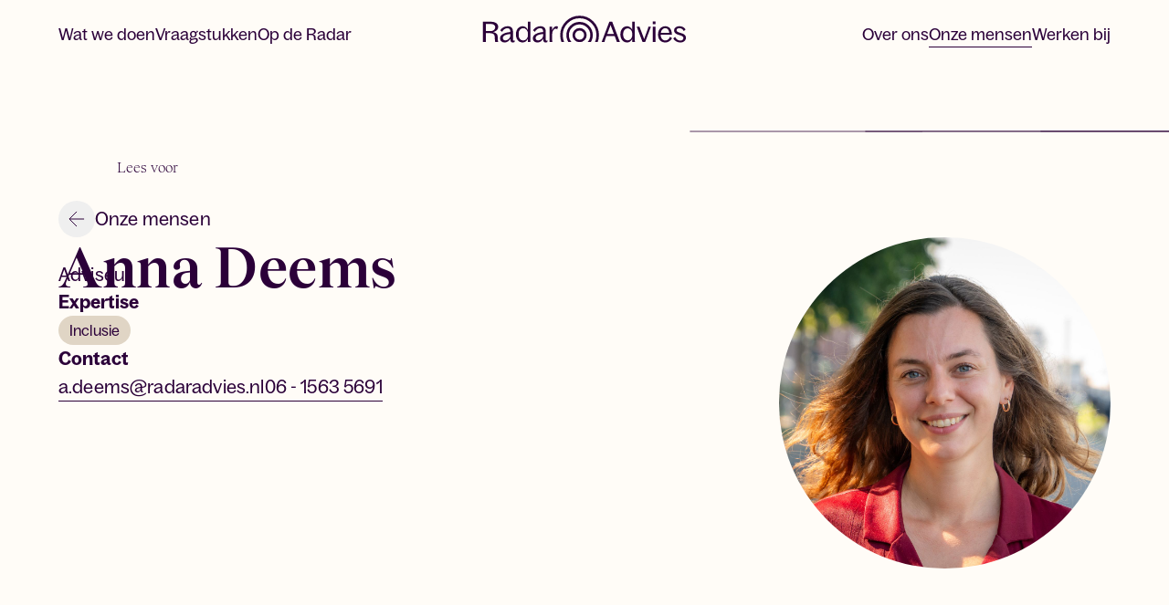

--- FILE ---
content_type: text/html; charset=UTF-8
request_url: https://www.radaradvies.nl/onze-mensen/anna-deems
body_size: 8680
content:
<!DOCTYPE html>
<html lang="nl">
    <head>
                    <!-- Google Tag Manager -->
            <script>(function(w,d,s,l,i){w[l]=w[l]||[];w[l].push({'gtm.start':
            new Date().getTime(),event:'gtm.js'});var f=d.getElementsByTagName(s)[0],
            j=d.createElement(s),dl=l!='dataLayer'?'&l='+l:'';j.async=true;j.src=
            'https://www.googletagmanager.com/gtm.js?id='+i+dl;f.parentNode.insertBefore(j,f);
            })(window,document,'script','dataLayer','GTM-K8QJF87');</script>
            <!-- End Google Tag Manager -->
                <title>Anna Deems | RadarAdvies</title>
    <meta name="apple-mobile-web-app-title" content="Anna Deems | RadarAdvies">
    <meta name="description" content="Adviseur Anna Deems werkt bij RadarAdvies om in deze tijd de verbinder te zijn waar nodig. Check haar profiel &gt;">
    <meta name="robots" content="index,follow">
    <meta property="og:title" content="Anna Deems | RadarAdvies">
    <meta property="og:description" content="Adviseur Anna Deems werkt bij RadarAdvies om in deze tijd de verbinder te zijn waar nodig. Check haar profiel &gt;">
    <meta property="og:type" content="website">
    <meta property="og:site_name" content="RadarAdvies">
    <meta property="og:url" content="https://www.radaradvies.nl/onze-mensen/anna-deems">
    <meta property="og:image" content="https://www.radaradvies.nl/media/pages/medialibrary/261105bde4-1709107507/anna-deems-1200x-q85.jpg">
    <meta name="twitter:card" content="summary">
    <meta name="twitter:title" content="Anna Deems | RadarAdvies">
    <meta name="twitter:image" content="https://www.radaradvies.nl/media/pages/medialibrary/261105bde4-1709107507/anna-deems-1200x-q85.jpg">
    <link rel="canonical" href="https://www.radaradvies.nl/onze-mensen/anna-deems">


        <meta charset="UTF-8" />
        <meta name="viewport" content="width=device-width, initial-scale=1, minimum-scale=1" />

        <link rel="apple-touch-icon" sizes="180x180" href="/apple-touch-icon.png">
        <link rel="icon" type="image/x-icon" href="/favicon.ico">
        <link rel="icon" type="image/png" sizes="32x32" href="/favicon-32x32.png">
        <link rel="icon" type="image/png" sizes="194x194" href="/favicon-194x194.png">
        <link rel="icon" type="image/png" sizes="192x192" href="/android-chrome-192x192.png">
        <link rel="icon" type="image/png" sizes="16x16" href="/favicon-16x16.png">
        <link rel="manifest" href="/site.webmanifest">
        <link rel="mask-icon" href="/safari-pinned-tab.svg" color="#cbbba4">
        <meta name="msapplication-TileColor" content="#cbbba4">
        <meta name="theme-color" content="#FFFCF7">

   		            <link rel="preload" href="/build/assets/BagossStandard-Regular-rFgxtTvi.woff2" as="font" type="font/woff2" crossorigin>
            <link rel="preload" href="/build/assets/BagossStandard-SemiBold-joIBw_5l.woff2" as="font" type="font/woff2" crossorigin>
            <link rel="preload" href="/build/assets/Tobias-Light-OjEm4cw2.woff2" as="font" type="font/woff2" crossorigin>
            <link rel="preload" href="/build/assets/Tobias-SemiBold-DP4AqB26.woff2" as="font" type="font/woff2" crossorigin>
		
                    <link href="https://www.radaradvies.nl/build/assets/main-BYby_Nrn.css" rel="stylesheet">
        
        <script type="application/javascript">
            document.documentElement.className = 'js'
        </script>

        
                        <!-- Readspeaker script -->
        <script src="https://cdn-eu.readspeaker.com/script/14286/webReader/webReader.js?pids=wr" type="text/javascript" id="rs_req_Init"></script>
        <!-- end rs -->
    </head>

    <body class="page-template-person ">
                    <noscript>
                <iframe src="https://www.googletagmanager.com/ns.html?id=GTM-K8QJF87" height="0" width="0" style="display:none;visibility:hidden"></iframe>
            </noscript>
        
        <header class="fixed z-40 left-0 right-0 h-[var(--header-height-mobile)] flex items-center transition lg:h-[var(--header-height-desktop)]" data-component="header">
    <div class="container">
        


<nav class="c-navigation-main h-[var(--header-height-mobile)] lg:h-[var(--header-height-desktop)] flex justify-center font-sans text-[1rem] xl:text-[1.125rem] lg:grid lg:grid-cols-[1fr,auto,1fr] lg:gap-x-1.5">
	<div class="hidden lg:flex items-center justify-start gap-4 xl:gap-6">
								
			<a href="https://www.radaradvies.nl/wat-we-doen" class="c-navigation-main__item">Wat we doen</a>
								
			<a href="https://www.radaradvies.nl/vraagstukken/opgroeien" class="c-navigation-main__item">Vraagstukken</a>
								
			<a href="https://www.radaradvies.nl/op-de-radar" class="c-navigation-main__item">Op de Radar</a>
			</div>

	<a href="/" class="flex justify-center box-content w-[12.5rem] lg:w-[17.5rem] lg:-mt-1.5 overflow-hidden">
		<lottie-player autoplay mode="normal" src="/assets/logo-animation.json" style="width:100%"/>
	</a>

	<div class="hidden lg:flex items-center justify-end gap-4 xl:gap-6">
								
							<a href="https://www.radaradvies.nl/over-ons" class="c-navigation-main__item">Over ons</a>
											
							<a href="https://www.radaradvies.nl/onze-mensen" class="c-navigation-main__item c-navigation-main__item--is-active">Onze mensen</a>
											
							<a href="https://www.radaradvies.nl/werken-bij" class="c-navigation-main__item">Werken bij</a>
						</div>
</nav>
    </div>
</header>

        <main id="main" class="o-main relative max-w-[100vw] overflow-hidden" data-background data-background-layer>
                

<section  class="relative mb-20 mt-14 lg:mt-24 lg:mb-32 snap-start scroll-mt-20 lg:scroll-mt-32">
    <div class="container">
       
            
<div class="relative flex flex-col gap-y-10 lg:gap-y-16" data-component="header-consultant">

    <div class="hidden absolute z-0 bottom-0 right-[-10%] min-w-[100%] min-h-[100%] aspect-square translate-x-1/2 lg:block will-change-transform" data-selector="radar-pulse">
        <div class="relative aspect-square min-w-full min-h-full">
    <div class="absolute aspect-square top-1/2 left-1/2 transform -translate-x-1/2 -translate-y-1/2 w-full h-full rounded-full border-black/40 border" data-selector="ring"></div>
    <div class="absolute aspect-square top-1/2 left-1/2 transform -translate-x-1/2 -translate-y-1/2 w-4/6 h-4/6 rounded-full border-black/40 border" data-selector="ring"></div>
    <div class="absolute aspect-square top-1/2 left-1/2 transform -translate-x-1/2 -translate-y-1/2 w-2/6 h-2/6 rounded-full border-black/40 border" data-selector="ring"></div>
</div>
    </div>

    <div class="flex flex-col gap-y-3 lg:gap-y-5">


        <div class="container mb-6">
            <!-- RS button snippet -->
<div id="readspeaker_button1" class="rs_skip rsbtn rs_preserve">
    <a rel="nofollow" class="rsbtn_play" title="Laat de tekst voorlezen met ReadSpeaker webReader" href="https://app-eu.readspeaker.com/cgi-bin/rsent?customerid=14286&lang=nl_nl&readid=main,footer&url=https%3A%2F%2Fwww.radaradvies.nl%2Fonze-mensen%2Fanna-deems">
        <span class="rsbtn_left rsimg rspart"><span class="rsbtn_text"><span>Lees voor</span></span></span>
        <span class="rsbtn_right rsimg rsplay rspart"></span>
    </a>
</div>
<!-- end -->
        </div>

		<div class="flex flex-col items-start gap-y-8 lg:gap-y-5">
			                                <a href="https://www.radaradvies.nl/onze-mensen" class="group flex items-center gap-x-3">
                        
            
        
    
                
    
    <button
        type="button"        
                        class="
            group relative flex items-center justify-center border rounded-full
            before:z-0 before:content-[''] before:absolute before:inset-[-1px] before:rounded-full before:bg-black-light before:scale-0 before:transition-transform
            hover:before:scale-100
            disabled:opacity-40 disabled:before:transition-none disabled:before:scale-0
            rotate-180 transition-colors border-0 group-hover:before:scale-100 group-hover:[&amp;&gt;span&gt;svg&gt;path]:stroke-white
            border-transparent
            w-10 h-10
        "
        
    >
        <span class="relative z-10 [&>svg>path]:transition-all  [&amp;&gt;svg&gt;path]:stroke-black group-hover:[&amp;&gt;svg&gt;path]:stroke-white group-disabled:[&amp;&gt;svg&gt;path]:stroke-black w-[1.125rem] h-[1.125rem]"><svg width="100%" height="100%" viewBox="0 0 18 18" fill="none" xmlns="http://www.w3.org/2000/svg">
  <path d="M8.9992 0.922671L17.0765 9L8.9992 17.0773" stroke="#FFFCF7"/>
  <path d="M16.9219 9L0.921875 8.99999" stroke="#FFFCF7"/>
</svg>
</span>
    </button>

                    <span class="t-data transition-opacity group-hover:opacity-60">Onze mensen</span>
                </a>
                    </div>

        <div class="grid grid-cols-1 gap-x-8 gap-y-10 lg:grid-cols-12 lg:gap-y-5">

            <div class="col-span-full flex flex-col gap-y-5 lg:gap-y-12 lg:col-span-7 xl:col-span-8">

                                    <h1 class="t-serif t-serif--lg font-semibold">Anna Deems</h1>
                
                                    <h2 class="t-data text-lg -mt-4 mb-4 lg:-mt-10 lg:mb-0">Adviseur</h1>
                
                
                <div class="t-sans flex flex-col gap-y-5 col-span-full lg:text-[1.25rem] lg:col-span-8 lg:gap-y-8">
                                            <div class="flex flex-col gap-y-3">
                            <span class="lg:font-semibold">
                                Expertise
                            </span>
                            <div class="flex flex-row flex-wrap gap-2 text-[1rem]">
                                                                                                                                          <div>
                                        

    <a href="https://www.radaradvies.nl/vraagstukken/meedoen/inclusie" class="t-sans inline-block leading-none px-3 py-2 rounded-full !transition-colors tracking-[0.01rem] hover:text-white hover:bg-black bg-grown-light" data-background-effect>
        Inclusie
    </a>
                                    </div>
                                                                                              </div>
                        </div>
                                                                <div class="flex flex-col gap-y-1">
                            <span class="lg:font-semibold">Contact</span>
                            <div class="t-data flex gap-x-3 flex-wrap">
                                <a href="mailto:a.deems@radaradvies.nl" class="m-text-link">a.deems@radaradvies.nl</a>                                <a href="tel:0615635691" class="m-text-link">06 - 1563 5691</a>                            </div>
                        </div>
                                    </div>

            </div>

            <div class="relative col-span-full flex flex-col items-end lg:col-span-5 xl:col-span-4">

                
    
    
                                                                
        <img
            srcset="
                https://www.radaradvies.nl/media/pages/medialibrary/261105bde4-1709107507/anna-deems-1920x1920-crop-q80.jpg 1920w,
                https://www.radaradvies.nl/media/pages/medialibrary/261105bde4-1709107507/anna-deems-1600x1600-crop-q80.jpg 1600w,
                https://www.radaradvies.nl/media/pages/medialibrary/261105bde4-1709107507/anna-deems-1280x1280-crop-q80.jpg 1280w,
                https://www.radaradvies.nl/media/pages/medialibrary/261105bde4-1709107507/anna-deems-960x960-crop-q80.jpg 960w,
                https://www.radaradvies.nl/media/pages/medialibrary/261105bde4-1709107507/anna-deems-640x640-crop-q80.jpg 640w,
                https://www.radaradvies.nl/media/pages/medialibrary/261105bde4-1709107507/anna-deems-320x320-crop-q80.jpg 320w
            "
            sizes="auto"
            width="320"
            height="320"
            src="https://www.radaradvies.nl/media/pages/medialibrary/261105bde4-1709107507/anna-deems-320x320-crop-q80.jpg"
            alt="Profielfoto Anna Deems"
            class="w-full max-w-[24rem] hidden lg:block rounded-full overflow-hidden bg-black-light"
        />
    
                
<div class="flex flex-col self-stretch w-full gap-y-5 -mx-6 sm:mx-0 lg:hidden">
    
    
    
                                                                
        <img
            srcset="
                https://www.radaradvies.nl/media/pages/medialibrary/261105bde4-1709107507/anna-deems-1920x1278-crop-q80.jpg 1920w,
                https://www.radaradvies.nl/media/pages/medialibrary/261105bde4-1709107507/anna-deems-1600x1065-crop-q80.jpg 1600w,
                https://www.radaradvies.nl/media/pages/medialibrary/261105bde4-1709107507/anna-deems-1280x852-crop-q80.jpg 1280w,
                https://www.radaradvies.nl/media/pages/medialibrary/261105bde4-1709107507/anna-deems-960x639-crop-q80.jpg 960w,
                https://www.radaradvies.nl/media/pages/medialibrary/261105bde4-1709107507/anna-deems-640x426-crop-q80.jpg 640w,
                https://www.radaradvies.nl/media/pages/medialibrary/261105bde4-1709107507/anna-deems-320x213-crop-q80.jpg 320w
            "
            sizes="auto"
            width="320"
            height="213"
            src="https://www.radaradvies.nl/media/pages/medialibrary/261105bde4-1709107507/anna-deems-320x213-crop-q80.jpg"
            alt="Profielfoto Anna Deems"
            class="w-full  bg-black-light"
        />
    
    </div>

            </div>

        </div>

    </div>

</div>

            </div>
</section>

    

<section  class="my-20 lg:my-32 snap-start scroll-mt-20 lg:scroll-mt-32">
    <div class="container">
       
            
            <div class="max-w-inner mx-auto">
                <div class="t-block">
                                            <h3>Wat ik doe</h3>
                        <p>Met rust en vertrouwen de ruimte creëren waarin verschillende perspectieven echt gehoord kunnen worden. Daarna: die perspectieven gebruiken voor praktisch advies. Zacht, met een pittige kern.</p>
                                                                <h3>Hoe ik doe wat ik doe</h3>
                        <p>Mensen bevragen vanuit oprechte interesse. Raakvlakken vinden om ook bij uiteenlopende overtuigingen, wensen en ideeën verder te komen. Dat doe ik gedreven en met een analytische blik. En: ik krijg de boel scherp door gedegen onderzoek, het aanbrengen van structuur en het stellen van de juiste vragen.</p>
                                                                <h3>Waarom ik doe wat ik doe</h3>
                        <p>Van inwoner tot professional tot overheid: er is in ons land geen gebrek aan motivatie en kennis om sociale vraagstukken op te lossen. Toch lukt het nog onvoldoende om elkaar te vinden en samen door te pakken. Ik wil de verbinder zijn bij het oplossen van lastige vraagstukken, zodat we samen komen tot de duurzame verandering die nodig is.</p>
                                                                <h3>Wat ik nog meer doe</h3>
                        <p>Koken, lezen, zwemmen en hardlopen. En ik ga graag naar de film, musea, concerten, dansvoorstellingen en het theater.</p>
                                                                <h3>Voorbeeldopdrachten</h3>
                        <ul><li><p><strong>Procesbegeleider Lokale Inclusie Agenda, gemeente Diemen.</strong><br>Opdracht: inventarisatie stakeholders LIA (bureauonderzoek, analyse, bijeenkomst).</p></li><li><p><strong>Adviseur/onderzoeker jongerenwerk, gemeente Oisterwijk.</strong><br>Opdracht: nulmeting en advies voor toekomstbestendig lokaal jongerenwerk.</p></li><li><p><strong>Beleidsmedewerker, gemeente Beverwijk.</strong><br>Opdracht: advies op het gebied van onder andere onderwijsachterstandenbeleid en Kansrijke Start.</p></li></ul>
                                    </div>

                                                        
    
                
        
                                            
                                
    
    <a
                
        href="https://www.linkedin.com/in/annadeems/"        target="_blank"        
        aria-label="Maak connectie op LinkedIn"        class="m-button group z-0 disabled:pointer-events-none disabled:opacity-40 border bg-black border-black hover:bg-black-light hover:border-black-light mt-12 lg:mt-16
    ">
        <span class="flex items-center justify-between gap-2 min-[360px]:gap-4 ">
            
            <span class="flex-1 transition-colors text-center text-white">Maak connectie op LinkedIn</span>

                            <span class="w-4 h-4 [&amp;&gt;svg&gt;path]:transition-all group-hover:[&amp;&gt;svg&gt;path]:stroke-white group-[.m-button--is-active]:[&amp;&gt;svg&gt;path]:stroke-white  -rotate-45"><svg width="100%" height="100%" viewBox="0 0 18 18" fill="none" xmlns="http://www.w3.org/2000/svg">
  <path d="M8.9992 0.922671L17.0765 9L8.9992 17.0773" stroke="#FFFCF7"/>
  <path d="M16.9219 9L0.921875 8.99999" stroke="#FFFCF7"/>
</svg>
</span>
                    </span>
    </a>


                            </div>

            </div>
</section>

    
        </main>

        <div class="group lg:hidden" data-component="mobile-navigation">
	<button type="button" class="
						        fixed bottom-4 right-4 z-50 flex h-14 w-14 cursor-pointer rounded-full bg-black px-[1.1875rem] py-[1.3125rem]
						    ">
		<div class="relative h-full w-full">
			<span class="transition-[transition-property: opacity, scale] absolute left-0 right-0 top-0 block h-[1px] bg-white duration-500 group-data-[state=is-open]:scale-0 group-data-[state=is-open]:opacity-0"></span>
			<span class="transition-[transition-property: rotate] absolute left-0 right-0 top-1/2 block h-[1px] -translate-y-1/2 bg-white duration-500 group-data-[state=is-open]:rotate-45"></span>
			<span class="transition-[transition-property: rotate] absolute left-0 right-0 top-1/2 block h-[1px] -translate-y-1/2 bg-white duration-500 group-data-[state=is-open]:-rotate-45"></span>
			<span class="transition-[transition-property: opacity, scale] absolute bottom-0 left-0 right-0 block h-[1px] bg-white transition duration-500 group-data-[state=is-open]:scale-0 group-data-[state=is-open]:opacity-0"></span>
		</div>
	</button>
	<div class="t-sans fixed inset-0 z-40 hidden flex-col justify-end" data-selector="wrapper">
		<nav class="flex flex-col gap-24 p-10 pb-7 pr-8 max-h-screen overflow-y-auto bg-black text-white">
			<ul class="t-sans--md -m-2 flex flex-col gap-5">
									
											<li>
							<a href="https://www.radaradvies.nl/wat-we-doen" class="flex items-center justify-between whitespace-nowrap p-2 leading-none">
								<span>Wat we doen</span>
								<span class="w-4 h-4"><svg width="100%" height="100%" viewBox="0 0 18 18" fill="none" xmlns="http://www.w3.org/2000/svg">
  <path d="M8.9992 0.922671L17.0765 9L8.9992 17.0773" stroke="#FFFCF7"/>
  <path d="M16.9219 9L0.921875 8.99999" stroke="#FFFCF7"/>
</svg>
</span>
							</a>
						</li>
														
											<li>
							<a href="https://www.radaradvies.nl/vraagstukken/opgroeien" class="flex items-center justify-between whitespace-nowrap p-2 leading-none">
								<span>Vraagstukken</span>
								<span class="w-4 h-4"><svg width="100%" height="100%" viewBox="0 0 18 18" fill="none" xmlns="http://www.w3.org/2000/svg">
  <path d="M8.9992 0.922671L17.0765 9L8.9992 17.0773" stroke="#FFFCF7"/>
  <path d="M16.9219 9L0.921875 8.99999" stroke="#FFFCF7"/>
</svg>
</span>
							</a>
						</li>
														
											<li>
							<a href="https://www.radaradvies.nl/op-de-radar" class="flex items-center justify-between whitespace-nowrap p-2 leading-none">
								<span>Op de Radar</span>
								<span class="w-4 h-4"><svg width="100%" height="100%" viewBox="0 0 18 18" fill="none" xmlns="http://www.w3.org/2000/svg">
  <path d="M8.9992 0.922671L17.0765 9L8.9992 17.0773" stroke="#FFFCF7"/>
  <path d="M16.9219 9L0.921875 8.99999" stroke="#FFFCF7"/>
</svg>
</span>
							</a>
						</li>
														
											<li>
							<a href="https://www.radaradvies.nl/over-ons" class="flex items-center justify-between whitespace-nowrap p-2 leading-none">
								<span>Over ons</span>
								<span class="w-4 h-4"><svg width="100%" height="100%" viewBox="0 0 18 18" fill="none" xmlns="http://www.w3.org/2000/svg">
  <path d="M8.9992 0.922671L17.0765 9L8.9992 17.0773" stroke="#FFFCF7"/>
  <path d="M16.9219 9L0.921875 8.99999" stroke="#FFFCF7"/>
</svg>
</span>
							</a>
						</li>
														
											<li>
							<a href="https://www.radaradvies.nl/onze-mensen" class="flex items-center justify-between whitespace-nowrap p-2 leading-none">
								<span>Onze mensen</span>
								<span class="w-4 h-4"><svg width="100%" height="100%" viewBox="0 0 18 18" fill="none" xmlns="http://www.w3.org/2000/svg">
  <path d="M8.9992 0.922671L17.0765 9L8.9992 17.0773" stroke="#FFFCF7"/>
  <path d="M16.9219 9L0.921875 8.99999" stroke="#FFFCF7"/>
</svg>
</span>
							</a>
						</li>
														
											<li>
							<a href="https://www.radaradvies.nl/werken-bij" class="flex items-center justify-between whitespace-nowrap p-2 leading-none">
								<span>Werken bij</span>
								<span class="w-4 h-4"><svg width="100%" height="100%" viewBox="0 0 18 18" fill="none" xmlns="http://www.w3.org/2000/svg">
  <path d="M8.9992 0.922671L17.0765 9L8.9992 17.0773" stroke="#FFFCF7"/>
  <path d="M16.9219 9L0.921875 8.99999" stroke="#FFFCF7"/>
</svg>
</span>
							</a>
						</li>
												</ul>
			<div>
				<a href="https://www.radaradvies.nl/contact" class="m-text-link text-[1.25rem] leading-relaxed after:border-white">
					Contact
				</a>
			</div>
		</nav>
	</div>
</div>

        
<footer class="bg-black text-white overflow-hidden" id="footer">


	<div class="border-b border-b-white/25 lg:border-none">
		<div class="container my-8 lg:flex lg:items-center lg:justify-between lg:my-24">

			<h2 class="t-serif t-serif--lg font-semibold lg:max-w-[488px] mb-2">Op de hoogte blijven?</h2>

            <div class="t-sans text-[1.25rem] flex flex-wrap lg:content-end flex-col lg:w-[588px] lg:mt-6">
				<div class="mb-12 lg:opacity-70 lg:hidden">
					Schrijf je in voor de RadarAdvies nieuwsbrief.

					    
        
    <a
                href="https://radaradvies2.activehosted.com/archive/1"        class="
            m-text-link
            t-sans
            m-text-link--white
            
        "
        
    >
        Archief bekijken
    </a>

				</div>
				<div class="lg:mt-4 pl-2 lg:opacity-70 hidden lg:block lg:order-last lg:ml-6 ">
					Alles op de Radar in een nieuwsbrief.
					    
        
    <a
                href="https://radaradvies2.activehosted.com/archive/1"        class="
            m-text-link
            t-sans
            m-text-link--white
            
        "
        
    >
        Archief bekijken
    </a>

				</div>

				
    
                
        
                                            
                                
    
    <a
                
        href="https://www.radaradvies.nl/aanmelden-nieuwsbrief"        target="_blank"        
                class="m-button group z-0 disabled:pointer-events-none disabled:opacity-40 border bg-white border-white hover:bg-blurple hover:border-blurple before:outline-blurple w-full
    ">
        <span class="flex items-center justify-between gap-2 min-[360px]:gap-4 ">
            
            <span class="flex-1 transition-colors text-left text-black">
                        <span class="xl:hidden">Nu inschrijven</span>
                        <span class="hidden xl:inline">Schrijf je in voor de RadarAdvies nieuwsbrief</span>
                    </span>

                            <span class="w-4 h-4 [&amp;&gt;svg&gt;path]:transition-all [&amp;&gt;svg&gt;path]:stroke-black  -rotate-45"><svg width="100%" height="100%" viewBox="0 0 18 18" fill="none" xmlns="http://www.w3.org/2000/svg">
  <path d="M8.9992 0.922671L17.0765 9L8.9992 17.0773" stroke="#FFFCF7"/>
  <path d="M16.9219 9L0.921875 8.99999" stroke="#FFFCF7"/>
</svg>
</span>
                    </span>
    </a>



			</div>
		</div>

	</div>

	<div class="border-b border-b-white/25 text-[1.125rem]">

		<div
			class="container">

			<div class="flex flex-col gap-x-20 gap-y-10 py-8 lg:flex-row lg:justify-between">
				<div class="flex flex-col gap-x-20 gap-y-10 lg:flex-row">
					
<ul class="flex flex-col gap-y-4 lg:gap-y-3 t-sans">
    <li class="font-bold">Wat we doen</li>
                
                        <li>
                <a href="https://www.radaradvies.nl/wat-we-doen?header=onderzoek-en-evaluatie" class="inline-block opacity-70 hover:opacity-100 transition-opacity">Onderzoek en evaluatie</a>
            </li>
                
                        <li>
                <a href="https://www.radaradvies.nl/wat-we-doen?header=beleid-en-projecten" class="inline-block opacity-70 hover:opacity-100 transition-opacity">Beleid en projecten</a>
            </li>
                
                        <li>
                <a href="https://www.radaradvies.nl/wat-we-doen?header=change-en-interim" class="inline-block opacity-70 hover:opacity-100 transition-opacity">Change en interim </a>
            </li>
                
                        <li>
                <a href="https://www.radaradvies.nl/wat-we-doen?header=strategie-en-netwerken" class="inline-block opacity-70 hover:opacity-100 transition-opacity">Strategie en netwerken</a>
            </li>
    </ul>
					
<ul class="flex flex-col gap-y-4 lg:gap-y-3 t-sans leading-normal">
    
                    <li class="font-bold">Vraagstukken</li>
            
                                                        <li>
                <a href="https://www.radaradvies.nl/vraagstukken/opgroeien" class="inline-block opacity-70 hover:opacity-100 transition-opacity">Opgroeien</a>
            </li>
            
                                                        <li>
                <a href="https://www.radaradvies.nl/vraagstukken/meedoen" class="inline-block opacity-70 hover:opacity-100 transition-opacity">Meedoen</a>
            </li>
            
                                                        <li>
                <a href="https://www.radaradvies.nl/vraagstukken/veiligheid" class="inline-block opacity-70 hover:opacity-100 transition-opacity">Veiligheid</a>
            </li>
            
                                                        <li>
                <a href="https://www.radaradvies.nl/vraagstukken/samenleven" class="inline-block opacity-70 hover:opacity-100 transition-opacity">Samenleven</a>
            </li>
            </ul>
					
<ul class="flex flex-col gap-y-4 lg:gap-y-3 t-sans leading-normal">
    
                    <li class="font-bold">RadarAdvies</li>
            
                                                        <li>
                <a href="https://www.radaradvies.nl/onze-mensen" class="inline-block opacity-70 hover:opacity-100 transition-opacity">Onze mensen</a>
            </li>
            
                                                        <li>
                <a href="https://www.radaradvies.nl/op-de-radar" class="inline-block opacity-70 hover:opacity-100 transition-opacity">Op de Radar</a>
            </li>
            
                                                        <li>
                <a href="https://www.radaradvies.nl/contact" class="inline-block opacity-70 hover:opacity-100 transition-opacity">Contact</a>
            </li>
            
                                                        <li>
                <a href="https://www.radaradvies.nl/maatschappelijk-verantwoord-ondernemen" class="inline-block opacity-70 hover:opacity-100 transition-opacity">MVO</a>
            </li>
            </ul>
				</div>

				<div class="flex flex-wrap justify-between items-end lg:flex-col gap-6">
					<ul class="t-sans leading-normal flex flex-col gap-y-4 lg:gap-y-3 lg:text-right">
						<li class="font-bold">Vind ons</li>
						<li class="opacity-70">Veemarkt 83</li>
						<li class="opacity-70">1019 DB, Amsterdam</li>
						<li class="">
                            <a href="tel:+31204635050" class="inline-block opacity-70 hover:opacity-100 transition-opacity">+31(0)20—463 50 50</a>
                        </li>
						<li class="">
							<a href="mailto:info@radaradvies.nl" class="inline-block opacity-70 hover:opacity-100 transition-opacity">info@radaradvies.nl</a>
						</li>
					</ul>
					<a
                        class="p-3 border border-white border-opacity-25 rounded-full transition-colors [&>svg>path]:transition-colors [&>svg>path]:hover:fill-black hover:bg-white"
                        aria-label="LinkedIn"
                        href="https://www.linkedin.com/company/radar?trk=biz-companies-cym"
                        target="_blank"
                    >
						<svg width="24" height="24" viewBox="0 0 24 24" fill="none"
  xmlns="http://www.w3.org/2000/svg">
  <path d="M6.477 21.0005H2.33037V7.64719H6.477V21.0005ZM4.40145 5.82568C3.0755 5.82568 2 4.72741 2 3.40145C2 2.76455 2.25301 2.15373 2.70337 1.70337C3.15373 1.25301 3.76455 1 4.40145 1C5.03836 1 5.64918 1.25301 6.09954 1.70337C6.5499 2.15373 6.80291 2.76455 6.80291 3.40145C6.80291 4.72741 5.72696 5.82568 4.40145 5.82568ZM21.9965 21.0005H17.8588V14.5002C17.8588 12.951 17.8275 10.9643 15.7029 10.9643C13.547 10.9643 13.2166 12.6474 13.2166 14.3886V21.0005H9.07444V7.64719H13.0514V9.46871H13.1095C13.6631 8.41955 15.0154 7.31235 17.0329 7.31235C21.2295 7.31235 22.001 10.0759 22.001 13.6653V21.0005H21.9965Z" fill="currentColor"/>
</svg>

					</a>
				</div>
			</div>

		</div>

	</div>

            <div class="py-6 border-b border-b-white/25">
            <div class="container">
                <ul class="flex flex-wrap justify-center gap-x-6 gap-y-2 t-sans">
            <li>
            <a href="https://www.radaradvies.nl/veelgestelde-vragen" class="t-sans opacity-40 hover:opacity-100 transition-opacity">Veelgestelde vragen</a>
        </li>
            <li>
            <a href="https://www.radaradvies.nl/interim-management-bureau" class="t-sans opacity-40 hover:opacity-100 transition-opacity">Interim management bureau</a>
        </li>
            <li>
            <a href="https://www.radaradvies.nl/consultancybureau" class="t-sans opacity-40 hover:opacity-100 transition-opacity">Consultancybureau</a>
        </li>
            <li>
            <a href="https://www.radaradvies.nl/onderzoeksbureau-amsterdam" class="t-sans opacity-40 hover:opacity-100 transition-opacity">Onderzoeksbureau Amsterdam</a>
        </li>
    </ul>
            </div>
        </div>
    
    <div class="flex flex-col lg:flex-row lg:items-center lg:gap-10 lg:container">

        <div class="py-5 max-lg:border-b max-lg:border-b-white/25">
            <div class="max-lg:container">
                <div class="flex gap-5 items-center min-h-7">
                    <a href="/" class="h-7 [&>svg]:w-auto"><svg width="100%" height="100%" viewBox="0 0 43 30" fill="none" xmlns="http://www.w3.org/2000/svg">
  <path fill-rule="evenodd" clip-rule="evenodd" d="M21.4372 16.3213C18.6115 16.3213 16.321 18.6117 16.321 21.4371C16.321 24.2623 18.6115 26.5527 21.4372 26.5527C24.2628 26.5527 26.5521 24.2623 26.5521 21.4371C26.5521 18.6117 24.2628 16.3213 21.4372 16.3213ZM13.642 21.4371C13.642 17.1318 17.1321 13.6417 21.4372 13.6417C25.7422 13.6417 29.2323 17.1318 29.2323 21.4371C29.2323 25.7422 25.7422 29.2323 21.4372 29.2323C17.1321 29.2323 13.642 25.7422 13.642 21.4371Z" fill="#FFFCF7"/>
  <path d="M9.50098 21.4372C9.50098 14.8448 14.844 9.50063 21.4372 9.50063C28.029 9.50063 33.3733 14.8448 33.3733 21.4372C33.3733 24.3591 32.3242 27.0358 30.581 29.1106H33.8788C35.2571 26.8803 36.0535 24.2516 36.0535 21.4372C36.0535 13.3648 29.5097 6.82097 21.4372 6.82097C13.3646 6.82097 6.82083 13.3648 6.82083 21.4372C6.82083 24.2516 7.61637 26.8803 8.99429 29.1106H12.2933C10.5501 27.0358 9.50098 24.3591 9.50098 21.4372Z" fill="#FFFCF7"/>
  <path d="M2.67966 21.437C2.67966 11.0775 11.0778 2.67954 21.4372 2.67954C31.7965 2.67954 40.1945 11.0775 40.1945 21.437C40.1945 24.1708 39.6089 26.7681 38.5586 29.1105H41.4594C42.3729 26.7279 42.8734 24.141 42.8734 21.437C42.8734 9.59763 33.2759 0 21.4372 0C9.59715 0 0 9.59763 0 21.437C0 24.141 0.500649 26.7279 1.41417 29.1105H4.31586C3.26452 26.7681 2.67966 24.1708 2.67966 21.437Z" fill="#FFFCF7"/>
</svg>
</a>
                    <div class="t-sans flex opacity-40">&#169 2026 RadarAdvies</div>
                </div>
            </div>
        </div>

        <div class="flex items-center py-5 max-lg:border-b max-lg:border-b-white/25">
            <div class="max-lg:container">
                <div class="flex items-center flex-wrap gap-x-10 gap-y-6">
                    						<a class="t-sans opacity-40 hover:opacity-100 transition-opacity" href="https://www.radaradvies.nl/disclaimer" target="_blank">Disclaimer</a>
											<a class="t-sans opacity-40 hover:opacity-100 transition-opacity" href="https://www.radaradvies.nl/privacy" target="_blank">Privacy</a>
											<a class="t-sans opacity-40 hover:opacity-100 transition-opacity" href="https://www.radaradvies.nl/voorwaarden" target="_blank">Voorwaarden</a>
					                </div>
            </div>
        </div>

        <div class="max-lg:pb-12 py-5 lg:ml-auto">
            <div class="max-lg:container">
                <div class="flex gap-5 items-center min-h-7">
                    <a href="https://wearejust.com" target="_blank" class="t-sans flex items-center gap-2 opacity-40 transition-opacity hover:opacity-100">
					    <span>Website door</span>
                        <span>
                            <svg width="54" height="16" viewBox="0 0 54 16" fill="none" xmlns="http://www.w3.org/2000/svg">
<g clip-path="url(#clip0_1838_7105)">
<path d="M41.9375 0.621216V2.93734H46.7834V15.303H49.153V2.93734H53.9989V0.621216H41.9375Z" fill="#FFFCF7"/>
<path d="M10.5316 0.626007H8.16992V12.9843H10.5316V0.626007Z" fill="#FFFCF7"/>
<path d="M3.28666 12.9841C2.83709 12.9841 2.75514 12.8439 2.75199 12.0863C2.74962 11.4828 2.24647 10.9927 1.63181 10.9954C1.01755 10.9978 0.519129 11.4917 0.521493 12.0956C0.524251 12.6991 1.02701 13.1892 1.64166 13.1865C2.61999 13.1823 2.74174 13.1397 2.7512 13.9549V15.3056H8.17279V12.9844H3.28627L3.28666 12.9841Z" fill="#FFFCF7"/>
<path d="M23.2294 9.17224C23.2294 11.5677 21.6273 13.3078 19.4224 13.3078C17.2175 13.3078 15.6155 11.5693 15.6155 9.17224V0.621216H13.3125V9.21714C13.3125 12.9249 15.8818 15.6162 19.4224 15.6162C22.963 15.6162 25.5323 12.9249 25.5323 9.21714V0.621216H23.2294V9.17224Z" fill="#FFFCF7"/>
<path d="M40.373 9.039H38.0137V12.9752H40.373V9.039Z" fill="#FFFCF7"/>
<path d="M30.6582 2.93878H28.2988V6.71936H30.6582V2.93878Z" fill="#FFFCF7"/>
<path d="M38.0171 6.71722H30.6602V9.03838H38.0171V6.71722Z" fill="#FFFCF7"/>
<path d="M30.7124 12.975C30.2629 12.975 30.1809 12.8349 30.1778 12.0773C30.1754 11.4738 29.6723 10.9837 29.0576 10.9864C28.4433 10.9887 27.9445 11.4831 27.9473 12.0866C27.95 12.6901 28.4528 13.1802 29.0674 13.1775C30.0458 13.1732 30.1675 13.1306 30.177 13.9459V15.2966H38.0174V12.9754H30.7124V12.975Z" fill="#FFFCF7"/>
<path d="M37.2157 2.93854C37.6653 2.93854 37.7472 3.07868 37.7504 3.83627C37.7527 4.43978 38.2559 4.92987 38.8705 4.92716C39.4848 4.92484 39.9836 4.43049 39.9809 3.82698C39.9781 3.22346 39.4754 2.73337 38.8607 2.73608C37.8824 2.74034 37.7606 2.78254 37.7512 1.96804V0.617004H30.6602V2.93816H37.2157V2.93854Z" fill="#FFFCF7"/>
</g>
<defs>
<clipPath id="clip0_1838_7105">
<rect width="53.4783" height="15" fill="white" transform="translate(0.521484 0.61615)"/>
</clipPath>
</defs>
</svg>

                        </span>
                    </a>
                </div>
            </div>
        </div>

    </div>

</footer>

                    <script src="https://www.radaradvies.nl/build/assets/main-BUXoKnyu.js" type="module"></script>
        
        
    </body>
</html>


--- FILE ---
content_type: text/css
request_url: https://www.radaradvies.nl/build/assets/main-BYby_Nrn.css
body_size: 18498
content:
@charset "UTF-8";@font-face{font-family:swiper-icons;src:url(data:application/font-woff;charset=utf-8;base64,\ [base64]//wADZ2x5ZgAAAywAAADMAAAD2MHtryVoZWFkAAABbAAAADAAAAA2E2+eoWhoZWEAAAGcAAAAHwAAACQC9gDzaG10eAAAAigAAAAZAAAArgJkABFsb2NhAAAC0AAAAFoAAABaFQAUGG1heHAAAAG8AAAAHwAAACAAcABAbmFtZQAAA/gAAAE5AAACXvFdBwlwb3N0AAAFNAAAAGIAAACE5s74hXjaY2BkYGAAYpf5Hu/j+W2+MnAzMYDAzaX6QjD6/4//Bxj5GA8AuRwMYGkAPywL13jaY2BkYGA88P8Agx4j+/8fQDYfA1AEBWgDAIB2BOoAeNpjYGRgYNBh4GdgYgABEMnIABJzYNADCQAACWgAsQB42mNgYfzCOIGBlYGB0YcxjYGBwR1Kf2WQZGhhYGBiYGVmgAFGBiQQkOaawtDAoMBQxXjg/wEGPcYDDA4wNUA2CCgwsAAAO4EL6gAAeNpj2M0gyAACqxgGNWBkZ2D4/wMA+xkDdgAAAHjaY2BgYGaAYBkGRgYQiAHyGMF8FgYHIM3DwMHABGQrMOgyWDLEM1T9/w8UBfEMgLzE////P/5//f/V/xv+r4eaAAeMbAxwIUYmIMHEgKYAYjUcsDAwsLKxc3BycfPw8jEQA/[base64]/uznmfPFBNODM2K7MTQ45YEAZqGP81AmGGcF3iPqOop0r1SPTaTbVkfUe4HXj97wYE+yNwWYxwWu4v1ugWHgo3S1XdZEVqWM7ET0cfnLGxWfkgR42o2PvWrDMBSFj/IHLaF0zKjRgdiVMwScNRAoWUoH78Y2icB/yIY09An6AH2Bdu/UB+yxopYshQiEvnvu0dURgDt8QeC8PDw7Fpji3fEA4z/PEJ6YOB5hKh4dj3EvXhxPqH/SKUY3rJ7srZ4FZnh1PMAtPhwP6fl2PMJMPDgeQ4rY8YT6Gzao0eAEA409DuggmTnFnOcSCiEiLMgxCiTI6Cq5DZUd3Qmp10vO0LaLTd2cjN4fOumlc7lUYbSQcZFkutRG7g6JKZKy0RmdLY680CDnEJ+UMkpFFe1RN7nxdVpXrC4aTtnaurOnYercZg2YVmLN/d/gczfEimrE/fs/bOuq29Zmn8tloORaXgZgGa78yO9/cnXm2BpaGvq25Dv9S4E9+5SIc9PqupJKhYFSSl47+Qcr1mYNAAAAeNptw0cKwkAAAMDZJA8Q7OUJvkLsPfZ6zFVERPy8qHh2YER+3i/BP83vIBLLySsoKimrqKqpa2hp6+jq6RsYGhmbmJqZSy0sraxtbO3sHRydnEMU4uR6yx7JJXveP7WrDycAAAAAAAH//wACeNpjYGRgYOABYhkgZgJCZgZNBkYGLQZtIJsFLMYAAAw3ALgAeNolizEKgDAQBCchRbC2sFER0YD6qVQiBCv/H9ezGI6Z5XBAw8CBK/m5iQQVauVbXLnOrMZv2oLdKFa8Pjuru2hJzGabmOSLzNMzvutpB3N42mNgZGBg4GKQYzBhYMxJLMlj4GBgAYow/P/PAJJhLM6sSoWKfWCAAwDAjgbRAAB42mNgYGBkAIIbCZo5IPrmUn0hGA0AO8EFTQAA);font-weight:400;font-style:normal}.swiper-virtual .swiper-slide{-webkit-backface-visibility:hidden;transform:translateZ(0)}.swiper-virtual.swiper-css-mode .swiper-wrapper:after{content:"";position:absolute;left:0;top:0;pointer-events:none}.swiper-virtual.swiper-css-mode.swiper-horizontal .swiper-wrapper:after{height:1px;width:var(--swiper-virtual-size)}.swiper-virtual.swiper-css-mode.swiper-vertical .swiper-wrapper:after{width:1px;height:var(--swiper-virtual-size)}:root{--swiper-navigation-size: 44px}.swiper-button-prev,.swiper-button-next{position:absolute;top:var(--swiper-navigation-top-offset, 50%);width:calc(var(--swiper-navigation-size) / 44 * 27);height:var(--swiper-navigation-size);margin-top:calc(0px - (var(--swiper-navigation-size) / 2));z-index:10;cursor:pointer;display:flex;align-items:center;justify-content:center;color:var(--swiper-navigation-color, var(--swiper-theme-color))}.swiper-button-prev.swiper-button-disabled,.swiper-button-next.swiper-button-disabled{opacity:.35;cursor:auto;pointer-events:none}.swiper-button-prev.swiper-button-hidden,.swiper-button-next.swiper-button-hidden{opacity:0;cursor:auto;pointer-events:none}.swiper-navigation-disabled .swiper-button-prev,.swiper-navigation-disabled .swiper-button-next{display:none!important}.swiper-button-prev svg,.swiper-button-next svg{width:100%;height:100%;-o-object-fit:contain;object-fit:contain;transform-origin:center}.swiper-rtl .swiper-button-prev svg,.swiper-rtl .swiper-button-next svg{transform:rotate(180deg)}.swiper-button-prev,.swiper-rtl .swiper-button-next{left:var(--swiper-navigation-sides-offset, 10px);right:auto}.swiper-button-lock{display:none}.swiper-button-prev:after,.swiper-button-next:after{font-family:swiper-icons;font-size:var(--swiper-navigation-size);text-transform:none!important;letter-spacing:0;font-variant:initial;line-height:1}.swiper-button-prev:after,.swiper-rtl .swiper-button-next:after{content:"prev"}.swiper-button-next,.swiper-rtl .swiper-button-prev{right:var(--swiper-navigation-sides-offset, 10px);left:auto}.swiper-button-next:after,.swiper-rtl .swiper-button-prev:after{content:"next"}.swiper-pagination{position:absolute;text-align:center;transition:.3s opacity;transform:translateZ(0);z-index:10}.swiper-pagination.swiper-pagination-hidden{opacity:0}.swiper-pagination-disabled>.swiper-pagination,.swiper-pagination.swiper-pagination-disabled{display:none!important}.swiper-pagination-fraction,.swiper-pagination-custom,.swiper-horizontal>.swiper-pagination-bullets,.swiper-pagination-bullets.swiper-pagination-horizontal{bottom:var(--swiper-pagination-bottom, 8px);top:var(--swiper-pagination-top, auto);left:0;width:100%}.swiper-pagination-bullets-dynamic{overflow:hidden;font-size:0}.swiper-pagination-bullets-dynamic .swiper-pagination-bullet{transform:scale(.33);position:relative}.swiper-pagination-bullets-dynamic .swiper-pagination-bullet-active,.swiper-pagination-bullets-dynamic .swiper-pagination-bullet-active-main{transform:scale(1)}.swiper-pagination-bullets-dynamic .swiper-pagination-bullet-active-prev{transform:scale(.66)}.swiper-pagination-bullets-dynamic .swiper-pagination-bullet-active-prev-prev{transform:scale(.33)}.swiper-pagination-bullets-dynamic .swiper-pagination-bullet-active-next{transform:scale(.66)}.swiper-pagination-bullets-dynamic .swiper-pagination-bullet-active-next-next{transform:scale(.33)}.swiper-pagination-bullet{width:var(--swiper-pagination-bullet-width, var(--swiper-pagination-bullet-size, 8px));height:var(--swiper-pagination-bullet-height, var(--swiper-pagination-bullet-size, 8px));display:inline-block;border-radius:var(--swiper-pagination-bullet-border-radius, 50%);background:var(--swiper-pagination-bullet-inactive-color, #000);opacity:var(--swiper-pagination-bullet-inactive-opacity, .2)}button.swiper-pagination-bullet{border:none;margin:0;padding:0;box-shadow:none;-webkit-appearance:none;-moz-appearance:none;appearance:none}.swiper-pagination-clickable .swiper-pagination-bullet{cursor:pointer}.swiper-pagination-bullet:only-child{display:none!important}.swiper-pagination-bullet-active{opacity:var(--swiper-pagination-bullet-opacity, 1);background:var(--swiper-pagination-color, var(--swiper-theme-color))}.swiper-vertical>.swiper-pagination-bullets,.swiper-pagination-vertical.swiper-pagination-bullets{right:var(--swiper-pagination-right, 8px);left:var(--swiper-pagination-left, auto);top:50%;transform:translate3d(0,-50%,0)}.swiper-vertical>.swiper-pagination-bullets .swiper-pagination-bullet,.swiper-pagination-vertical.swiper-pagination-bullets .swiper-pagination-bullet{margin:var(--swiper-pagination-bullet-vertical-gap, 6px) 0;display:block}.swiper-vertical>.swiper-pagination-bullets.swiper-pagination-bullets-dynamic,.swiper-pagination-vertical.swiper-pagination-bullets.swiper-pagination-bullets-dynamic{top:50%;transform:translateY(-50%);width:8px}.swiper-vertical>.swiper-pagination-bullets.swiper-pagination-bullets-dynamic .swiper-pagination-bullet,.swiper-pagination-vertical.swiper-pagination-bullets.swiper-pagination-bullets-dynamic .swiper-pagination-bullet{display:inline-block;transition:.2s transform,.2s top}.swiper-horizontal>.swiper-pagination-bullets .swiper-pagination-bullet,.swiper-pagination-horizontal.swiper-pagination-bullets .swiper-pagination-bullet{margin:0 var(--swiper-pagination-bullet-horizontal-gap, 4px)}.swiper-horizontal>.swiper-pagination-bullets.swiper-pagination-bullets-dynamic,.swiper-pagination-horizontal.swiper-pagination-bullets.swiper-pagination-bullets-dynamic{left:50%;transform:translate(-50%);white-space:nowrap}.swiper-horizontal>.swiper-pagination-bullets.swiper-pagination-bullets-dynamic .swiper-pagination-bullet,.swiper-pagination-horizontal.swiper-pagination-bullets.swiper-pagination-bullets-dynamic .swiper-pagination-bullet{transition:.2s transform,.2s left}.swiper-horizontal.swiper-rtl>.swiper-pagination-bullets-dynamic .swiper-pagination-bullet{transition:.2s transform,.2s right}.swiper-pagination-fraction{color:var(--swiper-pagination-fraction-color, inherit)}.swiper-pagination-progressbar{background:var(--swiper-pagination-progressbar-bg-color, rgba(0, 0, 0, .25));position:absolute}.swiper-pagination-progressbar .swiper-pagination-progressbar-fill{background:var(--swiper-pagination-color, var(--swiper-theme-color));position:absolute;left:0;top:0;width:100%;height:100%;transform:scale(0);transform-origin:left top}.swiper-rtl .swiper-pagination-progressbar .swiper-pagination-progressbar-fill{transform-origin:right top}.swiper-horizontal>.swiper-pagination-progressbar,.swiper-pagination-progressbar.swiper-pagination-horizontal,.swiper-vertical>.swiper-pagination-progressbar.swiper-pagination-progressbar-opposite,.swiper-pagination-progressbar.swiper-pagination-vertical.swiper-pagination-progressbar-opposite{width:100%;height:var(--swiper-pagination-progressbar-size, 4px);left:0;top:0}.swiper-vertical>.swiper-pagination-progressbar,.swiper-pagination-progressbar.swiper-pagination-vertical,.swiper-horizontal>.swiper-pagination-progressbar.swiper-pagination-progressbar-opposite,.swiper-pagination-progressbar.swiper-pagination-horizontal.swiper-pagination-progressbar-opposite{width:var(--swiper-pagination-progressbar-size, 4px);height:100%;left:0;top:0}.swiper-pagination-lock{display:none}.swiper-scrollbar{border-radius:var(--swiper-scrollbar-border-radius, 10px);position:relative;touch-action:none;background:var(--swiper-scrollbar-bg-color, rgba(0, 0, 0, .1))}.swiper-scrollbar-disabled>.swiper-scrollbar,.swiper-scrollbar.swiper-scrollbar-disabled{display:none!important}.swiper-horizontal>.swiper-scrollbar,.swiper-scrollbar.swiper-scrollbar-horizontal{position:absolute;left:var(--swiper-scrollbar-sides-offset, 1%);bottom:var(--swiper-scrollbar-bottom, 4px);top:var(--swiper-scrollbar-top, auto);z-index:50;height:var(--swiper-scrollbar-size, 4px);width:calc(100% - 2 * var(--swiper-scrollbar-sides-offset, 1%))}.swiper-vertical>.swiper-scrollbar,.swiper-scrollbar.swiper-scrollbar-vertical{position:absolute;left:var(--swiper-scrollbar-left, auto);right:var(--swiper-scrollbar-right, 4px);top:var(--swiper-scrollbar-sides-offset, 1%);z-index:50;width:var(--swiper-scrollbar-size, 4px);height:calc(100% - 2 * var(--swiper-scrollbar-sides-offset, 1%))}.swiper-scrollbar-drag{height:100%;width:100%;position:relative;background:var(--swiper-scrollbar-drag-bg-color, rgba(0, 0, 0, .5));border-radius:var(--swiper-scrollbar-border-radius, 10px);left:0;top:0}.swiper-scrollbar-cursor-drag{cursor:move}.swiper-scrollbar-lock{display:none}.swiper-zoom-container{width:100%;height:100%;display:flex;justify-content:center;align-items:center;text-align:center}.swiper-zoom-container>img,.swiper-zoom-container>svg,.swiper-zoom-container>canvas{max-width:100%;max-height:100%;-o-object-fit:contain;object-fit:contain}.swiper-slide-zoomed{cursor:move;touch-action:none}.swiper .swiper-notification{position:absolute;left:0;top:0;pointer-events:none;opacity:0;z-index:-1000}.swiper-free-mode>.swiper-wrapper{transition-timing-function:ease-out;margin:0 auto}.swiper-grid>.swiper-wrapper{flex-wrap:wrap}.swiper-grid-column>.swiper-wrapper{flex-wrap:wrap;flex-direction:column}.swiper-fade.swiper-free-mode .swiper-slide{transition-timing-function:ease-out}.swiper-fade .swiper-slide{pointer-events:none;transition-property:opacity}.swiper-fade .swiper-slide .swiper-slide{pointer-events:none}.swiper-fade .swiper-slide-active,.swiper-fade .swiper-slide-active .swiper-slide-active{pointer-events:auto}.swiper-cube{overflow:visible}.swiper-cube .swiper-slide{pointer-events:none;backface-visibility:hidden;z-index:1;visibility:hidden;transform-origin:0 0;width:100%;height:100%}.swiper-cube .swiper-slide .swiper-slide{pointer-events:none}.swiper-cube.swiper-rtl .swiper-slide{transform-origin:100% 0}.swiper-cube .swiper-slide-active,.swiper-cube .swiper-slide-active .swiper-slide-active{pointer-events:auto}.swiper-cube .swiper-slide-active,.swiper-cube .swiper-slide-next,.swiper-cube .swiper-slide-prev{pointer-events:auto;visibility:visible}.swiper-cube .swiper-cube-shadow{position:absolute;left:0;bottom:0;width:100%;height:100%;opacity:.6;z-index:0}.swiper-cube .swiper-cube-shadow:before{content:"";background:#000;position:absolute;left:0;top:0;bottom:0;right:0;filter:blur(50px)}.swiper-cube .swiper-slide-next+.swiper-slide{pointer-events:auto;visibility:visible}.swiper-cube .swiper-slide-shadow-cube.swiper-slide-shadow-top,.swiper-cube .swiper-slide-shadow-cube.swiper-slide-shadow-bottom,.swiper-cube .swiper-slide-shadow-cube.swiper-slide-shadow-left,.swiper-cube .swiper-slide-shadow-cube.swiper-slide-shadow-right{z-index:0;backface-visibility:hidden}.swiper-flip{overflow:visible}.swiper-flip .swiper-slide{pointer-events:none;backface-visibility:hidden;z-index:1}.swiper-flip .swiper-slide .swiper-slide{pointer-events:none}.swiper-flip .swiper-slide-active,.swiper-flip .swiper-slide-active .swiper-slide-active{pointer-events:auto}.swiper-flip .swiper-slide-shadow-flip.swiper-slide-shadow-top,.swiper-flip .swiper-slide-shadow-flip.swiper-slide-shadow-bottom,.swiper-flip .swiper-slide-shadow-flip.swiper-slide-shadow-left,.swiper-flip .swiper-slide-shadow-flip.swiper-slide-shadow-right{z-index:0;backface-visibility:hidden}.swiper-creative .swiper-slide{backface-visibility:hidden;overflow:hidden;transition-property:transform,opacity,height}.swiper-cards{overflow:visible}.swiper-cards .swiper-slide{transform-origin:center bottom;backface-visibility:hidden;overflow:hidden}@media (min-width: 1024px){[data-component=downloads] ul li:hover>a>div:first-child{padding-left:1.5rem}[data-component=downloads] ul li:hover>a>div:last-child{padding-right:1.5rem}[data-component=downloads] ul li:hover>a+div{padding-left:1.5rem}}.c-form{font-family:Bagoss Standard,ui-sans-serif,system-ui,sans-serif,"Apple Color Emoji","Segoe UI Emoji",Segoe UI Symbol,"Noto Color Emoji"}.c-form a{text-decoration-line:underline}@media (hover: hover) and (pointer: fine){.c-form a:hover{text-decoration-line:none}}.c-form__fields{transition-property:opacity;transition-timing-function:cubic-bezier(.4,0,.2,1);transition-duration:.5s}.c-form--is-fetching .c-form__fields{pointer-events:none;position:relative;opacity:.5}.c-form__input,.c-form__select select{height:3rem}.c-form__input,.c-form__textarea,.c-form__select select{--tw-border-opacity: 1;border-color:rgb(170 151 171 / var(--tw-border-opacity, 1));font-size:20px;line-height:1.6;transition-property:color,background-color,border-color,text-decoration-color,fill,stroke,opacity,box-shadow,transform,filter,-webkit-backdrop-filter;transition-property:color,background-color,border-color,text-decoration-color,fill,stroke,opacity,box-shadow,transform,filter,backdrop-filter;transition-property:color,background-color,border-color,text-decoration-color,fill,stroke,opacity,box-shadow,transform,filter,backdrop-filter,-webkit-backdrop-filter;transition-timing-function:cubic-bezier(.4,0,.2,1);transition-duration:.5s}.c-form__input::-moz-placeholder,.c-form__textarea::-moz-placeholder,.c-form__select select::-moz-placeholder{--tw-text-opacity: 1;color:rgb(170 151 171 / var(--tw-text-opacity, 1))}.c-form__input::placeholder,.c-form__textarea::placeholder,.c-form__select select::placeholder{--tw-text-opacity: 1;color:rgb(170 151 171 / var(--tw-text-opacity, 1))}@media (hover: hover) and (pointer: fine){.c-form__input:hover,.c-form__textarea:hover,.c-form__select select:hover{--tw-border-opacity: 1;border-color:rgb(43 0 57 / var(--tw-border-opacity, 1))}}.c-form__input:focus,.c-form__textarea:focus,.c-form__select select:focus{--tw-border-opacity: 1;border-color:rgb(43 0 57 / var(--tw-border-opacity, 1))}.c-form__input:active,.c-form__textarea:active,.c-form__select select:active{--tw-border-opacity: 1;border-color:rgb(43 0 57 / var(--tw-border-opacity, 1))}.c-form .formblock__message__text{font-weight:600}.c-form .formblock__message--error[data-form=fields_error]{--tw-text-opacity: 1;color:rgb(200 62 19 / var(--tw-text-opacity, 1))}.c-form .formblock__message--error[data-form=form_error]{display:flex;flex-direction:column;gap:.25rem;border-radius:.5rem;--tw-bg-opacity: 1;background-color:rgb(255 145 111 / var(--tw-bg-opacity, 1));padding:1.5rem 1.75rem}.c-form .formblock__message--error[data-form=form_error] ul{margin-left:1rem;list-style-type:disc}.c-form .formblock__message--hidden,.uniform__potty{display:none}.c-form.loading button[type=submit]:disabled{opacity:.5}.c-navigation-main__item{position:relative;display:inline-block;white-space:nowrap}.c-navigation-main__item:after{position:absolute;bottom:0;left:0;right:0;transform-origin:right;--tw-scale-x: 0;--tw-scale-y: 0;transform:translate(var(--tw-translate-x),var(--tw-translate-y)) rotate(var(--tw-rotate)) skew(var(--tw-skew-x)) skewY(var(--tw-skew-y)) scaleX(var(--tw-scale-x)) scaleY(var(--tw-scale-y));border-bottom-width:1px;--tw-border-opacity: 1;border-color:rgb(43 0 57 / var(--tw-border-opacity, 1));transition-property:transform;transition-timing-function:cubic-bezier(.4,0,.2,1);transition-duration:.5s;--tw-content: "";content:var(--tw-content)}.c-navigation-main__item:hover:after{transform-origin:left;--tw-scale-x: 1;--tw-scale-y: 1;transform:translate(var(--tw-translate-x),var(--tw-translate-y)) rotate(var(--tw-rotate)) skew(var(--tw-skew-x)) skewY(var(--tw-skew-y)) scaleX(var(--tw-scale-x)) scaleY(var(--tw-scale-y))}.c-navigation-main__item--is-active:after{transform-origin:left;--tw-scale-x: 1;--tw-scale-y: 1;transform:translate(var(--tw-translate-x),var(--tw-translate-y)) rotate(var(--tw-rotate)) skew(var(--tw-skew-x)) skewY(var(--tw-skew-y)) scaleX(var(--tw-scale-x)) scaleY(var(--tw-scale-y))}.c-navigation-main__item--is-active:hover:after{transform-origin:right;--tw-scale-x: 0;--tw-scale-y: 0;transform:translate(var(--tw-translate-x),var(--tw-translate-y)) rotate(var(--tw-rotate)) skew(var(--tw-skew-x)) skewY(var(--tw-skew-y)) scaleX(var(--tw-scale-x)) scaleY(var(--tw-scale-y))}.c-select{position:relative;width:100%}@media (min-width: 1024px){.c-select{width:auto}}.c-select select{display:inline-block;cursor:pointer;-webkit-appearance:none;-moz-appearance:none;appearance:none;overflow:hidden;text-overflow:ellipsis;white-space:nowrap;border-radius:9999px;border-width:1px;--tw-border-opacity: 1;border-color:rgb(43 0 57 / var(--tw-border-opacity, 1));--tw-bg-opacity: 1;background-color:rgb(43 0 57 / var(--tw-bg-opacity, 1));padding:1rem 4rem 1rem 2rem;font-family:Bagoss Standard,ui-sans-serif,system-ui,sans-serif,"Apple Color Emoji","Segoe UI Emoji",Segoe UI Symbol,"Noto Color Emoji";font-size:1.125rem;line-height:1.25;--tw-text-opacity: 1;color:rgb(255 252 247 / var(--tw-text-opacity, 1));transition-property:color,background-color,border-color,text-decoration-color,fill,stroke,opacity,box-shadow,transform,filter,-webkit-backdrop-filter;transition-property:color,background-color,border-color,text-decoration-color,fill,stroke,opacity,box-shadow,transform,filter,backdrop-filter;transition-property:color,background-color,border-color,text-decoration-color,fill,stroke,opacity,box-shadow,transform,filter,backdrop-filter,-webkit-backdrop-filter;transition-timing-function:cubic-bezier(.4,0,.2,1);transition-duration:.3s}.c-select select:hover{--tw-border-opacity: 1;border-color:rgb(227 222 255 / var(--tw-border-opacity, 1));--tw-bg-opacity: 1;background-color:rgb(227 222 255 / var(--tw-bg-opacity, 1));--tw-text-opacity: 1;color:rgb(43 0 57 / var(--tw-text-opacity, 1))}.c-select select:hover~span svg path{stroke:#2b0039}.c-select select:focus{--tw-border-opacity: 1;border-color:rgb(227 222 255 / var(--tw-border-opacity, 1));--tw-bg-opacity: 1;background-color:rgb(227 222 255 / var(--tw-bg-opacity, 1))}.c-select select:active{--tw-border-opacity: 1;border-color:rgb(238 234 252 / var(--tw-border-opacity, 1));--tw-bg-opacity: 1;background-color:rgb(238 234 252 / var(--tw-bg-opacity, 1))}.c-select select:focus,.c-select select:active{--tw-text-opacity: 1;color:rgb(43 0 57 / var(--tw-text-opacity, 1))}.c-select select:focus~span svg path,.c-select select:active~span svg path{stroke:#2b0039}.c-select select[data-value]:not([data-value=""]){--tw-border-opacity: 1;border-color:rgb(43 0 57 / var(--tw-border-opacity, 1));background-color:#0000;--tw-text-opacity: 1;color:rgb(43 0 57 / var(--tw-text-opacity, 1))}.c-select select[data-value]:not([data-value=""])~span svg path{stroke:#2b0039}.c-select select[data-value]:not([data-value=""]):hover{--tw-border-opacity: 1;border-color:rgb(227 222 255 / var(--tw-border-opacity, 1));--tw-bg-opacity: 1;background-color:rgb(227 222 255 / var(--tw-bg-opacity, 1))}.c-select select[data-value]:not([data-value=""]):focus{--tw-border-opacity: 1;border-color:rgb(227 222 255 / var(--tw-border-opacity, 1));--tw-bg-opacity: 1;background-color:rgb(227 222 255 / var(--tw-bg-opacity, 1))}.c-select select[data-value]:not([data-value=""]):active{--tw-border-opacity: 1;border-color:rgb(238 234 252 / var(--tw-border-opacity, 1));--tw-bg-opacity: 1;background-color:rgb(238 234 252 / var(--tw-bg-opacity, 1))}.c-select span{pointer-events:none;position:absolute;right:1.75rem;top:1.5rem}.c-select span svg path{stroke:#fffcf7;transition-duration:.3s}[data-background][data-background=yellow][data-background-layer],[data-background][data-background=yellow] [data-background-layer],[data-background][data-background=yellow] [data-background-effect]{background-color:var(--yellow)!important;outline-color:var(--yellow)!important}[data-background][data-background=yellow] .c-cta,[data-background][data-background=yellow] .c-cta__heading span,[data-background][data-background=yellow] .c-cta__button,[data-background][data-background=yellow] .c-info-block{background-color:var(--white)!important;outline-color:var(--white)!important}[data-background][data-background=yellow] .c-card__pill,[data-background][data-background=yellow] .c-card__dot{background-color:var(--white)!important}[data-background][data-background=yellow] .c-arch path{fill:var(--yellow)!important}[data-background][data-background=blurple][data-background-layer],[data-background][data-background=blurple] [data-background-layer],[data-background][data-background=blurple] [data-background-effect]{background-color:var(--blurple)!important;outline-color:var(--blurple)!important}[data-background][data-background=blurple] .c-cta,[data-background][data-background=blurple] .c-cta__heading span,[data-background][data-background=blurple] .c-cta__button,[data-background][data-background=blurple] .c-info-block{background-color:var(--white)!important;outline-color:var(--white)!important}[data-background][data-background=blurple] .c-card__pill,[data-background][data-background=blurple] .c-card__dot{background-color:var(--white)!important}[data-background][data-background=blurple] .c-arch path{fill:var(--blurple)!important}[data-background][data-background=grown][data-background-layer],[data-background][data-background=grown] [data-background-layer],[data-background][data-background=grown] [data-background-effect]{background-color:var(--grown)!important;outline-color:var(--grown)!important}[data-background][data-background=grown] .c-cta,[data-background][data-background=grown] .c-cta__heading span,[data-background][data-background=grown] .c-cta__button,[data-background][data-background=grown] .c-info-block{background-color:var(--white)!important;outline-color:var(--white)!important}[data-background][data-background=grown] .c-card__pill,[data-background][data-background=grown] .c-card__dot{background-color:var(--white)!important}[data-background][data-background=grown] .c-arch path{fill:var(--grown)!important}[data-background][data-background=reorange][data-background-layer],[data-background][data-background=reorange] [data-background-layer],[data-background][data-background=reorange] [data-background-effect]{background-color:var(--reorange)!important;outline-color:var(--reorange)!important}[data-background][data-background=reorange] .c-cta,[data-background][data-background=reorange] .c-cta__heading span,[data-background][data-background=reorange] .c-cta__button,[data-background][data-background=reorange] .c-info-block{background-color:var(--white)!important;outline-color:var(--white)!important}[data-background][data-background=reorange] .c-card__pill,[data-background][data-background=reorange] .c-card__dot{background-color:var(--white)!important}[data-background][data-background=reorange] .c-arch path{fill:var(--reorange)!important}[data-background],[data-background] [data-background-effect],[data-background] .c-cta,[data-background] .c-cta__heading span,[data-background] .c-arch path,[data-background] .c-info-block{transition-property:background-color,outline-color,fill;transition-timing-function:cubic-bezier(.4,0,.2,1);transition-duration:.5s}.m-button{position:relative;display:inline-block;white-space:nowrap;border-radius:9999px;padding:1rem 1.5rem;font-family:Bagoss Standard,ui-sans-serif,system-ui,sans-serif,"Apple Color Emoji","Segoe UI Emoji",Segoe UI Symbol,"Noto Color Emoji";font-size:1rem;line-height:1.25;transition-property:color,background-color,border-color,text-decoration-color,fill,stroke,opacity,box-shadow,transform,filter,-webkit-backdrop-filter;transition-property:color,background-color,border-color,text-decoration-color,fill,stroke,opacity,box-shadow,transform,filter,backdrop-filter;transition-property:color,background-color,border-color,text-decoration-color,fill,stroke,opacity,box-shadow,transform,filter,backdrop-filter,-webkit-backdrop-filter;transition-timing-function:cubic-bezier(.4,0,.2,1);transition-duration:.5s}@media (min-width: 360px){.m-button{padding-left:2rem;padding-right:2rem;font-size:1.125rem}}@keyframes pulse{0%{outline-width:4px;opacity:1}to{outline-offset:20px;opacity:0}}.m-button:before{position:absolute;top:0;right:0;bottom:0;left:0;z-index:-10;border-radius:9999px;outline-style:solid;outline-color:#2b0039;--tw-content: "";content:var(--tw-content);outline-width:0px;animation-duration:.8s}.m-button:hover:before{animation-name:pulse;animation-timing-function:ease}.m-button--is-active,.m-button--is-active[type=button],.m-button--is-active[type=submit],.m-button--is-active[type=reset]{--tw-bg-opacity: 1;background-color:rgb(43 0 57 / var(--tw-bg-opacity, 1))}.m-button--is-active span,.m-button--is-active[type=button] span,.m-button--is-active[type=submit] span,.m-button--is-active[type=reset] span{--tw-text-opacity: 1;color:rgb(255 252 247 / var(--tw-text-opacity, 1))}.m-text-link{position:relative;display:inline-block;white-space:nowrap;line-height:2rem}.m-text-link:after{position:absolute;bottom:0;left:0;right:0;transform-origin:left;--tw-scale-x: 1;--tw-scale-y: 1;transform:translate(var(--tw-translate-x),var(--tw-translate-y)) rotate(var(--tw-rotate)) skew(var(--tw-skew-x)) skewY(var(--tw-skew-y)) scaleX(var(--tw-scale-x)) scaleY(var(--tw-scale-y));border-bottom-width:1px;--tw-border-opacity: 1;border-color:rgb(43 0 57 / var(--tw-border-opacity, 1));transition-property:transform;transition-timing-function:cubic-bezier(.4,0,.2,1);transition-duration:.5s;--tw-content: "";content:var(--tw-content)}.m-text-link:hover:after{transform-origin:right;--tw-scale-x: 0;transform:translate(var(--tw-translate-x),var(--tw-translate-y)) rotate(var(--tw-rotate)) skew(var(--tw-skew-x)) skewY(var(--tw-skew-y)) scaleX(var(--tw-scale-x)) scaleY(var(--tw-scale-y))}.m-text-link--white{--tw-text-opacity: 1;color:rgb(255 252 247 / var(--tw-text-opacity, 1))}.m-text-link--white:after{--tw-border-opacity: 1;border-color:rgb(255 252 247 / var(--tw-border-opacity, 1))}.o-main{padding-top:var(--header-height-mobile)}@media (min-width: 1024px){.o-main{padding-top:var(--header-height-desktop)}}.t-sans{font-family:Bagoss Standard,ui-sans-serif,system-ui,sans-serif,"Apple Color Emoji","Segoe UI Emoji",Segoe UI Symbol,"Noto Color Emoji"}.t-sans--lg{font-size:2.375rem;line-height:1.24}@media (min-width: 1024px){.t-sans--lg{font-size:3.875rem;line-height:1.16}}.t-sans--md{font-size:2rem;line-height:1.24}@media (min-width: 1024px){.t-sans--md{font-size:3rem}}.t-sans--sm{font-size:1.625rem;line-height:1.24}@media (min-width: 1024px){.t-sans--sm{font-size:2.25rem}}.t-serif{font-family:Tobias,ui-serif,Georgia,Cambria,Times New Roman,Times,serif}.t-serif--lg{font-size:2.125rem;line-height:1.18;letter-spacing:-.01063rem}@media (min-width: 1024px){.t-serif--lg{font-size:3.875rem;line-height:1.08;letter-spacing:-.01938rem}}.t-serif--md{font-size:1.875rem;line-height:1.24;letter-spacing:-.00938rem}@media (min-width: 1024px){.t-serif--md{font-size:2.375rem;letter-spacing:-.01188rem}}.t-serif--sm{stroke:#2b0039;font-size:1.625rem;line-height:1.24;letter-spacing:-.00813rem}@media (min-width: 1024px){.t-serif--sm{font-size:2rem;letter-spacing:-.01rem}}.t-serif--xs{font-size:1.5rem;line-height:1.24;letter-spacing:-.0075rem}.t-subheading,.t-subheading>p{font-family:Bagoss Standard,ui-sans-serif,system-ui,sans-serif,"Apple Color Emoji","Segoe UI Emoji",Segoe UI Symbol,"Noto Color Emoji";font-size:1.25rem;line-height:1.52;letter-spacing:0em}@media (min-width: 1024px){.t-subheading,.t-subheading>p{font-size:1.625rem;line-height:1.56}}.t-subheading>p>a{text-decoration-line:underline}@media (hover: hover) and (pointer: fine){.t-subheading>p>a:hover{text-decoration-line:none}}.t-data{font-family:Bagoss Standard,ui-sans-serif,system-ui,sans-serif,"Apple Color Emoji","Segoe UI Emoji",Segoe UI Symbol,"Noto Color Emoji";font-size:1rem;letter-spacing:.01rem}@media (min-width: 1024px){.t-data{font-size:1.25rem}}.t-downloads{font-family:Bagoss Standard,ui-sans-serif,system-ui,sans-serif,"Apple Color Emoji","Segoe UI Emoji",Segoe UI Symbol,"Noto Color Emoji";font-size:1.5rem;letter-spacing:.01rem}.t-block,.t-block>p{font-family:Tobias,ui-serif,Georgia,Cambria,Times New Roman,Times,serif;font-size:1.25rem;line-height:1.48;letter-spacing:.008rem}@media (min-width: 1024px){.t-block,.t-block>p{font-size:1.375rem;line-height:1.6}}.t-block>*+*{margin-top:2rem}@media (min-width: 1024px){.t-block>*+*{margin-top:1.5rem}}.t-block h1:first-child,.t-block h2:first-child,.t-block h3:first-child,.t-block h4:first-child,.t-block h5:first-child,.t-block h6:first-child{margin-top:0}@media (min-width: 1024px){.t-block h1,.t-block h2,.t-block h3,.t-block h4,.t-block h5,.t-block h6{margin-top:2.5rem}}.t-block h1,.t-block h1>p,.t-block h2,.t-block h2>p,.t-block h3,.t-block h3>p,.t-block h4,.t-block h4>p,.t-block h5,.t-block h5>p,.t-block h6,.t-block h6>p{font-family:Bagoss Standard,ui-sans-serif,system-ui,sans-serif,"Apple Color Emoji","Segoe UI Emoji",Segoe UI Symbol,"Noto Color Emoji";font-size:1.25rem;line-height:1.52;letter-spacing:0em}@media (min-width: 1024px){.t-block h1,.t-block h1>p,.t-block h2,.t-block h2>p,.t-block h3,.t-block h3>p,.t-block h4,.t-block h4>p,.t-block h5,.t-block h5>p,.t-block h6,.t-block h6>p{font-size:1.625rem;line-height:1.56}}.t-block h1>p>a,.t-block h2>p>a,.t-block h3>p>a,.t-block h4>p>a,.t-block h5>p>a,.t-block h6>p>a{text-decoration-line:underline}@media (hover: hover) and (pointer: fine){.t-block h1>p>a:hover,.t-block h2>p>a:hover,.t-block h3>p>a:hover,.t-block h4>p>a:hover,.t-block h5>p>a:hover,.t-block h6>p>a:hover{text-decoration-line:none}}.t-block h1+*,.t-block h2+*,.t-block h3+*,.t-block h4+*,.t-block h5+*,.t-block h6+*{margin-top:.5rem}.t-block b,.t-block strong{font-weight:600}.t-block a:not(.m-button){position:relative;display:inline-block}.t-block a:not(.m-button):after{position:absolute;bottom:.25rem;left:0;right:0;display:inline-block;transform-origin:left;border-bottom-width:1px;--tw-border-opacity: 1;border-color:rgb(43 0 57 / var(--tw-border-opacity, 1));transition-property:transform;transition-timing-function:cubic-bezier(.4,0,.2,1);transition-duration:.5s;--tw-content: "";content:var(--tw-content)}.t-block a:not(.m-button):hover:after{transform-origin:right;--tw-scale-x: 0;--tw-scale-y: 0;transform:translate(var(--tw-translate-x),var(--tw-translate-y)) rotate(var(--tw-rotate)) skew(var(--tw-skew-x)) skewY(var(--tw-skew-y)) scaleX(var(--tw-scale-x)) scaleY(var(--tw-scale-y))}.t-block ol li{position:relative;counter-increment:par-num}.t-block ol li:before{content:counter(par-num) "."}.t-block ul li:before{font-size:.75rem;line-height:1.6rem}@media (min-width: 1024px){.t-block ul li:before{line-height:2.125rem}}.t-block ul li:before{content:"•"}.t-block ol,.t-block ul{list-style-type:none}.t-block ol li,.t-block ul li{position:relative;padding-left:1.375rem}@media (min-width: 1024px){.t-block ol li,.t-block ul li{padding-left:2.125rem}}.t-block ol li:before,.t-block ul li:before{position:absolute;left:0}.t-block ol li+li,.t-block ul li+li{margin-top:.5rem}:root{--header-height-mobile: 3.875rem;--header-height-desktop: 4.75rem}*,:before,:after{--tw-border-spacing-x: 0;--tw-border-spacing-y: 0;--tw-translate-x: 0;--tw-translate-y: 0;--tw-rotate: 0;--tw-skew-x: 0;--tw-skew-y: 0;--tw-scale-x: 1;--tw-scale-y: 1;--tw-pan-x: ;--tw-pan-y: ;--tw-pinch-zoom: ;--tw-scroll-snap-strictness: proximity;--tw-gradient-from-position: ;--tw-gradient-via-position: ;--tw-gradient-to-position: ;--tw-ordinal: ;--tw-slashed-zero: ;--tw-numeric-figure: ;--tw-numeric-spacing: ;--tw-numeric-fraction: ;--tw-ring-inset: ;--tw-ring-offset-width: 0px;--tw-ring-offset-color: #fff;--tw-ring-color: rgb(59 130 246 / .5);--tw-ring-offset-shadow: 0 0 #0000;--tw-ring-shadow: 0 0 #0000;--tw-shadow: 0 0 #0000;--tw-shadow-colored: 0 0 #0000;--tw-blur: ;--tw-brightness: ;--tw-contrast: ;--tw-grayscale: ;--tw-hue-rotate: ;--tw-invert: ;--tw-saturate: ;--tw-sepia: ;--tw-drop-shadow: ;--tw-backdrop-blur: ;--tw-backdrop-brightness: ;--tw-backdrop-contrast: ;--tw-backdrop-grayscale: ;--tw-backdrop-hue-rotate: ;--tw-backdrop-invert: ;--tw-backdrop-opacity: ;--tw-backdrop-saturate: ;--tw-backdrop-sepia: ;--tw-contain-size: ;--tw-contain-layout: ;--tw-contain-paint: ;--tw-contain-style: }::backdrop{--tw-border-spacing-x: 0;--tw-border-spacing-y: 0;--tw-translate-x: 0;--tw-translate-y: 0;--tw-rotate: 0;--tw-skew-x: 0;--tw-skew-y: 0;--tw-scale-x: 1;--tw-scale-y: 1;--tw-pan-x: ;--tw-pan-y: ;--tw-pinch-zoom: ;--tw-scroll-snap-strictness: proximity;--tw-gradient-from-position: ;--tw-gradient-via-position: ;--tw-gradient-to-position: ;--tw-ordinal: ;--tw-slashed-zero: ;--tw-numeric-figure: ;--tw-numeric-spacing: ;--tw-numeric-fraction: ;--tw-ring-inset: ;--tw-ring-offset-width: 0px;--tw-ring-offset-color: #fff;--tw-ring-color: rgb(59 130 246 / .5);--tw-ring-offset-shadow: 0 0 #0000;--tw-ring-shadow: 0 0 #0000;--tw-shadow: 0 0 #0000;--tw-shadow-colored: 0 0 #0000;--tw-blur: ;--tw-brightness: ;--tw-contrast: ;--tw-grayscale: ;--tw-hue-rotate: ;--tw-invert: ;--tw-saturate: ;--tw-sepia: ;--tw-drop-shadow: ;--tw-backdrop-blur: ;--tw-backdrop-brightness: ;--tw-backdrop-contrast: ;--tw-backdrop-grayscale: ;--tw-backdrop-hue-rotate: ;--tw-backdrop-invert: ;--tw-backdrop-opacity: ;--tw-backdrop-saturate: ;--tw-backdrop-sepia: ;--tw-contain-size: ;--tw-contain-layout: ;--tw-contain-paint: ;--tw-contain-style: }*,:before,:after{box-sizing:border-box;border-width:0;border-style:solid;border-color:currentColor}:before,:after{--tw-content: ""}html,:host{line-height:1.5;-webkit-text-size-adjust:100%;-moz-tab-size:4;-o-tab-size:4;tab-size:4;font-family:Bagoss Standard,ui-sans-serif,system-ui,sans-serif,"Apple Color Emoji","Segoe UI Emoji",Segoe UI Symbol,"Noto Color Emoji";font-feature-settings:normal;font-variation-settings:normal;-webkit-tap-highlight-color:transparent}body{margin:0;line-height:inherit}hr{height:0;color:inherit;border-top-width:1px}abbr:where([title]){-webkit-text-decoration:underline dotted;text-decoration:underline dotted}h1,h2,h3,h4,h5,h6{font-size:inherit;font-weight:inherit}a{color:inherit;text-decoration:inherit}b,strong{font-weight:bolder}code,kbd,samp,pre{font-family:ui-monospace,SFMono-Regular,Menlo,Monaco,Consolas,Liberation Mono,Courier New,monospace;font-feature-settings:normal;font-variation-settings:normal;font-size:1em}small{font-size:80%}sub,sup{font-size:75%;line-height:0;position:relative;vertical-align:baseline}sub{bottom:-.25em}sup{top:-.5em}table{text-indent:0;border-color:inherit;border-collapse:collapse}button,input,optgroup,select,textarea{font-family:inherit;font-feature-settings:inherit;font-variation-settings:inherit;font-size:100%;font-weight:inherit;line-height:inherit;letter-spacing:inherit;color:inherit;margin:0;padding:0}button,select{text-transform:none}button,input:where([type=button]),input:where([type=reset]),input:where([type=submit]){-webkit-appearance:button;background-color:transparent;background-image:none}:-moz-focusring{outline:auto}:-moz-ui-invalid{box-shadow:none}progress{vertical-align:baseline}::-webkit-inner-spin-button,::-webkit-outer-spin-button{height:auto}[type=search]{-webkit-appearance:textfield;outline-offset:-2px}::-webkit-search-decoration{-webkit-appearance:none}::-webkit-file-upload-button{-webkit-appearance:button;font:inherit}summary{display:list-item}blockquote,dl,dd,h1,h2,h3,h4,h5,h6,hr,figure,p,pre{margin:0}fieldset{margin:0;padding:0}legend{padding:0}ol,ul,menu{list-style:none;margin:0;padding:0}dialog{padding:0}textarea{resize:vertical}input::-moz-placeholder,textarea::-moz-placeholder{opacity:1;color:#9ca3af}input::placeholder,textarea::placeholder{opacity:1;color:#9ca3af}button,[role=button]{cursor:pointer}:disabled{cursor:default}img,svg,video,canvas,audio,iframe,embed,object{display:block;vertical-align:middle}img,video{max-width:100%;height:auto}[hidden]:where(:not([hidden=until-found])){display:none}:root{--white: #FFFCF7;--black: #2B0039;--yellow: #FFD789;--blurple: #E3DEFF;--grown: #CBBBA4;--reorange: #FF916F;font-family:Tobias,ui-serif,Georgia,Cambria,Times New Roman,Times,serif;text-rendering:geometricPrecision}*:focus{outline-offset:.75rem}html{scroll-behavior:smooth;--tw-bg-opacity: 1;background-color:rgb(255 252 247 / var(--tw-bg-opacity, 1));--tw-text-opacity: 1;color:rgb(43 0 57 / var(--tw-text-opacity, 1))}html *::-moz-selection{background-color:#2b0039e6;--tw-text-opacity: 1;color:rgb(255 252 247 / var(--tw-text-opacity, 1))}html *::selection{background-color:#2b0039e6;--tw-text-opacity: 1;color:rgb(255 252 247 / var(--tw-text-opacity, 1))}html::-moz-selection{background-color:#2b0039e6;--tw-text-opacity: 1;color:rgb(255 252 247 / var(--tw-text-opacity, 1))}html::selection{background-color:#2b0039e6;--tw-text-opacity: 1;color:rgb(255 252 247 / var(--tw-text-opacity, 1))}html{-webkit-tap-highlight-color:rgba(227,222,255,.6)}p{font-size:1.25rem;line-height:1.48;letter-spacing:.008rem}@media (min-width: 1024px){p{font-size:1.375rem;line-height:1.6}}input,select{text-rendering:geometricPrecision}.\!container{width:100%!important;margin-right:auto!important;margin-left:auto!important;padding-right:1.5rem!important;padding-left:1.5rem!important}.container{width:100%;margin-right:auto;margin-left:auto;padding-right:1.5rem;padding-left:1.5rem}@media (min-width: 640px){.\!container{max-width:640px!important}.container{max-width:640px}}@media (min-width: 768px){.\!container{max-width:768px!important;padding-right:2rem!important;padding-left:2rem!important}.container{max-width:768px;padding-right:2rem;padding-left:2rem}}@media (min-width: 1024px){.\!container{max-width:1024px!important;padding-right:3rem!important;padding-left:3rem!important}.container{max-width:1024px;padding-right:3rem;padding-left:3rem}}@media (min-width: 1280px){.\!container{max-width:1280px!important;padding-right:4rem!important;padding-left:4rem!important}.container{max-width:1280px;padding-right:4rem;padding-left:4rem}}@media (min-width: 1536px){.\!container{max-width:1536px!important;padding-right:5rem!important;padding-left:5rem!important}.container{max-width:1536px;padding-right:5rem;padding-left:5rem}}@media (min-width: 1920px){.\!container{max-width:1920px!important}.container{max-width:1920px}}.sr-only{position:absolute;width:1px;height:1px;padding:0;margin:-1px;overflow:hidden;clip:rect(0,0,0,0);white-space:nowrap;border-width:0}.pointer-events-none{pointer-events:none}.visible{visibility:visible}.invisible{visibility:hidden}.fixed{position:fixed}.absolute{position:absolute}.relative{position:relative}.inset-0{top:0;right:0;bottom:0;left:0}.inset-1{top:.25rem;right:.25rem;bottom:.25rem;left:.25rem}.-left-12{left:-3rem}.-top-20{top:-5rem}.bottom-0{bottom:0}.bottom-32{bottom:8rem}.bottom-4{bottom:1rem}.left-0{left:0}.left-1\/2{left:50%}.left-4{left:1rem}.left-\[-80\%\]{left:-80%}.right-0{right:0}.right-4{right:1rem}.right-5{right:1.25rem}.right-6{right:1.5rem}.right-\[-10\%\]{right:-10%}.right-\[-80\%\]{right:-80%}.top-0{top:0}.top-1\/2{top:50%}.top-6{top:1.5rem}.-z-10{z-index:-10}.z-0{z-index:0}.z-10{z-index:10}.z-20{z-index:20}.z-40{z-index:40}.z-50{z-index:50}.col-auto{grid-column:auto}.col-span-12{grid-column:span 12 / span 12}.col-span-5{grid-column:span 5 / span 5}.col-span-6{grid-column:span 6 / span 6}.col-span-8{grid-column:span 8 / span 8}.col-span-9{grid-column:span 9 / span 9}.col-span-full{grid-column:1 / -1}.col-start-1{grid-column-start:1}.col-start-2{grid-column-start:2}.row-start-1{grid-row-start:1}.-m-2{margin:-.5rem}.-mx-6{margin-left:-1.5rem;margin-right:-1.5rem}.mx-auto{margin-left:auto;margin-right:auto}.my-10{margin-top:2.5rem;margin-bottom:2.5rem}.my-12{margin-top:3rem;margin-bottom:3rem}.my-14{margin-top:3.5rem;margin-bottom:3.5rem}.my-16{margin-top:4rem;margin-bottom:4rem}.my-20{margin-top:5rem;margin-bottom:5rem}.my-24{margin-top:6rem;margin-bottom:6rem}.my-4{margin-top:1rem;margin-bottom:1rem}.my-5{margin-top:1.25rem;margin-bottom:1.25rem}.my-8{margin-top:2rem;margin-bottom:2rem}.-mb-10{margin-bottom:-2.5rem}.-mr-1{margin-right:-.25rem}.-mt-10{margin-top:-2.5rem}.-mt-3{margin-top:-.75rem}.-mt-4{margin-top:-1rem}.-mt-\[var\(--header-height-desktop\)\]{margin-top:calc(var(--header-height-desktop) * -1)}.mb-10{margin-bottom:2.5rem}.mb-12{margin-bottom:3rem}.mb-2{margin-bottom:.5rem}.mb-20{margin-bottom:5rem}.mb-3{margin-bottom:.75rem}.mb-4{margin-bottom:1rem}.mb-6{margin-bottom:1.5rem}.mb-8{margin-bottom:2rem}.mb-\[-1px\]{margin-bottom:-1px}.mb-\[-2rem\]{margin-bottom:-2rem}.mb-\[1\.7rem\]{margin-bottom:1.7rem}.ml-4{margin-left:1rem}.mt-0\.5{margin-top:.125rem}.mt-12{margin-top:3rem}.mt-14{margin-top:3.5rem}.mt-16{margin-top:4rem}.mt-2{margin-top:.5rem}.mt-20{margin-top:5rem}.mt-4{margin-top:1rem}.mt-5{margin-top:1.25rem}.mt-6{margin-top:1.5rem}.mt-8{margin-top:2rem}.box-content{box-sizing:content-box}.block{display:block}.inline-block{display:inline-block}.flex{display:flex}.\!grid{display:grid!important}.grid{display:grid}.inline-grid{display:inline-grid}.hidden{display:none}.aspect-square{aspect-ratio:1 / 1}.aspect-video{aspect-ratio:16 / 9}.h-0{height:0px}.h-10{height:2.5rem}.h-12{height:3rem}.h-14{height:3.5rem}.h-16{height:4rem}.h-2{height:.5rem}.h-2\/6{height:33.333333%}.h-20{height:5rem}.h-24{height:6rem}.h-3{height:.75rem}.h-36{height:9rem}.h-4{height:1rem}.h-4\/6{height:66.666667%}.h-5{height:1.25rem}.h-52{height:13rem}.h-7{height:1.75rem}.h-\[0\.625rem\]{height:.625rem}.h-\[0\.8rem\]{height:.8rem}.h-\[1\.125rem\]{height:1.125rem}.h-\[12\%\]{height:12%}.h-\[18\%\]{height:18%}.h-\[1px\]{height:1px}.h-\[32px\]{height:32px}.h-\[73px\]{height:73px}.h-\[90\%\]{height:90%}.h-\[var\(--header-height-mobile\)\]{height:var(--header-height-mobile)}.h-auto{height:auto}.h-full{height:100%}.max-h-screen{max-height:100vh}.min-h-12{min-height:3rem}.min-h-7{min-height:1.75rem}.min-h-\[100\%\]{min-height:100%}.min-h-\[16rem\]{min-height:16rem}.min-h-\[2\.5rem\]{min-height:2.5rem}.min-h-\[3\.5rem\]{min-height:3.5rem}.min-h-\[32rem\]{min-height:32rem}.min-h-\[4rem\]{min-height:4rem}.min-h-full{min-height:100%}.min-h-screen{min-height:100vh}.w-10{width:2.5rem}.w-12{width:3rem}.w-14{width:3.5rem}.w-16{width:4rem}.w-2{width:.5rem}.w-2\/6{width:33.333333%}.w-24{width:6rem}.w-3{width:.75rem}.w-32{width:8rem}.w-36{width:9rem}.w-4{width:1rem}.w-4\/6{width:66.666667%}.w-44{width:11rem}.w-5{width:1.25rem}.w-52{width:13rem}.w-72{width:18rem}.w-\[0\.625rem\]{width:.625rem}.w-\[0\.8rem\]{width:.8rem}.w-\[1\.125rem\]{width:1.125rem}.w-\[12\%\]{width:12%}.w-\[12\.5rem\]{width:12.5rem}.w-\[120\%\]{width:120%}.w-\[18\%\]{width:18%}.w-\[73px\]{width:73px}.w-fit{width:-moz-fit-content;width:fit-content}.w-full{width:100%}.min-w-\[100\%\]{min-width:100%}.min-w-\[320px\]{min-width:320px}.min-w-\[50rem\]{min-width:50rem}.min-w-full{min-width:100%}.max-w-\[100\%\]{max-width:100%}.max-w-\[100vw\]{max-width:100vw}.max-w-\[124rem\]{max-width:124rem}.max-w-\[15rem\]{max-width:15rem}.max-w-\[24rem\]{max-width:24rem}.max-w-\[400px\]{max-width:400px}.max-w-\[40rem\]{max-width:40rem}.max-w-\[480px\]{max-width:480px}.max-w-\[48rem\]{max-width:48rem}.max-w-\[62rem\]{max-width:62rem}.max-w-inner{max-width:896px}.flex-1{flex:1 1 0%}.flex-\[0_0_17rem\]{flex:0 0 17rem}.shrink-0{flex-shrink:0}.grow{flex-grow:1}.border-spacing-8{--tw-border-spacing-x: 2rem;--tw-border-spacing-y: 2rem;border-spacing:var(--tw-border-spacing-x) var(--tw-border-spacing-y)}.-translate-x-1\/2{--tw-translate-x: -50%;transform:translate(var(--tw-translate-x),var(--tw-translate-y)) rotate(var(--tw-rotate)) skew(var(--tw-skew-x)) skewY(var(--tw-skew-y)) scaleX(var(--tw-scale-x)) scaleY(var(--tw-scale-y))}.-translate-y-1\/2{--tw-translate-y: -50%;transform:translate(var(--tw-translate-x),var(--tw-translate-y)) rotate(var(--tw-rotate)) skew(var(--tw-skew-x)) skewY(var(--tw-skew-y)) scaleX(var(--tw-scale-x)) scaleY(var(--tw-scale-y))}.-translate-y-full{--tw-translate-y: -100%;transform:translate(var(--tw-translate-x),var(--tw-translate-y)) rotate(var(--tw-rotate)) skew(var(--tw-skew-x)) skewY(var(--tw-skew-y)) scaleX(var(--tw-scale-x)) scaleY(var(--tw-scale-y))}.translate-x-1\/2{--tw-translate-x: 50%;transform:translate(var(--tw-translate-x),var(--tw-translate-y)) rotate(var(--tw-rotate)) skew(var(--tw-skew-x)) skewY(var(--tw-skew-y)) scaleX(var(--tw-scale-x)) scaleY(var(--tw-scale-y))}.translate-x-16{--tw-translate-x: 4rem;transform:translate(var(--tw-translate-x),var(--tw-translate-y)) rotate(var(--tw-rotate)) skew(var(--tw-skew-x)) skewY(var(--tw-skew-y)) scaleX(var(--tw-scale-x)) scaleY(var(--tw-scale-y))}.translate-x-\[calc\(50\%-4rem\)\]{--tw-translate-x: calc(50% - 4rem) ;transform:translate(var(--tw-translate-x),var(--tw-translate-y)) rotate(var(--tw-rotate)) skew(var(--tw-skew-x)) skewY(var(--tw-skew-y)) scaleX(var(--tw-scale-x)) scaleY(var(--tw-scale-y))}.translate-y-1\/2{--tw-translate-y: 50%;transform:translate(var(--tw-translate-x),var(--tw-translate-y)) rotate(var(--tw-rotate)) skew(var(--tw-skew-x)) skewY(var(--tw-skew-y)) scaleX(var(--tw-scale-x)) scaleY(var(--tw-scale-y))}.-rotate-180{--tw-rotate: -180deg;transform:translate(var(--tw-translate-x),var(--tw-translate-y)) rotate(var(--tw-rotate)) skew(var(--tw-skew-x)) skewY(var(--tw-skew-y)) scaleX(var(--tw-scale-x)) scaleY(var(--tw-scale-y))}.-rotate-45{--tw-rotate: -45deg;transform:translate(var(--tw-translate-x),var(--tw-translate-y)) rotate(var(--tw-rotate)) skew(var(--tw-skew-x)) skewY(var(--tw-skew-y)) scaleX(var(--tw-scale-x)) scaleY(var(--tw-scale-y))}.rotate-180{--tw-rotate: 180deg;transform:translate(var(--tw-translate-x),var(--tw-translate-y)) rotate(var(--tw-rotate)) skew(var(--tw-skew-x)) skewY(var(--tw-skew-y)) scaleX(var(--tw-scale-x)) scaleY(var(--tw-scale-y))}.rotate-45{--tw-rotate: 45deg;transform:translate(var(--tw-translate-x),var(--tw-translate-y)) rotate(var(--tw-rotate)) skew(var(--tw-skew-x)) skewY(var(--tw-skew-y)) scaleX(var(--tw-scale-x)) scaleY(var(--tw-scale-y))}.rotate-90{--tw-rotate: 90deg;transform:translate(var(--tw-translate-x),var(--tw-translate-y)) rotate(var(--tw-rotate)) skew(var(--tw-skew-x)) skewY(var(--tw-skew-y)) scaleX(var(--tw-scale-x)) scaleY(var(--tw-scale-y))}.scale-0{--tw-scale-x: 0;--tw-scale-y: 0;transform:translate(var(--tw-translate-x),var(--tw-translate-y)) rotate(var(--tw-rotate)) skew(var(--tw-skew-x)) skewY(var(--tw-skew-y)) scaleX(var(--tw-scale-x)) scaleY(var(--tw-scale-y))}.scale-150{--tw-scale-x: 1.5;--tw-scale-y: 1.5;transform:translate(var(--tw-translate-x),var(--tw-translate-y)) rotate(var(--tw-rotate)) skew(var(--tw-skew-x)) skewY(var(--tw-skew-y)) scaleX(var(--tw-scale-x)) scaleY(var(--tw-scale-y))}.scale-75{--tw-scale-x: .75;--tw-scale-y: .75;transform:translate(var(--tw-translate-x),var(--tw-translate-y)) rotate(var(--tw-rotate)) skew(var(--tw-skew-x)) skewY(var(--tw-skew-y)) scaleX(var(--tw-scale-x)) scaleY(var(--tw-scale-y))}.scale-\[1\.2\]{--tw-scale-x: 1.2;--tw-scale-y: 1.2;transform:translate(var(--tw-translate-x),var(--tw-translate-y)) rotate(var(--tw-rotate)) skew(var(--tw-skew-x)) skewY(var(--tw-skew-y)) scaleX(var(--tw-scale-x)) scaleY(var(--tw-scale-y))}.transform{transform:translate(var(--tw-translate-x),var(--tw-translate-y)) rotate(var(--tw-rotate)) skew(var(--tw-skew-x)) skewY(var(--tw-skew-y)) scaleX(var(--tw-scale-x)) scaleY(var(--tw-scale-y))}.cursor-none{cursor:none}.cursor-pointer{cursor:pointer}.resize{resize:both}.snap-y{scroll-snap-type:y var(--tw-scroll-snap-strictness)}.snap-start{scroll-snap-align:start}.scroll-m-36{scroll-margin:9rem}.scroll-mt-12{scroll-margin-top:3rem}.scroll-mt-20{scroll-margin-top:5rem}.list-disc{list-style-type:disc}.appearance-none{-webkit-appearance:none;-moz-appearance:none;appearance:none}.grid-cols-1{grid-template-columns:repeat(1,minmax(0,1fr))}.grid-cols-12{grid-template-columns:repeat(12,minmax(0,1fr))}.grid-cols-2{grid-template-columns:repeat(2,minmax(0,1fr))}.grid-cols-6{grid-template-columns:repeat(6,minmax(0,1fr))}.flex-row{flex-direction:row}.flex-col{flex-direction:column}.flex-col-reverse{flex-direction:column-reverse}.flex-wrap{flex-wrap:wrap}.items-start{align-items:flex-start}.items-end{align-items:flex-end}.items-center{align-items:center}.items-stretch{align-items:stretch}.justify-start{justify-content:flex-start}.justify-end{justify-content:flex-end}.justify-center{justify-content:center}.justify-between{justify-content:space-between}.gap-16{gap:4rem}.gap-2{gap:.5rem}.gap-20{gap:5rem}.gap-24{gap:6rem}.gap-3{gap:.75rem}.gap-4{gap:1rem}.gap-5{gap:1.25rem}.gap-6{gap:1.5rem}.gap-8{gap:2rem}.gap-x-10{-moz-column-gap:2.5rem;column-gap:2.5rem}.gap-x-20{-moz-column-gap:5rem;column-gap:5rem}.gap-x-3{-moz-column-gap:.75rem;column-gap:.75rem}.gap-x-4{-moz-column-gap:1rem;column-gap:1rem}.gap-x-5{-moz-column-gap:1.25rem;column-gap:1.25rem}.gap-x-6{-moz-column-gap:1.5rem;column-gap:1.5rem}.gap-x-8{-moz-column-gap:2rem;column-gap:2rem}.gap-y-1{row-gap:.25rem}.gap-y-10{row-gap:2.5rem}.gap-y-12{row-gap:3rem}.gap-y-16{row-gap:4rem}.gap-y-2{row-gap:.5rem}.gap-y-20{row-gap:5rem}.gap-y-24{row-gap:6rem}.gap-y-3{row-gap:.75rem}.gap-y-4{row-gap:1rem}.gap-y-5{row-gap:1.25rem}.gap-y-6{row-gap:1.5rem}.gap-y-8{row-gap:2rem}.self-start{align-self:flex-start}.self-stretch{align-self:stretch}.overflow-hidden{overflow:hidden}.overflow-y-auto{overflow-y:auto}.truncate{overflow:hidden;text-overflow:ellipsis;white-space:nowrap}.whitespace-nowrap{white-space:nowrap}.break-words{overflow-wrap:break-word}.rounded{border-radius:.25rem}.rounded-full{border-radius:9999px}.rounded-lg{border-radius:.5rem}.rounded-md{border-radius:.375rem}.border{border-width:1px}.border-0{border-width:0px}.border-\[1px\]{border-width:1px}.border-b{border-bottom-width:1px}.border-b-2{border-bottom-width:2px}.border-l-2{border-left-width:2px}.border-black{--tw-border-opacity: 1;border-color:rgb(43 0 57 / var(--tw-border-opacity, 1))}.border-black-light{--tw-border-opacity: 1;border-color:rgb(107 76 114 / var(--tw-border-opacity, 1))}.border-black\/40{border-color:#2b003966}.border-blurple{--tw-border-opacity: 1;border-color:rgb(227 222 255 / var(--tw-border-opacity, 1))}.border-blurple-light{--tw-border-opacity: 1;border-color:rgb(238 234 252 / var(--tw-border-opacity, 1))}.border-grown{--tw-border-opacity: 1;border-color:rgb(203 187 164 / var(--tw-border-opacity, 1))}.border-grown-light{--tw-border-opacity: 1;border-color:rgb(224 213 197 / var(--tw-border-opacity, 1))}.border-reorange{--tw-border-opacity: 1;border-color:rgb(255 145 111 / var(--tw-border-opacity, 1))}.border-reorange-light{--tw-border-opacity: 1;border-color:rgb(255 188 165 / var(--tw-border-opacity, 1))}.border-white{--tw-border-opacity: 1;border-color:rgb(255 252 247 / var(--tw-border-opacity, 1))}.border-white-light{border-color:#fffcf799}.border-yellow{--tw-border-opacity: 1;border-color:rgb(255 215 137 / var(--tw-border-opacity, 1))}.border-yellow-light{--tw-border-opacity: 1;border-color:rgb(255 230 181 / var(--tw-border-opacity, 1))}.border-b-black{--tw-border-opacity: 1;border-bottom-color:rgb(43 0 57 / var(--tw-border-opacity, 1))}.border-b-black\/20{border-bottom-color:#2b003933}.border-b-white\/25{border-bottom-color:#fffcf740}.border-opacity-25{--tw-border-opacity: .25}.bg-\[rgba\(255\,252\,247\,0\.5\)\]{background-color:#fffcf780}.bg-black{--tw-bg-opacity: 1;background-color:rgb(43 0 57 / var(--tw-bg-opacity, 1))}.bg-black-light{--tw-bg-opacity: 1;background-color:rgb(107 76 114 / var(--tw-bg-opacity, 1))}.bg-blurple{--tw-bg-opacity: 1;background-color:rgb(227 222 255 / var(--tw-bg-opacity, 1))}.bg-blurple-light{--tw-bg-opacity: 1;background-color:rgb(238 234 252 / var(--tw-bg-opacity, 1))}.bg-grown{--tw-bg-opacity: 1;background-color:rgb(203 187 164 / var(--tw-bg-opacity, 1))}.bg-grown-light{--tw-bg-opacity: 1;background-color:rgb(224 213 197 / var(--tw-bg-opacity, 1))}.bg-reorange{--tw-bg-opacity: 1;background-color:rgb(255 145 111 / var(--tw-bg-opacity, 1))}.bg-reorange-light{--tw-bg-opacity: 1;background-color:rgb(255 188 165 / var(--tw-bg-opacity, 1))}.bg-transparant{background-color:#0000}.bg-white{--tw-bg-opacity: 1;background-color:rgb(255 252 247 / var(--tw-bg-opacity, 1))}.bg-white-alternate{--tw-bg-opacity: 1;background-color:rgb(255 255 255 / var(--tw-bg-opacity, 1))}.bg-white-light{background-color:#fffcf799}.bg-white\/50{background-color:#fffcf780}.bg-white\/60{background-color:#fffcf799}.bg-yellow{--tw-bg-opacity: 1;background-color:rgb(255 215 137 / var(--tw-bg-opacity, 1))}.bg-yellow-light{--tw-bg-opacity: 1;background-color:rgb(255 230 181 / var(--tw-bg-opacity, 1))}.object-contain{-o-object-fit:contain;object-fit:contain}.object-cover{-o-object-fit:cover;object-fit:cover}.p-10{padding:2.5rem}.p-2{padding:.5rem}.p-3{padding:.75rem}.p-6{padding:1.5rem}.px-2{padding-left:.5rem;padding-right:.5rem}.px-3{padding-left:.75rem;padding-right:.75rem}.px-4{padding-left:1rem;padding-right:1rem}.px-5{padding-left:1.25rem;padding-right:1.25rem}.px-6{padding-left:1.5rem;padding-right:1.5rem}.px-7{padding-left:1.75rem;padding-right:1.75rem}.px-8{padding-left:2rem;padding-right:2rem}.px-\[1\.1875rem\]{padding-left:1.1875rem;padding-right:1.1875rem}.py-2{padding-top:.5rem;padding-bottom:.5rem}.py-20{padding-top:5rem;padding-bottom:5rem}.py-24{padding-top:6rem;padding-bottom:6rem}.py-3{padding-top:.75rem;padding-bottom:.75rem}.py-4{padding-top:1rem;padding-bottom:1rem}.py-5{padding-top:1.25rem;padding-bottom:1.25rem}.py-6{padding-top:1.5rem;padding-bottom:1.5rem}.py-7{padding-top:1.75rem;padding-bottom:1.75rem}.py-8{padding-top:2rem;padding-bottom:2rem}.py-\[1\.3125rem\]{padding-top:1.3125rem;padding-bottom:1.3125rem}.py-\[1px\]{padding-top:1px;padding-bottom:1px}.pb-1{padding-bottom:.25rem}.pb-10{padding-bottom:2.5rem}.pb-20{padding-bottom:5rem}.pb-24{padding-bottom:6rem}.pb-4{padding-bottom:1rem}.pb-6{padding-bottom:1.5rem}.pb-7{padding-bottom:1.75rem}.pb-8{padding-bottom:2rem}.pl-2{padding-left:.5rem}.pr-10{padding-right:2.5rem}.pr-8{padding-right:2rem}.pt-10{padding-top:2.5rem}.pt-12{padding-top:3rem}.pt-14{padding-top:3.5rem}.pt-24{padding-top:6rem}.pt-4{padding-top:1rem}.pt-5{padding-top:1.25rem}.pt-8{padding-top:2rem}.text-left{text-align:left}.text-center{text-align:center}.font-sans{font-family:Bagoss Standard,ui-sans-serif,system-ui,sans-serif,"Apple Color Emoji","Segoe UI Emoji",Segoe UI Symbol,"Noto Color Emoji"}.text-\[1\.125rem\]{font-size:1.125rem}.text-\[1\.25rem\]{font-size:1.25rem}.text-\[1rem\]{font-size:1rem}.text-\[3\.875rem\]{font-size:3.875rem}.text-base{font-size:20px;line-height:1.6}.text-xs{font-size:16px;line-height:1.6}.font-semibold{font-weight:600}.leading-none{line-height:1}.leading-normal{line-height:1.5}.leading-relaxed{line-height:1.625}.leading-snug{line-height:1.375}.leading-tight{line-height:1.25}.tracking-\[0\.01rem\]{letter-spacing:.01rem}.text-black{--tw-text-opacity: 1;color:rgb(43 0 57 / var(--tw-text-opacity, 1))}.text-black\/70{color:#2b0039b3}.text-reerror{--tw-text-opacity: 1;color:rgb(200 62 19 / var(--tw-text-opacity, 1))}.text-white{--tw-text-opacity: 1;color:rgb(255 252 247 / var(--tw-text-opacity, 1))}.underline{text-decoration-line:underline}.opacity-0{opacity:0}.opacity-40{opacity:.4}.opacity-70{opacity:.7}.mix-blend-multiply{mix-blend-mode:multiply}.outline{outline-style:solid}.outline-4{outline-width:4px}.outline-8{outline-width:8px}.outline-offset-2{outline-offset:2px}.outline-black{outline-color:#2b0039}.outline-black-light{outline-color:#6b4c72}.outline-blurple{outline-color:#e3deff}.outline-blurple-light{outline-color:#eeeafc}.outline-blurple\/70{outline-color:#e3deffb3}.outline-grown{outline-color:#cbbba4}.outline-grown-light{outline-color:#e0d5c5}.outline-reorange{outline-color:#ff916f}.outline-reorange-light{outline-color:#ffbca5}.outline-white{outline-color:#fffcf7}.outline-white-light{outline-color:#fffcf799}.outline-yellow{outline-color:#ffd789}.outline-yellow-light{outline-color:#ffe6b5}.ring{--tw-ring-offset-shadow: var(--tw-ring-inset) 0 0 0 var(--tw-ring-offset-width) var(--tw-ring-offset-color);--tw-ring-shadow: var(--tw-ring-inset) 0 0 0 calc(3px + var(--tw-ring-offset-width)) var(--tw-ring-color);box-shadow:var(--tw-ring-offset-shadow),var(--tw-ring-shadow),var(--tw-shadow, 0 0 #0000)}.ring-4{--tw-ring-offset-shadow: var(--tw-ring-inset) 0 0 0 var(--tw-ring-offset-width) var(--tw-ring-offset-color);--tw-ring-shadow: var(--tw-ring-inset) 0 0 0 calc(4px + var(--tw-ring-offset-width)) var(--tw-ring-color);box-shadow:var(--tw-ring-offset-shadow),var(--tw-ring-shadow),var(--tw-shadow, 0 0 #0000)}.ring-blurple{--tw-ring-opacity: 1;--tw-ring-color: rgb(227 222 255 / var(--tw-ring-opacity, 1))}.blur{--tw-blur: blur(8px);filter:var(--tw-blur) var(--tw-brightness) var(--tw-contrast) var(--tw-grayscale) var(--tw-hue-rotate) var(--tw-invert) var(--tw-saturate) var(--tw-sepia) var(--tw-drop-shadow)}.grayscale{--tw-grayscale: grayscale(100%);filter:var(--tw-blur) var(--tw-brightness) var(--tw-contrast) var(--tw-grayscale) var(--tw-hue-rotate) var(--tw-invert) var(--tw-saturate) var(--tw-sepia) var(--tw-drop-shadow)}.filter{filter:var(--tw-blur) var(--tw-brightness) var(--tw-contrast) var(--tw-grayscale) var(--tw-hue-rotate) var(--tw-invert) var(--tw-saturate) var(--tw-sepia) var(--tw-drop-shadow)}.backdrop-blur{--tw-backdrop-blur: blur(8px);-webkit-backdrop-filter:var(--tw-backdrop-blur) var(--tw-backdrop-brightness) var(--tw-backdrop-contrast) var(--tw-backdrop-grayscale) var(--tw-backdrop-hue-rotate) var(--tw-backdrop-invert) var(--tw-backdrop-opacity) var(--tw-backdrop-saturate) var(--tw-backdrop-sepia);backdrop-filter:var(--tw-backdrop-blur) var(--tw-backdrop-brightness) var(--tw-backdrop-contrast) var(--tw-backdrop-grayscale) var(--tw-backdrop-hue-rotate) var(--tw-backdrop-invert) var(--tw-backdrop-opacity) var(--tw-backdrop-saturate) var(--tw-backdrop-sepia)}.backdrop-blur-\[22px\]{--tw-backdrop-blur: blur(22px);-webkit-backdrop-filter:var(--tw-backdrop-blur) var(--tw-backdrop-brightness) var(--tw-backdrop-contrast) var(--tw-backdrop-grayscale) var(--tw-backdrop-hue-rotate) var(--tw-backdrop-invert) var(--tw-backdrop-opacity) var(--tw-backdrop-saturate) var(--tw-backdrop-sepia);backdrop-filter:var(--tw-backdrop-blur) var(--tw-backdrop-brightness) var(--tw-backdrop-contrast) var(--tw-backdrop-grayscale) var(--tw-backdrop-hue-rotate) var(--tw-backdrop-invert) var(--tw-backdrop-opacity) var(--tw-backdrop-saturate) var(--tw-backdrop-sepia)}.\!transition-colors{transition-property:color,background-color,border-color,text-decoration-color,fill,stroke!important;transition-timing-function:cubic-bezier(.4,0,.2,1)!important;transition-duration:.5s!important}.transition{transition-property:color,background-color,border-color,text-decoration-color,fill,stroke,opacity,box-shadow,transform,filter,-webkit-backdrop-filter;transition-property:color,background-color,border-color,text-decoration-color,fill,stroke,opacity,box-shadow,transform,filter,backdrop-filter;transition-property:color,background-color,border-color,text-decoration-color,fill,stroke,opacity,box-shadow,transform,filter,backdrop-filter,-webkit-backdrop-filter;transition-timing-function:cubic-bezier(.4,0,.2,1);transition-duration:.5s}.transition-all{transition-property:all;transition-timing-function:cubic-bezier(.4,0,.2,1);transition-duration:.5s}.transition-colors{transition-property:color,background-color,border-color,text-decoration-color,fill,stroke;transition-timing-function:cubic-bezier(.4,0,.2,1);transition-duration:.5s}.transition-opacity{transition-property:opacity;transition-timing-function:cubic-bezier(.4,0,.2,1);transition-duration:.5s}.duration-200{transition-duration:.2s}.duration-500{transition-duration:.5s}.will-change-transform{will-change:transform}@media not all and (min-width: 1024px){.max-lg\:container{width:100%;margin-right:auto;margin-left:auto;padding-right:1.5rem;padding-left:1.5rem}@media (min-width: 640px){.max-lg\:container{max-width:640px}}@media (min-width: 768px){.max-lg\:container{max-width:768px;padding-right:2rem;padding-left:2rem}}@media (min-width: 1024px){.max-lg\:container{max-width:1024px;padding-right:3rem;padding-left:3rem}}@media (min-width: 1280px){.max-lg\:container{max-width:1280px;padding-right:4rem;padding-left:4rem}}@media (min-width: 1536px){.max-lg\:container{max-width:1536px;padding-right:5rem;padding-left:5rem}}@media (min-width: 1920px){.max-lg\:container{max-width:1920px}}}@media (min-width: 640px){.sm\:container{width:100%;margin-right:auto;margin-left:auto;padding-right:1.5rem;padding-left:1.5rem}.sm\:container{max-width:640px}@media (min-width: 768px){.sm\:container{max-width:768px;padding-right:2rem;padding-left:2rem}}@media (min-width: 1024px){.sm\:container{max-width:1024px;padding-right:3rem;padding-left:3rem}}@media (min-width: 1280px){.sm\:container{max-width:1280px;padding-right:4rem;padding-left:4rem}}@media (min-width: 1536px){.sm\:container{max-width:1536px;padding-right:5rem;padding-left:5rem}}@media (min-width: 1920px){.sm\:container{max-width:1920px}}}@media (min-width: 1024px){.lg\:container{width:100%;margin-right:auto;margin-left:auto;padding-right:1.5rem;padding-left:1.5rem}@media (min-width: 640px){.lg\:container{max-width:640px}}@media (min-width: 768px){.lg\:container{max-width:768px;padding-right:2rem;padding-left:2rem}}.lg\:container{max-width:1024px;padding-right:3rem;padding-left:3rem}@media (min-width: 1280px){.lg\:container{max-width:1280px;padding-right:4rem;padding-left:4rem}}@media (min-width: 1536px){.lg\:container{max-width:1536px;padding-right:5rem;padding-left:5rem}}@media (min-width: 1920px){.lg\:container{max-width:1920px}}}.first-letter\:uppercase:first-letter{text-transform:uppercase}.backdrop\:bg-black\/40::backdrop{background-color:#2b003966}.backdrop\:backdrop-blur-md::backdrop{--tw-backdrop-blur: blur(12px);-webkit-backdrop-filter:var(--tw-backdrop-blur) var(--tw-backdrop-brightness) var(--tw-backdrop-contrast) var(--tw-backdrop-grayscale) var(--tw-backdrop-hue-rotate) var(--tw-backdrop-invert) var(--tw-backdrop-opacity) var(--tw-backdrop-saturate) var(--tw-backdrop-sepia);backdrop-filter:var(--tw-backdrop-blur) var(--tw-backdrop-brightness) var(--tw-backdrop-contrast) var(--tw-backdrop-grayscale) var(--tw-backdrop-hue-rotate) var(--tw-backdrop-invert) var(--tw-backdrop-opacity) var(--tw-backdrop-saturate) var(--tw-backdrop-sepia)}.before\:absolute:before{content:var(--tw-content);position:absolute}.before\:inset-0:before{content:var(--tw-content);top:0;right:0;bottom:0;left:0}.before\:inset-\[-1px\]:before{content:var(--tw-content);top:-1px;right:-1px;bottom:-1px;left:-1px}.before\:z-0:before{content:var(--tw-content);z-index:0}.before\:scale-0:before{content:var(--tw-content);--tw-scale-x: 0;--tw-scale-y: 0;transform:translate(var(--tw-translate-x),var(--tw-translate-y)) rotate(var(--tw-rotate)) skew(var(--tw-skew-x)) skewY(var(--tw-skew-y)) scaleX(var(--tw-scale-x)) scaleY(var(--tw-scale-y))}.before\:rounded-full:before{content:var(--tw-content);border-radius:9999px}.before\:bg-black-light:before{content:var(--tw-content);--tw-bg-opacity: 1;background-color:rgb(107 76 114 / var(--tw-bg-opacity, 1))}.before\:bg-white:before{content:var(--tw-content);--tw-bg-opacity: 1;background-color:rgb(255 252 247 / var(--tw-bg-opacity, 1))}.before\:bg-white\/20:before{content:var(--tw-content);background-color:#fffcf733}.before\:opacity-0:before{content:var(--tw-content);opacity:0}.before\:outline-blurple:before{content:var(--tw-content);outline-color:#e3deff}.before\:outline-white\/40:before{content:var(--tw-content);outline-color:#fffcf766}.before\:transition-opacity:before{content:var(--tw-content);transition-property:opacity;transition-timing-function:cubic-bezier(.4,0,.2,1);transition-duration:.5s}.before\:transition-transform:before{content:var(--tw-content);transition-property:transform;transition-timing-function:cubic-bezier(.4,0,.2,1);transition-duration:.5s}.before\:content-\[\'\'\]:before{--tw-content: "";content:var(--tw-content)}.after\:border-white:after{content:var(--tw-content);--tw-border-opacity: 1;border-color:rgb(255 252 247 / var(--tw-border-opacity, 1))}.last\:-mb-20:last-child{margin-bottom:-5rem}.last\:pb-8:last-child{padding-bottom:2rem}.checked\:bg-black:checked{--tw-bg-opacity: 1;background-color:rgb(43 0 57 / var(--tw-bg-opacity, 1))}@media (hover: hover) and (pointer: fine){.hover\:border-black:hover{--tw-border-opacity: 1;border-color:rgb(43 0 57 / var(--tw-border-opacity, 1))}.hover\:border-black-light:hover{--tw-border-opacity: 1;border-color:rgb(107 76 114 / var(--tw-border-opacity, 1))}.hover\:border-blurple:hover{--tw-border-opacity: 1;border-color:rgb(227 222 255 / var(--tw-border-opacity, 1))}.hover\:border-blurple-light:hover{--tw-border-opacity: 1;border-color:rgb(238 234 252 / var(--tw-border-opacity, 1))}.hover\:border-grown:hover{--tw-border-opacity: 1;border-color:rgb(203 187 164 / var(--tw-border-opacity, 1))}.hover\:border-grown-light:hover{--tw-border-opacity: 1;border-color:rgb(224 213 197 / var(--tw-border-opacity, 1))}.hover\:border-reorange:hover{--tw-border-opacity: 1;border-color:rgb(255 145 111 / var(--tw-border-opacity, 1))}.hover\:border-reorange-light:hover{--tw-border-opacity: 1;border-color:rgb(255 188 165 / var(--tw-border-opacity, 1))}.hover\:border-white:hover{--tw-border-opacity: 1;border-color:rgb(255 252 247 / var(--tw-border-opacity, 1))}.hover\:border-white-light:hover{border-color:#fffcf799}.hover\:border-yellow:hover{--tw-border-opacity: 1;border-color:rgb(255 215 137 / var(--tw-border-opacity, 1))}.hover\:border-yellow-light:hover{--tw-border-opacity: 1;border-color:rgb(255 230 181 / var(--tw-border-opacity, 1))}.hover\:bg-black:hover{--tw-bg-opacity: 1;background-color:rgb(43 0 57 / var(--tw-bg-opacity, 1))}.hover\:bg-black-light:hover{--tw-bg-opacity: 1;background-color:rgb(107 76 114 / var(--tw-bg-opacity, 1))}.hover\:bg-blurple:hover{--tw-bg-opacity: 1;background-color:rgb(227 222 255 / var(--tw-bg-opacity, 1))}.hover\:bg-blurple-light:hover{--tw-bg-opacity: 1;background-color:rgb(238 234 252 / var(--tw-bg-opacity, 1))}.hover\:bg-grown:hover{--tw-bg-opacity: 1;background-color:rgb(203 187 164 / var(--tw-bg-opacity, 1))}.hover\:bg-grown-light:hover{--tw-bg-opacity: 1;background-color:rgb(224 213 197 / var(--tw-bg-opacity, 1))}.hover\:bg-reorange:hover{--tw-bg-opacity: 1;background-color:rgb(255 145 111 / var(--tw-bg-opacity, 1))}.hover\:bg-reorange-light:hover{--tw-bg-opacity: 1;background-color:rgb(255 188 165 / var(--tw-bg-opacity, 1))}.hover\:bg-white:hover{--tw-bg-opacity: 1;background-color:rgb(255 252 247 / var(--tw-bg-opacity, 1))}.hover\:bg-white-light:hover{background-color:#fffcf799}.hover\:bg-white\/40:hover{background-color:#fffcf766}.hover\:bg-yellow:hover{--tw-bg-opacity: 1;background-color:rgb(255 215 137 / var(--tw-bg-opacity, 1))}.hover\:bg-yellow-light:hover{--tw-bg-opacity: 1;background-color:rgb(255 230 181 / var(--tw-bg-opacity, 1))}.hover\:text-white:hover{--tw-text-opacity: 1;color:rgb(255 252 247 / var(--tw-text-opacity, 1))}.hover\:opacity-100:hover{opacity:1}.hover\:opacity-60:hover{opacity:.6}.hover\:opacity-70:hover{opacity:.7}.hover\:before\:scale-100:hover:before{content:var(--tw-content);--tw-scale-x: 1;--tw-scale-y: 1;transform:translate(var(--tw-translate-x),var(--tw-translate-y)) rotate(var(--tw-rotate)) skew(var(--tw-skew-x)) skewY(var(--tw-skew-y)) scaleX(var(--tw-scale-x)) scaleY(var(--tw-scale-y))}}.focus\:outline-offset-0:focus{outline-offset:0px}.focus\:outline-blurple:focus{outline-color:#e3deff}.disabled\:pointer-events-none:disabled{pointer-events:none}.disabled\:opacity-40:disabled{opacity:.4}.disabled\:before\:scale-0:disabled:before{content:var(--tw-content);--tw-scale-x: 0;--tw-scale-y: 0;transform:translate(var(--tw-translate-x),var(--tw-translate-y)) rotate(var(--tw-rotate)) skew(var(--tw-skew-x)) skewY(var(--tw-skew-y)) scaleX(var(--tw-scale-x)) scaleY(var(--tw-scale-y))}.disabled\:before\:transition-none:disabled:before{content:var(--tw-content);transition-property:none}.group:last-child .group-last\:mb-4{margin-bottom:1rem}@media (hover: hover) and (pointer: fine){.group\/card:hover .group-hover\/card\:text-black-light{--tw-text-opacity: 1;color:rgb(107 76 114 / var(--tw-text-opacity, 1))}.group:hover .group-hover\:text-black{--tw-text-opacity: 1;color:rgb(43 0 57 / var(--tw-text-opacity, 1))}.group:hover .group-hover\:text-white{--tw-text-opacity: 1;color:rgb(255 252 247 / var(--tw-text-opacity, 1))}.group:hover .group-hover\:opacity-60{opacity:.6}.group:hover .group-hover\:opacity-70{opacity:.7}.group:hover .group-hover\:before\:scale-100:before{content:var(--tw-content);--tw-scale-x: 1;--tw-scale-y: 1;transform:translate(var(--tw-translate-x),var(--tw-translate-y)) rotate(var(--tw-rotate)) skew(var(--tw-skew-x)) skewY(var(--tw-skew-y)) scaleX(var(--tw-scale-x)) scaleY(var(--tw-scale-y))}.group\/card:hover .group-hover\/card\:before\:opacity-20:before{content:var(--tw-content);opacity:.2}.group:hover .group-hover\:before\:opacity-100:before{content:var(--tw-content);opacity:1}}.group:disabled .group-disabled\:block{display:block}.peer:checked~.peer-checked\:block{display:block}.peer:checked~.peer-checked\:flex{display:flex}.group[data-state=open] .group-data-\[state\=\'open\'\]\:h-auto{height:auto}.group[data-state=is-open] .group-data-\[state\=is-open\]\:-rotate-45{--tw-rotate: -45deg;transform:translate(var(--tw-translate-x),var(--tw-translate-y)) rotate(var(--tw-rotate)) skew(var(--tw-skew-x)) skewY(var(--tw-skew-y)) scaleX(var(--tw-scale-x)) scaleY(var(--tw-scale-y))}.group[data-state=is-open] .group-data-\[state\=is-open\]\:rotate-45{--tw-rotate: 45deg;transform:translate(var(--tw-translate-x),var(--tw-translate-y)) rotate(var(--tw-rotate)) skew(var(--tw-skew-x)) skewY(var(--tw-skew-y)) scaleX(var(--tw-scale-x)) scaleY(var(--tw-scale-y))}.group\/item[data-state=active] .group-data-\[state\=active\]\/item\:scale-100{--tw-scale-x: 1;--tw-scale-y: 1;transform:translate(var(--tw-translate-x),var(--tw-translate-y)) rotate(var(--tw-rotate)) skew(var(--tw-skew-x)) skewY(var(--tw-skew-y)) scaleX(var(--tw-scale-x)) scaleY(var(--tw-scale-y))}.group[data-state=is-open] .group-data-\[state\=is-open\]\:scale-0{--tw-scale-x: 0;--tw-scale-y: 0;transform:translate(var(--tw-translate-x),var(--tw-translate-y)) rotate(var(--tw-rotate)) skew(var(--tw-skew-x)) skewY(var(--tw-skew-y)) scaleX(var(--tw-scale-x)) scaleY(var(--tw-scale-y))}.group\/item[data-state=active] .group-data-\[state\=active\]\/item\:bg-blurple{--tw-bg-opacity: 1;background-color:rgb(227 222 255 / var(--tw-bg-opacity, 1))}.group\/item[data-state=active] .group-data-\[state\=active\]\/item\:bg-grown{--tw-bg-opacity: 1;background-color:rgb(203 187 164 / var(--tw-bg-opacity, 1))}.group\/item[data-state=active] .group-data-\[state\=active\]\/item\:bg-reorange{--tw-bg-opacity: 1;background-color:rgb(255 145 111 / var(--tw-bg-opacity, 1))}.group\/item[data-state=active] .group-data-\[state\=active\]\/item\:bg-yellow{--tw-bg-opacity: 1;background-color:rgb(255 215 137 / var(--tw-bg-opacity, 1))}.group[data-state=is-open] .group-data-\[state\=is-open\]\:opacity-0{opacity:0}@media not all and (min-width: 1024px){.max-lg\:hidden{display:none}.max-lg\:border-b{border-bottom-width:1px}.max-lg\:border-b-white\/25{border-bottom-color:#fffcf740}.max-lg\:pb-12{padding-bottom:3rem}}@media (min-width: 360px){.min-\[360px\]\:gap-4{gap:1rem}}@media (min-width: 640px){.sm\:bottom-0{bottom:0}.sm\:mx-0{margin-left:0;margin-right:0}.sm\:hidden{display:none}.sm\:w-auto{width:auto}.sm\:min-w-min{min-width:-moz-min-content;min-width:min-content}.sm\:flex-row{flex-direction:row}.sm\:flex-wrap{flex-wrap:wrap}@media not all and (min-width: 768px){.sm\:max-md\:text-\[2\.2rem\]{font-size:2.2rem}}}@media (min-width: 768px){.md\:bottom-20{bottom:5rem}.md\:top-\[-200px\]{top:-200px}.md\:col-span-1{grid-column:span 1 / span 1}.md\:col-span-12{grid-column:span 12 / span 12}.md\:col-span-8{grid-column:span 8 / span 8}.md\:float-right{float:right}.md\:-mb-16{margin-bottom:-4rem}.md\:-mt-16{margin-top:-4rem}.md\:mb-10{margin-bottom:2.5rem}.md\:mb-8{margin-bottom:2rem}.md\:ml-10{margin-left:2.5rem}.md\:ml-8{margin-left:2rem}.md\:grid{display:grid}.md\:h-16{height:4rem}.md\:h-28{height:7rem}.md\:w-28{width:7rem}.md\:auto-rows-min{grid-auto-rows:min-content}.md\:grid-cols-12{grid-template-columns:repeat(12,minmax(0,1fr))}.md\:grid-cols-2{grid-template-columns:repeat(2,minmax(0,1fr))}.md\:grid-cols-3{grid-template-columns:repeat(3,minmax(0,1fr))}.md\:flex-row{flex-direction:row}.md\:items-center{align-items:center}.md\:justify-end{justify-content:flex-end}.md\:justify-between{justify-content:space-between}.md\:gap-x-8{-moz-column-gap:2rem;column-gap:2rem}.md\:gap-y-4{row-gap:1rem}.md\:py-10{padding-top:2.5rem;padding-bottom:2.5rem}.md\:py-8{padding-top:2rem;padding-bottom:2rem}.md\:pb-16{padding-bottom:4rem}.md\:pt-16{padding-top:4rem}}@media (min-width: 1024px){.lg\:absolute{position:absolute}.lg\:bottom-\[-10\%\]{bottom:-10%}.lg\:left-1\/2{left:50%}.lg\:top-\[0\%\]{top:0%}.lg\:order-last{order:9999}.lg\:col-span-1{grid-column:span 1 / span 1}.lg\:col-span-3{grid-column:span 3 / span 3}.lg\:col-span-4{grid-column:span 4 / span 4}.lg\:col-span-5{grid-column:span 5 / span 5}.lg\:col-span-6{grid-column:span 6 / span 6}.lg\:col-span-7{grid-column:span 7 / span 7}.lg\:col-span-8{grid-column:span 8 / span 8}.lg\:col-span-9{grid-column:span 9 / span 9}.lg\:col-span-full{grid-column:1 / -1}.lg\:col-start-1{grid-column-start:1}.lg\:col-start-2{grid-column-start:2}.lg\:col-start-3{grid-column-start:3}.lg\:col-start-5{grid-column-start:5}.lg\:col-start-6{grid-column-start:6}.lg\:col-start-7{grid-column-start:7}.lg\:col-start-9{grid-column-start:9}.lg\:my-10{margin-top:2.5rem;margin-bottom:2.5rem}.lg\:my-16{margin-top:4rem;margin-bottom:4rem}.lg\:my-20{margin-top:5rem;margin-bottom:5rem}.lg\:my-24{margin-top:6rem;margin-bottom:6rem}.lg\:my-28{margin-top:7rem;margin-bottom:7rem}.lg\:my-32{margin-top:8rem;margin-bottom:8rem}.lg\:my-8{margin-top:2rem;margin-bottom:2rem}.lg\:-mb-28{margin-bottom:-7rem}.lg\:-mt-1\.5{margin-top:-.375rem}.lg\:-mt-10{margin-top:-2.5rem}.lg\:-mt-28{margin-top:-7rem}.lg\:mb-0{margin-bottom:0}.lg\:mb-12{margin-bottom:3rem}.lg\:mb-16{margin-bottom:4rem}.lg\:mb-32{margin-bottom:8rem}.lg\:mb-6{margin-bottom:1.5rem}.lg\:mb-8{margin-bottom:2rem}.lg\:mb-\[-4\.75rem\]{margin-bottom:-4.75rem}.lg\:ml-6{margin-left:1.5rem}.lg\:ml-auto{margin-left:auto}.lg\:mt-16{margin-top:4rem}.lg\:mt-24{margin-top:6rem}.lg\:mt-32{margin-top:8rem}.lg\:mt-4{margin-top:1rem}.lg\:mt-6{margin-top:1.5rem}.lg\:mt-7{margin-top:1.75rem}.lg\:block{display:block}.lg\:flex{display:flex}.lg\:grid{display:grid}.lg\:hidden{display:none}.lg\:h-14{height:3.5rem}.lg\:h-20{height:5rem}.lg\:h-24{height:6rem}.lg\:h-28{height:7rem}.lg\:h-4{height:1rem}.lg\:h-48{height:12rem}.lg\:h-\[1\.125rem\]{height:1.125rem}.lg\:h-\[var\(--header-height-desktop\)\]{height:var(--header-height-desktop)}.lg\:max-h-\[80rem\]{max-height:80rem}.lg\:min-h-\[3\.5rem\]{min-height:3.5rem}.lg\:min-h-\[32rem\]{min-height:32rem}.lg\:min-h-\[5rem\]{min-height:5rem}.lg\:min-h-\[calc\(100vh-var\(--header-height-desktop\)\)\]{min-height:calc(100vh - var(--header-height-desktop))}.lg\:w-14{width:3.5rem}.lg\:w-20{width:5rem}.lg\:w-24{width:6rem}.lg\:w-36{width:9rem}.lg\:w-4{width:1rem}.lg\:w-40{width:10rem}.lg\:w-48{width:12rem}.lg\:w-60{width:15rem}.lg\:w-\[1\.125rem\]{width:1.125rem}.lg\:w-\[17\.5rem\]{width:17.5rem}.lg\:w-\[20rem\]{width:20rem}.lg\:w-\[250px\]{width:250px}.lg\:w-\[588px\]{width:588px}.lg\:max-w-\[15rem\]{max-width:15rem}.lg\:max-w-\[488px\]{max-width:488px}.lg\:max-w-\[592px\]{max-width:592px}.lg\:-translate-x-1\/2{--tw-translate-x: -50%;transform:translate(var(--tw-translate-x),var(--tw-translate-y)) rotate(var(--tw-rotate)) skew(var(--tw-skew-x)) skewY(var(--tw-skew-y)) scaleX(var(--tw-scale-x)) scaleY(var(--tw-scale-y))}.lg\:-translate-x-32{--tw-translate-x: -8rem;transform:translate(var(--tw-translate-x),var(--tw-translate-y)) rotate(var(--tw-rotate)) skew(var(--tw-skew-x)) skewY(var(--tw-skew-y)) scaleX(var(--tw-scale-x)) scaleY(var(--tw-scale-y))}.lg\:translate-x-\[calc\(50\%-8rem\)\]{--tw-translate-x: calc(50% - 8rem) ;transform:translate(var(--tw-translate-x),var(--tw-translate-y)) rotate(var(--tw-rotate)) skew(var(--tw-skew-x)) skewY(var(--tw-skew-y)) scaleX(var(--tw-scale-x)) scaleY(var(--tw-scale-y))}.lg\:translate-x-\[calc\(50\%-9rem\)\]{--tw-translate-x: calc(50% - 9rem) ;transform:translate(var(--tw-translate-x),var(--tw-translate-y)) rotate(var(--tw-rotate)) skew(var(--tw-skew-x)) skewY(var(--tw-skew-y)) scaleX(var(--tw-scale-x)) scaleY(var(--tw-scale-y))}.lg\:cursor-none{cursor:none}.lg\:scroll-mt-16{scroll-margin-top:4rem}.lg\:scroll-mt-32{scroll-margin-top:8rem}.lg\:grid-cols-12{grid-template-columns:repeat(12,minmax(0,1fr))}.lg\:grid-cols-2{grid-template-columns:repeat(2,minmax(0,1fr))}.lg\:grid-cols-3{grid-template-columns:repeat(3,minmax(0,1fr))}.lg\:grid-cols-4{grid-template-columns:repeat(4,minmax(0,1fr))}.lg\:grid-cols-\[1fr\,auto\,1fr\]{grid-template-columns:1fr auto 1fr}.lg\:flex-row{flex-direction:row}.lg\:flex-col{flex-direction:column}.lg\:content-end{align-content:flex-end}.lg\:items-start{align-items:flex-start}.lg\:items-center{align-items:center}.lg\:justify-end{justify-content:flex-end}.lg\:justify-center{justify-content:center}.lg\:justify-between{justify-content:space-between}.lg\:gap-10{gap:2.5rem}.lg\:gap-4{gap:1rem}.lg\:gap-5{gap:1.25rem}.lg\:gap-8{gap:2rem}.lg\:gap-x-1\.5{-moz-column-gap:.375rem;column-gap:.375rem}.lg\:gap-x-4{-moz-column-gap:1rem;column-gap:1rem}.lg\:gap-y-10{row-gap:2.5rem}.lg\:gap-y-12{row-gap:3rem}.lg\:gap-y-14{row-gap:3.5rem}.lg\:gap-y-16{row-gap:4rem}.lg\:gap-y-24{row-gap:6rem}.lg\:gap-y-3{row-gap:.75rem}.lg\:gap-y-4{row-gap:1rem}.lg\:gap-y-5{row-gap:1.25rem}.lg\:gap-y-6{row-gap:1.5rem}.lg\:gap-y-8{row-gap:2rem}.lg\:border-b-4{border-bottom-width:4px}.lg\:border-none{border-style:none}.lg\:bg-white{--tw-bg-opacity: 1;background-color:rgb(255 252 247 / var(--tw-bg-opacity, 1))}.lg\:p-5{padding:1.25rem}.lg\:p-8{padding:2rem}.lg\:px-6{padding-left:1.5rem;padding-right:1.5rem}.lg\:px-8{padding-left:2rem;padding-right:2rem}.lg\:py-12{padding-top:3rem;padding-bottom:3rem}.lg\:py-32{padding-top:8rem;padding-bottom:8rem}.lg\:py-40{padding-top:10rem;padding-bottom:10rem}.lg\:py-48{padding-top:12rem;padding-bottom:12rem}.lg\:pb-0{padding-bottom:0}.lg\:pb-24{padding-bottom:6rem}.lg\:pb-28{padding-bottom:7rem}.lg\:pb-3{padding-bottom:.75rem}.lg\:pb-32{padding-bottom:8rem}.lg\:pt-0{padding-top:0}.lg\:pt-20{padding-top:5rem}.lg\:pt-28{padding-top:7rem}.lg\:text-left{text-align:left}.lg\:text-right{text-align:right}.lg\:text-\[1\.25rem\]{font-size:1.25rem}.lg\:text-\[22px\]{font-size:22px}.lg\:text-\[5\.125rem\]{font-size:5.125rem}.lg\:text-md{font-size:26px;line-height:1.2}.lg\:font-semibold{font-weight:600}.lg\:opacity-70{opacity:.7}.lg\:outline{outline-style:solid}.lg\:outline-8{outline-width:8px}.lg\:outline-white{outline-color:#fffcf7}.last\:lg\:-mb-32:last-child{margin-bottom:-8rem}@media (hover: hover) and (pointer: fine){.lg\:hover\:bg-blurple\/20:hover{background-color:#e3deff33}}@media not all and (min-width: 1280px){.lg\:max-xl\:text-\[3\.4rem\]{font-size:3.4rem}}}@media (min-width: 1280px){.xl\:col-span-4{grid-column:span 4 / span 4}.xl\:col-span-6{grid-column:span 6 / span 6}.xl\:col-span-8{grid-column:span 8 / span 8}.xl\:inline{display:inline}.xl\:grid{display:grid}.xl\:hidden{display:none}.xl\:grid-cols-12{grid-template-columns:repeat(12,minmax(0,1fr))}.xl\:grid-cols-4{grid-template-columns:repeat(4,minmax(0,1fr))}.xl\:gap-6{gap:1.5rem}.xl\:gap-x-8{-moz-column-gap:2rem;column-gap:2rem}.xl\:text-\[1\.125rem\]{font-size:1.125rem}@media not all and (min-width: 1536px){.xl\:max-2xl\:text-\[4rem\]{font-size:4rem}}}@media (min-width: 1536px){.\32xl\:col-span-10{grid-column:span 10 / span 10}.\32xl\:-mb-40{margin-bottom:-10rem}.\32xl\:-mt-40{margin-top:-10rem}.\32xl\:h-40{height:10rem}.\32xl\:translate-x-\[calc\(50\%-20rem\)\]{--tw-translate-x: calc(50% - 20rem) ;transform:translate(var(--tw-translate-x),var(--tw-translate-y)) rotate(var(--tw-rotate)) skew(var(--tw-skew-x)) skewY(var(--tw-skew-y)) scaleX(var(--tw-scale-x)) scaleY(var(--tw-scale-y))}.\32xl\:pb-40{padding-bottom:10rem}.\32xl\:pt-40{padding-top:10rem}@media not all and (min-width: 1920px){.\32xl\:max-3xl\:text-\[4\.4rem\]{font-size:4.4rem}}}@media (min-width: 1920px){.\33xl\:col-span-6{grid-column:span 6 / span 6}.\33xl\:col-span-9{grid-column:span 9 / span 9}.\33xl\:translate-x-\[calc\(50\%-32rem\)\]{--tw-translate-x: calc(50% - 32rem) ;transform:translate(var(--tw-translate-x),var(--tw-translate-y)) rotate(var(--tw-rotate)) skew(var(--tw-skew-x)) skewY(var(--tw-skew-y)) scaleX(var(--tw-scale-x)) scaleY(var(--tw-scale-y))}.\33xl\:text-\[5rem\]{font-size:5rem}}@media (hover: hover) and (pointer: fine){.group:hover .group-hover\:\[\&\>span\>svg\>path\]\:stroke-black>span>svg>path{stroke:#2b0039}.group:hover .group-hover\:\[\&\>span\>svg\>path\]\:stroke-white>span>svg>path{stroke:#fffcf7}}.\[\&\>svg\>path\]\:stroke-black>svg>path{stroke:#2b0039}.\[\&\>svg\>path\]\:transition-all>svg>path{transition-property:all;transition-timing-function:cubic-bezier(.4,0,.2,1);transition-duration:.5s}.\[\&\>svg\>path\]\:transition-colors>svg>path{transition-property:color,background-color,border-color,text-decoration-color,fill,stroke;transition-timing-function:cubic-bezier(.4,0,.2,1);transition-duration:.5s}@media (hover: hover) and (pointer: fine){.\[\&\>svg\>path\]\:hover\:fill-black:hover>svg>path{fill:#2b0039}.group:hover .group-hover\:\[\&\>svg\>path\]\:fill-white>svg>path{fill:#fffcf7}.group:hover .group-hover\:\[\&\>svg\>path\]\:stroke-white>svg>path{stroke:#fffcf7}}.group:disabled .group-disabled\:\[\&\>svg\>path\]\:fill-black>svg>path{fill:#2b0039}.group:disabled .group-disabled\:\[\&\>svg\>path\]\:stroke-black>svg>path{stroke:#2b0039}.group.m-button--is-active .group-\[\.m-button--is-active\]\:\[\&\>svg\>path\]\:stroke-white>svg>path{stroke:#fffcf7}.\[\&\>svg\]\:h-\[100\%\]>svg{height:100%}.\[\&\>svg\]\:w-\[100\%\]>svg{width:100%}.\[\&\>svg\]\:w-auto>svg{width:auto}@media (min-width: 360px){.\[\&\]\:min-\[360px\]\:gap-1{gap:.25rem}}.\[\&_img\]\:inset-0 img{top:0;right:0;bottom:0;left:0}.\[\&_img\]\:object-cover img{-o-object-fit:cover;object-fit:cover}@font-face{font-family:Bagoss Standard;src:url(/build/assets/BagossStandard-Regular-YUavIBHh.woff) format("woff"),url(/build/assets/BagossStandard-Regular-rFgxtTvi.woff2) format("woff2"),local("Bagoss Standard");font-weight:400;font-style:normal;font-display:swap}@font-face{font-family:Bagoss Standard;src:url(/build/assets/BagossStandard-SemiBold-DyDV5J_K.woff) format("woff"),url(/build/assets/BagossStandard-SemiBold-joIBw_5l.woff2) format("woff2"),local("Bagoss Standard");font-weight:600;font-style:normal;font-display:swap}@font-face{font-family:Tobias;src:url(/build/assets/Tobias-Light-B_OYFNJb.woff) format("woff"),url(/build/assets/Tobias-Light-OjEm4cw2.woff2) format("woff2");font-weight:300;font-style:normal;font-display:swap}@font-face{font-family:Tobias;src:url(/build/assets/Tobias-SemiBold-BiZwGh-K.woff) format("woff"),url(/build/assets/Tobias-SemiBold-DP4AqB26.woff2) format("woff2");font-weight:600;font-style:normal;font-display:swap}@font-face{font-family:swiper-icons;src:url(data:application/font-woff;charset=utf-8;base64,\ [base64]//wADZ2x5ZgAAAywAAADMAAAD2MHtryVoZWFkAAABbAAAADAAAAA2E2+eoWhoZWEAAAGcAAAAHwAAACQC9gDzaG10eAAAAigAAAAZAAAArgJkABFsb2NhAAAC0AAAAFoAAABaFQAUGG1heHAAAAG8AAAAHwAAACAAcABAbmFtZQAAA/gAAAE5AAACXvFdBwlwb3N0AAAFNAAAAGIAAACE5s74hXjaY2BkYGAAYpf5Hu/j+W2+MnAzMYDAzaX6QjD6/4//Bxj5GA8AuRwMYGkAPywL13jaY2BkYGA88P8Agx4j+/8fQDYfA1AEBWgDAIB2BOoAeNpjYGRgYNBh4GdgYgABEMnIABJzYNADCQAACWgAsQB42mNgYfzCOIGBlYGB0YcxjYGBwR1Kf2WQZGhhYGBiYGVmgAFGBiQQkOaawtDAoMBQxXjg/wEGPcYDDA4wNUA2CCgwsAAAO4EL6gAAeNpj2M0gyAACqxgGNWBkZ2D4/wMA+xkDdgAAAHjaY2BgYGaAYBkGRgYQiAHyGMF8FgYHIM3DwMHABGQrMOgyWDLEM1T9/w8UBfEMgLzE////P/5//f/V/xv+r4eaAAeMbAxwIUYmIMHEgKYAYjUcsDAwsLKxc3BycfPw8jEQA/[base64]/uznmfPFBNODM2K7MTQ45YEAZqGP81AmGGcF3iPqOop0r1SPTaTbVkfUe4HXj97wYE+yNwWYxwWu4v1ugWHgo3S1XdZEVqWM7ET0cfnLGxWfkgR42o2PvWrDMBSFj/IHLaF0zKjRgdiVMwScNRAoWUoH78Y2icB/yIY09An6AH2Bdu/UB+yxopYshQiEvnvu0dURgDt8QeC8PDw7Fpji3fEA4z/PEJ6YOB5hKh4dj3EvXhxPqH/SKUY3rJ7srZ4FZnh1PMAtPhwP6fl2PMJMPDgeQ4rY8YT6Gzao0eAEA409DuggmTnFnOcSCiEiLMgxCiTI6Cq5DZUd3Qmp10vO0LaLTd2cjN4fOumlc7lUYbSQcZFkutRG7g6JKZKy0RmdLY680CDnEJ+UMkpFFe1RN7nxdVpXrC4aTtnaurOnYercZg2YVmLN/d/gczfEimrE/fs/bOuq29Zmn8tloORaXgZgGa78yO9/cnXm2BpaGvq25Dv9S4E9+5SIc9PqupJKhYFSSl47+Qcr1mYNAAAAeNptw0cKwkAAAMDZJA8Q7OUJvkLsPfZ6zFVERPy8qHh2YER+3i/BP83vIBLLySsoKimrqKqpa2hp6+jq6RsYGhmbmJqZSy0sraxtbO3sHRydnEMU4uR6yx7JJXveP7WrDycAAAAAAAH//wACeNpjYGRgYOABYhkgZgJCZgZNBkYGLQZtIJsFLMYAAAw3ALgAeNolizEKgDAQBCchRbC2sFER0YD6qVQiBCv/H9ezGI6Z5XBAw8CBK/m5iQQVauVbXLnOrMZv2oLdKFa8Pjuru2hJzGabmOSLzNMzvutpB3N42mNgZGBg4GKQYzBhYMxJLMlj4GBgAYow/P/PAJJhLM6sSoWKfWCAAwDAjgbRAAB42mNgYGBkAIIbCZo5IPrmUn0hGA0AO8EFTQAA);font-weight:400;font-style:normal}:root{--swiper-theme-color: #007aff}:host{position:relative;display:block;margin-left:auto;margin-right:auto;z-index:1}.swiper{margin-left:auto;margin-right:auto;position:relative;overflow:hidden;overflow:clip;list-style:none;padding:0;z-index:1;display:block}.swiper-vertical>.swiper-wrapper{flex-direction:column}.swiper-wrapper{position:relative;width:100%;height:100%;z-index:1;display:flex;transition-property:transform;transition-timing-function:var(--swiper-wrapper-transition-timing-function, initial);box-sizing:content-box}.swiper-android .swiper-slide,.swiper-ios .swiper-slide,.swiper-wrapper{transform:translateZ(0)}.swiper-horizontal{touch-action:pan-y}.swiper-vertical{touch-action:pan-x}.swiper-slide{flex-shrink:0;width:100%;height:100%;position:relative;transition-property:transform;display:block}.swiper-slide-invisible-blank{visibility:hidden}.swiper-autoheight,.swiper-autoheight .swiper-slide{height:auto}.swiper-autoheight .swiper-wrapper{align-items:flex-start;transition-property:transform,height}.swiper-backface-hidden .swiper-slide{transform:translateZ(0);backface-visibility:hidden}.swiper-3d.swiper-css-mode .swiper-wrapper{perspective:1200px}.swiper-3d .swiper-wrapper{transform-style:preserve-3d}.swiper-3d{perspective:1200px}.swiper-3d .swiper-slide,.swiper-3d .swiper-cube-shadow{transform-style:preserve-3d}.swiper-css-mode>.swiper-wrapper{overflow:auto;scrollbar-width:none;-ms-overflow-style:none}.swiper-css-mode>.swiper-wrapper::-webkit-scrollbar{display:none}.swiper-css-mode>.swiper-wrapper>.swiper-slide{scroll-snap-align:start start}.swiper-css-mode.swiper-horizontal>.swiper-wrapper{scroll-snap-type:x mandatory}.swiper-css-mode.swiper-vertical>.swiper-wrapper{scroll-snap-type:y mandatory}.swiper-css-mode.swiper-free-mode>.swiper-wrapper{scroll-snap-type:none}.swiper-css-mode.swiper-free-mode>.swiper-wrapper>.swiper-slide{scroll-snap-align:none}.swiper-css-mode.swiper-centered>.swiper-wrapper:before{content:"";flex-shrink:0;order:9999}.swiper-css-mode.swiper-centered>.swiper-wrapper>.swiper-slide{scroll-snap-align:center center;scroll-snap-stop:always}.swiper-css-mode.swiper-centered.swiper-horizontal>.swiper-wrapper>.swiper-slide:first-child{margin-inline-start:var(--swiper-centered-offset-before)}.swiper-css-mode.swiper-centered.swiper-horizontal>.swiper-wrapper:before{height:100%;min-height:1px;width:var(--swiper-centered-offset-after)}.swiper-css-mode.swiper-centered.swiper-vertical>.swiper-wrapper>.swiper-slide:first-child{margin-block-start:var(--swiper-centered-offset-before)}.swiper-css-mode.swiper-centered.swiper-vertical>.swiper-wrapper:before{width:100%;min-width:1px;height:var(--swiper-centered-offset-after)}.swiper-3d .swiper-slide-shadow,.swiper-3d .swiper-slide-shadow-left,.swiper-3d .swiper-slide-shadow-right,.swiper-3d .swiper-slide-shadow-top,.swiper-3d .swiper-slide-shadow-bottom{position:absolute;left:0;top:0;width:100%;height:100%;pointer-events:none;z-index:10}.swiper-3d .swiper-slide-shadow{background:#00000026}.swiper-3d .swiper-slide-shadow-left{background-image:linear-gradient(to left,#00000080,#0000)}.swiper-3d .swiper-slide-shadow-right{background-image:linear-gradient(to right,#00000080,#0000)}.swiper-3d .swiper-slide-shadow-top{background-image:linear-gradient(to top,#00000080,#0000)}.swiper-3d .swiper-slide-shadow-bottom{background-image:linear-gradient(to bottom,#00000080,#0000)}.swiper-lazy-preloader{width:42px;height:42px;position:absolute;left:50%;top:50%;margin-left:-21px;margin-top:-21px;z-index:10;transform-origin:50%;box-sizing:border-box;border:4px solid var(--swiper-preloader-color, var(--swiper-theme-color));border-radius:50%;border-top-color:transparent}.swiper:not(.swiper-watch-progress) .swiper-lazy-preloader,.swiper-watch-progress .swiper-slide-visible .swiper-lazy-preloader{animation:swiper-preloader-spin 1s infinite linear}.swiper-lazy-preloader-white{--swiper-preloader-color: #fff}.swiper-lazy-preloader-black{--swiper-preloader-color: #000}@keyframes swiper-preloader-spin{0%{transform:rotate(0)}to{transform:rotate(360deg)}}


--- FILE ---
content_type: application/javascript; charset=UTF-8
request_url: https://www.radaradvies.nl/build/assets/main-BUXoKnyu.js
body_size: 230498
content:
var Nt=Object.defineProperty;var Gt=(t,e,r)=>e in t?Nt(t,e,{enumerable:!0,configurable:!0,writable:!0,value:r}):t[e]=r;var Bt=(t,e,r)=>Gt(t,typeof e!="symbol"?e+"":e,r);function _assertThisInitialized(t){if(t===void 0)throw new ReferenceError("this hasn't been initialised - super() hasn't been called");return t}function _inheritsLoose(t,e){t.prototype=Object.create(e.prototype),t.prototype.constructor=t,t.__proto__=e}/*!
 * GSAP 3.13.0
 * https://gsap.com
 *
 * @license Copyright 2008-2025, GreenSock. All rights reserved.
 * Subject to the terms at https://gsap.com/standard-license
 * @author: Jack Doyle, jack@greensock.com
*/var _config={autoSleep:120,force3D:"auto",nullTargetWarn:1,units:{lineHeight:""}},_defaults$1={duration:.5,overwrite:!1,delay:0},_suppressOverwrites$1,_reverting$2,_context$2,_bigNum$1=1e8,_tinyNum=1/_bigNum$1,_2PI=Math.PI*2,_HALF_PI=_2PI/4,_gsID=0,_sqrt$1=Math.sqrt,_cos$1=Math.cos,_sin$1=Math.sin,_isString$2=function(e){return typeof e=="string"},_isFunction$1=function(e){return typeof e=="function"},_isNumber$2=function(e){return typeof e=="number"},_isUndefined$1=function(e){return typeof e>"u"},_isObject$1=function(e){return typeof e=="object"},_isNotFalse=function(e){return e!==!1},_windowExists$2=function(){return typeof window<"u"},_isFuncOrString=function(e){return _isFunction$1(e)||_isString$2(e)},_isTypedArray=typeof ArrayBuffer=="function"&&ArrayBuffer.isView||function(){},_isArray=Array.isArray,_strictNumExp=/(?:-?\.?\d|\.)+/gi,_numExp$1=/[-+=.]*\d+[.e\-+]*\d*[e\-+]*\d*/g,_numWithUnitExp=/[-+=.]*\d+[.e-]*\d*[a-z%]*/g,_complexStringNumExp=/[-+=.]*\d+\.?\d*(?:e-|e\+)?\d*/gi,_relExp=/[+-]=-?[.\d]+/,_delimitedValueExp=/[^,'"\[\]\s]+/gi,_unitExp=/^[+\-=e\s\d]*\d+[.\d]*([a-z]*|%)\s*$/i,_globalTimeline,_win$4,_coreInitted$2,_doc$4,_globals={},_installScope={},_coreReady,_install=function(e){return(_installScope=_merge(e,_globals))&&gsap$3},_missingPlugin=function(e,r){return console.warn("Invalid property",e,"set to",r,"Missing plugin? gsap.registerPlugin()")},_warn=function(e,r){return!r&&console.warn(e)},_addGlobal=function(e,r){return e&&(_globals[e]=r)&&_installScope&&(_installScope[e]=r)||_globals},_emptyFunc$1=function(){return 0},_startAtRevertConfig={suppressEvents:!0,isStart:!0,kill:!1},_revertConfigNoKill={suppressEvents:!0,kill:!1},_revertConfig={suppressEvents:!0},_reservedProps={},_lazyTweens=[],_lazyLookup={},_lastRenderedFrame,_plugins={},_effects={},_nextGCFrame=30,_harnessPlugins=[],_callbackNames="",_harness=function(e){var r=e[0],o,l;if(_isObject$1(r)||_isFunction$1(r)||(e=[e]),!(o=(r._gsap||{}).harness)){for(l=_harnessPlugins.length;l--&&!_harnessPlugins[l].targetTest(r););o=_harnessPlugins[l]}for(l=e.length;l--;)e[l]&&(e[l]._gsap||(e[l]._gsap=new GSCache(e[l],o)))||e.splice(l,1);return e},_getCache=function(e){return e._gsap||_harness(toArray$1(e))[0]._gsap},_getProperty=function(e,r,o){return(o=e[r])&&_isFunction$1(o)?e[r]():_isUndefined$1(o)&&e.getAttribute&&e.getAttribute(r)||o},_forEachName=function(e,r){return(e=e.split(",")).forEach(r)||e},_round$2=function(e){return Math.round(e*1e5)/1e5||0},_roundPrecise$1=function(e){return Math.round(e*1e7)/1e7||0},_parseRelative=function(e,r){var o=r.charAt(0),l=parseFloat(r.substr(2));return e=parseFloat(e),o==="+"?e+l:o==="-"?e-l:o==="*"?e*l:e/l},_arrayContainsAny=function(e,r){for(var o=r.length,l=0;e.indexOf(r[l])<0&&++l<o;);return l<o},_lazyRender=function(){var e=_lazyTweens.length,r=_lazyTweens.slice(0),o,l;for(_lazyLookup={},_lazyTweens.length=0,o=0;o<e;o++)l=r[o],l&&l._lazy&&(l.render(l._lazy[0],l._lazy[1],!0)._lazy=0)},_isRevertWorthy=function(e){return!!(e._initted||e._startAt||e.add)},_lazySafeRender=function(e,r,o,l){_lazyTweens.length&&!_reverting$2&&_lazyRender(),e.render(r,o,!!(_reverting$2&&r<0&&_isRevertWorthy(e))),_lazyTweens.length&&!_reverting$2&&_lazyRender()},_numericIfPossible=function(e){var r=parseFloat(e);return(r||r===0)&&(e+"").match(_delimitedValueExp).length<2?r:_isString$2(e)?e.trim():e},_passThrough$1=function(e){return e},_setDefaults$1=function(e,r){for(var o in r)o in e||(e[o]=r[o]);return e},_setKeyframeDefaults=function(e){return function(r,o){for(var l in o)l in r||l==="duration"&&e||l==="ease"||(r[l]=o[l])}},_merge=function(e,r){for(var o in r)e[o]=r[o];return e},_mergeDeep=function t(e,r){for(var o in r)o!=="__proto__"&&o!=="constructor"&&o!=="prototype"&&(e[o]=_isObject$1(r[o])?t(e[o]||(e[o]={}),r[o]):r[o]);return e},_copyExcluding=function(e,r){var o={},l;for(l in e)l in r||(o[l]=e[l]);return o},_inheritDefaults=function(e){var r=e.parent||_globalTimeline,o=e.keyframes?_setKeyframeDefaults(_isArray(e.keyframes)):_setDefaults$1;if(_isNotFalse(e.inherit))for(;r;)o(e,r.vars.defaults),r=r.parent||r._dp;return e},_arraysMatch=function(e,r){for(var o=e.length,l=o===r.length;l&&o--&&e[o]===r[o];);return o<0},_addLinkedListItem=function(e,r,o,l,h){var y=e[l],D;if(h)for(D=r[h];y&&y[h]>D;)y=y._prev;return y?(r._next=y._next,y._next=r):(r._next=e[o],e[o]=r),r._next?r._next._prev=r:e[l]=r,r._prev=y,r.parent=r._dp=e,r},_removeLinkedListItem=function(e,r,o,l){o===void 0&&(o="_first"),l===void 0&&(l="_last");var h=r._prev,y=r._next;h?h._next=y:e[o]===r&&(e[o]=y),y?y._prev=h:e[l]===r&&(e[l]=h),r._next=r._prev=r.parent=null},_removeFromParent=function(e,r){e.parent&&(!r||e.parent.autoRemoveChildren)&&e.parent.remove&&e.parent.remove(e),e._act=0},_uncache=function(e,r){if(e&&(!r||r._end>e._dur||r._start<0))for(var o=e;o;)o._dirty=1,o=o.parent;return e},_recacheAncestors=function(e){for(var r=e.parent;r&&r.parent;)r._dirty=1,r.totalDuration(),r=r.parent;return e},_rewindStartAt=function(e,r,o,l){return e._startAt&&(_reverting$2?e._startAt.revert(_revertConfigNoKill):e.vars.immediateRender&&!e.vars.autoRevert||e._startAt.render(r,!0,l))},_hasNoPausedAncestors=function t(e){return!e||e._ts&&t(e.parent)},_elapsedCycleDuration=function(e){return e._repeat?_animationCycle(e._tTime,e=e.duration()+e._rDelay)*e:0},_animationCycle=function(e,r){var o=Math.floor(e=_roundPrecise$1(e/r));return e&&o===e?o-1:o},_parentToChildTotalTime=function(e,r){return(e-r._start)*r._ts+(r._ts>=0?0:r._dirty?r.totalDuration():r._tDur)},_setEnd=function(e){return e._end=_roundPrecise$1(e._start+(e._tDur/Math.abs(e._ts||e._rts||_tinyNum)||0))},_alignPlayhead=function(e,r){var o=e._dp;return o&&o.smoothChildTiming&&e._ts&&(e._start=_roundPrecise$1(o._time-(e._ts>0?r/e._ts:((e._dirty?e.totalDuration():e._tDur)-r)/-e._ts)),_setEnd(e),o._dirty||_uncache(o,e)),e},_postAddChecks=function(e,r){var o;if((r._time||!r._dur&&r._initted||r._start<e._time&&(r._dur||!r.add))&&(o=_parentToChildTotalTime(e.rawTime(),r),(!r._dur||_clamp$1(0,r.totalDuration(),o)-r._tTime>_tinyNum)&&r.render(o,!0)),_uncache(e,r)._dp&&e._initted&&e._time>=e._dur&&e._ts){if(e._dur<e.duration())for(o=e;o._dp;)o.rawTime()>=0&&o.totalTime(o._tTime),o=o._dp;e._zTime=-_tinyNum}},_addToTimeline=function(e,r,o,l){return r.parent&&_removeFromParent(r),r._start=_roundPrecise$1((_isNumber$2(o)?o:o||e!==_globalTimeline?_parsePosition$1(e,o,r):e._time)+r._delay),r._end=_roundPrecise$1(r._start+(r.totalDuration()/Math.abs(r.timeScale())||0)),_addLinkedListItem(e,r,"_first","_last",e._sort?"_start":0),_isFromOrFromStart(r)||(e._recent=r),l||_postAddChecks(e,r),e._ts<0&&_alignPlayhead(e,e._tTime),e},_scrollTrigger=function(e,r){return(_globals.ScrollTrigger||_missingPlugin("scrollTrigger",r))&&_globals.ScrollTrigger.create(r,e)},_attemptInitTween=function(e,r,o,l,h){if(_initTween(e,r,h),!e._initted)return 1;if(!o&&e._pt&&!_reverting$2&&(e._dur&&e.vars.lazy!==!1||!e._dur&&e.vars.lazy)&&_lastRenderedFrame!==_ticker.frame)return _lazyTweens.push(e),e._lazy=[h,l],1},_parentPlayheadIsBeforeStart=function t(e){var r=e.parent;return r&&r._ts&&r._initted&&!r._lock&&(r.rawTime()<0||t(r))},_isFromOrFromStart=function(e){var r=e.data;return r==="isFromStart"||r==="isStart"},_renderZeroDurationTween=function(e,r,o,l){var h=e.ratio,y=r<0||!r&&(!e._start&&_parentPlayheadIsBeforeStart(e)&&!(!e._initted&&_isFromOrFromStart(e))||(e._ts<0||e._dp._ts<0)&&!_isFromOrFromStart(e))?0:1,D=e._rDelay,F=0,R,O,B;if(D&&e._repeat&&(F=_clamp$1(0,e._tDur,r),O=_animationCycle(F,D),e._yoyo&&O&1&&(y=1-y),O!==_animationCycle(e._tTime,D)&&(h=1-y,e.vars.repeatRefresh&&e._initted&&e.invalidate())),y!==h||_reverting$2||l||e._zTime===_tinyNum||!r&&e._zTime){if(!e._initted&&_attemptInitTween(e,r,l,o,F))return;for(B=e._zTime,e._zTime=r||(o?_tinyNum:0),o||(o=r&&!B),e.ratio=y,e._from&&(y=1-y),e._time=0,e._tTime=F,R=e._pt;R;)R.r(y,R.d),R=R._next;r<0&&_rewindStartAt(e,r,o,!0),e._onUpdate&&!o&&_callback$1(e,"onUpdate"),F&&e._repeat&&!o&&e.parent&&_callback$1(e,"onRepeat"),(r>=e._tDur||r<0)&&e.ratio===y&&(y&&_removeFromParent(e,1),!o&&!_reverting$2&&(_callback$1(e,y?"onComplete":"onReverseComplete",!0),e._prom&&e._prom()))}else e._zTime||(e._zTime=r)},_findNextPauseTween=function(e,r,o){var l;if(o>r)for(l=e._first;l&&l._start<=o;){if(l.data==="isPause"&&l._start>r)return l;l=l._next}else for(l=e._last;l&&l._start>=o;){if(l.data==="isPause"&&l._start<r)return l;l=l._prev}},_setDuration=function(e,r,o,l){var h=e._repeat,y=_roundPrecise$1(r)||0,D=e._tTime/e._tDur;return D&&!l&&(e._time*=y/e._dur),e._dur=y,e._tDur=h?h<0?1e10:_roundPrecise$1(y*(h+1)+e._rDelay*h):y,D>0&&!l&&_alignPlayhead(e,e._tTime=e._tDur*D),e.parent&&_setEnd(e),o||_uncache(e.parent,e),e},_onUpdateTotalDuration=function(e){return e instanceof Timeline?_uncache(e):_setDuration(e,e._dur)},_zeroPosition={_start:0,endTime:_emptyFunc$1,totalDuration:_emptyFunc$1},_parsePosition$1=function t(e,r,o){var l=e.labels,h=e._recent||_zeroPosition,y=e.duration()>=_bigNum$1?h.endTime(!1):e._dur,D,F,R;return _isString$2(r)&&(isNaN(r)||r in l)?(F=r.charAt(0),R=r.substr(-1)==="%",D=r.indexOf("="),F==="<"||F===">"?(D>=0&&(r=r.replace(/=/,"")),(F==="<"?h._start:h.endTime(h._repeat>=0))+(parseFloat(r.substr(1))||0)*(R?(D<0?h:o).totalDuration()/100:1)):D<0?(r in l||(l[r]=y),l[r]):(F=parseFloat(r.charAt(D-1)+r.substr(D+1)),R&&o&&(F=F/100*(_isArray(o)?o[0]:o).totalDuration()),D>1?t(e,r.substr(0,D-1),o)+F:y+F)):r==null?y:+r},_createTweenType=function(e,r,o){var l=_isNumber$2(r[1]),h=(l?2:1)+(e<2?0:1),y=r[h],D,F;if(l&&(y.duration=r[1]),y.parent=o,e){for(D=y,F=o;F&&!("immediateRender"in D);)D=F.vars.defaults||{},F=_isNotFalse(F.vars.inherit)&&F.parent;y.immediateRender=_isNotFalse(D.immediateRender),e<2?y.runBackwards=1:y.startAt=r[h-1]}return new Tween(r[0],y,r[h+1])},_conditionalReturn=function(e,r){return e||e===0?r(e):r},_clamp$1=function(e,r,o){return o<e?e:o>r?r:o},getUnit=function(e,r){return!_isString$2(e)||!(r=_unitExp.exec(e))?"":r[1]},clamp=function(e,r,o){return _conditionalReturn(o,function(l){return _clamp$1(e,r,l)})},_slice=[].slice,_isArrayLike=function(e,r){return e&&_isObject$1(e)&&"length"in e&&(!r&&!e.length||e.length-1 in e&&_isObject$1(e[0]))&&!e.nodeType&&e!==_win$4},_flatten=function(e,r,o){return o===void 0&&(o=[]),e.forEach(function(l){var h;return _isString$2(l)&&!r||_isArrayLike(l,1)?(h=o).push.apply(h,toArray$1(l)):o.push(l)})||o},toArray$1=function(e,r,o){return _context$2&&!r&&_context$2.selector?_context$2.selector(e):_isString$2(e)&&!o&&(_coreInitted$2||!_wake())?_slice.call((r||_doc$4).querySelectorAll(e),0):_isArray(e)?_flatten(e,o):_isArrayLike(e)?_slice.call(e,0):e?[e]:[]},selector=function(e){return e=toArray$1(e)[0]||_warn("Invalid scope")||{},function(r){var o=e.current||e.nativeElement||e;return toArray$1(r,o.querySelectorAll?o:o===e?_warn("Invalid scope")||_doc$4.createElement("div"):e)}},shuffle=function(e){return e.sort(function(){return .5-Math.random()})},distribute=function(e){if(_isFunction$1(e))return e;var r=_isObject$1(e)?e:{each:e},o=_parseEase(r.ease),l=r.from||0,h=parseFloat(r.base)||0,y={},D=l>0&&l<1,F=isNaN(l)||D,R=r.axis,O=l,B=l;return _isString$2(l)?O=B={center:.5,edges:.5,end:1}[l]||0:!D&&F&&(O=l[0],B=l[1]),function(G,W,j){var q=(j||r).length,Y=y[q],U,X,K,Z,J,te,ee,ne,Q;if(!Y){if(Q=r.grid==="auto"?0:(r.grid||[1,_bigNum$1])[1],!Q){for(ee=-_bigNum$1;ee<(ee=j[Q++].getBoundingClientRect().left)&&Q<q;);Q<q&&Q--}for(Y=y[q]=[],U=F?Math.min(Q,q)*O-.5:l%Q,X=Q===_bigNum$1?0:F?q*B/Q-.5:l/Q|0,ee=0,ne=_bigNum$1,te=0;te<q;te++)K=te%Q-U,Z=X-(te/Q|0),Y[te]=J=R?Math.abs(R==="y"?Z:K):_sqrt$1(K*K+Z*Z),J>ee&&(ee=J),J<ne&&(ne=J);l==="random"&&shuffle(Y),Y.max=ee-ne,Y.min=ne,Y.v=q=(parseFloat(r.amount)||parseFloat(r.each)*(Q>q?q-1:R?R==="y"?q/Q:Q:Math.max(Q,q/Q))||0)*(l==="edges"?-1:1),Y.b=q<0?h-q:h,Y.u=getUnit(r.amount||r.each)||0,o=o&&q<0?_invertEase(o):o}return q=(Y[G]-Y.min)/Y.max||0,_roundPrecise$1(Y.b+(o?o(q):q)*Y.v)+Y.u}},_roundModifier=function(e){var r=Math.pow(10,((e+"").split(".")[1]||"").length);return function(o){var l=_roundPrecise$1(Math.round(parseFloat(o)/e)*e*r);return(l-l%1)/r+(_isNumber$2(o)?0:getUnit(o))}},snap=function(e,r){var o=_isArray(e),l,h;return!o&&_isObject$1(e)&&(l=o=e.radius||_bigNum$1,e.values?(e=toArray$1(e.values),(h=!_isNumber$2(e[0]))&&(l*=l)):e=_roundModifier(e.increment)),_conditionalReturn(r,o?_isFunction$1(e)?function(y){return h=e(y),Math.abs(h-y)<=l?h:y}:function(y){for(var D=parseFloat(h?y.x:y),F=parseFloat(h?y.y:0),R=_bigNum$1,O=0,B=e.length,G,W;B--;)h?(G=e[B].x-D,W=e[B].y-F,G=G*G+W*W):G=Math.abs(e[B]-D),G<R&&(R=G,O=B);return O=!l||R<=l?e[O]:y,h||O===y||_isNumber$2(y)?O:O+getUnit(y)}:_roundModifier(e))},random=function(e,r,o,l){return _conditionalReturn(_isArray(e)?!r:o===!0?!!(o=0):!l,function(){return _isArray(e)?e[~~(Math.random()*e.length)]:(o=o||1e-5)&&(l=o<1?Math.pow(10,(o+"").length-2):1)&&Math.floor(Math.round((e-o/2+Math.random()*(r-e+o*.99))/o)*o*l)/l})},pipe=function(){for(var e=arguments.length,r=new Array(e),o=0;o<e;o++)r[o]=arguments[o];return function(l){return r.reduce(function(h,y){return y(h)},l)}},unitize=function(e,r){return function(o){return e(parseFloat(o))+(r||getUnit(o))}},normalize=function(e,r,o){return mapRange(e,r,0,1,o)},_wrapArray=function(e,r,o){return _conditionalReturn(o,function(l){return e[~~r(l)]})},wrap=function t(e,r,o){var l=r-e;return _isArray(e)?_wrapArray(e,t(0,e.length),r):_conditionalReturn(o,function(h){return(l+(h-e)%l)%l+e})},wrapYoyo=function t(e,r,o){var l=r-e,h=l*2;return _isArray(e)?_wrapArray(e,t(0,e.length-1),r):_conditionalReturn(o,function(y){return y=(h+(y-e)%h)%h||0,e+(y>l?h-y:y)})},_replaceRandom=function(e){for(var r=0,o="",l,h,y,D;~(l=e.indexOf("random(",r));)y=e.indexOf(")",l),D=e.charAt(l+7)==="[",h=e.substr(l+7,y-l-7).match(D?_delimitedValueExp:_strictNumExp),o+=e.substr(r,l-r)+random(D?h:+h[0],D?0:+h[1],+h[2]||1e-5),r=y+1;return o+e.substr(r,e.length-r)},mapRange=function(e,r,o,l,h){var y=r-e,D=l-o;return _conditionalReturn(h,function(F){return o+((F-e)/y*D||0)})},interpolate=function t(e,r,o,l){var h=isNaN(e+r)?0:function(W){return(1-W)*e+W*r};if(!h){var y=_isString$2(e),D={},F,R,O,B,G;if(o===!0&&(l=1)&&(o=null),y)e={p:e},r={p:r};else if(_isArray(e)&&!_isArray(r)){for(O=[],B=e.length,G=B-2,R=1;R<B;R++)O.push(t(e[R-1],e[R]));B--,h=function(j){j*=B;var q=Math.min(G,~~j);return O[q](j-q)},o=r}else l||(e=_merge(_isArray(e)?[]:{},e));if(!O){for(F in r)_addPropTween.call(D,e,F,"get",r[F]);h=function(j){return _renderPropTweens(j,D)||(y?e.p:e)}}}return _conditionalReturn(o,h)},_getLabelInDirection=function(e,r,o){var l=e.labels,h=_bigNum$1,y,D,F;for(y in l)D=l[y]-r,D<0==!!o&&D&&h>(D=Math.abs(D))&&(F=y,h=D);return F},_callback$1=function(e,r,o){var l=e.vars,h=l[r],y=_context$2,D=e._ctx,F,R,O;if(h)return F=l[r+"Params"],R=l.callbackScope||e,o&&_lazyTweens.length&&_lazyRender(),D&&(_context$2=D),O=F?h.apply(R,F):h.call(R),_context$2=y,O},_interrupt=function(e){return _removeFromParent(e),e.scrollTrigger&&e.scrollTrigger.kill(!!_reverting$2),e.progress()<1&&_callback$1(e,"onInterrupt"),e},_quickTween,_registerPluginQueue=[],_createPlugin=function(e){if(e)if(e=!e.name&&e.default||e,_windowExists$2()||e.headless){var r=e.name,o=_isFunction$1(e),l=r&&!o&&e.init?function(){this._props=[]}:e,h={init:_emptyFunc$1,render:_renderPropTweens,add:_addPropTween,kill:_killPropTweensOf,modifier:_addPluginModifier,rawVars:0},y={targetTest:0,get:0,getSetter:_getSetter,aliases:{},register:0};if(_wake(),e!==l){if(_plugins[r])return;_setDefaults$1(l,_setDefaults$1(_copyExcluding(e,h),y)),_merge(l.prototype,_merge(h,_copyExcluding(e,y))),_plugins[l.prop=r]=l,e.targetTest&&(_harnessPlugins.push(l),_reservedProps[r]=1),r=(r==="css"?"CSS":r.charAt(0).toUpperCase()+r.substr(1))+"Plugin"}_addGlobal(r,l),e.register&&e.register(gsap$3,l,PropTween$1)}else _registerPluginQueue.push(e)},_255=255,_colorLookup={aqua:[0,_255,_255],lime:[0,_255,0],silver:[192,192,192],black:[0,0,0],maroon:[128,0,0],teal:[0,128,128],blue:[0,0,_255],navy:[0,0,128],white:[_255,_255,_255],olive:[128,128,0],yellow:[_255,_255,0],orange:[_255,165,0],gray:[128,128,128],purple:[128,0,128],green:[0,128,0],red:[_255,0,0],pink:[_255,192,203],cyan:[0,_255,_255],transparent:[_255,_255,_255,0]},_hue=function(e,r,o){return e+=e<0?1:e>1?-1:0,(e*6<1?r+(o-r)*e*6:e<.5?o:e*3<2?r+(o-r)*(2/3-e)*6:r)*_255+.5|0},splitColor=function(e,r,o){var l=e?_isNumber$2(e)?[e>>16,e>>8&_255,e&_255]:0:_colorLookup.black,h,y,D,F,R,O,B,G,W,j;if(!l){if(e.substr(-1)===","&&(e=e.substr(0,e.length-1)),_colorLookup[e])l=_colorLookup[e];else if(e.charAt(0)==="#"){if(e.length<6&&(h=e.charAt(1),y=e.charAt(2),D=e.charAt(3),e="#"+h+h+y+y+D+D+(e.length===5?e.charAt(4)+e.charAt(4):"")),e.length===9)return l=parseInt(e.substr(1,6),16),[l>>16,l>>8&_255,l&_255,parseInt(e.substr(7),16)/255];e=parseInt(e.substr(1),16),l=[e>>16,e>>8&_255,e&_255]}else if(e.substr(0,3)==="hsl"){if(l=j=e.match(_strictNumExp),!r)F=+l[0]%360/360,R=+l[1]/100,O=+l[2]/100,y=O<=.5?O*(R+1):O+R-O*R,h=O*2-y,l.length>3&&(l[3]*=1),l[0]=_hue(F+1/3,h,y),l[1]=_hue(F,h,y),l[2]=_hue(F-1/3,h,y);else if(~e.indexOf("="))return l=e.match(_numExp$1),o&&l.length<4&&(l[3]=1),l}else l=e.match(_strictNumExp)||_colorLookup.transparent;l=l.map(Number)}return r&&!j&&(h=l[0]/_255,y=l[1]/_255,D=l[2]/_255,B=Math.max(h,y,D),G=Math.min(h,y,D),O=(B+G)/2,B===G?F=R=0:(W=B-G,R=O>.5?W/(2-B-G):W/(B+G),F=B===h?(y-D)/W+(y<D?6:0):B===y?(D-h)/W+2:(h-y)/W+4,F*=60),l[0]=~~(F+.5),l[1]=~~(R*100+.5),l[2]=~~(O*100+.5)),o&&l.length<4&&(l[3]=1),l},_colorOrderData=function(e){var r=[],o=[],l=-1;return e.split(_colorExp).forEach(function(h){var y=h.match(_numWithUnitExp)||[];r.push.apply(r,y),o.push(l+=y.length+1)}),r.c=o,r},_formatColors=function(e,r,o){var l="",h=(e+l).match(_colorExp),y=r?"hsla(":"rgba(",D=0,F,R,O,B;if(!h)return e;if(h=h.map(function(G){return(G=splitColor(G,r,1))&&y+(r?G[0]+","+G[1]+"%,"+G[2]+"%,"+G[3]:G.join(","))+")"}),o&&(O=_colorOrderData(e),F=o.c,F.join(l)!==O.c.join(l)))for(R=e.replace(_colorExp,"1").split(_numWithUnitExp),B=R.length-1;D<B;D++)l+=R[D]+(~F.indexOf(D)?h.shift()||y+"0,0,0,0)":(O.length?O:h.length?h:o).shift());if(!R)for(R=e.split(_colorExp),B=R.length-1;D<B;D++)l+=R[D]+h[D];return l+R[B]},_colorExp=function(){var t="(?:\\b(?:(?:rgb|rgba|hsl|hsla)\\(.+?\\))|\\B#(?:[0-9a-f]{3,4}){1,2}\\b",e;for(e in _colorLookup)t+="|"+e+"\\b";return new RegExp(t+")","gi")}(),_hslExp=/hsl[a]?\(/,_colorStringFilter=function(e){var r=e.join(" "),o;if(_colorExp.lastIndex=0,_colorExp.test(r))return o=_hslExp.test(r),e[1]=_formatColors(e[1],o),e[0]=_formatColors(e[0],o,_colorOrderData(e[1])),!0},_tickerActive,_ticker=function(){var t=Date.now,e=500,r=33,o=t(),l=o,h=1e3/240,y=h,D=[],F,R,O,B,G,W,j=function q(Y){var U=t()-l,X=Y===!0,K,Z,J,te;if((U>e||U<0)&&(o+=U-r),l+=U,J=l-o,K=J-y,(K>0||X)&&(te=++B.frame,G=J-B.time*1e3,B.time=J=J/1e3,y+=K+(K>=h?4:h-K),Z=1),X||(F=R(q)),Z)for(W=0;W<D.length;W++)D[W](J,G,te,Y)};return B={time:0,frame:0,tick:function(){j(!0)},deltaRatio:function(Y){return G/(1e3/(Y||60))},wake:function(){_coreReady&&(!_coreInitted$2&&_windowExists$2()&&(_win$4=_coreInitted$2=window,_doc$4=_win$4.document||{},_globals.gsap=gsap$3,(_win$4.gsapVersions||(_win$4.gsapVersions=[])).push(gsap$3.version),_install(_installScope||_win$4.GreenSockGlobals||!_win$4.gsap&&_win$4||{}),_registerPluginQueue.forEach(_createPlugin)),O=typeof requestAnimationFrame<"u"&&requestAnimationFrame,F&&B.sleep(),R=O||function(Y){return setTimeout(Y,y-B.time*1e3+1|0)},_tickerActive=1,j(2))},sleep:function(){(O?cancelAnimationFrame:clearTimeout)(F),_tickerActive=0,R=_emptyFunc$1},lagSmoothing:function(Y,U){e=Y||1/0,r=Math.min(U||33,e)},fps:function(Y){h=1e3/(Y||240),y=B.time*1e3+h},add:function(Y,U,X){var K=U?function(Z,J,te,ee){Y(Z,J,te,ee),B.remove(K)}:Y;return B.remove(Y),D[X?"unshift":"push"](K),_wake(),K},remove:function(Y,U){~(U=D.indexOf(Y))&&D.splice(U,1)&&W>=U&&W--},_listeners:D},B}(),_wake=function(){return!_tickerActive&&_ticker.wake()},_easeMap={},_customEaseExp=/^[\d.\-M][\d.\-,\s]/,_quotesExp=/["']/g,_parseObjectInString=function(e){for(var r={},o=e.substr(1,e.length-3).split(":"),l=o[0],h=1,y=o.length,D,F,R;h<y;h++)F=o[h],D=h!==y-1?F.lastIndexOf(","):F.length,R=F.substr(0,D),r[l]=isNaN(R)?R.replace(_quotesExp,"").trim():+R,l=F.substr(D+1).trim();return r},_valueInParentheses=function(e){var r=e.indexOf("(")+1,o=e.indexOf(")"),l=e.indexOf("(",r);return e.substring(r,~l&&l<o?e.indexOf(")",o+1):o)},_configEaseFromString=function(e){var r=(e+"").split("("),o=_easeMap[r[0]];return o&&r.length>1&&o.config?o.config.apply(null,~e.indexOf("{")?[_parseObjectInString(r[1])]:_valueInParentheses(e).split(",").map(_numericIfPossible)):_easeMap._CE&&_customEaseExp.test(e)?_easeMap._CE("",e):o},_invertEase=function(e){return function(r){return 1-e(1-r)}},_propagateYoyoEase=function t(e,r){for(var o=e._first,l;o;)o instanceof Timeline?t(o,r):o.vars.yoyoEase&&(!o._yoyo||!o._repeat)&&o._yoyo!==r&&(o.timeline?t(o.timeline,r):(l=o._ease,o._ease=o._yEase,o._yEase=l,o._yoyo=r)),o=o._next},_parseEase=function(e,r){return e&&(_isFunction$1(e)?e:_easeMap[e]||_configEaseFromString(e))||r},_insertEase=function(e,r,o,l){o===void 0&&(o=function(F){return 1-r(1-F)}),l===void 0&&(l=function(F){return F<.5?r(F*2)/2:1-r((1-F)*2)/2});var h={easeIn:r,easeOut:o,easeInOut:l},y;return _forEachName(e,function(D){_easeMap[D]=_globals[D]=h,_easeMap[y=D.toLowerCase()]=o;for(var F in h)_easeMap[y+(F==="easeIn"?".in":F==="easeOut"?".out":".inOut")]=_easeMap[D+"."+F]=h[F]}),h},_easeInOutFromOut=function(e){return function(r){return r<.5?(1-e(1-r*2))/2:.5+e((r-.5)*2)/2}},_configElastic=function t(e,r,o){var l=r>=1?r:1,h=(o||(e?.3:.45))/(r<1?r:1),y=h/_2PI*(Math.asin(1/l)||0),D=function(O){return O===1?1:l*Math.pow(2,-10*O)*_sin$1((O-y)*h)+1},F=e==="out"?D:e==="in"?function(R){return 1-D(1-R)}:_easeInOutFromOut(D);return h=_2PI/h,F.config=function(R,O){return t(e,R,O)},F},_configBack=function t(e,r){r===void 0&&(r=1.70158);var o=function(y){return y?--y*y*((r+1)*y+r)+1:0},l=e==="out"?o:e==="in"?function(h){return 1-o(1-h)}:_easeInOutFromOut(o);return l.config=function(h){return t(e,h)},l};_forEachName("Linear,Quad,Cubic,Quart,Quint,Strong",function(t,e){var r=e<5?e+1:e;_insertEase(t+",Power"+(r-1),e?function(o){return Math.pow(o,r)}:function(o){return o},function(o){return 1-Math.pow(1-o,r)},function(o){return o<.5?Math.pow(o*2,r)/2:1-Math.pow((1-o)*2,r)/2})});_easeMap.Linear.easeNone=_easeMap.none=_easeMap.Linear.easeIn;_insertEase("Elastic",_configElastic("in"),_configElastic("out"),_configElastic());(function(t,e){var r=1/e,o=2*r,l=2.5*r,h=function(D){return D<r?t*D*D:D<o?t*Math.pow(D-1.5/e,2)+.75:D<l?t*(D-=2.25/e)*D+.9375:t*Math.pow(D-2.625/e,2)+.984375};_insertEase("Bounce",function(y){return 1-h(1-y)},h)})(7.5625,2.75);_insertEase("Expo",function(t){return Math.pow(2,10*(t-1))*t+t*t*t*t*t*t*(1-t)});_insertEase("Circ",function(t){return-(_sqrt$1(1-t*t)-1)});_insertEase("Sine",function(t){return t===1?1:-_cos$1(t*_HALF_PI)+1});_insertEase("Back",_configBack("in"),_configBack("out"),_configBack());_easeMap.SteppedEase=_easeMap.steps=_globals.SteppedEase={config:function(e,r){e===void 0&&(e=1);var o=1/e,l=e+(r?0:1),h=r?1:0,y=1-_tinyNum;return function(D){return((l*_clamp$1(0,y,D)|0)+h)*o}}};_defaults$1.ease=_easeMap["quad.out"];_forEachName("onComplete,onUpdate,onStart,onRepeat,onReverseComplete,onInterrupt",function(t){return _callbackNames+=t+","+t+"Params,"});var GSCache=function(e,r){this.id=_gsID++,e._gsap=this,this.target=e,this.harness=r,this.get=r?r.get:_getProperty,this.set=r?r.getSetter:_getSetter},Animation=function(){function t(r){this.vars=r,this._delay=+r.delay||0,(this._repeat=r.repeat===1/0?-2:r.repeat||0)&&(this._rDelay=r.repeatDelay||0,this._yoyo=!!r.yoyo||!!r.yoyoEase),this._ts=1,_setDuration(this,+r.duration,1,1),this.data=r.data,_context$2&&(this._ctx=_context$2,_context$2.data.push(this)),_tickerActive||_ticker.wake()}var e=t.prototype;return e.delay=function(o){return o||o===0?(this.parent&&this.parent.smoothChildTiming&&this.startTime(this._start+o-this._delay),this._delay=o,this):this._delay},e.duration=function(o){return arguments.length?this.totalDuration(this._repeat>0?o+(o+this._rDelay)*this._repeat:o):this.totalDuration()&&this._dur},e.totalDuration=function(o){return arguments.length?(this._dirty=0,_setDuration(this,this._repeat<0?o:(o-this._repeat*this._rDelay)/(this._repeat+1))):this._tDur},e.totalTime=function(o,l){if(_wake(),!arguments.length)return this._tTime;var h=this._dp;if(h&&h.smoothChildTiming&&this._ts){for(_alignPlayhead(this,o),!h._dp||h.parent||_postAddChecks(h,this);h&&h.parent;)h.parent._time!==h._start+(h._ts>=0?h._tTime/h._ts:(h.totalDuration()-h._tTime)/-h._ts)&&h.totalTime(h._tTime,!0),h=h.parent;!this.parent&&this._dp.autoRemoveChildren&&(this._ts>0&&o<this._tDur||this._ts<0&&o>0||!this._tDur&&!o)&&_addToTimeline(this._dp,this,this._start-this._delay)}return(this._tTime!==o||!this._dur&&!l||this._initted&&Math.abs(this._zTime)===_tinyNum||!o&&!this._initted&&(this.add||this._ptLookup))&&(this._ts||(this._pTime=o),_lazySafeRender(this,o,l)),this},e.time=function(o,l){return arguments.length?this.totalTime(Math.min(this.totalDuration(),o+_elapsedCycleDuration(this))%(this._dur+this._rDelay)||(o?this._dur:0),l):this._time},e.totalProgress=function(o,l){return arguments.length?this.totalTime(this.totalDuration()*o,l):this.totalDuration()?Math.min(1,this._tTime/this._tDur):this.rawTime()>=0&&this._initted?1:0},e.progress=function(o,l){return arguments.length?this.totalTime(this.duration()*(this._yoyo&&!(this.iteration()&1)?1-o:o)+_elapsedCycleDuration(this),l):this.duration()?Math.min(1,this._time/this._dur):this.rawTime()>0?1:0},e.iteration=function(o,l){var h=this.duration()+this._rDelay;return arguments.length?this.totalTime(this._time+(o-1)*h,l):this._repeat?_animationCycle(this._tTime,h)+1:1},e.timeScale=function(o,l){if(!arguments.length)return this._rts===-_tinyNum?0:this._rts;if(this._rts===o)return this;var h=this.parent&&this._ts?_parentToChildTotalTime(this.parent._time,this):this._tTime;return this._rts=+o||0,this._ts=this._ps||o===-_tinyNum?0:this._rts,this.totalTime(_clamp$1(-Math.abs(this._delay),this.totalDuration(),h),l!==!1),_setEnd(this),_recacheAncestors(this)},e.paused=function(o){return arguments.length?(this._ps!==o&&(this._ps=o,o?(this._pTime=this._tTime||Math.max(-this._delay,this.rawTime()),this._ts=this._act=0):(_wake(),this._ts=this._rts,this.totalTime(this.parent&&!this.parent.smoothChildTiming?this.rawTime():this._tTime||this._pTime,this.progress()===1&&Math.abs(this._zTime)!==_tinyNum&&(this._tTime-=_tinyNum)))),this):this._ps},e.startTime=function(o){if(arguments.length){this._start=o;var l=this.parent||this._dp;return l&&(l._sort||!this.parent)&&_addToTimeline(l,this,o-this._delay),this}return this._start},e.endTime=function(o){return this._start+(_isNotFalse(o)?this.totalDuration():this.duration())/Math.abs(this._ts||1)},e.rawTime=function(o){var l=this.parent||this._dp;return l?o&&(!this._ts||this._repeat&&this._time&&this.totalProgress()<1)?this._tTime%(this._dur+this._rDelay):this._ts?_parentToChildTotalTime(l.rawTime(o),this):this._tTime:this._tTime},e.revert=function(o){o===void 0&&(o=_revertConfig);var l=_reverting$2;return _reverting$2=o,_isRevertWorthy(this)&&(this.timeline&&this.timeline.revert(o),this.totalTime(-.01,o.suppressEvents)),this.data!=="nested"&&o.kill!==!1&&this.kill(),_reverting$2=l,this},e.globalTime=function(o){for(var l=this,h=arguments.length?o:l.rawTime();l;)h=l._start+h/(Math.abs(l._ts)||1),l=l._dp;return!this.parent&&this._sat?this._sat.globalTime(o):h},e.repeat=function(o){return arguments.length?(this._repeat=o===1/0?-2:o,_onUpdateTotalDuration(this)):this._repeat===-2?1/0:this._repeat},e.repeatDelay=function(o){if(arguments.length){var l=this._time;return this._rDelay=o,_onUpdateTotalDuration(this),l?this.time(l):this}return this._rDelay},e.yoyo=function(o){return arguments.length?(this._yoyo=o,this):this._yoyo},e.seek=function(o,l){return this.totalTime(_parsePosition$1(this,o),_isNotFalse(l))},e.restart=function(o,l){return this.play().totalTime(o?-this._delay:0,_isNotFalse(l)),this._dur||(this._zTime=-_tinyNum),this},e.play=function(o,l){return o!=null&&this.seek(o,l),this.reversed(!1).paused(!1)},e.reverse=function(o,l){return o!=null&&this.seek(o||this.totalDuration(),l),this.reversed(!0).paused(!1)},e.pause=function(o,l){return o!=null&&this.seek(o,l),this.paused(!0)},e.resume=function(){return this.paused(!1)},e.reversed=function(o){return arguments.length?(!!o!==this.reversed()&&this.timeScale(-this._rts||(o?-_tinyNum:0)),this):this._rts<0},e.invalidate=function(){return this._initted=this._act=0,this._zTime=-_tinyNum,this},e.isActive=function(){var o=this.parent||this._dp,l=this._start,h;return!!(!o||this._ts&&this._initted&&o.isActive()&&(h=o.rawTime(!0))>=l&&h<this.endTime(!0)-_tinyNum)},e.eventCallback=function(o,l,h){var y=this.vars;return arguments.length>1?(l?(y[o]=l,h&&(y[o+"Params"]=h),o==="onUpdate"&&(this._onUpdate=l)):delete y[o],this):y[o]},e.then=function(o){var l=this;return new Promise(function(h){var y=_isFunction$1(o)?o:_passThrough$1,D=function(){var R=l.then;l.then=null,_isFunction$1(y)&&(y=y(l))&&(y.then||y===l)&&(l.then=R),h(y),l.then=R};l._initted&&l.totalProgress()===1&&l._ts>=0||!l._tTime&&l._ts<0?D():l._prom=D})},e.kill=function(){_interrupt(this)},t}();_setDefaults$1(Animation.prototype,{_time:0,_start:0,_end:0,_tTime:0,_tDur:0,_dirty:0,_repeat:0,_yoyo:!1,parent:null,_initted:!1,_rDelay:0,_ts:1,_dp:0,ratio:0,_zTime:-_tinyNum,_prom:0,_ps:!1,_rts:1});var Timeline=function(t){_inheritsLoose(e,t);function e(o,l){var h;return o===void 0&&(o={}),h=t.call(this,o)||this,h.labels={},h.smoothChildTiming=!!o.smoothChildTiming,h.autoRemoveChildren=!!o.autoRemoveChildren,h._sort=_isNotFalse(o.sortChildren),_globalTimeline&&_addToTimeline(o.parent||_globalTimeline,_assertThisInitialized(h),l),o.reversed&&h.reverse(),o.paused&&h.paused(!0),o.scrollTrigger&&_scrollTrigger(_assertThisInitialized(h),o.scrollTrigger),h}var r=e.prototype;return r.to=function(l,h,y){return _createTweenType(0,arguments,this),this},r.from=function(l,h,y){return _createTweenType(1,arguments,this),this},r.fromTo=function(l,h,y,D){return _createTweenType(2,arguments,this),this},r.set=function(l,h,y){return h.duration=0,h.parent=this,_inheritDefaults(h).repeatDelay||(h.repeat=0),h.immediateRender=!!h.immediateRender,new Tween(l,h,_parsePosition$1(this,y),1),this},r.call=function(l,h,y){return _addToTimeline(this,Tween.delayedCall(0,l,h),y)},r.staggerTo=function(l,h,y,D,F,R,O){return y.duration=h,y.stagger=y.stagger||D,y.onComplete=R,y.onCompleteParams=O,y.parent=this,new Tween(l,y,_parsePosition$1(this,F)),this},r.staggerFrom=function(l,h,y,D,F,R,O){return y.runBackwards=1,_inheritDefaults(y).immediateRender=_isNotFalse(y.immediateRender),this.staggerTo(l,h,y,D,F,R,O)},r.staggerFromTo=function(l,h,y,D,F,R,O,B){return D.startAt=y,_inheritDefaults(D).immediateRender=_isNotFalse(D.immediateRender),this.staggerTo(l,h,D,F,R,O,B)},r.render=function(l,h,y){var D=this._time,F=this._dirty?this.totalDuration():this._tDur,R=this._dur,O=l<=0?0:_roundPrecise$1(l),B=this._zTime<0!=l<0&&(this._initted||!R),G,W,j,q,Y,U,X,K,Z,J,te,ee;if(this!==_globalTimeline&&O>F&&l>=0&&(O=F),O!==this._tTime||y||B){if(D!==this._time&&R&&(O+=this._time-D,l+=this._time-D),G=O,Z=this._start,K=this._ts,U=!K,B&&(R||(D=this._zTime),(l||!h)&&(this._zTime=l)),this._repeat){if(te=this._yoyo,Y=R+this._rDelay,this._repeat<-1&&l<0)return this.totalTime(Y*100+l,h,y);if(G=_roundPrecise$1(O%Y),O===F?(q=this._repeat,G=R):(J=_roundPrecise$1(O/Y),q=~~J,q&&q===J&&(G=R,q--),G>R&&(G=R)),J=_animationCycle(this._tTime,Y),!D&&this._tTime&&J!==q&&this._tTime-J*Y-this._dur<=0&&(J=q),te&&q&1&&(G=R-G,ee=1),q!==J&&!this._lock){var ne=te&&J&1,Q=ne===(te&&q&1);if(q<J&&(ne=!ne),D=ne?0:O%R?R:O,this._lock=1,this.render(D||(ee?0:_roundPrecise$1(q*Y)),h,!R)._lock=0,this._tTime=O,!h&&this.parent&&_callback$1(this,"onRepeat"),this.vars.repeatRefresh&&!ee&&(this.invalidate()._lock=1),D&&D!==this._time||U!==!this._ts||this.vars.onRepeat&&!this.parent&&!this._act)return this;if(R=this._dur,F=this._tDur,Q&&(this._lock=2,D=ne?R:-1e-4,this.render(D,!0),this.vars.repeatRefresh&&!ee&&this.invalidate()),this._lock=0,!this._ts&&!U)return this;_propagateYoyoEase(this,ee)}}if(this._hasPause&&!this._forcing&&this._lock<2&&(X=_findNextPauseTween(this,_roundPrecise$1(D),_roundPrecise$1(G)),X&&(O-=G-(G=X._start))),this._tTime=O,this._time=G,this._act=!K,this._initted||(this._onUpdate=this.vars.onUpdate,this._initted=1,this._zTime=l,D=0),!D&&O&&!h&&!J&&(_callback$1(this,"onStart"),this._tTime!==O))return this;if(G>=D&&l>=0)for(W=this._first;W;){if(j=W._next,(W._act||G>=W._start)&&W._ts&&X!==W){if(W.parent!==this)return this.render(l,h,y);if(W.render(W._ts>0?(G-W._start)*W._ts:(W._dirty?W.totalDuration():W._tDur)+(G-W._start)*W._ts,h,y),G!==this._time||!this._ts&&!U){X=0,j&&(O+=this._zTime=-_tinyNum);break}}W=j}else{W=this._last;for(var ae=l<0?l:G;W;){if(j=W._prev,(W._act||ae<=W._end)&&W._ts&&X!==W){if(W.parent!==this)return this.render(l,h,y);if(W.render(W._ts>0?(ae-W._start)*W._ts:(W._dirty?W.totalDuration():W._tDur)+(ae-W._start)*W._ts,h,y||_reverting$2&&_isRevertWorthy(W)),G!==this._time||!this._ts&&!U){X=0,j&&(O+=this._zTime=ae?-_tinyNum:_tinyNum);break}}W=j}}if(X&&!h&&(this.pause(),X.render(G>=D?0:-_tinyNum)._zTime=G>=D?1:-1,this._ts))return this._start=Z,_setEnd(this),this.render(l,h,y);this._onUpdate&&!h&&_callback$1(this,"onUpdate",!0),(O===F&&this._tTime>=this.totalDuration()||!O&&D)&&(Z===this._start||Math.abs(K)!==Math.abs(this._ts))&&(this._lock||((l||!R)&&(O===F&&this._ts>0||!O&&this._ts<0)&&_removeFromParent(this,1),!h&&!(l<0&&!D)&&(O||D||!F)&&(_callback$1(this,O===F&&l>=0?"onComplete":"onReverseComplete",!0),this._prom&&!(O<F&&this.timeScale()>0)&&this._prom())))}return this},r.add=function(l,h){var y=this;if(_isNumber$2(h)||(h=_parsePosition$1(this,h,l)),!(l instanceof Animation)){if(_isArray(l))return l.forEach(function(D){return y.add(D,h)}),this;if(_isString$2(l))return this.addLabel(l,h);if(_isFunction$1(l))l=Tween.delayedCall(0,l);else return this}return this!==l?_addToTimeline(this,l,h):this},r.getChildren=function(l,h,y,D){l===void 0&&(l=!0),h===void 0&&(h=!0),y===void 0&&(y=!0),D===void 0&&(D=-_bigNum$1);for(var F=[],R=this._first;R;)R._start>=D&&(R instanceof Tween?h&&F.push(R):(y&&F.push(R),l&&F.push.apply(F,R.getChildren(!0,h,y)))),R=R._next;return F},r.getById=function(l){for(var h=this.getChildren(1,1,1),y=h.length;y--;)if(h[y].vars.id===l)return h[y]},r.remove=function(l){return _isString$2(l)?this.removeLabel(l):_isFunction$1(l)?this.killTweensOf(l):(l.parent===this&&_removeLinkedListItem(this,l),l===this._recent&&(this._recent=this._last),_uncache(this))},r.totalTime=function(l,h){return arguments.length?(this._forcing=1,!this._dp&&this._ts&&(this._start=_roundPrecise$1(_ticker.time-(this._ts>0?l/this._ts:(this.totalDuration()-l)/-this._ts))),t.prototype.totalTime.call(this,l,h),this._forcing=0,this):this._tTime},r.addLabel=function(l,h){return this.labels[l]=_parsePosition$1(this,h),this},r.removeLabel=function(l){return delete this.labels[l],this},r.addPause=function(l,h,y){var D=Tween.delayedCall(0,h||_emptyFunc$1,y);return D.data="isPause",this._hasPause=1,_addToTimeline(this,D,_parsePosition$1(this,l))},r.removePause=function(l){var h=this._first;for(l=_parsePosition$1(this,l);h;)h._start===l&&h.data==="isPause"&&_removeFromParent(h),h=h._next},r.killTweensOf=function(l,h,y){for(var D=this.getTweensOf(l,y),F=D.length;F--;)_overwritingTween!==D[F]&&D[F].kill(l,h);return this},r.getTweensOf=function(l,h){for(var y=[],D=toArray$1(l),F=this._first,R=_isNumber$2(h),O;F;)F instanceof Tween?_arrayContainsAny(F._targets,D)&&(R?(!_overwritingTween||F._initted&&F._ts)&&F.globalTime(0)<=h&&F.globalTime(F.totalDuration())>h:!h||F.isActive())&&y.push(F):(O=F.getTweensOf(D,h)).length&&y.push.apply(y,O),F=F._next;return y},r.tweenTo=function(l,h){h=h||{};var y=this,D=_parsePosition$1(y,l),F=h,R=F.startAt,O=F.onStart,B=F.onStartParams,G=F.immediateRender,W,j=Tween.to(y,_setDefaults$1({ease:h.ease||"none",lazy:!1,immediateRender:!1,time:D,overwrite:"auto",duration:h.duration||Math.abs((D-(R&&"time"in R?R.time:y._time))/y.timeScale())||_tinyNum,onStart:function(){if(y.pause(),!W){var Y=h.duration||Math.abs((D-(R&&"time"in R?R.time:y._time))/y.timeScale());j._dur!==Y&&_setDuration(j,Y,0,1).render(j._time,!0,!0),W=1}O&&O.apply(j,B||[])}},h));return G?j.render(0):j},r.tweenFromTo=function(l,h,y){return this.tweenTo(h,_setDefaults$1({startAt:{time:_parsePosition$1(this,l)}},y))},r.recent=function(){return this._recent},r.nextLabel=function(l){return l===void 0&&(l=this._time),_getLabelInDirection(this,_parsePosition$1(this,l))},r.previousLabel=function(l){return l===void 0&&(l=this._time),_getLabelInDirection(this,_parsePosition$1(this,l),1)},r.currentLabel=function(l){return arguments.length?this.seek(l,!0):this.previousLabel(this._time+_tinyNum)},r.shiftChildren=function(l,h,y){y===void 0&&(y=0);for(var D=this._first,F=this.labels,R;D;)D._start>=y&&(D._start+=l,D._end+=l),D=D._next;if(h)for(R in F)F[R]>=y&&(F[R]+=l);return _uncache(this)},r.invalidate=function(l){var h=this._first;for(this._lock=0;h;)h.invalidate(l),h=h._next;return t.prototype.invalidate.call(this,l)},r.clear=function(l){l===void 0&&(l=!0);for(var h=this._first,y;h;)y=h._next,this.remove(h),h=y;return this._dp&&(this._time=this._tTime=this._pTime=0),l&&(this.labels={}),_uncache(this)},r.totalDuration=function(l){var h=0,y=this,D=y._last,F=_bigNum$1,R,O,B;if(arguments.length)return y.timeScale((y._repeat<0?y.duration():y.totalDuration())/(y.reversed()?-l:l));if(y._dirty){for(B=y.parent;D;)R=D._prev,D._dirty&&D.totalDuration(),O=D._start,O>F&&y._sort&&D._ts&&!y._lock?(y._lock=1,_addToTimeline(y,D,O-D._delay,1)._lock=0):F=O,O<0&&D._ts&&(h-=O,(!B&&!y._dp||B&&B.smoothChildTiming)&&(y._start+=O/y._ts,y._time-=O,y._tTime-=O),y.shiftChildren(-O,!1,-1/0),F=0),D._end>h&&D._ts&&(h=D._end),D=R;_setDuration(y,y===_globalTimeline&&y._time>h?y._time:h,1,1),y._dirty=0}return y._tDur},e.updateRoot=function(l){if(_globalTimeline._ts&&(_lazySafeRender(_globalTimeline,_parentToChildTotalTime(l,_globalTimeline)),_lastRenderedFrame=_ticker.frame),_ticker.frame>=_nextGCFrame){_nextGCFrame+=_config.autoSleep||120;var h=_globalTimeline._first;if((!h||!h._ts)&&_config.autoSleep&&_ticker._listeners.length<2){for(;h&&!h._ts;)h=h._next;h||_ticker.sleep()}}},e}(Animation);_setDefaults$1(Timeline.prototype,{_lock:0,_hasPause:0,_forcing:0});var _addComplexStringPropTween=function(e,r,o,l,h,y,D){var F=new PropTween$1(this._pt,e,r,0,1,_renderComplexString,null,h),R=0,O=0,B,G,W,j,q,Y,U,X;for(F.b=o,F.e=l,o+="",l+="",(U=~l.indexOf("random("))&&(l=_replaceRandom(l)),y&&(X=[o,l],y(X,e,r),o=X[0],l=X[1]),G=o.match(_complexStringNumExp)||[];B=_complexStringNumExp.exec(l);)j=B[0],q=l.substring(R,B.index),W?W=(W+1)%5:q.substr(-5)==="rgba("&&(W=1),j!==G[O++]&&(Y=parseFloat(G[O-1])||0,F._pt={_next:F._pt,p:q||O===1?q:",",s:Y,c:j.charAt(1)==="="?_parseRelative(Y,j)-Y:parseFloat(j)-Y,m:W&&W<4?Math.round:0},R=_complexStringNumExp.lastIndex);return F.c=R<l.length?l.substring(R,l.length):"",F.fp=D,(_relExp.test(l)||U)&&(F.e=0),this._pt=F,F},_addPropTween=function(e,r,o,l,h,y,D,F,R,O){_isFunction$1(l)&&(l=l(h||0,e,y));var B=e[r],G=o!=="get"?o:_isFunction$1(B)?R?e[r.indexOf("set")||!_isFunction$1(e["get"+r.substr(3)])?r:"get"+r.substr(3)](R):e[r]():B,W=_isFunction$1(B)?R?_setterFuncWithParam:_setterFunc:_setterPlain,j;if(_isString$2(l)&&(~l.indexOf("random(")&&(l=_replaceRandom(l)),l.charAt(1)==="="&&(j=_parseRelative(G,l)+(getUnit(G)||0),(j||j===0)&&(l=j))),!O||G!==l||_forceAllPropTweens)return!isNaN(G*l)&&l!==""?(j=new PropTween$1(this._pt,e,r,+G||0,l-(G||0),typeof B=="boolean"?_renderBoolean:_renderPlain,0,W),R&&(j.fp=R),D&&j.modifier(D,this,e),this._pt=j):(!B&&!(r in e)&&_missingPlugin(r,l),_addComplexStringPropTween.call(this,e,r,G,l,W,F||_config.stringFilter,R))},_processVars=function(e,r,o,l,h){if(_isFunction$1(e)&&(e=_parseFuncOrString(e,h,r,o,l)),!_isObject$1(e)||e.style&&e.nodeType||_isArray(e)||_isTypedArray(e))return _isString$2(e)?_parseFuncOrString(e,h,r,o,l):e;var y={},D;for(D in e)y[D]=_parseFuncOrString(e[D],h,r,o,l);return y},_checkPlugin=function(e,r,o,l,h,y){var D,F,R,O;if(_plugins[e]&&(D=new _plugins[e]).init(h,D.rawVars?r[e]:_processVars(r[e],l,h,y,o),o,l,y)!==!1&&(o._pt=F=new PropTween$1(o._pt,h,e,0,1,D.render,D,0,D.priority),o!==_quickTween))for(R=o._ptLookup[o._targets.indexOf(h)],O=D._props.length;O--;)R[D._props[O]]=F;return D},_overwritingTween,_forceAllPropTweens,_initTween=function t(e,r,o){var l=e.vars,h=l.ease,y=l.startAt,D=l.immediateRender,F=l.lazy,R=l.onUpdate,O=l.runBackwards,B=l.yoyoEase,G=l.keyframes,W=l.autoRevert,j=e._dur,q=e._startAt,Y=e._targets,U=e.parent,X=U&&U.data==="nested"?U.vars.targets:Y,K=e._overwrite==="auto"&&!_suppressOverwrites$1,Z=e.timeline,J,te,ee,ne,Q,ae,ie,oe,he,re,le,ue,fe;if(Z&&(!G||!h)&&(h="none"),e._ease=_parseEase(h,_defaults$1.ease),e._yEase=B?_invertEase(_parseEase(B===!0?h:B,_defaults$1.ease)):0,B&&e._yoyo&&!e._repeat&&(B=e._yEase,e._yEase=e._ease,e._ease=B),e._from=!Z&&!!l.runBackwards,!Z||G&&!l.stagger){if(oe=Y[0]?_getCache(Y[0]).harness:0,ue=oe&&l[oe.prop],J=_copyExcluding(l,_reservedProps),q&&(q._zTime<0&&q.progress(1),r<0&&O&&D&&!W?q.render(-1,!0):q.revert(O&&j?_revertConfigNoKill:_startAtRevertConfig),q._lazy=0),y){if(_removeFromParent(e._startAt=Tween.set(Y,_setDefaults$1({data:"isStart",overwrite:!1,parent:U,immediateRender:!0,lazy:!q&&_isNotFalse(F),startAt:null,delay:0,onUpdate:R&&function(){return _callback$1(e,"onUpdate")},stagger:0},y))),e._startAt._dp=0,e._startAt._sat=e,r<0&&(_reverting$2||!D&&!W)&&e._startAt.revert(_revertConfigNoKill),D&&j&&r<=0&&o<=0){r&&(e._zTime=r);return}}else if(O&&j&&!q){if(r&&(D=!1),ee=_setDefaults$1({overwrite:!1,data:"isFromStart",lazy:D&&!q&&_isNotFalse(F),immediateRender:D,stagger:0,parent:U},J),ue&&(ee[oe.prop]=ue),_removeFromParent(e._startAt=Tween.set(Y,ee)),e._startAt._dp=0,e._startAt._sat=e,r<0&&(_reverting$2?e._startAt.revert(_revertConfigNoKill):e._startAt.render(-1,!0)),e._zTime=r,!D)t(e._startAt,_tinyNum,_tinyNum);else if(!r)return}for(e._pt=e._ptCache=0,F=j&&_isNotFalse(F)||F&&!j,te=0;te<Y.length;te++){if(Q=Y[te],ie=Q._gsap||_harness(Y)[te]._gsap,e._ptLookup[te]=re={},_lazyLookup[ie.id]&&_lazyTweens.length&&_lazyRender(),le=X===Y?te:X.indexOf(Q),oe&&(he=new oe).init(Q,ue||J,e,le,X)!==!1&&(e._pt=ne=new PropTween$1(e._pt,Q,he.name,0,1,he.render,he,0,he.priority),he._props.forEach(function(se){re[se]=ne}),he.priority&&(ae=1)),!oe||ue)for(ee in J)_plugins[ee]&&(he=_checkPlugin(ee,J,e,le,Q,X))?he.priority&&(ae=1):re[ee]=ne=_addPropTween.call(e,Q,ee,"get",J[ee],le,X,0,l.stringFilter);e._op&&e._op[te]&&e.kill(Q,e._op[te]),K&&e._pt&&(_overwritingTween=e,_globalTimeline.killTweensOf(Q,re,e.globalTime(r)),fe=!e.parent,_overwritingTween=0),e._pt&&F&&(_lazyLookup[ie.id]=1)}ae&&_sortPropTweensByPriority(e),e._onInit&&e._onInit(e)}e._onUpdate=R,e._initted=(!e._op||e._pt)&&!fe,G&&r<=0&&Z.render(_bigNum$1,!0,!0)},_updatePropTweens=function(e,r,o,l,h,y,D,F){var R=(e._pt&&e._ptCache||(e._ptCache={}))[r],O,B,G,W;if(!R)for(R=e._ptCache[r]=[],G=e._ptLookup,W=e._targets.length;W--;){if(O=G[W][r],O&&O.d&&O.d._pt)for(O=O.d._pt;O&&O.p!==r&&O.fp!==r;)O=O._next;if(!O)return _forceAllPropTweens=1,e.vars[r]="+=0",_initTween(e,D),_forceAllPropTweens=0,F?_warn(r+" not eligible for reset"):1;R.push(O)}for(W=R.length;W--;)B=R[W],O=B._pt||B,O.s=(l||l===0)&&!h?l:O.s+(l||0)+y*O.c,O.c=o-O.s,B.e&&(B.e=_round$2(o)+getUnit(B.e)),B.b&&(B.b=O.s+getUnit(B.b))},_addAliasesToVars=function(e,r){var o=e[0]?_getCache(e[0]).harness:0,l=o&&o.aliases,h,y,D,F;if(!l)return r;h=_merge({},r);for(y in l)if(y in h)for(F=l[y].split(","),D=F.length;D--;)h[F[D]]=h[y];return h},_parseKeyframe=function(e,r,o,l){var h=r.ease||l||"power1.inOut",y,D;if(_isArray(r))D=o[e]||(o[e]=[]),r.forEach(function(F,R){return D.push({t:R/(r.length-1)*100,v:F,e:h})});else for(y in r)D=o[y]||(o[y]=[]),y==="ease"||D.push({t:parseFloat(e),v:r[y],e:h})},_parseFuncOrString=function(e,r,o,l,h){return _isFunction$1(e)?e.call(r,o,l,h):_isString$2(e)&&~e.indexOf("random(")?_replaceRandom(e):e},_staggerTweenProps=_callbackNames+"repeat,repeatDelay,yoyo,repeatRefresh,yoyoEase,autoRevert",_staggerPropsToSkip={};_forEachName(_staggerTweenProps+",id,stagger,delay,duration,paused,scrollTrigger",function(t){return _staggerPropsToSkip[t]=1});var Tween=function(t){_inheritsLoose(e,t);function e(o,l,h,y){var D;typeof l=="number"&&(h.duration=l,l=h,h=null),D=t.call(this,y?l:_inheritDefaults(l))||this;var F=D.vars,R=F.duration,O=F.delay,B=F.immediateRender,G=F.stagger,W=F.overwrite,j=F.keyframes,q=F.defaults,Y=F.scrollTrigger,U=F.yoyoEase,X=l.parent||_globalTimeline,K=(_isArray(o)||_isTypedArray(o)?_isNumber$2(o[0]):"length"in l)?[o]:toArray$1(o),Z,J,te,ee,ne,Q,ae,ie;if(D._targets=K.length?_harness(K):_warn("GSAP target "+o+" not found. https://gsap.com",!_config.nullTargetWarn)||[],D._ptLookup=[],D._overwrite=W,j||G||_isFuncOrString(R)||_isFuncOrString(O)){if(l=D.vars,Z=D.timeline=new Timeline({data:"nested",defaults:q||{},targets:X&&X.data==="nested"?X.vars.targets:K}),Z.kill(),Z.parent=Z._dp=_assertThisInitialized(D),Z._start=0,G||_isFuncOrString(R)||_isFuncOrString(O)){if(ee=K.length,ae=G&&distribute(G),_isObject$1(G))for(ne in G)~_staggerTweenProps.indexOf(ne)&&(ie||(ie={}),ie[ne]=G[ne]);for(J=0;J<ee;J++)te=_copyExcluding(l,_staggerPropsToSkip),te.stagger=0,U&&(te.yoyoEase=U),ie&&_merge(te,ie),Q=K[J],te.duration=+_parseFuncOrString(R,_assertThisInitialized(D),J,Q,K),te.delay=(+_parseFuncOrString(O,_assertThisInitialized(D),J,Q,K)||0)-D._delay,!G&&ee===1&&te.delay&&(D._delay=O=te.delay,D._start+=O,te.delay=0),Z.to(Q,te,ae?ae(J,Q,K):0),Z._ease=_easeMap.none;Z.duration()?R=O=0:D.timeline=0}else if(j){_inheritDefaults(_setDefaults$1(Z.vars.defaults,{ease:"none"})),Z._ease=_parseEase(j.ease||l.ease||"none");var oe=0,he,re,le;if(_isArray(j))j.forEach(function(ue){return Z.to(K,ue,">")}),Z.duration();else{te={};for(ne in j)ne==="ease"||ne==="easeEach"||_parseKeyframe(ne,j[ne],te,j.easeEach);for(ne in te)for(he=te[ne].sort(function(ue,fe){return ue.t-fe.t}),oe=0,J=0;J<he.length;J++)re=he[J],le={ease:re.e,duration:(re.t-(J?he[J-1].t:0))/100*R},le[ne]=re.v,Z.to(K,le,oe),oe+=le.duration;Z.duration()<R&&Z.to({},{duration:R-Z.duration()})}}R||D.duration(R=Z.duration())}else D.timeline=0;return W===!0&&!_suppressOverwrites$1&&(_overwritingTween=_assertThisInitialized(D),_globalTimeline.killTweensOf(K),_overwritingTween=0),_addToTimeline(X,_assertThisInitialized(D),h),l.reversed&&D.reverse(),l.paused&&D.paused(!0),(B||!R&&!j&&D._start===_roundPrecise$1(X._time)&&_isNotFalse(B)&&_hasNoPausedAncestors(_assertThisInitialized(D))&&X.data!=="nested")&&(D._tTime=-_tinyNum,D.render(Math.max(0,-O)||0)),Y&&_scrollTrigger(_assertThisInitialized(D),Y),D}var r=e.prototype;return r.render=function(l,h,y){var D=this._time,F=this._tDur,R=this._dur,O=l<0,B=l>F-_tinyNum&&!O?F:l<_tinyNum?0:l,G,W,j,q,Y,U,X,K,Z;if(!R)_renderZeroDurationTween(this,l,h,y);else if(B!==this._tTime||!l||y||!this._initted&&this._tTime||this._startAt&&this._zTime<0!==O||this._lazy){if(G=B,K=this.timeline,this._repeat){if(q=R+this._rDelay,this._repeat<-1&&O)return this.totalTime(q*100+l,h,y);if(G=_roundPrecise$1(B%q),B===F?(j=this._repeat,G=R):(Y=_roundPrecise$1(B/q),j=~~Y,j&&j===Y?(G=R,j--):G>R&&(G=R)),U=this._yoyo&&j&1,U&&(Z=this._yEase,G=R-G),Y=_animationCycle(this._tTime,q),G===D&&!y&&this._initted&&j===Y)return this._tTime=B,this;j!==Y&&(K&&this._yEase&&_propagateYoyoEase(K,U),this.vars.repeatRefresh&&!U&&!this._lock&&G!==q&&this._initted&&(this._lock=y=1,this.render(_roundPrecise$1(q*j),!0).invalidate()._lock=0))}if(!this._initted){if(_attemptInitTween(this,O?l:G,y,h,B))return this._tTime=0,this;if(D!==this._time&&!(y&&this.vars.repeatRefresh&&j!==Y))return this;if(R!==this._dur)return this.render(l,h,y)}if(this._tTime=B,this._time=G,!this._act&&this._ts&&(this._act=1,this._lazy=0),this.ratio=X=(Z||this._ease)(G/R),this._from&&(this.ratio=X=1-X),!D&&B&&!h&&!Y&&(_callback$1(this,"onStart"),this._tTime!==B))return this;for(W=this._pt;W;)W.r(X,W.d),W=W._next;K&&K.render(l<0?l:K._dur*K._ease(G/this._dur),h,y)||this._startAt&&(this._zTime=l),this._onUpdate&&!h&&(O&&_rewindStartAt(this,l,h,y),_callback$1(this,"onUpdate")),this._repeat&&j!==Y&&this.vars.onRepeat&&!h&&this.parent&&_callback$1(this,"onRepeat"),(B===this._tDur||!B)&&this._tTime===B&&(O&&!this._onUpdate&&_rewindStartAt(this,l,!0,!0),(l||!R)&&(B===this._tDur&&this._ts>0||!B&&this._ts<0)&&_removeFromParent(this,1),!h&&!(O&&!D)&&(B||D||U)&&(_callback$1(this,B===F?"onComplete":"onReverseComplete",!0),this._prom&&!(B<F&&this.timeScale()>0)&&this._prom()))}return this},r.targets=function(){return this._targets},r.invalidate=function(l){return(!l||!this.vars.runBackwards)&&(this._startAt=0),this._pt=this._op=this._onUpdate=this._lazy=this.ratio=0,this._ptLookup=[],this.timeline&&this.timeline.invalidate(l),t.prototype.invalidate.call(this,l)},r.resetTo=function(l,h,y,D,F){_tickerActive||_ticker.wake(),this._ts||this.play();var R=Math.min(this._dur,(this._dp._time-this._start)*this._ts),O;return this._initted||_initTween(this,R),O=this._ease(R/this._dur),_updatePropTweens(this,l,h,y,D,O,R,F)?this.resetTo(l,h,y,D,1):(_alignPlayhead(this,0),this.parent||_addLinkedListItem(this._dp,this,"_first","_last",this._dp._sort?"_start":0),this.render(0))},r.kill=function(l,h){if(h===void 0&&(h="all"),!l&&(!h||h==="all"))return this._lazy=this._pt=0,this.parent?_interrupt(this):this.scrollTrigger&&this.scrollTrigger.kill(!!_reverting$2),this;if(this.timeline){var y=this.timeline.totalDuration();return this.timeline.killTweensOf(l,h,_overwritingTween&&_overwritingTween.vars.overwrite!==!0)._first||_interrupt(this),this.parent&&y!==this.timeline.totalDuration()&&_setDuration(this,this._dur*this.timeline._tDur/y,0,1),this}var D=this._targets,F=l?toArray$1(l):D,R=this._ptLookup,O=this._pt,B,G,W,j,q,Y,U;if((!h||h==="all")&&_arraysMatch(D,F))return h==="all"&&(this._pt=0),_interrupt(this);for(B=this._op=this._op||[],h!=="all"&&(_isString$2(h)&&(q={},_forEachName(h,function(X){return q[X]=1}),h=q),h=_addAliasesToVars(D,h)),U=D.length;U--;)if(~F.indexOf(D[U])){G=R[U],h==="all"?(B[U]=h,j=G,W={}):(W=B[U]=B[U]||{},j=h);for(q in j)Y=G&&G[q],Y&&((!("kill"in Y.d)||Y.d.kill(q)===!0)&&_removeLinkedListItem(this,Y,"_pt"),delete G[q]),W!=="all"&&(W[q]=1)}return this._initted&&!this._pt&&O&&_interrupt(this),this},e.to=function(l,h){return new e(l,h,arguments[2])},e.from=function(l,h){return _createTweenType(1,arguments)},e.delayedCall=function(l,h,y,D){return new e(h,0,{immediateRender:!1,lazy:!1,overwrite:!1,delay:l,onComplete:h,onReverseComplete:h,onCompleteParams:y,onReverseCompleteParams:y,callbackScope:D})},e.fromTo=function(l,h,y){return _createTweenType(2,arguments)},e.set=function(l,h){return h.duration=0,h.repeatDelay||(h.repeat=0),new e(l,h)},e.killTweensOf=function(l,h,y){return _globalTimeline.killTweensOf(l,h,y)},e}(Animation);_setDefaults$1(Tween.prototype,{_targets:[],_lazy:0,_startAt:0,_op:0,_onInit:0});_forEachName("staggerTo,staggerFrom,staggerFromTo",function(t){Tween[t]=function(){var e=new Timeline,r=_slice.call(arguments,0);return r.splice(t==="staggerFromTo"?5:4,0,0),e[t].apply(e,r)}});var _setterPlain=function(e,r,o){return e[r]=o},_setterFunc=function(e,r,o){return e[r](o)},_setterFuncWithParam=function(e,r,o,l){return e[r](l.fp,o)},_setterAttribute=function(e,r,o){return e.setAttribute(r,o)},_getSetter=function(e,r){return _isFunction$1(e[r])?_setterFunc:_isUndefined$1(e[r])&&e.setAttribute?_setterAttribute:_setterPlain},_renderPlain=function(e,r){return r.set(r.t,r.p,Math.round((r.s+r.c*e)*1e6)/1e6,r)},_renderBoolean=function(e,r){return r.set(r.t,r.p,!!(r.s+r.c*e),r)},_renderComplexString=function(e,r){var o=r._pt,l="";if(!e&&r.b)l=r.b;else if(e===1&&r.e)l=r.e;else{for(;o;)l=o.p+(o.m?o.m(o.s+o.c*e):Math.round((o.s+o.c*e)*1e4)/1e4)+l,o=o._next;l+=r.c}r.set(r.t,r.p,l,r)},_renderPropTweens=function(e,r){for(var o=r._pt;o;)o.r(e,o.d),o=o._next},_addPluginModifier=function(e,r,o,l){for(var h=this._pt,y;h;)y=h._next,h.p===l&&h.modifier(e,r,o),h=y},_killPropTweensOf=function(e){for(var r=this._pt,o,l;r;)l=r._next,r.p===e&&!r.op||r.op===e?_removeLinkedListItem(this,r,"_pt"):r.dep||(o=1),r=l;return!o},_setterWithModifier=function(e,r,o,l){l.mSet(e,r,l.m.call(l.tween,o,l.mt),l)},_sortPropTweensByPriority=function(e){for(var r=e._pt,o,l,h,y;r;){for(o=r._next,l=h;l&&l.pr>r.pr;)l=l._next;(r._prev=l?l._prev:y)?r._prev._next=r:h=r,(r._next=l)?l._prev=r:y=r,r=o}e._pt=h},PropTween$1=function(){function t(r,o,l,h,y,D,F,R,O){this.t=o,this.s=h,this.c=y,this.p=l,this.r=D||_renderPlain,this.d=F||this,this.set=R||_setterPlain,this.pr=O||0,this._next=r,r&&(r._prev=this)}var e=t.prototype;return e.modifier=function(o,l,h){this.mSet=this.mSet||this.set,this.set=_setterWithModifier,this.m=o,this.mt=h,this.tween=l},t}();_forEachName(_callbackNames+"parent,duration,ease,delay,overwrite,runBackwards,startAt,yoyo,immediateRender,repeat,repeatDelay,data,paused,reversed,lazy,callbackScope,stringFilter,id,yoyoEase,stagger,inherit,repeatRefresh,keyframes,autoRevert,scrollTrigger",function(t){return _reservedProps[t]=1});_globals.TweenMax=_globals.TweenLite=Tween;_globals.TimelineLite=_globals.TimelineMax=Timeline;_globalTimeline=new Timeline({sortChildren:!1,defaults:_defaults$1,autoRemoveChildren:!0,id:"root",smoothChildTiming:!0});_config.stringFilter=_colorStringFilter;var _media=[],_listeners$1={},_emptyArray$1=[],_lastMediaTime=0,_contextID=0,_dispatch$1=function(e){return(_listeners$1[e]||_emptyArray$1).map(function(r){return r()})},_onMediaChange=function(){var e=Date.now(),r=[];e-_lastMediaTime>2&&(_dispatch$1("matchMediaInit"),_media.forEach(function(o){var l=o.queries,h=o.conditions,y,D,F,R;for(D in l)y=_win$4.matchMedia(l[D]).matches,y&&(F=1),y!==h[D]&&(h[D]=y,R=1);R&&(o.revert(),F&&r.push(o))}),_dispatch$1("matchMediaRevert"),r.forEach(function(o){return o.onMatch(o,function(l){return o.add(null,l)})}),_lastMediaTime=e,_dispatch$1("matchMedia"))},Context=function(){function t(r,o){this.selector=o&&selector(o),this.data=[],this._r=[],this.isReverted=!1,this.id=_contextID++,r&&this.add(r)}var e=t.prototype;return e.add=function(o,l,h){_isFunction$1(o)&&(h=l,l=o,o=_isFunction$1);var y=this,D=function(){var R=_context$2,O=y.selector,B;return R&&R!==y&&R.data.push(y),h&&(y.selector=selector(h)),_context$2=y,B=l.apply(y,arguments),_isFunction$1(B)&&y._r.push(B),_context$2=R,y.selector=O,y.isReverted=!1,B};return y.last=D,o===_isFunction$1?D(y,function(F){return y.add(null,F)}):o?y[o]=D:D},e.ignore=function(o){var l=_context$2;_context$2=null,o(this),_context$2=l},e.getTweens=function(){var o=[];return this.data.forEach(function(l){return l instanceof t?o.push.apply(o,l.getTweens()):l instanceof Tween&&!(l.parent&&l.parent.data==="nested")&&o.push(l)}),o},e.clear=function(){this._r.length=this.data.length=0},e.kill=function(o,l){var h=this;if(o?function(){for(var D=h.getTweens(),F=h.data.length,R;F--;)R=h.data[F],R.data==="isFlip"&&(R.revert(),R.getChildren(!0,!0,!1).forEach(function(O){return D.splice(D.indexOf(O),1)}));for(D.map(function(O){return{g:O._dur||O._delay||O._sat&&!O._sat.vars.immediateRender?O.globalTime(0):-1/0,t:O}}).sort(function(O,B){return B.g-O.g||-1/0}).forEach(function(O){return O.t.revert(o)}),F=h.data.length;F--;)R=h.data[F],R instanceof Timeline?R.data!=="nested"&&(R.scrollTrigger&&R.scrollTrigger.revert(),R.kill()):!(R instanceof Tween)&&R.revert&&R.revert(o);h._r.forEach(function(O){return O(o,h)}),h.isReverted=!0}():this.data.forEach(function(D){return D.kill&&D.kill()}),this.clear(),l)for(var y=_media.length;y--;)_media[y].id===this.id&&_media.splice(y,1)},e.revert=function(o){this.kill(o||{})},t}(),MatchMedia=function(){function t(r){this.contexts=[],this.scope=r,_context$2&&_context$2.data.push(this)}var e=t.prototype;return e.add=function(o,l,h){_isObject$1(o)||(o={matches:o});var y=new Context(0,h||this.scope),D=y.conditions={},F,R,O;_context$2&&!y.selector&&(y.selector=_context$2.selector),this.contexts.push(y),l=y.add("onMatch",l),y.queries=o;for(R in o)R==="all"?O=1:(F=_win$4.matchMedia(o[R]),F&&(_media.indexOf(y)<0&&_media.push(y),(D[R]=F.matches)&&(O=1),F.addListener?F.addListener(_onMediaChange):F.addEventListener("change",_onMediaChange)));return O&&l(y,function(B){return y.add(null,B)}),this},e.revert=function(o){this.kill(o||{})},e.kill=function(o){this.contexts.forEach(function(l){return l.kill(o,!0)})},t}(),_gsap={registerPlugin:function(){for(var e=arguments.length,r=new Array(e),o=0;o<e;o++)r[o]=arguments[o];r.forEach(function(l){return _createPlugin(l)})},timeline:function(e){return new Timeline(e)},getTweensOf:function(e,r){return _globalTimeline.getTweensOf(e,r)},getProperty:function(e,r,o,l){_isString$2(e)&&(e=toArray$1(e)[0]);var h=_getCache(e||{}).get,y=o?_passThrough$1:_numericIfPossible;return o==="native"&&(o=""),e&&(r?y((_plugins[r]&&_plugins[r].get||h)(e,r,o,l)):function(D,F,R){return y((_plugins[D]&&_plugins[D].get||h)(e,D,F,R))})},quickSetter:function(e,r,o){if(e=toArray$1(e),e.length>1){var l=e.map(function(O){return gsap$3.quickSetter(O,r,o)}),h=l.length;return function(O){for(var B=h;B--;)l[B](O)}}e=e[0]||{};var y=_plugins[r],D=_getCache(e),F=D.harness&&(D.harness.aliases||{})[r]||r,R=y?function(O){var B=new y;_quickTween._pt=0,B.init(e,o?O+o:O,_quickTween,0,[e]),B.render(1,B),_quickTween._pt&&_renderPropTweens(1,_quickTween)}:D.set(e,F);return y?R:function(O){return R(e,F,o?O+o:O,D,1)}},quickTo:function(e,r,o){var l,h=gsap$3.to(e,_setDefaults$1((l={},l[r]="+=0.1",l.paused=!0,l.stagger=0,l),o||{})),y=function(F,R,O){return h.resetTo(r,F,R,O)};return y.tween=h,y},isTweening:function(e){return _globalTimeline.getTweensOf(e,!0).length>0},defaults:function(e){return e&&e.ease&&(e.ease=_parseEase(e.ease,_defaults$1.ease)),_mergeDeep(_defaults$1,e||{})},config:function(e){return _mergeDeep(_config,e||{})},registerEffect:function(e){var r=e.name,o=e.effect,l=e.plugins,h=e.defaults,y=e.extendTimeline;(l||"").split(",").forEach(function(D){return D&&!_plugins[D]&&!_globals[D]&&_warn(r+" effect requires "+D+" plugin.")}),_effects[r]=function(D,F,R){return o(toArray$1(D),_setDefaults$1(F||{},h),R)},y&&(Timeline.prototype[r]=function(D,F,R){return this.add(_effects[r](D,_isObject$1(F)?F:(R=F)&&{},this),R)})},registerEase:function(e,r){_easeMap[e]=_parseEase(r)},parseEase:function(e,r){return arguments.length?_parseEase(e,r):_easeMap},getById:function(e){return _globalTimeline.getById(e)},exportRoot:function(e,r){e===void 0&&(e={});var o=new Timeline(e),l,h;for(o.smoothChildTiming=_isNotFalse(e.smoothChildTiming),_globalTimeline.remove(o),o._dp=0,o._time=o._tTime=_globalTimeline._time,l=_globalTimeline._first;l;)h=l._next,(r||!(!l._dur&&l instanceof Tween&&l.vars.onComplete===l._targets[0]))&&_addToTimeline(o,l,l._start-l._delay),l=h;return _addToTimeline(_globalTimeline,o,0),o},context:function(e,r){return e?new Context(e,r):_context$2},matchMedia:function(e){return new MatchMedia(e)},matchMediaRefresh:function(){return _media.forEach(function(e){var r=e.conditions,o,l;for(l in r)r[l]&&(r[l]=!1,o=1);o&&e.revert()})||_onMediaChange()},addEventListener:function(e,r){var o=_listeners$1[e]||(_listeners$1[e]=[]);~o.indexOf(r)||o.push(r)},removeEventListener:function(e,r){var o=_listeners$1[e],l=o&&o.indexOf(r);l>=0&&o.splice(l,1)},utils:{wrap,wrapYoyo,distribute,random,snap,normalize,getUnit,clamp,splitColor,toArray:toArray$1,selector,mapRange,pipe,unitize,interpolate,shuffle},install:_install,effects:_effects,ticker:_ticker,updateRoot:Timeline.updateRoot,plugins:_plugins,globalTimeline:_globalTimeline,core:{PropTween:PropTween$1,globals:_addGlobal,Tween,Timeline,Animation,getCache:_getCache,_removeLinkedListItem,reverting:function(){return _reverting$2},context:function(e){return e&&_context$2&&(_context$2.data.push(e),e._ctx=_context$2),_context$2},suppressOverwrites:function(e){return _suppressOverwrites$1=e}}};_forEachName("to,from,fromTo,delayedCall,set,killTweensOf",function(t){return _gsap[t]=Tween[t]});_ticker.add(Timeline.updateRoot);_quickTween=_gsap.to({},{duration:0});var _getPluginPropTween=function(e,r){for(var o=e._pt;o&&o.p!==r&&o.op!==r&&o.fp!==r;)o=o._next;return o},_addModifiers=function(e,r){var o=e._targets,l,h,y;for(l in r)for(h=o.length;h--;)y=e._ptLookup[h][l],y&&(y=y.d)&&(y._pt&&(y=_getPluginPropTween(y,l)),y&&y.modifier&&y.modifier(r[l],e,o[h],l))},_buildModifierPlugin=function(e,r){return{name:e,headless:1,rawVars:1,init:function(l,h,y){y._onInit=function(D){var F,R;if(_isString$2(h)&&(F={},_forEachName(h,function(O){return F[O]=1}),h=F),r){F={};for(R in h)F[R]=r(h[R]);h=F}_addModifiers(D,h)}}}},gsap$3=_gsap.registerPlugin({name:"attr",init:function(e,r,o,l,h){var y,D,F;this.tween=o;for(y in r)F=e.getAttribute(y)||"",D=this.add(e,"setAttribute",(F||0)+"",r[y],l,h,0,0,y),D.op=y,D.b=F,this._props.push(y)},render:function(e,r){for(var o=r._pt;o;)_reverting$2?o.set(o.t,o.p,o.b,o):o.r(e,o.d),o=o._next}},{name:"endArray",headless:1,init:function(e,r){for(var o=r.length;o--;)this.add(e,o,e[o]||0,r[o],0,0,0,0,0,1)}},_buildModifierPlugin("roundProps",_roundModifier),_buildModifierPlugin("modifiers"),_buildModifierPlugin("snap",snap))||_gsap;Tween.version=Timeline.version=gsap$3.version="3.13.0";_coreReady=1;_windowExists$2()&&_wake();_easeMap.Power0;_easeMap.Power1;_easeMap.Power2;_easeMap.Power3;_easeMap.Power4;_easeMap.Linear;_easeMap.Quad;_easeMap.Cubic;_easeMap.Quart;_easeMap.Quint;_easeMap.Strong;_easeMap.Elastic;_easeMap.Back;_easeMap.SteppedEase;_easeMap.Bounce;_easeMap.Sine;_easeMap.Expo;_easeMap.Circ;/*!
 * CSSPlugin 3.13.0
 * https://gsap.com
 *
 * Copyright 2008-2025, GreenSock. All rights reserved.
 * Subject to the terms at https://gsap.com/standard-license
 * @author: Jack Doyle, jack@greensock.com
*/var _win$3,_doc$3,_docElement$1,_pluginInitted,_tempDiv,_recentSetterPlugin,_reverting$1,_windowExists$1=function(){return typeof window<"u"},_transformProps={},_RAD2DEG$1=180/Math.PI,_DEG2RAD$2=Math.PI/180,_atan2$1=Math.atan2,_bigNum=1e8,_capsExp$1=/([A-Z])/g,_horizontalExp=/(left|right|width|margin|padding|x)/i,_complexExp=/[\s,\(]\S/,_propertyAliases={autoAlpha:"opacity,visibility",scale:"scaleX,scaleY",alpha:"opacity"},_renderCSSProp=function(e,r){return r.set(r.t,r.p,Math.round((r.s+r.c*e)*1e4)/1e4+r.u,r)},_renderPropWithEnd=function(e,r){return r.set(r.t,r.p,e===1?r.e:Math.round((r.s+r.c*e)*1e4)/1e4+r.u,r)},_renderCSSPropWithBeginning=function(e,r){return r.set(r.t,r.p,e?Math.round((r.s+r.c*e)*1e4)/1e4+r.u:r.b,r)},_renderRoundedCSSProp=function(e,r){var o=r.s+r.c*e;r.set(r.t,r.p,~~(o+(o<0?-.5:.5))+r.u,r)},_renderNonTweeningValue=function(e,r){return r.set(r.t,r.p,e?r.e:r.b,r)},_renderNonTweeningValueOnlyAtEnd=function(e,r){return r.set(r.t,r.p,e!==1?r.b:r.e,r)},_setterCSSStyle=function(e,r,o){return e.style[r]=o},_setterCSSProp=function(e,r,o){return e.style.setProperty(r,o)},_setterTransform=function(e,r,o){return e._gsap[r]=o},_setterScale=function(e,r,o){return e._gsap.scaleX=e._gsap.scaleY=o},_setterScaleWithRender=function(e,r,o,l,h){var y=e._gsap;y.scaleX=y.scaleY=o,y.renderTransform(h,y)},_setterTransformWithRender=function(e,r,o,l,h){var y=e._gsap;y[r]=o,y.renderTransform(h,y)},_transformProp$2="transform",_transformOriginProp$1=_transformProp$2+"Origin",_saveStyle=function t(e,r){var o=this,l=this.target,h=l.style,y=l._gsap;if(e in _transformProps&&h){if(this.tfm=this.tfm||{},e!=="transform")e=_propertyAliases[e]||e,~e.indexOf(",")?e.split(",").forEach(function(D){return o.tfm[D]=_get(l,D)}):this.tfm[e]=y.x?y[e]:_get(l,e),e===_transformOriginProp$1&&(this.tfm.zOrigin=y.zOrigin);else return _propertyAliases.transform.split(",").forEach(function(D){return t.call(o,D,r)});if(this.props.indexOf(_transformProp$2)>=0)return;y.svg&&(this.svgo=l.getAttribute("data-svg-origin"),this.props.push(_transformOriginProp$1,r,"")),e=_transformProp$2}(h||r)&&this.props.push(e,r,h[e])},_removeIndependentTransforms=function(e){e.translate&&(e.removeProperty("translate"),e.removeProperty("scale"),e.removeProperty("rotate"))},_revertStyle=function(){var e=this.props,r=this.target,o=r.style,l=r._gsap,h,y;for(h=0;h<e.length;h+=3)e[h+1]?e[h+1]===2?r[e[h]](e[h+2]):r[e[h]]=e[h+2]:e[h+2]?o[e[h]]=e[h+2]:o.removeProperty(e[h].substr(0,2)==="--"?e[h]:e[h].replace(_capsExp$1,"-$1").toLowerCase());if(this.tfm){for(y in this.tfm)l[y]=this.tfm[y];l.svg&&(l.renderTransform(),r.setAttribute("data-svg-origin",this.svgo||"")),h=_reverting$1(),(!h||!h.isStart)&&!o[_transformProp$2]&&(_removeIndependentTransforms(o),l.zOrigin&&o[_transformOriginProp$1]&&(o[_transformOriginProp$1]+=" "+l.zOrigin+"px",l.zOrigin=0,l.renderTransform()),l.uncache=1)}},_getStyleSaver$1=function(e,r){var o={target:e,props:[],revert:_revertStyle,save:_saveStyle};return e._gsap||gsap$3.core.getCache(e),r&&e.style&&e.nodeType&&r.split(",").forEach(function(l){return o.save(l)}),o},_supports3D,_createElement=function(e,r){var o=_doc$3.createElementNS?_doc$3.createElementNS((r||"http://www.w3.org/1999/xhtml").replace(/^https/,"http"),e):_doc$3.createElement(e);return o&&o.style?o:_doc$3.createElement(e)},_getComputedProperty=function t(e,r,o){var l=getComputedStyle(e);return l[r]||l.getPropertyValue(r.replace(_capsExp$1,"-$1").toLowerCase())||l.getPropertyValue(r)||!o&&t(e,_checkPropPrefix(r)||r,1)||""},_prefixes="O,Moz,ms,Ms,Webkit".split(","),_checkPropPrefix=function(e,r,o){var l=r||_tempDiv,h=l.style,y=5;if(e in h&&!o)return e;for(e=e.charAt(0).toUpperCase()+e.substr(1);y--&&!(_prefixes[y]+e in h););return y<0?null:(y===3?"ms":y>=0?_prefixes[y]:"")+e},_initCore$1=function(){_windowExists$1()&&window.document&&(_win$3=window,_doc$3=_win$3.document,_docElement$1=_doc$3.documentElement,_tempDiv=_createElement("div")||{style:{}},_createElement("div"),_transformProp$2=_checkPropPrefix(_transformProp$2),_transformOriginProp$1=_transformProp$2+"Origin",_tempDiv.style.cssText="border-width:0;line-height:0;position:absolute;padding:0",_supports3D=!!_checkPropPrefix("perspective"),_reverting$1=gsap$3.core.reverting,_pluginInitted=1)},_getReparentedCloneBBox=function(e){var r=e.ownerSVGElement,o=_createElement("svg",r&&r.getAttribute("xmlns")||"http://www.w3.org/2000/svg"),l=e.cloneNode(!0),h;l.style.display="block",o.appendChild(l),_docElement$1.appendChild(o);try{h=l.getBBox()}catch{}return o.removeChild(l),_docElement$1.removeChild(o),h},_getAttributeFallbacks=function(e,r){for(var o=r.length;o--;)if(e.hasAttribute(r[o]))return e.getAttribute(r[o])},_getBBox=function(e){var r,o;try{r=e.getBBox()}catch{r=_getReparentedCloneBBox(e),o=1}return r&&(r.width||r.height)||o||(r=_getReparentedCloneBBox(e)),r&&!r.width&&!r.x&&!r.y?{x:+_getAttributeFallbacks(e,["x","cx","x1"])||0,y:+_getAttributeFallbacks(e,["y","cy","y1"])||0,width:0,height:0}:r},_isSVG=function(e){return!!(e.getCTM&&(!e.parentNode||e.ownerSVGElement)&&_getBBox(e))},_removeProperty=function(e,r){if(r){var o=e.style,l;r in _transformProps&&r!==_transformOriginProp$1&&(r=_transformProp$2),o.removeProperty?(l=r.substr(0,2),(l==="ms"||r.substr(0,6)==="webkit")&&(r="-"+r),o.removeProperty(l==="--"?r:r.replace(_capsExp$1,"-$1").toLowerCase())):o.removeAttribute(r)}},_addNonTweeningPT=function(e,r,o,l,h,y){var D=new PropTween$1(e._pt,r,o,0,1,y?_renderNonTweeningValueOnlyAtEnd:_renderNonTweeningValue);return e._pt=D,D.b=l,D.e=h,e._props.push(o),D},_nonConvertibleUnits={deg:1,rad:1,turn:1},_nonStandardLayouts={grid:1,flex:1},_convertToUnit=function t(e,r,o,l){var h=parseFloat(o)||0,y=(o+"").trim().substr((h+"").length)||"px",D=_tempDiv.style,F=_horizontalExp.test(r),R=e.tagName.toLowerCase()==="svg",O=(R?"client":"offset")+(F?"Width":"Height"),B=100,G=l==="px",W=l==="%",j,q,Y,U;if(l===y||!h||_nonConvertibleUnits[l]||_nonConvertibleUnits[y])return h;if(y!=="px"&&!G&&(h=t(e,r,o,"px")),U=e.getCTM&&_isSVG(e),(W||y==="%")&&(_transformProps[r]||~r.indexOf("adius")))return j=U?e.getBBox()[F?"width":"height"]:e[O],_round$2(W?h/j*B:h/100*j);if(D[F?"width":"height"]=B+(G?y:l),q=l!=="rem"&&~r.indexOf("adius")||l==="em"&&e.appendChild&&!R?e:e.parentNode,U&&(q=(e.ownerSVGElement||{}).parentNode),(!q||q===_doc$3||!q.appendChild)&&(q=_doc$3.body),Y=q._gsap,Y&&W&&Y.width&&F&&Y.time===_ticker.time&&!Y.uncache)return _round$2(h/Y.width*B);if(W&&(r==="height"||r==="width")){var X=e.style[r];e.style[r]=B+l,j=e[O],X?e.style[r]=X:_removeProperty(e,r)}else(W||y==="%")&&!_nonStandardLayouts[_getComputedProperty(q,"display")]&&(D.position=_getComputedProperty(e,"position")),q===e&&(D.position="static"),q.appendChild(_tempDiv),j=_tempDiv[O],q.removeChild(_tempDiv),D.position="absolute";return F&&W&&(Y=_getCache(q),Y.time=_ticker.time,Y.width=q[O]),_round$2(G?j*h/B:j&&h?B/j*h:0)},_get=function(e,r,o,l){var h;return _pluginInitted||_initCore$1(),r in _propertyAliases&&r!=="transform"&&(r=_propertyAliases[r],~r.indexOf(",")&&(r=r.split(",")[0])),_transformProps[r]&&r!=="transform"?(h=_parseTransform(e,l),h=r!=="transformOrigin"?h[r]:h.svg?h.origin:_firstTwoOnly(_getComputedProperty(e,_transformOriginProp$1))+" "+h.zOrigin+"px"):(h=e.style[r],(!h||h==="auto"||l||~(h+"").indexOf("calc("))&&(h=_specialProps[r]&&_specialProps[r](e,r,o)||_getComputedProperty(e,r)||_getProperty(e,r)||(r==="opacity"?1:0))),o&&!~(h+"").trim().indexOf(" ")?_convertToUnit(e,r,h,o)+o:h},_tweenComplexCSSString=function(e,r,o,l){if(!o||o==="none"){var h=_checkPropPrefix(r,e,1),y=h&&_getComputedProperty(e,h,1);y&&y!==o?(r=h,o=y):r==="borderColor"&&(o=_getComputedProperty(e,"borderTopColor"))}var D=new PropTween$1(this._pt,e.style,r,0,1,_renderComplexString),F=0,R=0,O,B,G,W,j,q,Y,U,X,K,Z,J;if(D.b=o,D.e=l,o+="",l+="",l.substring(0,6)==="var(--"&&(l=_getComputedProperty(e,l.substring(4,l.indexOf(")")))),l==="auto"&&(q=e.style[r],e.style[r]=l,l=_getComputedProperty(e,r)||l,q?e.style[r]=q:_removeProperty(e,r)),O=[o,l],_colorStringFilter(O),o=O[0],l=O[1],G=o.match(_numWithUnitExp)||[],J=l.match(_numWithUnitExp)||[],J.length){for(;B=_numWithUnitExp.exec(l);)Y=B[0],X=l.substring(F,B.index),j?j=(j+1)%5:(X.substr(-5)==="rgba("||X.substr(-5)==="hsla(")&&(j=1),Y!==(q=G[R++]||"")&&(W=parseFloat(q)||0,Z=q.substr((W+"").length),Y.charAt(1)==="="&&(Y=_parseRelative(W,Y)+Z),U=parseFloat(Y),K=Y.substr((U+"").length),F=_numWithUnitExp.lastIndex-K.length,K||(K=K||_config.units[r]||Z,F===l.length&&(l+=K,D.e+=K)),Z!==K&&(W=_convertToUnit(e,r,q,K)||0),D._pt={_next:D._pt,p:X||R===1?X:",",s:W,c:U-W,m:j&&j<4||r==="zIndex"?Math.round:0});D.c=F<l.length?l.substring(F,l.length):""}else D.r=r==="display"&&l==="none"?_renderNonTweeningValueOnlyAtEnd:_renderNonTweeningValue;return _relExp.test(l)&&(D.e=0),this._pt=D,D},_keywordToPercent={top:"0%",bottom:"100%",left:"0%",right:"100%",center:"50%"},_convertKeywordsToPercentages=function(e){var r=e.split(" "),o=r[0],l=r[1]||"50%";return(o==="top"||o==="bottom"||l==="left"||l==="right")&&(e=o,o=l,l=e),r[0]=_keywordToPercent[o]||o,r[1]=_keywordToPercent[l]||l,r.join(" ")},_renderClearProps=function(e,r){if(r.tween&&r.tween._time===r.tween._dur){var o=r.t,l=o.style,h=r.u,y=o._gsap,D,F,R;if(h==="all"||h===!0)l.cssText="",F=1;else for(h=h.split(","),R=h.length;--R>-1;)D=h[R],_transformProps[D]&&(F=1,D=D==="transformOrigin"?_transformOriginProp$1:_transformProp$2),_removeProperty(o,D);F&&(_removeProperty(o,_transformProp$2),y&&(y.svg&&o.removeAttribute("transform"),l.scale=l.rotate=l.translate="none",_parseTransform(o,1),y.uncache=1,_removeIndependentTransforms(l)))}},_specialProps={clearProps:function(e,r,o,l,h){if(h.data!=="isFromStart"){var y=e._pt=new PropTween$1(e._pt,r,o,0,0,_renderClearProps);return y.u=l,y.pr=-10,y.tween=h,e._props.push(o),1}}},_identity2DMatrix=[1,0,0,1,0,0],_rotationalProperties={},_isNullTransform=function(e){return e==="matrix(1, 0, 0, 1, 0, 0)"||e==="none"||!e},_getComputedTransformMatrixAsArray=function(e){var r=_getComputedProperty(e,_transformProp$2);return _isNullTransform(r)?_identity2DMatrix:r.substr(7).match(_numExp$1).map(_round$2)},_getMatrix=function(e,r){var o=e._gsap||_getCache(e),l=e.style,h=_getComputedTransformMatrixAsArray(e),y,D,F,R;return o.svg&&e.getAttribute("transform")?(F=e.transform.baseVal.consolidate().matrix,h=[F.a,F.b,F.c,F.d,F.e,F.f],h.join(",")==="1,0,0,1,0,0"?_identity2DMatrix:h):(h===_identity2DMatrix&&!e.offsetParent&&e!==_docElement$1&&!o.svg&&(F=l.display,l.display="block",y=e.parentNode,(!y||!e.offsetParent&&!e.getBoundingClientRect().width)&&(R=1,D=e.nextElementSibling,_docElement$1.appendChild(e)),h=_getComputedTransformMatrixAsArray(e),F?l.display=F:_removeProperty(e,"display"),R&&(D?y.insertBefore(e,D):y?y.appendChild(e):_docElement$1.removeChild(e))),r&&h.length>6?[h[0],h[1],h[4],h[5],h[12],h[13]]:h)},_applySVGOrigin=function(e,r,o,l,h,y){var D=e._gsap,F=h||_getMatrix(e,!0),R=D.xOrigin||0,O=D.yOrigin||0,B=D.xOffset||0,G=D.yOffset||0,W=F[0],j=F[1],q=F[2],Y=F[3],U=F[4],X=F[5],K=r.split(" "),Z=parseFloat(K[0])||0,J=parseFloat(K[1])||0,te,ee,ne,Q;o?F!==_identity2DMatrix&&(ee=W*Y-j*q)&&(ne=Z*(Y/ee)+J*(-q/ee)+(q*X-Y*U)/ee,Q=Z*(-j/ee)+J*(W/ee)-(W*X-j*U)/ee,Z=ne,J=Q):(te=_getBBox(e),Z=te.x+(~K[0].indexOf("%")?Z/100*te.width:Z),J=te.y+(~(K[1]||K[0]).indexOf("%")?J/100*te.height:J)),l||l!==!1&&D.smooth?(U=Z-R,X=J-O,D.xOffset=B+(U*W+X*q)-U,D.yOffset=G+(U*j+X*Y)-X):D.xOffset=D.yOffset=0,D.xOrigin=Z,D.yOrigin=J,D.smooth=!!l,D.origin=r,D.originIsAbsolute=!!o,e.style[_transformOriginProp$1]="0px 0px",y&&(_addNonTweeningPT(y,D,"xOrigin",R,Z),_addNonTweeningPT(y,D,"yOrigin",O,J),_addNonTweeningPT(y,D,"xOffset",B,D.xOffset),_addNonTweeningPT(y,D,"yOffset",G,D.yOffset)),e.setAttribute("data-svg-origin",Z+" "+J)},_parseTransform=function(e,r){var o=e._gsap||new GSCache(e);if("x"in o&&!r&&!o.uncache)return o;var l=e.style,h=o.scaleX<0,y="px",D="deg",F=getComputedStyle(e),R=_getComputedProperty(e,_transformOriginProp$1)||"0",O,B,G,W,j,q,Y,U,X,K,Z,J,te,ee,ne,Q,ae,ie,oe,he,re,le,ue,fe,se,pe,ce,me,we,ge,ve,ye;return O=B=G=q=Y=U=X=K=Z=0,W=j=1,o.svg=!!(e.getCTM&&_isSVG(e)),F.translate&&((F.translate!=="none"||F.scale!=="none"||F.rotate!=="none")&&(l[_transformProp$2]=(F.translate!=="none"?"translate3d("+(F.translate+" 0 0").split(" ").slice(0,3).join(", ")+") ":"")+(F.rotate!=="none"?"rotate("+F.rotate+") ":"")+(F.scale!=="none"?"scale("+F.scale.split(" ").join(",")+") ":"")+(F[_transformProp$2]!=="none"?F[_transformProp$2]:"")),l.scale=l.rotate=l.translate="none"),ee=_getMatrix(e,o.svg),o.svg&&(o.uncache?(se=e.getBBox(),R=o.xOrigin-se.x+"px "+(o.yOrigin-se.y)+"px",fe=""):fe=!r&&e.getAttribute("data-svg-origin"),_applySVGOrigin(e,fe||R,!!fe||o.originIsAbsolute,o.smooth!==!1,ee)),J=o.xOrigin||0,te=o.yOrigin||0,ee!==_identity2DMatrix&&(ie=ee[0],oe=ee[1],he=ee[2],re=ee[3],O=le=ee[4],B=ue=ee[5],ee.length===6?(W=Math.sqrt(ie*ie+oe*oe),j=Math.sqrt(re*re+he*he),q=ie||oe?_atan2$1(oe,ie)*_RAD2DEG$1:0,X=he||re?_atan2$1(he,re)*_RAD2DEG$1+q:0,X&&(j*=Math.abs(Math.cos(X*_DEG2RAD$2))),o.svg&&(O-=J-(J*ie+te*he),B-=te-(J*oe+te*re))):(ye=ee[6],ge=ee[7],ce=ee[8],me=ee[9],we=ee[10],ve=ee[11],O=ee[12],B=ee[13],G=ee[14],ne=_atan2$1(ye,we),Y=ne*_RAD2DEG$1,ne&&(Q=Math.cos(-ne),ae=Math.sin(-ne),fe=le*Q+ce*ae,se=ue*Q+me*ae,pe=ye*Q+we*ae,ce=le*-ae+ce*Q,me=ue*-ae+me*Q,we=ye*-ae+we*Q,ve=ge*-ae+ve*Q,le=fe,ue=se,ye=pe),ne=_atan2$1(-he,we),U=ne*_RAD2DEG$1,ne&&(Q=Math.cos(-ne),ae=Math.sin(-ne),fe=ie*Q-ce*ae,se=oe*Q-me*ae,pe=he*Q-we*ae,ve=re*ae+ve*Q,ie=fe,oe=se,he=pe),ne=_atan2$1(oe,ie),q=ne*_RAD2DEG$1,ne&&(Q=Math.cos(ne),ae=Math.sin(ne),fe=ie*Q+oe*ae,se=le*Q+ue*ae,oe=oe*Q-ie*ae,ue=ue*Q-le*ae,ie=fe,le=se),Y&&Math.abs(Y)+Math.abs(q)>359.9&&(Y=q=0,U=180-U),W=_round$2(Math.sqrt(ie*ie+oe*oe+he*he)),j=_round$2(Math.sqrt(ue*ue+ye*ye)),ne=_atan2$1(le,ue),X=Math.abs(ne)>2e-4?ne*_RAD2DEG$1:0,Z=ve?1/(ve<0?-ve:ve):0),o.svg&&(fe=e.getAttribute("transform"),o.forceCSS=e.setAttribute("transform","")||!_isNullTransform(_getComputedProperty(e,_transformProp$2)),fe&&e.setAttribute("transform",fe))),Math.abs(X)>90&&Math.abs(X)<270&&(h?(W*=-1,X+=q<=0?180:-180,q+=q<=0?180:-180):(j*=-1,X+=X<=0?180:-180)),r=r||o.uncache,o.x=O-((o.xPercent=O&&(!r&&o.xPercent||(Math.round(e.offsetWidth/2)===Math.round(-O)?-50:0)))?e.offsetWidth*o.xPercent/100:0)+y,o.y=B-((o.yPercent=B&&(!r&&o.yPercent||(Math.round(e.offsetHeight/2)===Math.round(-B)?-50:0)))?e.offsetHeight*o.yPercent/100:0)+y,o.z=G+y,o.scaleX=_round$2(W),o.scaleY=_round$2(j),o.rotation=_round$2(q)+D,o.rotationX=_round$2(Y)+D,o.rotationY=_round$2(U)+D,o.skewX=X+D,o.skewY=K+D,o.transformPerspective=Z+y,(o.zOrigin=parseFloat(R.split(" ")[2])||!r&&o.zOrigin||0)&&(l[_transformOriginProp$1]=_firstTwoOnly(R)),o.xOffset=o.yOffset=0,o.force3D=_config.force3D,o.renderTransform=o.svg?_renderSVGTransforms:_supports3D?_renderCSSTransforms:_renderNon3DTransforms,o.uncache=0,o},_firstTwoOnly=function(e){return(e=e.split(" "))[0]+" "+e[1]},_addPxTranslate=function(e,r,o){var l=getUnit(r);return _round$2(parseFloat(r)+parseFloat(_convertToUnit(e,"x",o+"px",l)))+l},_renderNon3DTransforms=function(e,r){r.z="0px",r.rotationY=r.rotationX="0deg",r.force3D=0,_renderCSSTransforms(e,r)},_zeroDeg="0deg",_zeroPx="0px",_endParenthesis=") ",_renderCSSTransforms=function(e,r){var o=r||this,l=o.xPercent,h=o.yPercent,y=o.x,D=o.y,F=o.z,R=o.rotation,O=o.rotationY,B=o.rotationX,G=o.skewX,W=o.skewY,j=o.scaleX,q=o.scaleY,Y=o.transformPerspective,U=o.force3D,X=o.target,K=o.zOrigin,Z="",J=U==="auto"&&e&&e!==1||U===!0;if(K&&(B!==_zeroDeg||O!==_zeroDeg)){var te=parseFloat(O)*_DEG2RAD$2,ee=Math.sin(te),ne=Math.cos(te),Q;te=parseFloat(B)*_DEG2RAD$2,Q=Math.cos(te),y=_addPxTranslate(X,y,ee*Q*-K),D=_addPxTranslate(X,D,-Math.sin(te)*-K),F=_addPxTranslate(X,F,ne*Q*-K+K)}Y!==_zeroPx&&(Z+="perspective("+Y+_endParenthesis),(l||h)&&(Z+="translate("+l+"%, "+h+"%) "),(J||y!==_zeroPx||D!==_zeroPx||F!==_zeroPx)&&(Z+=F!==_zeroPx||J?"translate3d("+y+", "+D+", "+F+") ":"translate("+y+", "+D+_endParenthesis),R!==_zeroDeg&&(Z+="rotate("+R+_endParenthesis),O!==_zeroDeg&&(Z+="rotateY("+O+_endParenthesis),B!==_zeroDeg&&(Z+="rotateX("+B+_endParenthesis),(G!==_zeroDeg||W!==_zeroDeg)&&(Z+="skew("+G+", "+W+_endParenthesis),(j!==1||q!==1)&&(Z+="scale("+j+", "+q+_endParenthesis),X.style[_transformProp$2]=Z||"translate(0, 0)"},_renderSVGTransforms=function(e,r){var o=r||this,l=o.xPercent,h=o.yPercent,y=o.x,D=o.y,F=o.rotation,R=o.skewX,O=o.skewY,B=o.scaleX,G=o.scaleY,W=o.target,j=o.xOrigin,q=o.yOrigin,Y=o.xOffset,U=o.yOffset,X=o.forceCSS,K=parseFloat(y),Z=parseFloat(D),J,te,ee,ne,Q;F=parseFloat(F),R=parseFloat(R),O=parseFloat(O),O&&(O=parseFloat(O),R+=O,F+=O),F||R?(F*=_DEG2RAD$2,R*=_DEG2RAD$2,J=Math.cos(F)*B,te=Math.sin(F)*B,ee=Math.sin(F-R)*-G,ne=Math.cos(F-R)*G,R&&(O*=_DEG2RAD$2,Q=Math.tan(R-O),Q=Math.sqrt(1+Q*Q),ee*=Q,ne*=Q,O&&(Q=Math.tan(O),Q=Math.sqrt(1+Q*Q),J*=Q,te*=Q)),J=_round$2(J),te=_round$2(te),ee=_round$2(ee),ne=_round$2(ne)):(J=B,ne=G,te=ee=0),(K&&!~(y+"").indexOf("px")||Z&&!~(D+"").indexOf("px"))&&(K=_convertToUnit(W,"x",y,"px"),Z=_convertToUnit(W,"y",D,"px")),(j||q||Y||U)&&(K=_round$2(K+j-(j*J+q*ee)+Y),Z=_round$2(Z+q-(j*te+q*ne)+U)),(l||h)&&(Q=W.getBBox(),K=_round$2(K+l/100*Q.width),Z=_round$2(Z+h/100*Q.height)),Q="matrix("+J+","+te+","+ee+","+ne+","+K+","+Z+")",W.setAttribute("transform",Q),X&&(W.style[_transformProp$2]=Q)},_addRotationalPropTween=function(e,r,o,l,h){var y=360,D=_isString$2(h),F=parseFloat(h)*(D&&~h.indexOf("rad")?_RAD2DEG$1:1),R=F-l,O=l+R+"deg",B,G;return D&&(B=h.split("_")[1],B==="short"&&(R%=y,R!==R%(y/2)&&(R+=R<0?y:-y)),B==="cw"&&R<0?R=(R+y*_bigNum)%y-~~(R/y)*y:B==="ccw"&&R>0&&(R=(R-y*_bigNum)%y-~~(R/y)*y)),e._pt=G=new PropTween$1(e._pt,r,o,l,R,_renderPropWithEnd),G.e=O,G.u="deg",e._props.push(o),G},_assign=function(e,r){for(var o in r)e[o]=r[o];return e},_addRawTransformPTs=function(e,r,o){var l=_assign({},o._gsap),h="perspective,force3D,transformOrigin,svgOrigin",y=o.style,D,F,R,O,B,G,W,j;l.svg?(R=o.getAttribute("transform"),o.setAttribute("transform",""),y[_transformProp$2]=r,D=_parseTransform(o,1),_removeProperty(o,_transformProp$2),o.setAttribute("transform",R)):(R=getComputedStyle(o)[_transformProp$2],y[_transformProp$2]=r,D=_parseTransform(o,1),y[_transformProp$2]=R);for(F in _transformProps)R=l[F],O=D[F],R!==O&&h.indexOf(F)<0&&(W=getUnit(R),j=getUnit(O),B=W!==j?_convertToUnit(o,F,R,j):parseFloat(R),G=parseFloat(O),e._pt=new PropTween$1(e._pt,D,F,B,G-B,_renderCSSProp),e._pt.u=j||0,e._props.push(F));_assign(D,l)};_forEachName("padding,margin,Width,Radius",function(t,e){var r="Top",o="Right",l="Bottom",h="Left",y=(e<3?[r,o,l,h]:[r+h,r+o,l+o,l+h]).map(function(D){return e<2?t+D:"border"+D+t});_specialProps[e>1?"border"+t:t]=function(D,F,R,O,B){var G,W;if(arguments.length<4)return G=y.map(function(j){return _get(D,j,R)}),W=G.join(" "),W.split(G[0]).length===5?G[0]:W;G=(O+"").split(" "),W={},y.forEach(function(j,q){return W[j]=G[q]=G[q]||G[(q-1)/2|0]}),D.init(F,W,B)}});var CSSPlugin={name:"css",register:_initCore$1,targetTest:function(e){return e.style&&e.nodeType},init:function(e,r,o,l,h){var y=this._props,D=e.style,F=o.vars.startAt,R,O,B,G,W,j,q,Y,U,X,K,Z,J,te,ee,ne;_pluginInitted||_initCore$1(),this.styles=this.styles||_getStyleSaver$1(e),ne=this.styles.props,this.tween=o;for(q in r)if(q!=="autoRound"&&(O=r[q],!(_plugins[q]&&_checkPlugin(q,r,o,l,e,h)))){if(W=typeof O,j=_specialProps[q],W==="function"&&(O=O.call(o,l,e,h),W=typeof O),W==="string"&&~O.indexOf("random(")&&(O=_replaceRandom(O)),j)j(this,e,q,O,o)&&(ee=1);else if(q.substr(0,2)==="--")R=(getComputedStyle(e).getPropertyValue(q)+"").trim(),O+="",_colorExp.lastIndex=0,_colorExp.test(R)||(Y=getUnit(R),U=getUnit(O)),U?Y!==U&&(R=_convertToUnit(e,q,R,U)+U):Y&&(O+=Y),this.add(D,"setProperty",R,O,l,h,0,0,q),y.push(q),ne.push(q,0,D[q]);else if(W!=="undefined"){if(F&&q in F?(R=typeof F[q]=="function"?F[q].call(o,l,e,h):F[q],_isString$2(R)&&~R.indexOf("random(")&&(R=_replaceRandom(R)),getUnit(R+"")||R==="auto"||(R+=_config.units[q]||getUnit(_get(e,q))||""),(R+"").charAt(1)==="="&&(R=_get(e,q))):R=_get(e,q),G=parseFloat(R),X=W==="string"&&O.charAt(1)==="="&&O.substr(0,2),X&&(O=O.substr(2)),B=parseFloat(O),q in _propertyAliases&&(q==="autoAlpha"&&(G===1&&_get(e,"visibility")==="hidden"&&B&&(G=0),ne.push("visibility",0,D.visibility),_addNonTweeningPT(this,D,"visibility",G?"inherit":"hidden",B?"inherit":"hidden",!B)),q!=="scale"&&q!=="transform"&&(q=_propertyAliases[q],~q.indexOf(",")&&(q=q.split(",")[0]))),K=q in _transformProps,K){if(this.styles.save(q),W==="string"&&O.substring(0,6)==="var(--"&&(O=_getComputedProperty(e,O.substring(4,O.indexOf(")"))),B=parseFloat(O)),Z||(J=e._gsap,J.renderTransform&&!r.parseTransform||_parseTransform(e,r.parseTransform),te=r.smoothOrigin!==!1&&J.smooth,Z=this._pt=new PropTween$1(this._pt,D,_transformProp$2,0,1,J.renderTransform,J,0,-1),Z.dep=1),q==="scale")this._pt=new PropTween$1(this._pt,J,"scaleY",J.scaleY,(X?_parseRelative(J.scaleY,X+B):B)-J.scaleY||0,_renderCSSProp),this._pt.u=0,y.push("scaleY",q),q+="X";else if(q==="transformOrigin"){ne.push(_transformOriginProp$1,0,D[_transformOriginProp$1]),O=_convertKeywordsToPercentages(O),J.svg?_applySVGOrigin(e,O,0,te,0,this):(U=parseFloat(O.split(" ")[2])||0,U!==J.zOrigin&&_addNonTweeningPT(this,J,"zOrigin",J.zOrigin,U),_addNonTweeningPT(this,D,q,_firstTwoOnly(R),_firstTwoOnly(O)));continue}else if(q==="svgOrigin"){_applySVGOrigin(e,O,1,te,0,this);continue}else if(q in _rotationalProperties){_addRotationalPropTween(this,J,q,G,X?_parseRelative(G,X+O):O);continue}else if(q==="smoothOrigin"){_addNonTweeningPT(this,J,"smooth",J.smooth,O);continue}else if(q==="force3D"){J[q]=O;continue}else if(q==="transform"){_addRawTransformPTs(this,O,e);continue}}else q in D||(q=_checkPropPrefix(q)||q);if(K||(B||B===0)&&(G||G===0)&&!_complexExp.test(O)&&q in D)Y=(R+"").substr((G+"").length),B||(B=0),U=getUnit(O)||(q in _config.units?_config.units[q]:Y),Y!==U&&(G=_convertToUnit(e,q,R,U)),this._pt=new PropTween$1(this._pt,K?J:D,q,G,(X?_parseRelative(G,X+B):B)-G,!K&&(U==="px"||q==="zIndex")&&r.autoRound!==!1?_renderRoundedCSSProp:_renderCSSProp),this._pt.u=U||0,Y!==U&&U!=="%"&&(this._pt.b=R,this._pt.r=_renderCSSPropWithBeginning);else if(q in D)_tweenComplexCSSString.call(this,e,q,R,X?X+O:O);else if(q in e)this.add(e,q,R||e[q],X?X+O:O,l,h);else if(q!=="parseTransform"){_missingPlugin(q,O);continue}K||(q in D?ne.push(q,0,D[q]):typeof e[q]=="function"?ne.push(q,2,e[q]()):ne.push(q,1,R||e[q])),y.push(q)}}ee&&_sortPropTweensByPriority(this)},render:function(e,r){if(r.tween._time||!_reverting$1())for(var o=r._pt;o;)o.r(e,o.d),o=o._next;else r.styles.revert()},get:_get,aliases:_propertyAliases,getSetter:function(e,r,o){var l=_propertyAliases[r];return l&&l.indexOf(",")<0&&(r=l),r in _transformProps&&r!==_transformOriginProp$1&&(e._gsap.x||_get(e,"x"))?o&&_recentSetterPlugin===o?r==="scale"?_setterScale:_setterTransform:(_recentSetterPlugin=o||{})&&(r==="scale"?_setterScaleWithRender:_setterTransformWithRender):e.style&&!_isUndefined$1(e.style[r])?_setterCSSStyle:~r.indexOf("-")?_setterCSSProp:_getSetter(e,r)},core:{_removeProperty,_getMatrix}};gsap$3.utils.checkPrefix=_checkPropPrefix;gsap$3.core.getStyleSaver=_getStyleSaver$1;(function(t,e,r,o){var l=_forEachName(t+","+e+","+r,function(h){_transformProps[h]=1});_forEachName(e,function(h){_config.units[h]="deg",_rotationalProperties[h]=1}),_propertyAliases[l[13]]=t+","+e,_forEachName(o,function(h){var y=h.split(":");_propertyAliases[y[1]]=l[y[0]]})})("x,y,z,scale,scaleX,scaleY,xPercent,yPercent","rotation,rotationX,rotationY,skewX,skewY","transform,transformOrigin,svgOrigin,force3D,smoothOrigin,transformPerspective","0:translateX,1:translateY,2:translateZ,8:rotate,8:rotationZ,8:rotateZ,9:rotateX,10:rotateY");_forEachName("x,y,z,top,right,bottom,left,width,height,fontSize,padding,margin,perspective",function(t){_config.units[t]="px"});gsap$3.registerPlugin(CSSPlugin);var gsapWithCSS=gsap$3.registerPlugin(CSSPlugin)||gsap$3;gsapWithCSS.core.Tween;const accordionHeader=()=>{const t=document.querySelectorAll('[data-component="accordion-header"]');t.length&&t.forEach(e=>{const r=e.querySelectorAll('[data-selector="row"]');r.length&&r.forEach(o=>{const l=o.getAttribute("data-row-selector"),h=o.querySelector('[data-selector="trigger"]'),y=o.querySelector('[data-selector="circular-button"]'),D=o.querySelector('[data-selector="container"]');if(!h||!D)return;const F=gsapWithCSS.timeline({paused:!0,onComplete:()=>{o.setAttribute("data-state","open")},onReverseComplete:()=>{o.setAttribute("data-state","closed")}});F.fromTo(D,{height:0,opacity:0},{height:"auto",opacity:1}),F.to(y,{rotate:135},"<"),h.addEventListener("click",()=>{o.getAttribute("data-state")==="open"?F.reverse():F.play()}),window.addEventListener("load",()=>{const R=e.getAttribute("data-open-on-load"),B=new URLSearchParams(window.location.search).get("header");R===l&&F.tweenTo(1,{onStart(){const G=document.querySelector('[data-component="header"]');B&&window.scrollTo({top:o.offsetTop-((G==null?void 0:G.offsetHeight)??0)})}})})})})},__vite_glob_0_0=Object.freeze(Object.defineProperty({__proto__:null,default:accordionHeader},Symbol.toStringTag,{value:"Module"})),accordion=()=>{const t=document.querySelectorAll('[data-component="accordion"]');!t||!t.length||t.forEach(e=>{e.querySelectorAll('[data-selector="item"]').forEach(o=>{const l=o.querySelector('[data-selector="title"]'),h=o.querySelector('[data-selector="content"]'),y=o.querySelector('[data-selector="button"]');!l||!h||l.addEventListener("click",()=>{const D=h.offsetHeight!==0;gsapWithCSS.to(h,{height:D?0:"auto"}),gsapWithCSS.to(y,{rotation:D?0:135})})})})},__vite_glob_0_1=Object.freeze(Object.defineProperty({__proto__:null,default:accordion},Symbol.toStringTag,{value:"Module"}));function isModule(t){return typeof t.default=="function"}const themeColors={yellow:"yellow",blurple:"blurple",grown:"grown",reorange:"reorange"},isThemeColor=t=>!!themeColors[t],initializeCards=()=>{const t=document.querySelectorAll('[data-component="card"]');return t.forEach(r=>e(r)),{cards:t,initialize:e};function e(r){if(r.hasAttribute("is-initialized"))return;const o=r.closest("[data-background]");if(!o)return;const l=r.dataset.themeColor;if(!l||!isThemeColor(l))return;let h;r.addEventListener("mouseenter",()=>{h=setTimeout(()=>{r.matches(":hover")&&o.setAttribute("data-background",l)},500)}),r.addEventListener("mouseleave",()=>{clearTimeout(h),o.setAttribute("data-background","")}),r.setAttribute("is-initialized","")}},__vite_glob_0_2=Object.freeze(Object.defineProperty({__proto__:null,default:initializeCards},Symbol.toStringTag,{value:"Module"})),copyThis=()=>{const t=Array.from(document.querySelectorAll('[data-component="copy-this"]'));t.length&&t.forEach(e=>{e.getAttribute("data-initialized")||(e.addEventListener("click",()=>{const o=e.getAttribute("data-content");!o||!navigator.clipboard||navigator.clipboard.writeText(o)}),e.setAttribute("data-initialized","true"))})},__vite_glob_0_3=Object.freeze(Object.defineProperty({__proto__:null,default:copyThis},Symbol.toStringTag,{value:"Module"}));/**
 * tua-body-scroll-lock v1.5.3
 * (c) 2024 Evinma, BuptStEve
 * @license MIT
 */var isServer=function(){return typeof window>"u"},detectOS=function(e){e=e||navigator.userAgent;var r=/(iPad).*OS\s([\d_]+)/.test(e),o=!r&&/(iPhone\sOS)\s([\d_]+)/.test(e),l=/(Android);?[\s/]+([\d.]+)?/.test(e),h=o||r;return{ios:h,android:l}};function getEventListenerOptions(t){if(isServer())return!1;if(!t)throw new Error("options must be provided");var e=!1,r={get passive(){e=!0}},o=function(){},l="__TUA_BSL_TEST_PASSIVE__";window.addEventListener(l,o,r),window.removeEventListener(l,o,r);var h=t.capture;return e?t:typeof h<"u"?h:!1}function getPreventEventDefault(){return"__BSL_PREVENT_DEFAULT__"in window||(window.__BSL_PREVENT_DEFAULT__=function(t){t.cancelable&&t.preventDefault()}),window.__BSL_PREVENT_DEFAULT__}function toArray(t){return t?Array.isArray(t)?t:[t]:[]}var initialLockState={lockedNum:0,lockedElements:[],unLockCallback:null,documentListenerAdded:!1,initialClientPos:{clientX:0,clientY:0}};function getLockState(t){if(isServer())return initialLockState;if(!(t!=null&&t.useGlobalLockState))return getLockState.lockState;var e="__BSL_LOCK_STATE__"in window?Object.assign(Object.assign({},initialLockState),window.__BSL_LOCK_STATE__):initialLockState;return window.__BSL_LOCK_STATE__=e,e}getLockState.lockState=initialLockState;function handleScroll(t,e,r){if(e){var o=e.scrollTop,l=e.scrollLeft,h=e.scrollWidth,y=e.scrollHeight,D=e.clientWidth,F=e.clientHeight,R=t.targetTouches[0].clientX-r.clientX,O=t.targetTouches[0].clientY-r.clientY,B=Math.abs(O)>Math.abs(R),G=O>0&&o===0,W=R>0&&l===0,j=R<0&&l+D+1>=h,q=O<0&&o+F+1>=y;if(B&&(G||q)||!B&&(W||j))return getPreventEventDefault()(t)}return t.stopPropagation(),!0}function setOverflowHiddenPc(){var t=document.documentElement,e=Object.assign({},t.style),r=window.innerWidth-t.clientWidth,o=parseInt(window.getComputedStyle(t).paddingRight,10);return t.style.overflow="hidden",t.style.boxSizing="border-box",t.style.paddingRight="".concat(r+o,"px"),function(){["overflow","boxSizing","paddingRight"].forEach(function(l){t.style[l]=e[l]||""})}}function setOverflowHiddenMobile(t){var e=document.documentElement,r=document.body,o=e.scrollTop||r.scrollTop,l=Object.assign({},e.style),h=Object.assign({},r.style);return e.style.height="100%",e.style.overflow="hidden",r.style.top="-".concat(o,"px"),r.style.width="100%",r.style.height="auto",r.style.position="fixed",r.style.overflow="hidden",function(){e.style.height=l.height||"",e.style.overflow=l.overflow||"",["top","width","height","overflow","position"].forEach(function(D){r.style[D]=h[D]||""});var y="scrollBehavior"in document.documentElement.style;y?window.scrollTo({top:o,behavior:"instant"}):window.scrollTo(0,o)}}function lock(t,e){if(!isServer()){var r=detectOS(),o=getLockState(e);r.ios?(toArray(t).filter(function(l){return l&&o.lockedElements.indexOf(l)===-1}).forEach(function(l){l.ontouchstart=function(h){var y=h.targetTouches[0],D=y.clientX,F=y.clientY;o.initialClientPos={clientX:D,clientY:F}},l.ontouchmove=function(h){handleScroll(h,l,o.initialClientPos)},o.lockedElements.push(l)}),addTouchMoveListener(o)):o.lockedNum<=0&&(o.unLockCallback=r.android?setOverflowHiddenMobile():setOverflowHiddenPc()),o.lockedNum+=1}}function unlock(t,e){if(!isServer()){var r=getLockState(e);r.lockedNum-=1,!(r.lockedNum>0)&&(unlockByCallback(r)||(toArray(t).forEach(function(o){var l=r.lockedElements.indexOf(o);o&&l!==-1&&(o.ontouchmove=null,o.ontouchstart=null,r.lockedElements.splice(l,1))}),removeTouchMoveListener(r)))}}function unlockByCallback(t){return detectOS().ios||typeof t.unLockCallback!="function"?!1:(t.unLockCallback(),!0)}function addTouchMoveListener(t){detectOS().ios&&(t.documentListenerAdded||(document.addEventListener("touchmove",getPreventEventDefault(),getEventListenerOptions({passive:!1})),t.documentListenerAdded=!0))}function removeTouchMoveListener(t){t.documentListenerAdded&&(document.removeEventListener("touchmove",getPreventEventDefault(),getEventListenerOptions({passive:!1})),t.documentListenerAdded=!1)}function getDefaultExportFromCjs(t){return t&&t.__esModule&&Object.prototype.hasOwnProperty.call(t,"default")?t.default:t}var resolveConfig$3={},resolveConfig$2={},negateValue={};(function(t){Object.defineProperty(t,"__esModule",{value:!0}),Object.defineProperty(t,"default",{enumerable:!0,get:function(){return e}});function e(r){if(r=`${r}`,r==="0")return"0";if(/^[+-]?(\d+|\d*\.\d+)(e[+-]?\d+)?(%|\w+)?$/.test(r))return r.replace(/^[+-]?/,l=>l==="-"?"":"-");let o=["var","calc","min","max","clamp"];for(const l of o)if(r.includes(`${l}(`))return`calc(${r} * -1)`}})(negateValue);var corePluginList={};(function(t){Object.defineProperty(t,"__esModule",{value:!0}),Object.defineProperty(t,"default",{enumerable:!0,get:function(){return e}});const e=["preflight","container","accessibility","pointerEvents","visibility","position","inset","isolation","zIndex","order","gridColumn","gridColumnStart","gridColumnEnd","gridRow","gridRowStart","gridRowEnd","float","clear","margin","boxSizing","lineClamp","display","aspectRatio","size","height","maxHeight","minHeight","width","minWidth","maxWidth","flex","flexShrink","flexGrow","flexBasis","tableLayout","captionSide","borderCollapse","borderSpacing","transformOrigin","translate","rotate","skew","scale","transform","animation","cursor","touchAction","userSelect","resize","scrollSnapType","scrollSnapAlign","scrollSnapStop","scrollMargin","scrollPadding","listStylePosition","listStyleType","listStyleImage","appearance","columns","breakBefore","breakInside","breakAfter","gridAutoColumns","gridAutoFlow","gridAutoRows","gridTemplateColumns","gridTemplateRows","flexDirection","flexWrap","placeContent","placeItems","alignContent","alignItems","justifyContent","justifyItems","gap","space","divideWidth","divideStyle","divideColor","divideOpacity","placeSelf","alignSelf","justifySelf","overflow","overscrollBehavior","scrollBehavior","textOverflow","hyphens","whitespace","textWrap","wordBreak","borderRadius","borderWidth","borderStyle","borderColor","borderOpacity","backgroundColor","backgroundOpacity","backgroundImage","gradientColorStops","boxDecorationBreak","backgroundSize","backgroundAttachment","backgroundClip","backgroundPosition","backgroundRepeat","backgroundOrigin","fill","stroke","strokeWidth","objectFit","objectPosition","padding","textAlign","textIndent","verticalAlign","fontFamily","fontSize","fontWeight","textTransform","fontStyle","fontVariantNumeric","lineHeight","letterSpacing","textColor","textOpacity","textDecoration","textDecorationColor","textDecorationStyle","textDecorationThickness","textUnderlineOffset","fontSmoothing","placeholderColor","placeholderOpacity","caretColor","accentColor","opacity","backgroundBlendMode","mixBlendMode","boxShadow","boxShadowColor","outlineStyle","outlineWidth","outlineOffset","outlineColor","ringWidth","ringColor","ringOpacity","ringOffsetWidth","ringOffsetColor","blur","brightness","contrast","dropShadow","grayscale","hueRotate","invert","saturate","sepia","filter","backdropBlur","backdropBrightness","backdropContrast","backdropGrayscale","backdropHueRotate","backdropInvert","backdropOpacity","backdropSaturate","backdropSepia","backdropFilter","transitionProperty","transitionDelay","transitionDuration","transitionTimingFunction","willChange","contain","content","forcedColorAdjust"]})(corePluginList);var configurePlugins={};(function(t){Object.defineProperty(t,"__esModule",{value:!0}),Object.defineProperty(t,"default",{enumerable:!0,get:function(){return e}});function e(r,o){return r===void 0?o:Array.isArray(r)?r:[...new Set(o.filter(h=>r!==!1&&r[h]!==!1).concat(Object.keys(r).filter(h=>r[h]!==!1)))]}})(configurePlugins);var colors={},log={},picocolors_browser={exports:{}},x$1=String,create=function(){return{isColorSupported:!1,reset:x$1,bold:x$1,dim:x$1,italic:x$1,underline:x$1,inverse:x$1,hidden:x$1,strikethrough:x$1,black:x$1,red:x$1,green:x$1,yellow:x$1,blue:x$1,magenta:x$1,cyan:x$1,white:x$1,gray:x$1,bgBlack:x$1,bgRed:x$1,bgGreen:x$1,bgYellow:x$1,bgBlue:x$1,bgMagenta:x$1,bgCyan:x$1,bgWhite:x$1,blackBright:x$1,redBright:x$1,greenBright:x$1,yellowBright:x$1,blueBright:x$1,magentaBright:x$1,cyanBright:x$1,whiteBright:x$1,bgBlackBright:x$1,bgRedBright:x$1,bgGreenBright:x$1,bgYellowBright:x$1,bgBlueBright:x$1,bgMagentaBright:x$1,bgCyanBright:x$1,bgWhiteBright:x$1}};picocolors_browser.exports=create();picocolors_browser.exports.createColors=create;var picocolors_browserExports=picocolors_browser.exports;(function(t){var e={};Object.defineProperty(t,"__esModule",{value:!0});function r(R,O){for(var B in O)Object.defineProperty(R,B,{enumerable:!0,get:O[B]})}r(t,{dim:function(){return D},default:function(){return F}});const o=l(picocolors_browserExports);function l(R){return R&&R.__esModule?R:{default:R}}let h=new Set;function y(R,O,B){typeof process<"u"&&e.JEST_WORKER_ID||B&&h.has(B)||(B&&h.add(B),console.warn(""),O.forEach(G=>console.warn(R,"-",G)))}function D(R){return o.default.dim(R)}const F={info(R,O){y(o.default.bold(o.default.cyan("info")),...Array.isArray(R)?[R]:[O,R])},warn(R,O){y(o.default.bold(o.default.yellow("warn")),...Array.isArray(R)?[R]:[O,R])},risk(R,O){y(o.default.bold(o.default.magenta("risk")),...Array.isArray(R)?[R]:[O,R])}}})(log);(function(t){Object.defineProperty(t,"__esModule",{value:!0}),Object.defineProperty(t,"default",{enumerable:!0,get:function(){return l}});const e=r(log);function r(h){return h&&h.__esModule?h:{default:h}}function o({version:h,from:y,to:D}){e.default.warn(`${y}-color-renamed`,[`As of Tailwind CSS ${h}, \`${y}\` has been renamed to \`${D}\`.`,"Update your configuration file to silence this warning."])}const l={inherit:"inherit",current:"currentColor",transparent:"transparent",black:"#000",white:"#fff",slate:{50:"#f8fafc",100:"#f1f5f9",200:"#e2e8f0",300:"#cbd5e1",400:"#94a3b8",500:"#64748b",600:"#475569",700:"#334155",800:"#1e293b",900:"#0f172a",950:"#020617"},gray:{50:"#f9fafb",100:"#f3f4f6",200:"#e5e7eb",300:"#d1d5db",400:"#9ca3af",500:"#6b7280",600:"#4b5563",700:"#374151",800:"#1f2937",900:"#111827",950:"#030712"},zinc:{50:"#fafafa",100:"#f4f4f5",200:"#e4e4e7",300:"#d4d4d8",400:"#a1a1aa",500:"#71717a",600:"#52525b",700:"#3f3f46",800:"#27272a",900:"#18181b",950:"#09090b"},neutral:{50:"#fafafa",100:"#f5f5f5",200:"#e5e5e5",300:"#d4d4d4",400:"#a3a3a3",500:"#737373",600:"#525252",700:"#404040",800:"#262626",900:"#171717",950:"#0a0a0a"},stone:{50:"#fafaf9",100:"#f5f5f4",200:"#e7e5e4",300:"#d6d3d1",400:"#a8a29e",500:"#78716c",600:"#57534e",700:"#44403c",800:"#292524",900:"#1c1917",950:"#0c0a09"},red:{50:"#fef2f2",100:"#fee2e2",200:"#fecaca",300:"#fca5a5",400:"#f87171",500:"#ef4444",600:"#dc2626",700:"#b91c1c",800:"#991b1b",900:"#7f1d1d",950:"#450a0a"},orange:{50:"#fff7ed",100:"#ffedd5",200:"#fed7aa",300:"#fdba74",400:"#fb923c",500:"#f97316",600:"#ea580c",700:"#c2410c",800:"#9a3412",900:"#7c2d12",950:"#431407"},amber:{50:"#fffbeb",100:"#fef3c7",200:"#fde68a",300:"#fcd34d",400:"#fbbf24",500:"#f59e0b",600:"#d97706",700:"#b45309",800:"#92400e",900:"#78350f",950:"#451a03"},yellow:{50:"#fefce8",100:"#fef9c3",200:"#fef08a",300:"#fde047",400:"#facc15",500:"#eab308",600:"#ca8a04",700:"#a16207",800:"#854d0e",900:"#713f12",950:"#422006"},lime:{50:"#f7fee7",100:"#ecfccb",200:"#d9f99d",300:"#bef264",400:"#a3e635",500:"#84cc16",600:"#65a30d",700:"#4d7c0f",800:"#3f6212",900:"#365314",950:"#1a2e05"},green:{50:"#f0fdf4",100:"#dcfce7",200:"#bbf7d0",300:"#86efac",400:"#4ade80",500:"#22c55e",600:"#16a34a",700:"#15803d",800:"#166534",900:"#14532d",950:"#052e16"},emerald:{50:"#ecfdf5",100:"#d1fae5",200:"#a7f3d0",300:"#6ee7b7",400:"#34d399",500:"#10b981",600:"#059669",700:"#047857",800:"#065f46",900:"#064e3b",950:"#022c22"},teal:{50:"#f0fdfa",100:"#ccfbf1",200:"#99f6e4",300:"#5eead4",400:"#2dd4bf",500:"#14b8a6",600:"#0d9488",700:"#0f766e",800:"#115e59",900:"#134e4a",950:"#042f2e"},cyan:{50:"#ecfeff",100:"#cffafe",200:"#a5f3fc",300:"#67e8f9",400:"#22d3ee",500:"#06b6d4",600:"#0891b2",700:"#0e7490",800:"#155e75",900:"#164e63",950:"#083344"},sky:{50:"#f0f9ff",100:"#e0f2fe",200:"#bae6fd",300:"#7dd3fc",400:"#38bdf8",500:"#0ea5e9",600:"#0284c7",700:"#0369a1",800:"#075985",900:"#0c4a6e",950:"#082f49"},blue:{50:"#eff6ff",100:"#dbeafe",200:"#bfdbfe",300:"#93c5fd",400:"#60a5fa",500:"#3b82f6",600:"#2563eb",700:"#1d4ed8",800:"#1e40af",900:"#1e3a8a",950:"#172554"},indigo:{50:"#eef2ff",100:"#e0e7ff",200:"#c7d2fe",300:"#a5b4fc",400:"#818cf8",500:"#6366f1",600:"#4f46e5",700:"#4338ca",800:"#3730a3",900:"#312e81",950:"#1e1b4b"},violet:{50:"#f5f3ff",100:"#ede9fe",200:"#ddd6fe",300:"#c4b5fd",400:"#a78bfa",500:"#8b5cf6",600:"#7c3aed",700:"#6d28d9",800:"#5b21b6",900:"#4c1d95",950:"#2e1065"},purple:{50:"#faf5ff",100:"#f3e8ff",200:"#e9d5ff",300:"#d8b4fe",400:"#c084fc",500:"#a855f7",600:"#9333ea",700:"#7e22ce",800:"#6b21a8",900:"#581c87",950:"#3b0764"},fuchsia:{50:"#fdf4ff",100:"#fae8ff",200:"#f5d0fe",300:"#f0abfc",400:"#e879f9",500:"#d946ef",600:"#c026d3",700:"#a21caf",800:"#86198f",900:"#701a75",950:"#4a044e"},pink:{50:"#fdf2f8",100:"#fce7f3",200:"#fbcfe8",300:"#f9a8d4",400:"#f472b6",500:"#ec4899",600:"#db2777",700:"#be185d",800:"#9d174d",900:"#831843",950:"#500724"},rose:{50:"#fff1f2",100:"#ffe4e6",200:"#fecdd3",300:"#fda4af",400:"#fb7185",500:"#f43f5e",600:"#e11d48",700:"#be123c",800:"#9f1239",900:"#881337",950:"#4c0519"},get lightBlue(){return o({version:"v2.2",from:"lightBlue",to:"sky"}),this.sky},get warmGray(){return o({version:"v3.0",from:"warmGray",to:"stone"}),this.stone},get trueGray(){return o({version:"v3.0",from:"trueGray",to:"neutral"}),this.neutral},get coolGray(){return o({version:"v3.0",from:"coolGray",to:"gray"}),this.gray},get blueGray(){return o({version:"v3.0",from:"blueGray",to:"slate"}),this.slate}}})(colors);var defaults$1={};(function(t){Object.defineProperty(t,"__esModule",{value:!0}),Object.defineProperty(t,"defaults",{enumerable:!0,get:function(){return e}});function e(r,...o){for(let y of o){for(let D in y){var l;!(r==null||(l=r.hasOwnProperty)===null||l===void 0)&&l.call(r,D)||(r[D]=y[D])}for(let D of Object.getOwnPropertySymbols(y)){var h;!(r==null||(h=r.hasOwnProperty)===null||h===void 0)&&h.call(r,D)||(r[D]=y[D])}}return r}})(defaults$1);var toPath={};(function(t){Object.defineProperty(t,"__esModule",{value:!0}),Object.defineProperty(t,"toPath",{enumerable:!0,get:function(){return e}});function e(r){if(Array.isArray(r))return r;let o=r.split("[").length-1,l=r.split("]").length-1;if(o!==l)throw new Error(`Path is invalid. Has unbalanced brackets: ${r}`);return r.split(/\.(?![^\[]*\])|[\[\]]/g).filter(Boolean)}})(toPath);var normalizeConfig={},featureFlags={};(function(t){var e={};Object.defineProperty(t,"__esModule",{value:!0});function r(G,W){for(var j in W)Object.defineProperty(G,j,{enumerable:!0,get:W[j]})}r(t,{flagEnabled:function(){return F},issueFlagNotices:function(){return O},default:function(){return B}});const o=h(picocolors_browserExports),l=h(log);function h(G){return G&&G.__esModule?G:{default:G}}let y={optimizeUniversalDefaults:!1,generalizedModifiers:!0,disableColorOpacityUtilitiesByDefault:!1,relativeContentPathsByDefault:!1},D={future:["hoverOnlyWhenSupported","respectDefaultRingColorOpacity","disableColorOpacityUtilitiesByDefault","relativeContentPathsByDefault"],experimental:["optimizeUniversalDefaults","generalizedModifiers"]};function F(G,W){if(D.future.includes(W)){var j,q,Y;return G.future==="all"||((Y=(q=G==null||(j=G.future)===null||j===void 0?void 0:j[W])!==null&&q!==void 0?q:y[W])!==null&&Y!==void 0?Y:!1)}if(D.experimental.includes(W)){var U,X,K;return G.experimental==="all"||((K=(X=G==null||(U=G.experimental)===null||U===void 0?void 0:U[W])!==null&&X!==void 0?X:y[W])!==null&&K!==void 0?K:!1)}return!1}function R(G){if(G.experimental==="all")return D.experimental;var W;return Object.keys((W=G==null?void 0:G.experimental)!==null&&W!==void 0?W:{}).filter(j=>D.experimental.includes(j)&&G.experimental[j])}function O(G){if(e.JEST_WORKER_ID===void 0&&R(G).length>0){let W=R(G).map(j=>o.default.yellow(j)).join(", ");l.default.warn("experimental-flags-enabled",[`You have enabled experimental features: ${W}`,"Experimental features in Tailwind CSS are not covered by semver, may introduce breaking changes, and can change at any time."])}}const B=D})(featureFlags);(function(t){Object.defineProperty(t,"__esModule",{value:!0}),Object.defineProperty(t,"normalizeConfig",{enumerable:!0,get:function(){return h}});const e=featureFlags,r=l(log);function o(y){if(typeof WeakMap!="function")return null;var D=new WeakMap,F=new WeakMap;return(o=function(R){return R?F:D})(y)}function l(y,D){if(y&&y.__esModule)return y;if(y===null||typeof y!="object"&&typeof y!="function")return{default:y};var F=o(D);if(F&&F.has(y))return F.get(y);var R={},O=Object.defineProperty&&Object.getOwnPropertyDescriptor;for(var B in y)if(B!=="default"&&Object.prototype.hasOwnProperty.call(y,B)){var G=O?Object.getOwnPropertyDescriptor(y,B):null;G&&(G.get||G.set)?Object.defineProperty(R,B,G):R[B]=y[B]}return R.default=y,F&&F.set(y,R),R}function h(y){if((()=>{if(y.purge||!y.content||!Array.isArray(y.content)&&!(typeof y.content=="object"&&y.content!==null))return!1;if(Array.isArray(y.content))return y.content.every(R=>typeof R=="string"?!0:!(typeof(R==null?void 0:R.raw)!="string"||R!=null&&R.extension&&typeof(R==null?void 0:R.extension)!="string"));if(typeof y.content=="object"&&y.content!==null){if(Object.keys(y.content).some(R=>!["files","relative","extract","transform"].includes(R)))return!1;if(Array.isArray(y.content.files)){if(!y.content.files.every(R=>typeof R=="string"?!0:!(typeof(R==null?void 0:R.raw)!="string"||R!=null&&R.extension&&typeof(R==null?void 0:R.extension)!="string")))return!1;if(typeof y.content.extract=="object"){for(let R of Object.values(y.content.extract))if(typeof R!="function")return!1}else if(!(y.content.extract===void 0||typeof y.content.extract=="function"))return!1;if(typeof y.content.transform=="object"){for(let R of Object.values(y.content.transform))if(typeof R!="function")return!1}else if(!(y.content.transform===void 0||typeof y.content.transform=="function"))return!1;if(typeof y.content.relative!="boolean"&&typeof y.content.relative<"u")return!1}return!0}return!1})()||r.default.warn("purge-deprecation",["The `purge`/`content` options have changed in Tailwind CSS v3.0.","Update your configuration file to eliminate this warning.","https://tailwindcss.com/docs/upgrade-guide#configure-content-sources"]),y.safelist=(()=>{var R;let{content:O,purge:B,safelist:G}=y;return Array.isArray(G)?G:Array.isArray(O==null?void 0:O.safelist)?O.safelist:Array.isArray(B==null?void 0:B.safelist)?B.safelist:Array.isArray(B==null||(R=B.options)===null||R===void 0?void 0:R.safelist)?B.options.safelist:[]})(),y.blocklist=(()=>{let{blocklist:R}=y;if(Array.isArray(R)){if(R.every(O=>typeof O=="string"))return R;r.default.warn("blocklist-invalid",["The `blocklist` option must be an array of strings.","https://tailwindcss.com/docs/content-configuration#discarding-classes"])}return[]})(),typeof y.prefix=="function")r.default.warn("prefix-function",["As of Tailwind CSS v3.0, `prefix` cannot be a function.","Update `prefix` in your configuration to be a string to eliminate this warning.","https://tailwindcss.com/docs/upgrade-guide#prefix-cannot-be-a-function"]),y.prefix="";else{var F;y.prefix=(F=y.prefix)!==null&&F!==void 0?F:""}y.content={relative:(()=>{let{content:R}=y;return R!=null&&R.relative?R.relative:(0,e.flagEnabled)(y,"relativeContentPathsByDefault")})(),files:(()=>{let{content:R,purge:O}=y;return Array.isArray(O)?O:Array.isArray(O==null?void 0:O.content)?O.content:Array.isArray(R)?R:Array.isArray(R==null?void 0:R.content)?R.content:Array.isArray(R==null?void 0:R.files)?R.files:[]})(),extract:(()=>{let R=(()=>{var G,W,j,q,Y,U,X,K,Z,J;return!((G=y.purge)===null||G===void 0)&&G.extract?y.purge.extract:!((W=y.content)===null||W===void 0)&&W.extract?y.content.extract:!((j=y.purge)===null||j===void 0||(q=j.extract)===null||q===void 0)&&q.DEFAULT?y.purge.extract.DEFAULT:!((Y=y.content)===null||Y===void 0||(U=Y.extract)===null||U===void 0)&&U.DEFAULT?y.content.extract.DEFAULT:!((X=y.purge)===null||X===void 0||(K=X.options)===null||K===void 0)&&K.extractors?y.purge.options.extractors:!((Z=y.content)===null||Z===void 0||(J=Z.options)===null||J===void 0)&&J.extractors?y.content.options.extractors:{}})(),O={},B=(()=>{var G,W,j,q;if(!((G=y.purge)===null||G===void 0||(W=G.options)===null||W===void 0)&&W.defaultExtractor)return y.purge.options.defaultExtractor;if(!((j=y.content)===null||j===void 0||(q=j.options)===null||q===void 0)&&q.defaultExtractor)return y.content.options.defaultExtractor})();if(B!==void 0&&(O.DEFAULT=B),typeof R=="function")O.DEFAULT=R;else if(Array.isArray(R))for(let{extensions:G,extractor:W}of R??[])for(let j of G)O[j]=W;else typeof R=="object"&&R!==null&&Object.assign(O,R);return O})(),transform:(()=>{let R=(()=>{var B,G,W,j,q,Y;return!((B=y.purge)===null||B===void 0)&&B.transform?y.purge.transform:!((G=y.content)===null||G===void 0)&&G.transform?y.content.transform:!((W=y.purge)===null||W===void 0||(j=W.transform)===null||j===void 0)&&j.DEFAULT?y.purge.transform.DEFAULT:!((q=y.content)===null||q===void 0||(Y=q.transform)===null||Y===void 0)&&Y.DEFAULT?y.content.transform.DEFAULT:{}})(),O={};return typeof R=="function"?O.DEFAULT=R:typeof R=="object"&&R!==null&&Object.assign(O,R),O})()};for(let R of y.content.files)if(typeof R=="string"&&/{([^,]*?)}/g.test(R)){r.default.warn("invalid-glob-braces",[`The glob pattern ${(0,r.dim)(R)} in your Tailwind CSS configuration is invalid.`,`Update it to ${(0,r.dim)(R.replace(/{([^,]*?)}/g,"$1"))} to silence this warning.`]);break}return y}})(normalizeConfig);var isPlainObject={};(function(t){Object.defineProperty(t,"__esModule",{value:!0}),Object.defineProperty(t,"default",{enumerable:!0,get:function(){return e}});function e(r){if(Object.prototype.toString.call(r)!=="[object Object]")return!1;const o=Object.getPrototypeOf(r);return o===null||Object.getPrototypeOf(o)===null}})(isPlainObject);var cloneDeep={};(function(t){Object.defineProperty(t,"__esModule",{value:!0}),Object.defineProperty(t,"cloneDeep",{enumerable:!0,get:function(){return e}});function e(r){return Array.isArray(r)?r.map(o=>e(o)):typeof r=="object"&&r!==null?Object.fromEntries(Object.entries(r).map(([o,l])=>[o,e(l)])):r}})(cloneDeep);var pluginUtils={},escapeCommas={};(function(t){Object.defineProperty(t,"__esModule",{value:!0}),Object.defineProperty(t,"default",{enumerable:!0,get:function(){return e}});function e(r){return r.replace(/\\,/g,"\\2c ")}})(escapeCommas);var withAlphaVariable={},color={},colorNames={};(function(t){Object.defineProperty(t,"__esModule",{value:!0}),Object.defineProperty(t,"default",{enumerable:!0,get:function(){return e}});const e={aliceblue:[240,248,255],antiquewhite:[250,235,215],aqua:[0,255,255],aquamarine:[127,255,212],azure:[240,255,255],beige:[245,245,220],bisque:[255,228,196],black:[0,0,0],blanchedalmond:[255,235,205],blue:[0,0,255],blueviolet:[138,43,226],brown:[165,42,42],burlywood:[222,184,135],cadetblue:[95,158,160],chartreuse:[127,255,0],chocolate:[210,105,30],coral:[255,127,80],cornflowerblue:[100,149,237],cornsilk:[255,248,220],crimson:[220,20,60],cyan:[0,255,255],darkblue:[0,0,139],darkcyan:[0,139,139],darkgoldenrod:[184,134,11],darkgray:[169,169,169],darkgreen:[0,100,0],darkgrey:[169,169,169],darkkhaki:[189,183,107],darkmagenta:[139,0,139],darkolivegreen:[85,107,47],darkorange:[255,140,0],darkorchid:[153,50,204],darkred:[139,0,0],darksalmon:[233,150,122],darkseagreen:[143,188,143],darkslateblue:[72,61,139],darkslategray:[47,79,79],darkslategrey:[47,79,79],darkturquoise:[0,206,209],darkviolet:[148,0,211],deeppink:[255,20,147],deepskyblue:[0,191,255],dimgray:[105,105,105],dimgrey:[105,105,105],dodgerblue:[30,144,255],firebrick:[178,34,34],floralwhite:[255,250,240],forestgreen:[34,139,34],fuchsia:[255,0,255],gainsboro:[220,220,220],ghostwhite:[248,248,255],gold:[255,215,0],goldenrod:[218,165,32],gray:[128,128,128],green:[0,128,0],greenyellow:[173,255,47],grey:[128,128,128],honeydew:[240,255,240],hotpink:[255,105,180],indianred:[205,92,92],indigo:[75,0,130],ivory:[255,255,240],khaki:[240,230,140],lavender:[230,230,250],lavenderblush:[255,240,245],lawngreen:[124,252,0],lemonchiffon:[255,250,205],lightblue:[173,216,230],lightcoral:[240,128,128],lightcyan:[224,255,255],lightgoldenrodyellow:[250,250,210],lightgray:[211,211,211],lightgreen:[144,238,144],lightgrey:[211,211,211],lightpink:[255,182,193],lightsalmon:[255,160,122],lightseagreen:[32,178,170],lightskyblue:[135,206,250],lightslategray:[119,136,153],lightslategrey:[119,136,153],lightsteelblue:[176,196,222],lightyellow:[255,255,224],lime:[0,255,0],limegreen:[50,205,50],linen:[250,240,230],magenta:[255,0,255],maroon:[128,0,0],mediumaquamarine:[102,205,170],mediumblue:[0,0,205],mediumorchid:[186,85,211],mediumpurple:[147,112,219],mediumseagreen:[60,179,113],mediumslateblue:[123,104,238],mediumspringgreen:[0,250,154],mediumturquoise:[72,209,204],mediumvioletred:[199,21,133],midnightblue:[25,25,112],mintcream:[245,255,250],mistyrose:[255,228,225],moccasin:[255,228,181],navajowhite:[255,222,173],navy:[0,0,128],oldlace:[253,245,230],olive:[128,128,0],olivedrab:[107,142,35],orange:[255,165,0],orangered:[255,69,0],orchid:[218,112,214],palegoldenrod:[238,232,170],palegreen:[152,251,152],paleturquoise:[175,238,238],palevioletred:[219,112,147],papayawhip:[255,239,213],peachpuff:[255,218,185],peru:[205,133,63],pink:[255,192,203],plum:[221,160,221],powderblue:[176,224,230],purple:[128,0,128],rebeccapurple:[102,51,153],red:[255,0,0],rosybrown:[188,143,143],royalblue:[65,105,225],saddlebrown:[139,69,19],salmon:[250,128,114],sandybrown:[244,164,96],seagreen:[46,139,87],seashell:[255,245,238],sienna:[160,82,45],silver:[192,192,192],skyblue:[135,206,235],slateblue:[106,90,205],slategray:[112,128,144],slategrey:[112,128,144],snow:[255,250,250],springgreen:[0,255,127],steelblue:[70,130,180],tan:[210,180,140],teal:[0,128,128],thistle:[216,191,216],tomato:[255,99,71],turquoise:[64,224,208],violet:[238,130,238],wheat:[245,222,179],white:[255,255,255],whitesmoke:[245,245,245],yellow:[255,255,0],yellowgreen:[154,205,50]}})(colorNames);(function(t){Object.defineProperty(t,"__esModule",{value:!0});function e(j,q){for(var Y in q)Object.defineProperty(j,Y,{enumerable:!0,get:q[Y]})}e(t,{parseColor:function(){return G},formatColor:function(){return W}});const r=o(colorNames);function o(j){return j&&j.__esModule?j:{default:j}}let l=/^#([a-f\d]{2})([a-f\d]{2})([a-f\d]{2})([a-f\d]{2})?$/i,h=/^#([a-f\d])([a-f\d])([a-f\d])([a-f\d])?$/i,y=/(?:\d+|\d*\.\d+)%?/,D=/(?:\s*,\s*|\s+)/,F=/\s*[,/]\s*/,R=/var\(--(?:[^ )]*?)(?:,(?:[^ )]*?|var\(--[^ )]*?\)))?\)/,O=new RegExp(`^(rgba?)\\(\\s*(${y.source}|${R.source})(?:${D.source}(${y.source}|${R.source}))?(?:${D.source}(${y.source}|${R.source}))?(?:${F.source}(${y.source}|${R.source}))?\\s*\\)$`),B=new RegExp(`^(hsla?)\\(\\s*((?:${y.source})(?:deg|rad|grad|turn)?|${R.source})(?:${D.source}(${y.source}|${R.source}))?(?:${D.source}(${y.source}|${R.source}))?(?:${F.source}(${y.source}|${R.source}))?\\s*\\)$`);function G(j,{loose:q=!1}={}){var Y,U;if(typeof j!="string")return null;if(j=j.trim(),j==="transparent")return{mode:"rgb",color:["0","0","0"],alpha:"0"};if(j in r.default)return{mode:"rgb",color:r.default[j].map(te=>te.toString())};let X=j.replace(h,(te,ee,ne,Q,ae)=>["#",ee,ee,ne,ne,Q,Q,ae?ae+ae:""].join("")).match(l);if(X!==null)return{mode:"rgb",color:[parseInt(X[1],16),parseInt(X[2],16),parseInt(X[3],16)].map(te=>te.toString()),alpha:X[4]?(parseInt(X[4],16)/255).toString():void 0};var K;let Z=(K=j.match(O))!==null&&K!==void 0?K:j.match(B);if(Z===null)return null;let J=[Z[2],Z[3],Z[4]].filter(Boolean).map(te=>te.toString());return J.length===2&&J[0].startsWith("var(")?{mode:Z[1],color:[J[0]],alpha:J[1]}:!q&&J.length!==3||J.length<3&&!J.some(te=>/^var\(.*?\)$/.test(te))?null:{mode:Z[1],color:J,alpha:(Y=Z[5])===null||Y===void 0||(U=Y.toString)===null||U===void 0?void 0:U.call(Y)}}function W({mode:j,color:q,alpha:Y}){let U=Y!==void 0;return j==="rgba"||j==="hsla"?`${j}(${q.join(", ")}${U?`, ${Y}`:""})`:`${j}(${q.join(" ")}${U?` / ${Y}`:""})`}})(color);(function(t){Object.defineProperty(t,"__esModule",{value:!0});function e(h,y){for(var D in y)Object.defineProperty(h,D,{enumerable:!0,get:y[D]})}e(t,{withAlphaValue:function(){return o},default:function(){return l}});const r=color;function o(h,y,D){if(typeof h=="function")return h({opacityValue:y});let F=(0,r.parseColor)(h,{loose:!0});return F===null?D:(0,r.formatColor)({...F,alpha:y})}function l({color:h,property:y,variable:D}){let F=[].concat(y);if(typeof h=="function")return{[D]:"1",...Object.fromEntries(F.map(O=>[O,h({opacityVariable:D,opacityValue:`var(${D}, 1)`})]))};const R=(0,r.parseColor)(h);return R===null?Object.fromEntries(F.map(O=>[O,h])):R.alpha!==void 0?Object.fromEntries(F.map(O=>[O,h])):{[D]:"1",...Object.fromEntries(F.map(O=>[O,(0,r.formatColor)({...R,alpha:`var(${D}, 1)`})]))}}})(withAlphaVariable);var dataTypes={},parseBoxShadowValue={},splitAtTopLevelOnly={};(function(t){Object.defineProperty(t,"__esModule",{value:!0}),Object.defineProperty(t,"splitAtTopLevelOnly",{enumerable:!0,get:function(){return e}});function e(r,o){let l=[],h=[],y=0,D=!1;for(let F=0;F<r.length;F++){let R=r[F];l.length===0&&R===o[0]&&!D&&(o.length===1||r.slice(F,F+o.length)===o)&&(h.push(r.slice(y,F)),y=F+o.length),D=D?!1:R==="\\",R==="("||R==="["||R==="{"?l.push(R):(R===")"&&l[l.length-1]==="("||R==="]"&&l[l.length-1]==="["||R==="}"&&l[l.length-1]==="{")&&l.pop()}return h.push(r.slice(y)),h}})(splitAtTopLevelOnly);(function(t){Object.defineProperty(t,"__esModule",{value:!0});function e(F,R){for(var O in R)Object.defineProperty(F,O,{enumerable:!0,get:R[O]})}e(t,{parseBoxShadowValue:function(){return y},formatBoxShadowValue:function(){return D}});const r=splitAtTopLevelOnly;let o=new Set(["inset","inherit","initial","revert","unset"]),l=/\ +(?![^(]*\))/g,h=/^-?(\d+|\.\d+)(.*?)$/g;function y(F){return(0,r.splitAtTopLevelOnly)(F,",").map(O=>{let B=O.trim(),G={raw:B},W=B.split(l),j=new Set;for(let q of W)h.lastIndex=0,!j.has("KEYWORD")&&o.has(q)?(G.keyword=q,j.add("KEYWORD")):h.test(q)?j.has("X")?j.has("Y")?j.has("BLUR")?j.has("SPREAD")||(G.spread=q,j.add("SPREAD")):(G.blur=q,j.add("BLUR")):(G.y=q,j.add("Y")):(G.x=q,j.add("X")):G.color?(G.unknown||(G.unknown=[]),G.unknown.push(q)):G.color=q;return G.valid=G.x!==void 0&&G.y!==void 0,G})}function D(F){return F.map(R=>R.valid?[R.keyword,R.x,R.y,R.blur,R.spread,R.color].filter(Boolean).join(" "):R.raw).join(", ")}})(parseBoxShadowValue);(function(t){Object.defineProperty(t,"__esModule",{value:!0});function e(fe,se){for(var pe in se)Object.defineProperty(fe,pe,{enumerable:!0,get:se[pe]})}e(t,{normalize:function(){return F},normalizeAttributeSelectors:function(){return R},url:function(){return B},number:function(){return G},percentage:function(){return W},length:function(){return Y},lineWidth:function(){return X},shadow:function(){return K},color:function(){return Z},image:function(){return J},gradient:function(){return ee},position:function(){return Q},familyName:function(){return ae},genericName:function(){return oe},absoluteSize:function(){return re},relativeSize:function(){return ue}});const r=color,o=parseBoxShadowValue,l=splitAtTopLevelOnly;let h=["min","max","clamp","calc"];function y(fe){return h.some(se=>new RegExp(`^${se}\\(.*\\)`).test(fe))}const D=new Set(["scroll-timeline-name","timeline-scope","view-timeline-name","font-palette","anchor-name","anchor-scope","position-anchor","position-try-options","scroll-timeline","animation-timeline","view-timeline","position-try"]);function F(fe,se=null,pe=!0){let ce=se&&D.has(se.property);return fe.startsWith("--")&&!ce?`var(${fe})`:fe.includes("url(")?fe.split(/(url\(.*?\))/g).filter(Boolean).map(me=>/^url\(.*?\)$/.test(me)?me:F(me,se,!1)).join(""):(fe=fe.replace(/([^\\])_+/g,(me,we)=>we+" ".repeat(me.length-1)).replace(/^_/g," ").replace(/\\_/g,"_"),pe&&(fe=fe.trim()),fe=O(fe),fe)}function R(fe){return fe.includes("=")&&(fe=fe.replace(/(=.*)/g,(se,pe)=>{if(pe[1]==="'"||pe[1]==='"')return pe;if(pe.length>2){let ce=pe[pe.length-1];if(pe[pe.length-2]===" "&&(ce==="i"||ce==="I"||ce==="s"||ce==="S"))return`="${pe.slice(1,-2)}" ${pe[pe.length-1]}`}return`="${pe.slice(1)}"`})),fe}function O(fe){let se=["theme"],pe=["min-content","max-content","fit-content","safe-area-inset-top","safe-area-inset-right","safe-area-inset-bottom","safe-area-inset-left","titlebar-area-x","titlebar-area-y","titlebar-area-width","titlebar-area-height","keyboard-inset-top","keyboard-inset-right","keyboard-inset-bottom","keyboard-inset-left","keyboard-inset-width","keyboard-inset-height","radial-gradient","linear-gradient","conic-gradient","repeating-radial-gradient","repeating-linear-gradient","repeating-conic-gradient","anchor-size"];return fe.replace(/(calc|min|max|clamp)\(.+\)/g,ce=>{let me="";function we(){let ye=me.trimEnd();return ye[ye.length-1]}for(let ye=0;ye<ce.length;ye++){let Ee=function(Ae){return Ae.split("").every((Me,Fe)=>ce[ye+Fe]===Me)},_e=function(Ae){let Me=1/0;for(let Oe of Ae){let Te=ce.indexOf(Oe,ye);Te!==-1&&Te<Me&&(Me=Te)}let Fe=ce.slice(ye,Me);return ye+=Fe.length-1,Fe};var ge=Ee,ve=_e;let xe=ce[ye];if(Ee("var"))me+=_e([")",","]);else if(pe.some(Ae=>Ee(Ae))){let Ae=pe.find(Me=>Ee(Me));me+=Ae,ye+=Ae.length-1}else se.some(Ae=>Ee(Ae))?me+=_e([")"]):Ee("[")?me+=_e(["]"]):["+","-","*","/"].includes(xe)&&!["(","+","-","*","/",","].includes(we())?me+=` ${xe} `:me+=xe}return me.replace(/\s+/g," ")})}function B(fe){return fe.startsWith("url(")}function G(fe){return!isNaN(Number(fe))||y(fe)}function W(fe){return fe.endsWith("%")&&G(fe.slice(0,-1))||y(fe)}let q=`(?:${["cm","mm","Q","in","pc","pt","px","em","ex","ch","rem","lh","rlh","vw","vh","vmin","vmax","vb","vi","svw","svh","lvw","lvh","dvw","dvh","cqw","cqh","cqi","cqb","cqmin","cqmax"].join("|")})`;function Y(fe){return fe==="0"||new RegExp(`^[+-]?[0-9]*.?[0-9]+(?:[eE][+-]?[0-9]+)?${q}$`).test(fe)||y(fe)}let U=new Set(["thin","medium","thick"]);function X(fe){return U.has(fe)}function K(fe){let se=(0,o.parseBoxShadowValue)(F(fe));for(let pe of se)if(!pe.valid)return!1;return!0}function Z(fe){let se=0;return(0,l.splitAtTopLevelOnly)(fe,"_").every(ce=>(ce=F(ce),ce.startsWith("var(")?!0:(0,r.parseColor)(ce,{loose:!0})!==null?(se++,!0):!1))?se>0:!1}function J(fe){let se=0;return(0,l.splitAtTopLevelOnly)(fe,",").every(ce=>(ce=F(ce),ce.startsWith("var(")?!0:B(ce)||ee(ce)||["element(","image(","cross-fade(","image-set("].some(me=>ce.startsWith(me))?(se++,!0):!1))?se>0:!1}let te=new Set(["conic-gradient","linear-gradient","radial-gradient","repeating-conic-gradient","repeating-linear-gradient","repeating-radial-gradient"]);function ee(fe){fe=F(fe);for(let se of te)if(fe.startsWith(`${se}(`))return!0;return!1}let ne=new Set(["center","top","right","bottom","left"]);function Q(fe){let se=0;return(0,l.splitAtTopLevelOnly)(fe,"_").every(ce=>(ce=F(ce),ce.startsWith("var(")?!0:ne.has(ce)||Y(ce)||W(ce)?(se++,!0):!1))?se>0:!1}function ae(fe){let se=0;return(0,l.splitAtTopLevelOnly)(fe,",").every(ce=>(ce=F(ce),ce.startsWith("var(")?!0:ce.includes(" ")&&!/(['"])([^"']+)\1/g.test(ce)||/^\d/g.test(ce)?!1:(se++,!0)))?se>0:!1}let ie=new Set(["serif","sans-serif","monospace","cursive","fantasy","system-ui","ui-serif","ui-sans-serif","ui-monospace","ui-rounded","math","emoji","fangsong"]);function oe(fe){return ie.has(fe)}let he=new Set(["xx-small","x-small","small","medium","large","x-large","xx-large","xxx-large"]);function re(fe){return he.has(fe)}let le=new Set(["larger","smaller"]);function ue(fe){return le.has(fe)}})(dataTypes);var validateFormalSyntax={};(function(t){Object.defineProperty(t,"__esModule",{value:!0}),Object.defineProperty(t,"backgroundSize",{enumerable:!0,get:function(){return o}});const e=dataTypes,r=splitAtTopLevelOnly;function o(l){let h=["cover","contain"];return(0,r.splitAtTopLevelOnly)(l,",").every(y=>{let D=(0,r.splitAtTopLevelOnly)(y,"_").filter(Boolean);return D.length===1&&h.includes(D[0])?!0:D.length!==1&&D.length!==2?!1:D.every(F=>(0,e.length)(F)||(0,e.percentage)(F)||F==="auto")})}})(validateFormalSyntax);(function(t){Object.defineProperty(t,"__esModule",{value:!0});function e(Q,ae){for(var ie in ae)Object.defineProperty(Q,ie,{enumerable:!0,get:ae[ie]})}e(t,{updateAllClasses:function(){return R},asValue:function(){return G},parseColorFormat:function(){return q},asColor:function(){return U},asLookupValue:function(){return X},typeMap:function(){return Z},coerceValue:function(){return ee},getMatchingTypes:function(){return ne}});const r=F(escapeCommas),o=withAlphaVariable,l=dataTypes,h=F(negateValue),y=validateFormalSyntax,D=featureFlags;function F(Q){return Q&&Q.__esModule?Q:{default:Q}}function R(Q,ae){Q.walkClasses(ie=>{ie.value=ae(ie.value),ie.raws&&ie.raws.value&&(ie.raws.value=(0,r.default)(ie.raws.value))})}function O(Q,ae){if(!W(Q))return;let ie=Q.slice(1,-1);if(ae(ie))return(0,l.normalize)(ie)}function B(Q,ae={},ie){let oe=ae[Q];if(oe!==void 0)return(0,h.default)(oe);if(W(Q)){let he=O(Q,ie);return he===void 0?void 0:(0,h.default)(he)}}function G(Q,ae={},{validate:ie=()=>!0}={}){var oe;let he=(oe=ae.values)===null||oe===void 0?void 0:oe[Q];return he!==void 0?he:ae.supportsNegativeValues&&Q.startsWith("-")?B(Q.slice(1),ae.values,ie):O(Q,ie)}function W(Q){return Q.startsWith("[")&&Q.endsWith("]")}function j(Q){let ae=Q.lastIndexOf("/"),ie=Q.lastIndexOf("[",ae),oe=Q.indexOf("]",ae);return Q[ae-1]==="]"||Q[ae+1]==="["||ie!==-1&&oe!==-1&&ie<ae&&ae<oe&&(ae=Q.lastIndexOf("/",ie)),ae===-1||ae===Q.length-1?[Q,void 0]:W(Q)&&!Q.includes("]/[")?[Q,void 0]:[Q.slice(0,ae),Q.slice(ae+1)]}function q(Q){if(typeof Q=="string"&&Q.includes("<alpha-value>")){let ae=Q;return({opacityValue:ie=1})=>ae.replace(/<alpha-value>/g,ie)}return Q}function Y(Q){return(0,l.normalize)(Q.slice(1,-1))}function U(Q,ae={},{tailwindConfig:ie={}}={}){var oe;if(((oe=ae.values)===null||oe===void 0?void 0:oe[Q])!==void 0){var he;return q((he=ae.values)===null||he===void 0?void 0:he[Q])}let[re,le]=j(Q);if(le!==void 0){var ue,fe,se,pe;let ce=(pe=(ue=ae.values)===null||ue===void 0?void 0:ue[re])!==null&&pe!==void 0?pe:W(re)?re.slice(1,-1):void 0;return ce===void 0?void 0:(ce=q(ce),W(le)?(0,o.withAlphaValue)(ce,Y(le)):((fe=ie.theme)===null||fe===void 0||(se=fe.opacity)===null||se===void 0?void 0:se[le])===void 0?void 0:(0,o.withAlphaValue)(ce,ie.theme.opacity[le]))}return G(Q,ae,{validate:l.color})}function X(Q,ae={}){var ie;return(ie=ae.values)===null||ie===void 0?void 0:ie[Q]}function K(Q){return(ae,ie)=>G(ae,ie,{validate:Q})}let Z={any:G,color:U,url:K(l.url),image:K(l.image),length:K(l.length),percentage:K(l.percentage),position:K(l.position),lookup:X,"generic-name":K(l.genericName),"family-name":K(l.familyName),number:K(l.number),"line-width":K(l.lineWidth),"absolute-size":K(l.absoluteSize),"relative-size":K(l.relativeSize),shadow:K(l.shadow),size:K(y.backgroundSize)},J=Object.keys(Z);function te(Q,ae){let ie=Q.indexOf(ae);return ie===-1?[void 0,Q]:[Q.slice(0,ie),Q.slice(ie+1)]}function ee(Q,ae,ie,oe){if(ie.values&&ae in ie.values)for(let{type:re}of Q??[]){let le=Z[re](ae,ie,{tailwindConfig:oe});if(le!==void 0)return[le,re,null]}if(W(ae)){let re=ae.slice(1,-1),[le,ue]=te(re,":");if(!/^[\w-_]+$/g.test(le))ue=re;else if(le!==void 0&&!J.includes(le))return[];if(ue.length>0&&J.includes(le))return[G(`[${ue}]`,ie),le,null]}let he=ne(Q,ae,ie,oe);for(let re of he)return re;return[]}function*ne(Q,ae,ie,oe){let he=(0,D.flagEnabled)(oe,"generalizedModifiers"),[re,le]=j(ae);if(he&&ie.modifiers!=null&&(ie.modifiers==="any"||typeof ie.modifiers=="object"&&(le&&W(le)||le in ie.modifiers))||(re=ae,le=void 0),le!==void 0&&re===""&&(re="DEFAULT"),le!==void 0&&typeof ie.modifiers=="object"){var fe,se;let pe=(se=(fe=ie.modifiers)===null||fe===void 0?void 0:fe[le])!==null&&se!==void 0?se:null;pe!==null?le=pe:W(le)&&(le=Y(le))}for(let{type:pe}of Q??[]){let ce=Z[pe](re,ie,{tailwindConfig:oe});ce!==void 0&&(yield[ce,pe,le??null])}}})(pluginUtils);var toColorValue={};(function(t){Object.defineProperty(t,"__esModule",{value:!0}),Object.defineProperty(t,"default",{enumerable:!0,get:function(){return e}});function e(r){return typeof r=="function"?r({}):r}})(toColorValue);(function(t){Object.defineProperty(t,"__esModule",{value:!0}),Object.defineProperty(t,"default",{enumerable:!0,get:function(){return ie}});const e=W(negateValue),r=W(corePluginList),o=W(configurePlugins),l=W(colors),h=defaults$1,y=toPath,D=normalizeConfig,F=W(isPlainObject),R=cloneDeep,O=pluginUtils,B=withAlphaVariable,G=W(toColorValue);function W(oe){return oe&&oe.__esModule?oe:{default:oe}}function j(oe){return typeof oe=="function"}function q(oe,...he){let re=he.pop();for(let le of he)for(let ue in le){let fe=re(oe[ue],le[ue]);fe===void 0?(0,F.default)(oe[ue])&&(0,F.default)(le[ue])?oe[ue]=q({},oe[ue],le[ue],re):oe[ue]=le[ue]:oe[ue]=fe}return oe}const Y={colors:l.default,negative(oe){return Object.keys(oe).filter(he=>oe[he]!=="0").reduce((he,re)=>{let le=(0,e.default)(oe[re]);return le!==void 0&&(he[`-${re}`]=le),he},{})},breakpoints(oe){return Object.keys(oe).filter(he=>typeof oe[he]=="string").reduce((he,re)=>({...he,[`screen-${re}`]:oe[re]}),{})}};function U(oe,...he){return j(oe)?oe(...he):oe}function X(oe){return oe.reduce((he,{extend:re})=>q(he,re,(le,ue)=>le===void 0?[ue]:Array.isArray(le)?[ue,...le]:[ue,le]),{})}function K(oe){return{...oe.reduce((he,re)=>(0,h.defaults)(he,re),{}),extend:X(oe)}}function Z(oe,he){if(Array.isArray(oe)&&(0,F.default)(oe[0]))return oe.concat(he);if(Array.isArray(he)&&(0,F.default)(he[0])&&(0,F.default)(oe))return[oe,...he];if(Array.isArray(he))return he}function J({extend:oe,...he}){return q(he,oe,(re,le)=>!j(re)&&!le.some(j)?q({},re,...le,Z):(ue,fe)=>q({},...[re,...le].map(se=>U(se,ue,fe)),Z))}function*te(oe){let he=(0,y.toPath)(oe);if(he.length===0||(yield he,Array.isArray(oe)))return;let re=/^(.*?)\s*\/\s*([^/]+)$/,le=oe.match(re);if(le!==null){let[,ue,fe]=le,se=(0,y.toPath)(ue);se.alpha=fe,yield se}}function ee(oe){const he=(re,le)=>{for(const ue of te(re)){let fe=0,se=oe;for(;se!=null&&fe<ue.length;)se=se[ue[fe++]],se=j(se)&&(ue.alpha===void 0||fe<=ue.length-1)?se(he,Y):se;if(se!==void 0){if(ue.alpha!==void 0){let pe=(0,O.parseColorFormat)(se);return(0,B.withAlphaValue)(pe,ue.alpha,(0,G.default)(pe))}return(0,F.default)(se)?(0,R.cloneDeep)(se):se}}return le};return Object.assign(he,{theme:he,...Y}),Object.keys(oe).reduce((re,le)=>(re[le]=j(oe[le])?oe[le](he,Y):oe[le],re),{})}function ne(oe){let he=[];return oe.forEach(re=>{he=[...he,re];var le;const ue=(le=re==null?void 0:re.plugins)!==null&&le!==void 0?le:[];ue.length!==0&&ue.forEach(fe=>{fe.__isOptionsFunction&&(fe=fe());var se;he=[...he,...ne([(se=fe==null?void 0:fe.config)!==null&&se!==void 0?se:{}])]})}),he}function Q(oe){return[...oe].reduceRight((re,le)=>j(le)?le({corePlugins:re}):(0,o.default)(le,re),r.default)}function ae(oe){return[...oe].reduceRight((re,le)=>[...re,...le],[])}function ie(oe){let he=[...ne(oe),{prefix:"",important:!1,separator:":"}];var re,le;return(0,D.normalizeConfig)((0,h.defaults)({theme:ee(J(K(he.map(ue=>(re=ue==null?void 0:ue.theme)!==null&&re!==void 0?re:{})))),corePlugins:Q(he.map(ue=>ue.corePlugins)),plugins:ae(oe.map(ue=>(le=ue==null?void 0:ue.plugins)!==null&&le!==void 0?le:[]))},...he))}})(resolveConfig$2);var getAllConfigs={},config_full={content:[],presets:[],darkMode:"media",theme:{accentColor:({theme:t})=>({...t("colors"),auto:"auto"}),animation:{none:"none",spin:"spin 1s linear infinite",ping:"ping 1s cubic-bezier(0, 0, 0.2, 1) infinite",pulse:"pulse 2s cubic-bezier(0.4, 0, 0.6, 1) infinite",bounce:"bounce 1s infinite"},aria:{busy:'busy="true"',checked:'checked="true"',disabled:'disabled="true"',expanded:'expanded="true"',hidden:'hidden="true"',pressed:'pressed="true"',readonly:'readonly="true"',required:'required="true"',selected:'selected="true"'},aspectRatio:{auto:"auto",square:"1 / 1",video:"16 / 9"},backdropBlur:({theme:t})=>t("blur"),backdropBrightness:({theme:t})=>t("brightness"),backdropContrast:({theme:t})=>t("contrast"),backdropGrayscale:({theme:t})=>t("grayscale"),backdropHueRotate:({theme:t})=>t("hueRotate"),backdropInvert:({theme:t})=>t("invert"),backdropOpacity:({theme:t})=>t("opacity"),backdropSaturate:({theme:t})=>t("saturate"),backdropSepia:({theme:t})=>t("sepia"),backgroundColor:({theme:t})=>t("colors"),backgroundImage:{none:"none","gradient-to-t":"linear-gradient(to top, var(--tw-gradient-stops))","gradient-to-tr":"linear-gradient(to top right, var(--tw-gradient-stops))","gradient-to-r":"linear-gradient(to right, var(--tw-gradient-stops))","gradient-to-br":"linear-gradient(to bottom right, var(--tw-gradient-stops))","gradient-to-b":"linear-gradient(to bottom, var(--tw-gradient-stops))","gradient-to-bl":"linear-gradient(to bottom left, var(--tw-gradient-stops))","gradient-to-l":"linear-gradient(to left, var(--tw-gradient-stops))","gradient-to-tl":"linear-gradient(to top left, var(--tw-gradient-stops))"},backgroundOpacity:({theme:t})=>t("opacity"),backgroundPosition:{bottom:"bottom",center:"center",left:"left","left-bottom":"left bottom","left-top":"left top",right:"right","right-bottom":"right bottom","right-top":"right top",top:"top"},backgroundSize:{auto:"auto",cover:"cover",contain:"contain"},blur:{0:"0",none:"",sm:"4px",DEFAULT:"8px",md:"12px",lg:"16px",xl:"24px","2xl":"40px","3xl":"64px"},borderColor:({theme:t})=>({...t("colors"),DEFAULT:t("colors.gray.200","currentColor")}),borderOpacity:({theme:t})=>t("opacity"),borderRadius:{none:"0px",sm:"0.125rem",DEFAULT:"0.25rem",md:"0.375rem",lg:"0.5rem",xl:"0.75rem","2xl":"1rem","3xl":"1.5rem",full:"9999px"},borderSpacing:({theme:t})=>({...t("spacing")}),borderWidth:{DEFAULT:"1px",0:"0px",2:"2px",4:"4px",8:"8px"},boxShadow:{sm:"0 1px 2px 0 rgb(0 0 0 / 0.05)",DEFAULT:"0 1px 3px 0 rgb(0 0 0 / 0.1), 0 1px 2px -1px rgb(0 0 0 / 0.1)",md:"0 4px 6px -1px rgb(0 0 0 / 0.1), 0 2px 4px -2px rgb(0 0 0 / 0.1)",lg:"0 10px 15px -3px rgb(0 0 0 / 0.1), 0 4px 6px -4px rgb(0 0 0 / 0.1)",xl:"0 20px 25px -5px rgb(0 0 0 / 0.1), 0 8px 10px -6px rgb(0 0 0 / 0.1)","2xl":"0 25px 50px -12px rgb(0 0 0 / 0.25)",inner:"inset 0 2px 4px 0 rgb(0 0 0 / 0.05)",none:"none"},boxShadowColor:({theme:t})=>t("colors"),brightness:{0:"0",50:".5",75:".75",90:".9",95:".95",100:"1",105:"1.05",110:"1.1",125:"1.25",150:"1.5",200:"2"},caretColor:({theme:t})=>t("colors"),colors:({colors:t})=>({inherit:t.inherit,current:t.current,transparent:t.transparent,black:t.black,white:t.white,slate:t.slate,gray:t.gray,zinc:t.zinc,neutral:t.neutral,stone:t.stone,red:t.red,orange:t.orange,amber:t.amber,yellow:t.yellow,lime:t.lime,green:t.green,emerald:t.emerald,teal:t.teal,cyan:t.cyan,sky:t.sky,blue:t.blue,indigo:t.indigo,violet:t.violet,purple:t.purple,fuchsia:t.fuchsia,pink:t.pink,rose:t.rose}),columns:{auto:"auto",1:"1",2:"2",3:"3",4:"4",5:"5",6:"6",7:"7",8:"8",9:"9",10:"10",11:"11",12:"12","3xs":"16rem","2xs":"18rem",xs:"20rem",sm:"24rem",md:"28rem",lg:"32rem",xl:"36rem","2xl":"42rem","3xl":"48rem","4xl":"56rem","5xl":"64rem","6xl":"72rem","7xl":"80rem"},container:{},content:{none:"none"},contrast:{0:"0",50:".5",75:".75",100:"1",125:"1.25",150:"1.5",200:"2"},cursor:{auto:"auto",default:"default",pointer:"pointer",wait:"wait",text:"text",move:"move",help:"help","not-allowed":"not-allowed",none:"none","context-menu":"context-menu",progress:"progress",cell:"cell",crosshair:"crosshair","vertical-text":"vertical-text",alias:"alias",copy:"copy","no-drop":"no-drop",grab:"grab",grabbing:"grabbing","all-scroll":"all-scroll","col-resize":"col-resize","row-resize":"row-resize","n-resize":"n-resize","e-resize":"e-resize","s-resize":"s-resize","w-resize":"w-resize","ne-resize":"ne-resize","nw-resize":"nw-resize","se-resize":"se-resize","sw-resize":"sw-resize","ew-resize":"ew-resize","ns-resize":"ns-resize","nesw-resize":"nesw-resize","nwse-resize":"nwse-resize","zoom-in":"zoom-in","zoom-out":"zoom-out"},divideColor:({theme:t})=>t("borderColor"),divideOpacity:({theme:t})=>t("borderOpacity"),divideWidth:({theme:t})=>t("borderWidth"),dropShadow:{sm:"0 1px 1px rgb(0 0 0 / 0.05)",DEFAULT:["0 1px 2px rgb(0 0 0 / 0.1)","0 1px 1px rgb(0 0 0 / 0.06)"],md:["0 4px 3px rgb(0 0 0 / 0.07)","0 2px 2px rgb(0 0 0 / 0.06)"],lg:["0 10px 8px rgb(0 0 0 / 0.04)","0 4px 3px rgb(0 0 0 / 0.1)"],xl:["0 20px 13px rgb(0 0 0 / 0.03)","0 8px 5px rgb(0 0 0 / 0.08)"],"2xl":"0 25px 25px rgb(0 0 0 / 0.15)",none:"0 0 #0000"},fill:({theme:t})=>({none:"none",...t("colors")}),flex:{1:"1 1 0%",auto:"1 1 auto",initial:"0 1 auto",none:"none"},flexBasis:({theme:t})=>({auto:"auto",...t("spacing"),"1/2":"50%","1/3":"33.333333%","2/3":"66.666667%","1/4":"25%","2/4":"50%","3/4":"75%","1/5":"20%","2/5":"40%","3/5":"60%","4/5":"80%","1/6":"16.666667%","2/6":"33.333333%","3/6":"50%","4/6":"66.666667%","5/6":"83.333333%","1/12":"8.333333%","2/12":"16.666667%","3/12":"25%","4/12":"33.333333%","5/12":"41.666667%","6/12":"50%","7/12":"58.333333%","8/12":"66.666667%","9/12":"75%","10/12":"83.333333%","11/12":"91.666667%",full:"100%"}),flexGrow:{0:"0",DEFAULT:"1"},flexShrink:{0:"0",DEFAULT:"1"},fontFamily:{sans:["ui-sans-serif","system-ui","sans-serif",'"Apple Color Emoji"','"Segoe UI Emoji"','"Segoe UI Symbol"','"Noto Color Emoji"'],serif:["ui-serif","Georgia","Cambria",'"Times New Roman"',"Times","serif"],mono:["ui-monospace","SFMono-Regular","Menlo","Monaco","Consolas",'"Liberation Mono"','"Courier New"',"monospace"]},fontSize:{xs:["0.75rem",{lineHeight:"1rem"}],sm:["0.875rem",{lineHeight:"1.25rem"}],base:["1rem",{lineHeight:"1.5rem"}],lg:["1.125rem",{lineHeight:"1.75rem"}],xl:["1.25rem",{lineHeight:"1.75rem"}],"2xl":["1.5rem",{lineHeight:"2rem"}],"3xl":["1.875rem",{lineHeight:"2.25rem"}],"4xl":["2.25rem",{lineHeight:"2.5rem"}],"5xl":["3rem",{lineHeight:"1"}],"6xl":["3.75rem",{lineHeight:"1"}],"7xl":["4.5rem",{lineHeight:"1"}],"8xl":["6rem",{lineHeight:"1"}],"9xl":["8rem",{lineHeight:"1"}]},fontWeight:{thin:"100",extralight:"200",light:"300",normal:"400",medium:"500",semibold:"600",bold:"700",extrabold:"800",black:"900"},gap:({theme:t})=>t("spacing"),gradientColorStops:({theme:t})=>t("colors"),gradientColorStopPositions:{"0%":"0%","5%":"5%","10%":"10%","15%":"15%","20%":"20%","25%":"25%","30%":"30%","35%":"35%","40%":"40%","45%":"45%","50%":"50%","55%":"55%","60%":"60%","65%":"65%","70%":"70%","75%":"75%","80%":"80%","85%":"85%","90%":"90%","95%":"95%","100%":"100%"},grayscale:{0:"0",DEFAULT:"100%"},gridAutoColumns:{auto:"auto",min:"min-content",max:"max-content",fr:"minmax(0, 1fr)"},gridAutoRows:{auto:"auto",min:"min-content",max:"max-content",fr:"minmax(0, 1fr)"},gridColumn:{auto:"auto","span-1":"span 1 / span 1","span-2":"span 2 / span 2","span-3":"span 3 / span 3","span-4":"span 4 / span 4","span-5":"span 5 / span 5","span-6":"span 6 / span 6","span-7":"span 7 / span 7","span-8":"span 8 / span 8","span-9":"span 9 / span 9","span-10":"span 10 / span 10","span-11":"span 11 / span 11","span-12":"span 12 / span 12","span-full":"1 / -1"},gridColumnEnd:{auto:"auto",1:"1",2:"2",3:"3",4:"4",5:"5",6:"6",7:"7",8:"8",9:"9",10:"10",11:"11",12:"12",13:"13"},gridColumnStart:{auto:"auto",1:"1",2:"2",3:"3",4:"4",5:"5",6:"6",7:"7",8:"8",9:"9",10:"10",11:"11",12:"12",13:"13"},gridRow:{auto:"auto","span-1":"span 1 / span 1","span-2":"span 2 / span 2","span-3":"span 3 / span 3","span-4":"span 4 / span 4","span-5":"span 5 / span 5","span-6":"span 6 / span 6","span-7":"span 7 / span 7","span-8":"span 8 / span 8","span-9":"span 9 / span 9","span-10":"span 10 / span 10","span-11":"span 11 / span 11","span-12":"span 12 / span 12","span-full":"1 / -1"},gridRowEnd:{auto:"auto",1:"1",2:"2",3:"3",4:"4",5:"5",6:"6",7:"7",8:"8",9:"9",10:"10",11:"11",12:"12",13:"13"},gridRowStart:{auto:"auto",1:"1",2:"2",3:"3",4:"4",5:"5",6:"6",7:"7",8:"8",9:"9",10:"10",11:"11",12:"12",13:"13"},gridTemplateColumns:{none:"none",subgrid:"subgrid",1:"repeat(1, minmax(0, 1fr))",2:"repeat(2, minmax(0, 1fr))",3:"repeat(3, minmax(0, 1fr))",4:"repeat(4, minmax(0, 1fr))",5:"repeat(5, minmax(0, 1fr))",6:"repeat(6, minmax(0, 1fr))",7:"repeat(7, minmax(0, 1fr))",8:"repeat(8, minmax(0, 1fr))",9:"repeat(9, minmax(0, 1fr))",10:"repeat(10, minmax(0, 1fr))",11:"repeat(11, minmax(0, 1fr))",12:"repeat(12, minmax(0, 1fr))"},gridTemplateRows:{none:"none",subgrid:"subgrid",1:"repeat(1, minmax(0, 1fr))",2:"repeat(2, minmax(0, 1fr))",3:"repeat(3, minmax(0, 1fr))",4:"repeat(4, minmax(0, 1fr))",5:"repeat(5, minmax(0, 1fr))",6:"repeat(6, minmax(0, 1fr))",7:"repeat(7, minmax(0, 1fr))",8:"repeat(8, minmax(0, 1fr))",9:"repeat(9, minmax(0, 1fr))",10:"repeat(10, minmax(0, 1fr))",11:"repeat(11, minmax(0, 1fr))",12:"repeat(12, minmax(0, 1fr))"},height:({theme:t})=>({auto:"auto",...t("spacing"),"1/2":"50%","1/3":"33.333333%","2/3":"66.666667%","1/4":"25%","2/4":"50%","3/4":"75%","1/5":"20%","2/5":"40%","3/5":"60%","4/5":"80%","1/6":"16.666667%","2/6":"33.333333%","3/6":"50%","4/6":"66.666667%","5/6":"83.333333%",full:"100%",screen:"100vh",svh:"100svh",lvh:"100lvh",dvh:"100dvh",min:"min-content",max:"max-content",fit:"fit-content"}),hueRotate:{0:"0deg",15:"15deg",30:"30deg",60:"60deg",90:"90deg",180:"180deg"},inset:({theme:t})=>({auto:"auto",...t("spacing"),"1/2":"50%","1/3":"33.333333%","2/3":"66.666667%","1/4":"25%","2/4":"50%","3/4":"75%",full:"100%"}),invert:{0:"0",DEFAULT:"100%"},keyframes:{spin:{to:{transform:"rotate(360deg)"}},ping:{"75%, 100%":{transform:"scale(2)",opacity:"0"}},pulse:{"50%":{opacity:".5"}},bounce:{"0%, 100%":{transform:"translateY(-25%)",animationTimingFunction:"cubic-bezier(0.8,0,1,1)"},"50%":{transform:"none",animationTimingFunction:"cubic-bezier(0,0,0.2,1)"}}},letterSpacing:{tighter:"-0.05em",tight:"-0.025em",normal:"0em",wide:"0.025em",wider:"0.05em",widest:"0.1em"},lineHeight:{none:"1",tight:"1.25",snug:"1.375",normal:"1.5",relaxed:"1.625",loose:"2",3:".75rem",4:"1rem",5:"1.25rem",6:"1.5rem",7:"1.75rem",8:"2rem",9:"2.25rem",10:"2.5rem"},listStyleType:{none:"none",disc:"disc",decimal:"decimal"},listStyleImage:{none:"none"},margin:({theme:t})=>({auto:"auto",...t("spacing")}),lineClamp:{1:"1",2:"2",3:"3",4:"4",5:"5",6:"6"},maxHeight:({theme:t})=>({...t("spacing"),none:"none",full:"100%",screen:"100vh",svh:"100svh",lvh:"100lvh",dvh:"100dvh",min:"min-content",max:"max-content",fit:"fit-content"}),maxWidth:({theme:t,breakpoints:e})=>({...t("spacing"),none:"none",xs:"20rem",sm:"24rem",md:"28rem",lg:"32rem",xl:"36rem","2xl":"42rem","3xl":"48rem","4xl":"56rem","5xl":"64rem","6xl":"72rem","7xl":"80rem",full:"100%",min:"min-content",max:"max-content",fit:"fit-content",prose:"65ch",...e(t("screens"))}),minHeight:({theme:t})=>({...t("spacing"),full:"100%",screen:"100vh",svh:"100svh",lvh:"100lvh",dvh:"100dvh",min:"min-content",max:"max-content",fit:"fit-content"}),minWidth:({theme:t})=>({...t("spacing"),full:"100%",min:"min-content",max:"max-content",fit:"fit-content"}),objectPosition:{bottom:"bottom",center:"center",left:"left","left-bottom":"left bottom","left-top":"left top",right:"right","right-bottom":"right bottom","right-top":"right top",top:"top"},opacity:{0:"0",5:"0.05",10:"0.1",15:"0.15",20:"0.2",25:"0.25",30:"0.3",35:"0.35",40:"0.4",45:"0.45",50:"0.5",55:"0.55",60:"0.6",65:"0.65",70:"0.7",75:"0.75",80:"0.8",85:"0.85",90:"0.9",95:"0.95",100:"1"},order:{first:"-9999",last:"9999",none:"0",1:"1",2:"2",3:"3",4:"4",5:"5",6:"6",7:"7",8:"8",9:"9",10:"10",11:"11",12:"12"},outlineColor:({theme:t})=>t("colors"),outlineOffset:{0:"0px",1:"1px",2:"2px",4:"4px",8:"8px"},outlineWidth:{0:"0px",1:"1px",2:"2px",4:"4px",8:"8px"},padding:({theme:t})=>t("spacing"),placeholderColor:({theme:t})=>t("colors"),placeholderOpacity:({theme:t})=>t("opacity"),ringColor:({theme:t})=>({DEFAULT:t("colors.blue.500","#3b82f6"),...t("colors")}),ringOffsetColor:({theme:t})=>t("colors"),ringOffsetWidth:{0:"0px",1:"1px",2:"2px",4:"4px",8:"8px"},ringOpacity:({theme:t})=>({DEFAULT:"0.5",...t("opacity")}),ringWidth:{DEFAULT:"3px",0:"0px",1:"1px",2:"2px",4:"4px",8:"8px"},rotate:{0:"0deg",1:"1deg",2:"2deg",3:"3deg",6:"6deg",12:"12deg",45:"45deg",90:"90deg",180:"180deg"},saturate:{0:"0",50:".5",100:"1",150:"1.5",200:"2"},scale:{0:"0",50:".5",75:".75",90:".9",95:".95",100:"1",105:"1.05",110:"1.1",125:"1.25",150:"1.5"},screens:{sm:"640px",md:"768px",lg:"1024px",xl:"1280px","2xl":"1536px"},scrollMargin:({theme:t})=>({...t("spacing")}),scrollPadding:({theme:t})=>t("spacing"),sepia:{0:"0",DEFAULT:"100%"},skew:{0:"0deg",1:"1deg",2:"2deg",3:"3deg",6:"6deg",12:"12deg"},space:({theme:t})=>({...t("spacing")}),spacing:{px:"1px",0:"0px",.5:"0.125rem",1:"0.25rem",1.5:"0.375rem",2:"0.5rem",2.5:"0.625rem",3:"0.75rem",3.5:"0.875rem",4:"1rem",5:"1.25rem",6:"1.5rem",7:"1.75rem",8:"2rem",9:"2.25rem",10:"2.5rem",11:"2.75rem",12:"3rem",14:"3.5rem",16:"4rem",20:"5rem",24:"6rem",28:"7rem",32:"8rem",36:"9rem",40:"10rem",44:"11rem",48:"12rem",52:"13rem",56:"14rem",60:"15rem",64:"16rem",72:"18rem",80:"20rem",96:"24rem"},stroke:({theme:t})=>({none:"none",...t("colors")}),strokeWidth:{0:"0",1:"1",2:"2"},supports:{},data:{},textColor:({theme:t})=>t("colors"),textDecorationColor:({theme:t})=>t("colors"),textDecorationThickness:{auto:"auto","from-font":"from-font",0:"0px",1:"1px",2:"2px",4:"4px",8:"8px"},textIndent:({theme:t})=>({...t("spacing")}),textOpacity:({theme:t})=>t("opacity"),textUnderlineOffset:{auto:"auto",0:"0px",1:"1px",2:"2px",4:"4px",8:"8px"},transformOrigin:{center:"center",top:"top","top-right":"top right",right:"right","bottom-right":"bottom right",bottom:"bottom","bottom-left":"bottom left",left:"left","top-left":"top left"},transitionDelay:{0:"0s",75:"75ms",100:"100ms",150:"150ms",200:"200ms",300:"300ms",500:"500ms",700:"700ms",1e3:"1000ms"},transitionDuration:{DEFAULT:"150ms",0:"0s",75:"75ms",100:"100ms",150:"150ms",200:"200ms",300:"300ms",500:"500ms",700:"700ms",1e3:"1000ms"},transitionProperty:{none:"none",all:"all",DEFAULT:"color, background-color, border-color, text-decoration-color, fill, stroke, opacity, box-shadow, transform, filter, backdrop-filter",colors:"color, background-color, border-color, text-decoration-color, fill, stroke",opacity:"opacity",shadow:"box-shadow",transform:"transform"},transitionTimingFunction:{DEFAULT:"cubic-bezier(0.4, 0, 0.2, 1)",linear:"linear",in:"cubic-bezier(0.4, 0, 1, 1)",out:"cubic-bezier(0, 0, 0.2, 1)","in-out":"cubic-bezier(0.4, 0, 0.2, 1)"},translate:({theme:t})=>({...t("spacing"),"1/2":"50%","1/3":"33.333333%","2/3":"66.666667%","1/4":"25%","2/4":"50%","3/4":"75%",full:"100%"}),size:({theme:t})=>({auto:"auto",...t("spacing"),"1/2":"50%","1/3":"33.333333%","2/3":"66.666667%","1/4":"25%","2/4":"50%","3/4":"75%","1/5":"20%","2/5":"40%","3/5":"60%","4/5":"80%","1/6":"16.666667%","2/6":"33.333333%","3/6":"50%","4/6":"66.666667%","5/6":"83.333333%","1/12":"8.333333%","2/12":"16.666667%","3/12":"25%","4/12":"33.333333%","5/12":"41.666667%","6/12":"50%","7/12":"58.333333%","8/12":"66.666667%","9/12":"75%","10/12":"83.333333%","11/12":"91.666667%",full:"100%",min:"min-content",max:"max-content",fit:"fit-content"}),width:({theme:t})=>({auto:"auto",...t("spacing"),"1/2":"50%","1/3":"33.333333%","2/3":"66.666667%","1/4":"25%","2/4":"50%","3/4":"75%","1/5":"20%","2/5":"40%","3/5":"60%","4/5":"80%","1/6":"16.666667%","2/6":"33.333333%","3/6":"50%","4/6":"66.666667%","5/6":"83.333333%","1/12":"8.333333%","2/12":"16.666667%","3/12":"25%","4/12":"33.333333%","5/12":"41.666667%","6/12":"50%","7/12":"58.333333%","8/12":"66.666667%","9/12":"75%","10/12":"83.333333%","11/12":"91.666667%",full:"100%",screen:"100vw",svw:"100svw",lvw:"100lvw",dvw:"100dvw",min:"min-content",max:"max-content",fit:"fit-content"}),willChange:{auto:"auto",scroll:"scroll-position",contents:"contents",transform:"transform"},zIndex:{auto:"auto",0:"0",10:"10",20:"20",30:"30",40:"40",50:"50"}},plugins:[]};(function(t){Object.defineProperty(t,"__esModule",{value:!0}),Object.defineProperty(t,"default",{enumerable:!0,get:function(){return l}});const e=o(config_full),r=featureFlags;function o(h){return h&&h.__esModule?h:{default:h}}function l(h){var y;const D=((y=h==null?void 0:h.presets)!==null&&y!==void 0?y:[e.default]).slice().reverse().flatMap(O=>l(O instanceof Function?O():O)),F={respectDefaultRingColorOpacity:{theme:{ringColor:({theme:O})=>({DEFAULT:"#3b82f67f",...O("colors")})}},disableColorOpacityUtilitiesByDefault:{corePlugins:{backgroundOpacity:!1,borderOpacity:!1,divideOpacity:!1,placeholderOpacity:!1,ringOpacity:!1,textOpacity:!1}}},R=Object.keys(F).filter(O=>(0,r.flagEnabled)(h,O)).map(O=>F[O]);return[h,...R,...D]}})(getAllConfigs);(function(t){Object.defineProperty(t,"__esModule",{value:!0}),Object.defineProperty(t,"default",{enumerable:!0,get:function(){return l}});const e=o(resolveConfig$2),r=o(getAllConfigs);function o(h){return h&&h.__esModule?h:{default:h}}function l(...h){let[,...y]=(0,r.default)(h[0]);return(0,e.default)([...h,...y])}})(resolveConfig$3);let resolveConfig=resolveConfig$3;var resolveConfig_1=(resolveConfig.__esModule?resolveConfig:{default:resolveConfig}).default;const resolveConfig$1=getDefaultExportFromCjs(resolveConfig_1);var defaultTheme$2={};(function(t){Object.defineProperty(t,"__esModule",{value:!0}),Object.defineProperty(t,"default",{enumerable:!0,get:function(){return l}});const e=cloneDeep,r=o(config_full);function o(h){return h&&h.__esModule?h:{default:h}}const l=(0,e.cloneDeep)(r.default.theme)})(defaultTheme$2);let defaultTheme=defaultTheme$2;var defaultTheme_1=(defaultTheme.__esModule?defaultTheme:{default:defaultTheme}).default;const defaultTheme$1=getDefaultExportFromCjs(defaultTheme_1),tailwindConfig={content:["./site/**/*.twig","./site/**/*.{js,ts}","./src/**/*.{js,ts}"],future:{hoverOnlyWhenSupported:!0},theme:{extend:{transitionProperty:{"background-effect":"background-color, outline-color, fill"},transitionDuration:{DEFAULT:"500ms"}},colors:{white:{DEFAULT:"#FFFCF7",light:"rgba(255, 252, 247, 0.6)",alternate:"#FFFFFF"},black:{DEFAULT:"#2B0039",light:"#6B4C72",alternate:"#AA97AB"},yellow:{DEFAULT:"#FFD789",light:"#FFE6B5"},grown:{DEFAULT:"#CBBBA4",light:"#E0D5C5"},blurple:{DEFAULT:"#E3DEFF",light:"#EEEAFC"},reorange:{DEFAULT:"#FF916F",light:"#FFBCA5"},reerror:{DEFAULT:"#C83E13"},transparant:"rgba(0,0,0,0)"},fontFamily:{sans:['"Bagoss Standard"',...defaultTheme$1.fontFamily.sans],serif:["Tobias",...defaultTheme$1.fontFamily.serif]},fontSize:{xs:["16px","1.6"],sm:["18px","1.6"],base:["20px","1.6"],md:["26px","1.2"],xl:["30px","1.2"],"2xl":["36px","1.2"],"3xl":["40px","1.2"],"4xl":["62px","1.2"]},fontWeight:{light:"300",normal:"400",semibold:"600"},container:{center:!0,padding:{DEFAULT:"1.5rem",md:"2rem",lg:"3rem",xl:"4rem","2xl":"5rem"}},maxWidth:{inner:"896px"},screens:{...defaultTheme$1.screens,"3xl":"1920px"}},safelist:["bg-white","border-white","outline-white","bg-white-light","border-white-light","outline-white-light","hover:bg-white","hover:bg-white-light","hover:border-white","hover:border-white-light","bg-black","border-black","outline-black","bg-black-light","border-black-light","outline-black-light","hover:bg-black","hover:bg-black-light","hover:border-black","hover:border-black-light","bg-yellow","border-yellow","outline-yellow","bg-yellow-light","border-yellow-light","outline-yellow-light","hover:bg-yellow","hover:bg-yellow-light","hover:border-yellow","hover:border-yellow-light","bg-grown","border-grown","outline-grown","bg-grown-light","border-grown-light","outline-grown-light","hover:bg-grown","hover:bg-grown-light","hover:border-grown","hover:border-grown-light","bg-blurple","border-blurple","outline-blurple","bg-blurple-light","border-blurple-light","outline-blurple-light","hover:bg-blurple","hover:bg-blurple-light","hover:border-blurple","hover:border-blurple-light","bg-reorange","border-reorange","outline-reorange","bg-reorange-light","border-reorange-light","outline-reorange-light","hover:bg-reorange","hover:bg-reorange-light","hover:border-reorange","hover:border-reorange-light","group-data-[state=active]/item:bg-yellow","group-data-[state=active]/item:bg-grown","group-data-[state=active]/item:bg-blurple","group-data-[state=active]/item:bg-reorange"],plugins:[function({addVariant:t}){t("coarse","@media (pointer: coarse) { & }")}]},getTailwindConfiguration=()=>resolveConfig$1(tailwindConfig);function disableBodyScroll(t){lock(t)}function enableBodyScroll(t){unlock(t)}function removeAllChildNodes(t){if(t)for(;t.firstChild;)t.removeChild(t.firstChild)}function convertHexToRgba(t,e=1){const r=parseInt(t.substring(1,3),16),o=parseInt(t.substring(3,5),16),l=parseInt(t.substring(5,7),16);return`rgba(${r}, ${o}, ${l}, ${e})`}const initializeCtaComponents=t=>{const e=getTailwindConfiguration(),r=t?`${t} [data-component="cta"]`:'[data-component="cta"]',o=Array.from(document.querySelectorAll(r));return o&&o.length&&o.forEach(W=>l(W)),{setComponentListeners:h,ctaComponents:o};function l(W){const j=W.querySelector('[data-selector="dynamic-mobile-pulse"]'),q=W.querySelector('[data-selector="dynamic-pulse"]'),Y=W.querySelector('[data-selector="static-button"]'),U=W.querySelector('[data-selector="static-circular-button"]'),X=W.querySelector('[data-selector="dynamic-circular-button"]'),K=j==null?void 0:j.querySelectorAll('[data-selector="ring"]'),Z=q==null?void 0:q.querySelectorAll('[data-selector="ring"]');if(!Y||!j||!U||!q||!X||!Z)throw new Error("Not all required elements are present");const J=gsapWithCSS.matchMedia();J.add("(max-width: 1023px)",()=>{if(!(!K||!K.length))return gsapWithCSS.set(K,{width:0,height:0}),K.forEach((te,ee)=>{const Q=gsapWithCSS.timeline({repeat:-1,delay:ee*(6/Z.length)});Q.to(te,{width:"100%",height:"100%",duration:6,ease:"none"}),Q.to(te,{opacity:0,duration:1},"-=1")}),()=>{}}),J.add("(min-width: 1024px)",()=>(gsapWithCSS.set(Z,{width:0,height:0}),Z.forEach((te,ee)=>{const Q=gsapWithCSS.timeline({repeat:-1,delay:ee*(6/Z.length)});Q.to(te,{width:"180%",height:"180%",duration:6,ease:"none"}),Q.to(te,{opacity:0,duration:1},"-=1")}),()=>{})),h(W),W.addEventListener("mousemove",te=>{gsapWithCSS.getProperty(X,"scale")===0&&O(W,[q,X],te),G(te,W,[q,X])}),W.addEventListener("mouseenter",()=>{R(Y,"active")}),W.addEventListener("mouseleave",()=>{B([q,X]),R(Y,"reset")}),window.addEventListener("resize",()=>F(j,U)),F(j,U)}function h(W,j){W.addEventListener("click",q=>y(W,j,q))}function y(W,j,q){var X;if(window.innerWidth<parseInt(e.theme.screens.lg)&&!(q==null?void 0:q.target).closest("button"))return;if(j)return j();const Y=W.getAttribute("data-type"),U=W.getAttribute("data-link");if(Y=="planner"){const{dialog:K}=D();return disableBodyScroll(K),K.showModal()}if(U)return Y=="external"?(X=window.open(U,"_blank"))==null?void 0:X.focus():location.href=U}function D(){const W=document.querySelector('[data-component="cta.dialog"]'),j=W==null?void 0:W.querySelector("#plannen-widget-embed"),q=W==null?void 0:W.querySelector("#plannen-iframe"),Y=W==null?void 0:W.querySelector('[data-selector="close-button"]');if(!W||!j||!q)throw new Error("[RadarAdvies] Not all required elements are present for planner modal");return W.hasAttribute("is-initialized")?{dialog:W,widget:j,iframe:q}:(q.style.setProperty("margin","0"),q.style.setProperty("min-height","700px"),W.addEventListener("click",X=>{const K=X.target,Z=K==null?void 0:K.getBoundingClientRect();Z&&(Z.left>X.clientX||Z.right<X.clientX||Z.top>X.clientY||Z.bottom<X.clientY)&&(W.close(),enableBodyScroll(W))}),Y==null||Y.addEventListener("click",()=>{W.close(),enableBodyScroll(W)}),W.setAttribute("is-initialized","true"),{dialog:W,widget:j,iframe:q})}function F(W,j){if(window.innerWidth>=parseInt(e.theme.screens.lg))return;const q=j.offsetTop+j.offsetHeight/2-W.offsetTop;gsapWithCSS.set(W,{y:q})}function R(W,j){const q="m-button--is-active";j==="active"?W==null||W.classList.add(q):W==null||W.classList.remove(q)}function O(W,j,q){if(window.innerWidth<parseInt(e.theme.screens.lg))return;const Y=W.getBoundingClientRect(),[U,X]=[q.clientX-Y.left,q.clientY-Y.top];gsapWithCSS.set([...j],{x:U,y:X}),gsapWithCSS.to([...j],{scale:1,duration:.5})}function B(W){window.innerWidth<parseInt(e.theme.screens.lg)||gsapWithCSS.to([...W],{scale:0,duration:.5})}function G(W,j,q){if(window.innerWidth<parseInt(e.theme.screens.lg))return;const Y=W,U=j.getBoundingClientRect(),[X,K]=[Y.clientX-U.left,Y.clientY-U.top];gsapWithCSS.quickTo([...q],"x",{duration:.2,ease:"power1"})(X),gsapWithCSS.quickTo([...q],"y",{duration:.2,ease:"power1"})(K)}},__vite_glob_0_4=Object.freeze(Object.defineProperty({__proto__:null,default:initializeCtaComponents},Symbol.toStringTag,{value:"Module"})),downloads=()=>{const t=document.querySelector('[data-component="downloads"]');if(!t)return;const e=t.querySelector('[data-selector="load-more-downloads"]');function r(){e==null||e.removeAttribute("disabled")}function o(){e==null||e.setAttribute("disabled","")}function l(){e==null||e.remove()}async function h(y){o(),y.dataset.nextPage;const D={pagination_data:y.dataset.downloadsCollection,page_limit:y.dataset.pageSize,page:Number(y.dataset.nextPage)};try{const R=await(await fetch("/paginate-downloads",{method:"POST",body:JSON.stringify(D)})).json();R.next_rows_html&&y.insertAdjacentHTML("beforeend",R.next_rows_html),R.has_next_page?(r(),y.dataset.nextPage&&(y.dataset.nextPage=(D.page+1).toString())):l()}catch(F){console.error(F),r()}}e==null||e.addEventListener("click",async()=>{var D,F,R;const y=(R=(F=(D=e.parentNode)==null?void 0:D.parentNode)==null?void 0:F.parentNode)==null?void 0:R.querySelector("ul");y&&await h(y)})},__vite_glob_0_5=Object.freeze(Object.defineProperty({__proto__:null,default:downloads},Symbol.toStringTag,{value:"Module"}));function validateFileInputs(t){const e=t.querySelectorAll('[data-component="file-upload"]'),r=document.querySelector('[data-selector="error-messages-bottom"]');let o=!0;return e.forEach(l=>{var y,D;const h={input:l.querySelector('[data-selector="file-input"]'),errorMessages:l.querySelector('[data-selector="error-messages"]')};(y=h.errorMessages)==null||y.classList.add("hidden"),validateFileInput(h)||(o=!1,(D=h.errorMessages)==null||D.classList.remove("hidden"))}),o?r==null||r.classList.add("hidden"):r==null||r.classList.remove("hidden"),o}const validateFileInput=t=>{var l;const{input:e,errorMessages:r}=t;if(r==null||r.classList.add("hidden"),!(e!=null&&e.hasAttribute("required")))return!0;const o=!!((l=e==null?void 0:e.files)!=null&&l.length);return o||r==null||r.classList.remove("hidden"),o},file=()=>{const t=document.querySelectorAll('[data-component="file-upload"]');if(!t.length)return;t.forEach(o=>{var y,D;const l={form:o.closest("form"),input:o.querySelector('[data-selector="file-input"]'),preview:o.querySelector('[data-selector="file-upload-preview"]'),removeFileButton:o.querySelector('[data-selector="remove-file"]'),errorMessages:o.querySelector('[data-selector="error-messages"]')};if(!l.input)throw new Error("File input not found");const h={isEmptyPreview:((y=l.preview)==null?void 0:y.getAttribute("data-label"))??"Nog niets toegevoegd"};l.input.addEventListener("change",F=>{if(validateFileInput(l),!l.preview)return;const R=F.target,{files:O}=R??{};return!O||!O.length?r(l,h):e(l,O)}),(D=l.removeFileButton)==null||D.addEventListener("click",()=>{r(l,h),validateFileInput(l)})});function e(o,l){var y;if(!o.input||!o.preview)return;const h=Array.from(l).map(D=>`<li>${D.name}</li>`).join("");o.preview.innerHTML=`<ul class="ml-4 list-disc">${h}</ul>`,(y=o.removeFileButton)==null||y.classList.remove("hidden")}function r(o,l){var h;!o.input||!o.preview||(o.input.value="",o.preview.innerHTML=l.isEmptyPreview,(h=o.removeFileButton)==null||h.classList.add("hidden"))}},__vite_glob_0_6=Object.freeze(Object.defineProperty({__proto__:null,default:file,validateFileInputs},Symbol.toStringTag,{value:"Module"})),settings={fetchingClass:"c-form--is-fetching"},forms=[],index=()=>{const t=document.querySelectorAll('[data-component="form"]');t.length&&(addXMLHttpRequestInterceptor(),t.forEach(e=>{forms.push(e),e.addEventListener("submit",r=>{validateForm(e.getAttribute("data-id"))||(r.preventDefault(),r.stopImmediatePropagation())},!0)}))};function createRequestHandler(){const t=function(){t&&t.callback&&t.callback()};return t.setCallback=function(e){t.callback=e},t}function validateForm(t){if(!t)return!0;const e=forms.find(r=>r.getAttribute("data-id")===t);return e?validateFileInputs(e):!0}function enableForm(t){const e=forms.find(r=>r.getAttribute("data-id")===t);e&&(e.classList.remove(settings.fetchingClass),setButtonsState(e,!1))}function disableForm(t){const e=forms.find(r=>r.getAttribute("data-id")===t);e&&(e.classList.add(settings.fetchingClass),setButtonsState(e,!0))}function setButtonsState(t,e){t.querySelectorAll('[type="submit"]').forEach(r=>{r.disabled=!0,r.disabled=e})}function addXMLHttpRequestInterceptor(){const t=XMLHttpRequest.prototype.open,e=XMLHttpRequest.prototype.send;XMLHttpRequest.prototype.open=function(r,o,l=!0,h=null,y=null){return this._requestURL=o,t.apply(this,[r,o,l,h,y])},XMLHttpRequest.prototype.send=function(r){if(!(r instanceof FormData))return e.apply(this,[r]);const o=new URL(this._requestURL),l=r.get("id");if(!l||o.pathname!=="/form/validator")return e.apply(this,[r]);if(!r.get("field_validation")){l&&disableForm(l);const h=createRequestHandler();h.setCallback(()=>{this.removeEventListener("load",h),enableForm(l)}),this.addEventListener("load",h)}return e.apply(this,[r])}}const __vite_glob_0_7=Object.freeze(Object.defineProperty({__proto__:null,default:index},Symbol.toStringTag,{value:"Module"})),headerConsultant=()=>{const t=document.querySelector('[data-component="header-consultant"]'),e=t==null?void 0:t.querySelector('[data-selector="radar-pulse"]');if(!t||!e)return;gsapWithCSS.matchMedia().add("(min-width: 1024px)",()=>{gsapWithCSS.fromTo(e,{yPercent:-18,ease:"none",scrollTrigger:{trigger:document.querySelector("html"),scrub:!0}},{yPercent:40,ease:"none",scrollTrigger:{trigger:document.querySelector("html"),scrub:!0}})})},__vite_glob_0_8=Object.freeze(Object.defineProperty({__proto__:null,default:headerConsultant},Symbol.toStringTag,{value:"Module"})),header=()=>{const t=document.querySelector('[data-component="header"]');if(!t)return;let e=0;const r=120,o=["backdrop-blur","bg-white/50"];window.addEventListener("scroll",()=>{const{scrollY:l}=window;l===0?t.classList.remove(...o):t.classList.add(...o),e<l&&l>=r?t.classList.add("-translate-y-full"):t.classList.remove("-translate-y-full"),e=l}),window.addEventListener("load",()=>{const{scrollY:l}=window;l>0&&t.classList.add(...o),e=l})},__vite_glob_0_9=Object.freeze(Object.defineProperty({__proto__:null,default:header},Symbol.toStringTag,{value:"Module"}));class Marquee{constructor(e,r){Bt(this,"rows");Bt(this,"options",{speed:1});this.component=e,this.initialize(r)}initialize(e){this.rows=Array.from(this.component.querySelectorAll('[data-selector="row"]')),this.setOptions(e),this.fillRows(),this.addEvents()}setOptions(e){e&&e.speed!=null&&(this.options.speed=e.speed)}fillRows(){!this.rows||!this.rows.length||this.rows.forEach(e=>this.fillHolder(e))}addEvents(){window.addEventListener("resize",()=>this.handleResize()),document.addEventListener("DOMContentLoaded",()=>this.start())}handleResize(){this.fillRows(),this.createTweens()}fillHolder(e){const r=this.getHolder(e),{innerWidth:o}=window;if(!r)return;const l=Array.from(r.querySelectorAll('[data-selector="block"]'));r.offsetWidth>=2*o&&l.length%2===0||(r.appendChild(l[0].cloneNode(!0)),this.fillHolder(e))}start(){this.createTweens()}createTweens(){var e;(e=this.rows)==null||e.forEach(r=>{const o=r.getAttribute("data-direction")==="right",l=this.getHolder(r);if(!l)return;gsapWithCSS.killTweensOf(l);const h=o?l.offsetWidth/2:-l.offsetWidth/2;gsapWithCSS.fromTo(l,{x:0},{x:h,repeat:-1,duration:Math.abs(h)/50/this.options.speed,ease:"none"})})}getHolder(e){return e.querySelector('[data-selector="holder"]')}}const logos=()=>{document.querySelectorAll('[data-component="logos"]').forEach(e=>new Marquee(e))},__vite_glob_0_10=Object.freeze(Object.defineProperty({__proto__:null,default:logos},Symbol.toStringTag,{value:"Module"})),navigation=()=>{const t=document.querySelector('[data-component="mobile-navigation"]'),e=t==null?void 0:t.querySelector('[data-selector="wrapper"]'),r=t==null?void 0:t.querySelector("nav"),o=t==null?void 0:t.querySelector("button");if(!t||!e||!r||!o)return;const{theme:{colors:l}}=getTailwindConfiguration(),h=[l.yellow.DEFAULT,l.blurple.DEFAULT,l.grown.DEFAULT,l.reorange.DEFAULT],y=gsapWithCSS.utils.selector(t),D=y('[data-selector="wrapper"]'),F=y("nav"),R=y("a"),O=gsapWithCSS.timeline({paused:!0,defaults:{duration:.5},repeatRefresh:!0,repeat:0,onStart(){disableBodyScroll(r)},onReverseComplete(){enableBodyScroll(r)}});O.set(D,{display:"flex"}),O.to(e,{backdropFilter:"blur(8px)",backgroundColor:()=>convertHexToRgba(gsapWithCSS.utils.random(h),.9)}),O.from(F,{opacity:0,y:"100%"},"<"),O.from(R,{x:10,opacity:0,stagger:.2,duration:.3});function B(){if(!t)return;t.getAttribute("data-state")==="is-open"?W():G()}function G(){t&&(t.setAttribute("data-state","is-open"),O.timeScale(1.5).play())}function W(j){t&&(j&&j.target instanceof HTMLElement&&j.target.closest("nav")||(t.setAttribute("data-state","is-closed"),O.timeScale(1.5).reverse()))}o.addEventListener("click",()=>{B()}),e.addEventListener("click",j=>{W(j)})},__vite_glob_0_11=Object.freeze(Object.defineProperty({__proto__:null,default:navigation},Symbol.toStringTag,{value:"Module"})),newsletter=()=>{const t=document.querySelector("#formblock_newsletter");t&&t.addEventListener("submit",async e=>{e.preventDefault();const r=new FormData(t);t.querySelectorAll(".error-message").forEach(o=>o.textContent="");try{const l=await(await fetch(t.action,{method:t.method,body:r})).json();if(l.success){const h=t.getAttribute("data-thankyou");h&&(location.href=h)}else l.errors&&Object.entries(l.errors).forEach(([h,y])=>{const D=t.querySelector(`[data-error-for="${h}"]`);D&&(D.textContent=y[0],D.classList.remove("hidden"))})}catch(o){console.error("Error submitting form:",o)}})},__vite_glob_0_12=Object.freeze(Object.defineProperty({__proto__:null,default:newsletter},Symbol.toStringTag,{value:"Module"})),onTheRadar=()=>{const t=document.querySelector('[data-component="on-the-radar"]'),e=t==null?void 0:t.querySelector('[data-selector="article-grid"]');if(!t||!e)return;const r=new URL(window.location.href),o=Array.from(t.querySelectorAll('[data-component="select"] select')),l=t.querySelector('form[data-selector="filters"]'),h=t.querySelector('[data-selector="load-more"]'),y=t.querySelector('[data-selector="pagination"]'),D=y==null?void 0:y.querySelector('[data-selector="articles-visible"]'),F=y==null?void 0:y.querySelector('[data-selector="articles-total"]');let R,O,B;function G(){h==null||h.removeAttribute("disabled")}function W(){h==null||h.setAttribute("disabled","")}function j(){y==null||y.classList.remove("hidden"),y==null||y.classList.add("block")}function q(){y==null||y.classList.add("hidden"),y==null||y.classList.remove("block")}function Y(le){R=Number(le.getAttribute("data-articles-visible")),O=Number(le.getAttribute("data-articles-total")),B=Number(le.getAttribute("data-next-page"))}function U(le){if(Object.keys(le).length)for(const[fe,se]of Object.entries(le))fe==="vraagstuk"&&r.searchParams.delete("onderwerp"),fe==="onderwerp"&&r.searchParams.delete("vraagstuk"),se===""?r.searchParams.delete(fe):r.searchParams.set(fe,se);else r.search="",["artikel","vraagstuk","onderwerp"].forEach(fe=>{K(fe,"")});const ue=new URL(r);return r.searchParams.delete("p"),history.replaceState(null,"",r),{requestURL:ue}}function X(){D&&(D.innerHTML=String(R)),F&&(F.innerHTML=String(O)),R<O?G():W(),O!==0?j():q()}function K(le,ue){const fe=o.find(se=>se.getAttribute("name")===le);fe&&(fe.value=ue!==void 0?ue:"",fe.dispatchEvent(new Event("change")))}function Z(le,ue,fe){const se=o.find(pe=>pe.getAttribute("name")===le);se&&Array.from(se.options).forEach(pe=>{fe!==""&&pe.getAttribute(`data-${ue}`)!==fe&&pe.getAttribute("data-all")===null?pe.style.display="none":pe.style.removeProperty("display")})}async function J(le){const ue=await le.text(),pe=new DOMParser().parseFromString(ue,"text/html").querySelector('[data-selector="article-grid"]');return{articleGrid:pe,articlesHtml:pe==null?void 0:pe.innerHTML}}function te(){Q({})}function ee(){initializeCards();const{ctaComponents:le,setComponentListeners:ue}=initializeCtaComponents('[data-component="on-the-radar"]');le.forEach(fe=>{const se=fe.querySelectorAll('[data-selector="static-circular-button"]');se==null||se.forEach(pe=>{pe.addEventListener("click",te)}),ue(fe,()=>{te()})})}function ne(le){Y(le),X()}async function Q(le){W();const{requestURL:ue}=U(le);try{const fe=await fetch(ue),{articleGrid:se,articlesHtml:pe}=await J(fe);if(!e||!se||!pe)return;ue.searchParams.get("p")||removeAllChildNodes(e),e.insertAdjacentHTML("beforeend",pe),ne(se)}catch(fe){console.error(fe)}}function ae(le,ue){const fe=o.find(se=>se.getAttribute("name")===le);fe&&Array.from(fe.options).forEach(se=>{ue.includes(se.value)||se.value===""?se.removeAttribute("disabled"):se.setAttribute("disabled","")})}function ie(le){return o.find(ue=>ue.getAttribute("name")===le)}function oe(le){const ue=ie(le);return ue?Array.from(ue.options).filter(fe=>fe.value!=="").map(fe=>fe.value):[]}function he(){let le=oe("artikel"),ue=oe("vraagstuk"),fe=oe("onderwerp");o.forEach(se=>{const pe=se.getAttribute("name"),{options:ce,selectedIndex:me,value:we}=se,ge=ce[me],ve=JSON.parse((ge==null?void 0:ge.getAttribute("data-active-children"))??"null");if(pe==="artikel"){let ye=[],Ee=[];we===""?(ye=Array.from(ce).map(_e=>{const xe=JSON.parse(_e.getAttribute("data-active-children")??"null");return xe?Object.keys(xe):[]}).flat(1/0).filter(_e=>typeof _e=="string"),Ee=Array.from(ce).map(_e=>{const xe=JSON.parse(_e.getAttribute("data-active-children")??"null");return xe?Object.values(xe):[]}).flat(1/0).filter(_e=>typeof _e=="string")):(ye=Object.keys(ve),Ee=Object.values(ve).flat().filter(_e=>typeof _e=="string")),ue=ue.filter(_e=>ye.includes(_e)),fe=fe.filter(_e=>Ee.includes(_e))}if(pe==="vraagstuk"){if(Z("onderwerp","issue",we),we==="")return;const ye=ie("artikel"),Ee=Array.from((ye==null?void 0:ye.options)??[]).filter(xe=>{const Ae=JSON.parse(xe.getAttribute("data-active-children")??"null");if(Ae)return Object.keys(Ae).includes(we)}).map(xe=>xe.value),_e=Object.keys(ve);le=le.filter(xe=>Ee.includes(xe)),fe=fe.filter(xe=>_e.includes(xe))}if(pe==="onderwerp"){if(we==="")return;const ye=ie("artikel"),Ee=Array.from((ye==null?void 0:ye.options)??[]).filter(_e=>{const xe=JSON.parse(_e.getAttribute("data-active-children")??"null");if(xe)return Object.values(xe).flat().includes(we)}).map(_e=>_e.value);le=le.filter(_e=>Ee.includes(_e))}}),ae("artikel",le),ae("vraagstuk",ue),ae("onderwerp",fe)}l==null||l.addEventListener("change",async le=>{const ue=le.target,fe=ue.getAttribute("name"),se=ue.value,pe=ue.options[ue.selectedIndex];if(fe==="vraagstuk"&&r.searchParams.get("vraagstuk")!==se&&K("onderwerp"),fe==="onderwerp"){const ce=pe==null?void 0:pe.getAttribute("data-issue");if(ce&&K("vraagstuk",ce),se===""){const me=o.find(we=>we.getAttribute("name")==="vraagstuk");if(me&&me.value)return await Q({vraagstuk:me.value})}}fe&&await Q({[fe]:se}),he()}),h==null||h.addEventListener("click",async()=>{B&&await Q({p:String(B)})}),new MutationObserver(()=>{ee()}).observe(t,{childList:!0,subtree:!0}),ne(e),document.addEventListener("DOMContentLoaded",he)},__vite_glob_0_13=Object.freeze(Object.defineProperty({__proto__:null,default:onTheRadar},Symbol.toStringTag,{value:"Module"})),opening=()=>{const t=document.querySelector('[data-component="opening"]'),e=t==null?void 0:t.querySelector('[data-selector="radar-pulse"]'),r=t==null?void 0:t.querySelector('[data-selector="words-holder"]');t&&((()=>{const o=r==null?void 0:r.querySelectorAll('[data-selector="word"]');if(!o||!o.length)return;const l=gsapWithCSS.timeline({repeat:-1});l.set(o,{transformOrigin:"bottom 200%",visibility:"visible"},"<");const h=.5,y=3;o.forEach((D,F)=>{F&&l.from(D,{duration:h,rotate:-4,opacity:0},"<"),F!==o.length-1&&l.to(D,{duration:h,rotate:4,opacity:0},`+=${y}`)})})(),(()=>{if(!e)return;const o=gsapWithCSS.matchMedia();o.add("(max-width: 1023px)",()=>{gsapWithCSS.set(e,{x:"calc(50% - 4rem)",modifiers:{x:function(){return"calc(50% - 4rem)"}}}),gsapWithCSS.to(e,{yPercent:260,ease:"none",scrollTrigger:{scrub:!0}})}),o.add("(min-width: 1024px)",()=>{gsapWithCSS.to(e,{yPercent:90,x:"calc(50% - 9rem)",modifiers:{x:function(){return"calc(50% - 9rem)"}},ease:"none",scrollTrigger:{scrub:!0}})})})())},__vite_glob_0_14=Object.freeze(Object.defineProperty({__proto__:null,default:opening},Symbol.toStringTag,{value:"Module"})),peoplePreview=()=>{document.querySelectorAll('[data-component="people-preview"]').forEach(e=>new Marquee(e))},__vite_glob_0_15=Object.freeze(Object.defineProperty({__proto__:null,default:peoplePreview},Symbol.toStringTag,{value:"Module"})),people=()=>{const t=document.querySelector('[data-component="our-people"]'),e=t==null?void 0:t.querySelector('[data-selector="grid"]');if(!t||!e)return;const r=t.querySelector('form[data-selector="filters"]'),o=new URL(window.location.href),l=Array.from(t.querySelectorAll('[data-component="select"] select')),h=r==null?void 0:r.querySelector('[data-component="searchIcon"]'),y=r==null?void 0:r.querySelector('[data-component="input"] input'),D=r==null?void 0:r.querySelector('[data-component="clear"]');function F(X){if(Object.keys(X).length)for(const[Z,J]of Object.entries(X))J===""?o.searchParams.delete(Z):o.searchParams.set(Z,J);else o.search="",["filter"].forEach(Z=>{R(Z,"")});const K=new URL(o);return o.searchParams.delete("p"),history.replaceState(null,"",o),{requestURL:K}}function R(X,K){const Z=l.find(J=>J.getAttribute("name")===X);Z&&(Z.value=K,Z.dispatchEvent(new Event("change")))}async function O(X){const K=await X.text(),te=new DOMParser().parseFromString(K,"text/html").querySelector('[data-selector="grid"]');return{parsedGrid:te,parsedHtml:te==null?void 0:te.innerHTML}}function B(){W({})}function G(){initializeCards();const{ctaComponents:X,setComponentListeners:K}=initializeCtaComponents('[data-component="our-people"]');X.forEach(Z=>{const J=Z.querySelectorAll('[data-selector="static-circular-button"]');J==null||J.forEach(te=>{te.addEventListener("click",B)}),K(Z,()=>{B(),j(),q()})})}async function W(X){const{requestURL:K}=F(X);try{const Z=await fetch(K),{parsedGrid:J,parsedHtml:te}=await O(Z);if(!e||!J||!te)return;K.searchParams.get("p")||removeAllChildNodes(e),e.insertAdjacentHTML("beforeend",te)}catch(Z){console.error(Z)}}r==null||r.addEventListener("change",async X=>{const K=X.target,Z=K.getAttribute("name"),J=K.value;Z&&await W({[Z]:J})});function j(){h==null||h.classList.remove("hidden"),D==null||D.classList.add("hidden")}function q(){y instanceof HTMLInputElement&&(y.value="")}y==null||y.addEventListener("change",async()=>{h==null||h.classList.add("hidden"),D==null||D.classList.remove("hidden")});let Y;y==null||y.addEventListener("input",async()=>{Y&&clearTimeout(Y);const X=new Event("change",{bubbles:!0});Y=setTimeout(function(){y==null||y.dispatchEvent(X)},250)}),y==null||y.addEventListener("focus",()=>{if(window.matchMedia("(max-width: 1024px)").matches){const K=y.getBoundingClientRect(),Z=window.pageYOffset||document.documentElement.scrollTop,J=K.top+Z-26;window.scrollTo({top:J,behavior:"smooth"})}}),D==null||D.addEventListener("click",X=>{X.preventDefault(),q(),j(),B()}),new MutationObserver(()=>{G()}).observe(t,{childList:!0,subtree:!0})},__vite_glob_0_16=Object.freeze(Object.defineProperty({__proto__:null,default:people},Symbol.toStringTag,{value:"Module"}));/*!
 * paths 3.13.0
 * https://gsap.com
 *
 * Copyright 2008-2025, GreenSock. All rights reserved.
 * Subject to the terms at https://gsap.com/standard-license
 * @author: Jack Doyle, jack@greensock.com
*/var _svgPathExp=/[achlmqstvz]|(-?\d*\.?\d*(?:e[\-+]?\d+)?)[0-9]/ig,_numbersExp=/(?:(-)?\d*\.?\d*(?:e[\-+]?\d+)?)[0-9]/ig,_scientific=/[\+\-]?\d*\.?\d+e[\+\-]?\d+/ig,_selectorExp=/(^[#\.][a-z]|[a-y][a-z])/i,_DEG2RAD$1=Math.PI/180,_RAD2DEG=180/Math.PI,_sin=Math.sin,_cos=Math.cos,_abs$1=Math.abs,_sqrt=Math.sqrt,_atan2=Math.atan2,_largeNum=1e8,_isString$1=function(e){return typeof e=="string"},_isNumber$1=function(e){return typeof e=="number"},_isUndefined=function(e){return typeof e>"u"},_temp={},_temp2={},_roundingNum=1e5,_wrapProgress=function(e){return Math.round((e+_largeNum)%1*_roundingNum)/_roundingNum||(e<0?0:1)},_round$1=function(e){return Math.round(e*_roundingNum)/_roundingNum||0},_roundPrecise=function(e){return Math.round(e*1e10)/1e10||0},_splitSegment=function(e,r,o,l){var h=e[r],y=l===1?6:subdivideSegment(h,o,l);if((y||!l)&&y+o+2<h.length)return e.splice(r,0,h.slice(0,o+y+2)),h.splice(0,o+y),1},_getSampleIndex=function(e,r,o){var l=e.length,h=~~(o*l);if(e[h]>r){for(;--h&&e[h]>r;);h<0&&(h=0)}else for(;e[++h]<r&&h<l;);return h<l?h:l-1},_reverseRawPath=function(e,r){var o=e.length;for(e.reverse();o--;)e[o].reversed||reverseSegment(e[o])},_copyMetaData=function(e,r){return r.totalLength=e.totalLength,e.samples?(r.samples=e.samples.slice(0),r.lookup=e.lookup.slice(0),r.minLength=e.minLength,r.resolution=e.resolution):e.totalPoints&&(r.totalPoints=e.totalPoints),r},_appendOrMerge=function(e,r){var o=e.length,l=e[o-1]||[],h=l.length;o&&r[0]===l[h-2]&&r[1]===l[h-1]&&(r=l.concat(r.slice(2)),o--),e[o]=r};function getRawPath(t){t=_isString$1(t)&&_selectorExp.test(t)&&document.querySelector(t)||t;var e=t.getAttribute?t:0,r;return e&&(t=t.getAttribute("d"))?(e._gsPath||(e._gsPath={}),r=e._gsPath[t],r&&!r._dirty?r:e._gsPath[t]=stringToRawPath(t)):t?_isString$1(t)?stringToRawPath(t):_isNumber$1(t[0])?[t]:t:console.warn("Expecting a <path> element or an SVG path data string")}function copyRawPath(t){for(var e=[],r=0;r<t.length;r++)e[r]=_copyMetaData(t[r],t[r].slice(0));return _copyMetaData(t,e)}function reverseSegment(t){var e=0,r;for(t.reverse();e<t.length;e+=2)r=t[e],t[e]=t[e+1],t[e+1]=r;t.reversed=!t.reversed}var _createPath=function(e,r){var o=document.createElementNS("http://www.w3.org/2000/svg","path"),l=[].slice.call(e.attributes),h=l.length,y;for(r=","+r+",";--h>-1;)y=l[h].nodeName.toLowerCase(),r.indexOf(","+y+",")<0&&o.setAttributeNS(null,y,l[h].nodeValue);return o},_typeAttrs={rect:"rx,ry,x,y,width,height",circle:"r,cx,cy",ellipse:"rx,ry,cx,cy",line:"x1,x2,y1,y2"},_attrToObj=function(e,r){for(var o=r?r.split(","):[],l={},h=o.length;--h>-1;)l[o[h]]=+e.getAttribute(o[h])||0;return l};function convertToPath(t,e){var r=t.tagName.toLowerCase(),o=.552284749831,l,h,y,D,F,R,O,B,G,W,j,q,Y,U,X,K,Z,J,te,ee,ne,Q;return r==="path"||!t.getBBox?t:(R=_createPath(t,"x,y,width,height,cx,cy,rx,ry,r,x1,x2,y1,y2,points"),Q=_attrToObj(t,_typeAttrs[r]),r==="rect"?(D=Q.rx,F=Q.ry||D,h=Q.x,y=Q.y,W=Q.width-D*2,j=Q.height-F*2,D||F?(q=h+D*(1-o),Y=h+D,U=Y+W,X=U+D*o,K=U+D,Z=y+F*(1-o),J=y+F,te=J+j,ee=te+F*o,ne=te+F,l="M"+K+","+J+" V"+te+" C"+[K,ee,X,ne,U,ne,U-(U-Y)/3,ne,Y+(U-Y)/3,ne,Y,ne,q,ne,h,ee,h,te,h,te-(te-J)/3,h,J+(te-J)/3,h,J,h,Z,q,y,Y,y,Y+(U-Y)/3,y,U-(U-Y)/3,y,U,y,X,y,K,Z,K,J].join(",")+"z"):l="M"+(h+W)+","+y+" v"+j+" h"+-W+" v"+-j+" h"+W+"z"):r==="circle"||r==="ellipse"?(r==="circle"?(D=F=Q.r,B=D*o):(D=Q.rx,F=Q.ry,B=F*o),h=Q.cx,y=Q.cy,O=D*o,l="M"+(h+D)+","+y+" C"+[h+D,y+B,h+O,y+F,h,y+F,h-O,y+F,h-D,y+B,h-D,y,h-D,y-B,h-O,y-F,h,y-F,h+O,y-F,h+D,y-B,h+D,y].join(",")+"z"):r==="line"?l="M"+Q.x1+","+Q.y1+" L"+Q.x2+","+Q.y2:(r==="polyline"||r==="polygon")&&(G=(t.getAttribute("points")+"").match(_numbersExp)||[],h=G.shift(),y=G.shift(),l="M"+h+","+y+" L"+G.join(","),r==="polygon"&&(l+=","+h+","+y+"z")),R.setAttribute("d",rawPathToString(R._gsRawPath=stringToRawPath(l))),e&&t.parentNode&&(t.parentNode.insertBefore(R,t),t.parentNode.removeChild(t)),R)}function getRotationAtBezierT(t,e,r){var o=t[e],l=t[e+2],h=t[e+4],y;return o+=(l-o)*r,l+=(h-l)*r,o+=(l-o)*r,y=l+(h+(t[e+6]-h)*r-l)*r-o,o=t[e+1],l=t[e+3],h=t[e+5],o+=(l-o)*r,l+=(h-l)*r,o+=(l-o)*r,_round$1(_atan2(l+(h+(t[e+7]-h)*r-l)*r-o,y)*_RAD2DEG)}function sliceRawPath(t,e,r){r=_isUndefined(r)?1:_roundPrecise(r)||0,e=_roundPrecise(e)||0;var o=Math.max(0,~~(_abs$1(r-e)-1e-8)),l=copyRawPath(t);if(e>r&&(e=1-e,r=1-r,_reverseRawPath(l),l.totalLength=0),e<0||r<0){var h=Math.abs(~~Math.min(e,r))+1;e+=h,r+=h}l.totalLength||cacheRawPathMeasurements(l);var y=r>1,D=getProgressData(l,e,_temp,!0),F=getProgressData(l,r,_temp2),R=F.segment,O=D.segment,B=F.segIndex,G=D.segIndex,W=F.i,j=D.i,q=G===B,Y=W===j&&q,U,X,K,Z,J,te,ee,ne;if(y||o){for(U=B<G||q&&W<j||Y&&F.t<D.t,_splitSegment(l,G,j,D.t)&&(G++,U||(B++,Y?(F.t=(F.t-D.t)/(1-D.t),W=0):q&&(W-=j))),Math.abs(1-(r-e))<1e-5?B=G-1:!F.t&&B?B--:_splitSegment(l,B,W,F.t)&&U&&G++,D.t===1&&(G=(G+1)%l.length),J=[],te=l.length,ee=1+te*o,ne=G,ee+=(te-G+B)%te,Z=0;Z<ee;Z++)_appendOrMerge(J,l[ne++%te]);l=J}else if(K=F.t===1?6:subdivideSegment(R,W,F.t),e!==r)for(X=subdivideSegment(O,j,Y?D.t/F.t:D.t),q&&(K+=X),R.splice(W+K+2),(X||j)&&O.splice(0,j+X),Z=l.length;Z--;)(Z<G||Z>B)&&l.splice(Z,1);else R.angle=getRotationAtBezierT(R,W+K,0),W+=K,D=R[W],F=R[W+1],R.length=R.totalLength=0,R.totalPoints=l.totalPoints=8,R.push(D,F,D,F,D,F,D,F);return l.totalLength=0,l}function measureSegment(t,e,r){e=e||0,t.samples||(t.samples=[],t.lookup=[]);var o=~~t.resolution||12,l=1/o,h=t.length,y=t[e],D=t[e+1],F=e?e/6*o:0,R=t.samples,O=t.lookup,B=(e?t.minLength:_largeNum)||_largeNum,G=R[F+r*o-1],W=e?R[F-1]:0,j,q,Y,U,X,K,Z,J,te,ee,ne,Q,ae,ie,oe,he,re;for(R.length=O.length=0,q=e+2;q<h;q+=6){if(Y=t[q+4]-y,U=t[q+2]-y,X=t[q]-y,J=t[q+5]-D,te=t[q+3]-D,ee=t[q+1]-D,K=Z=ne=Q=0,_abs$1(Y)<.01&&_abs$1(J)<.01&&_abs$1(X)+_abs$1(ee)<.01)t.length>8&&(t.splice(q,6),q-=6,h-=6);else for(j=1;j<=o;j++)ie=l*j,ae=1-ie,K=Z-(Z=(ie*ie*Y+3*ae*(ie*U+ae*X))*ie),ne=Q-(Q=(ie*ie*J+3*ae*(ie*te+ae*ee))*ie),he=_sqrt(ne*ne+K*K),he<B&&(B=he),W+=he,R[F++]=W;y+=Y,D+=J}if(G)for(G-=W;F<R.length;F++)R[F]+=G;if(R.length&&B){if(t.totalLength=re=R[R.length-1]||0,t.minLength=B,re/B<9999)for(he=oe=0,j=0;j<re;j+=B)O[he++]=R[oe]<j?++oe:oe}else t.totalLength=R[0]=0;return e?W-R[e/2-1]:W}function cacheRawPathMeasurements(t,e){var r,o,l;for(l=r=o=0;l<t.length;l++)t[l].resolution=~~e||12,o+=t[l].length,r+=measureSegment(t[l]);return t.totalPoints=o,t.totalLength=r,t}function subdivideSegment(t,e,r){if(r<=0||r>=1)return 0;var o=t[e],l=t[e+1],h=t[e+2],y=t[e+3],D=t[e+4],F=t[e+5],R=t[e+6],O=t[e+7],B=o+(h-o)*r,G=h+(D-h)*r,W=l+(y-l)*r,j=y+(F-y)*r,q=B+(G-B)*r,Y=W+(j-W)*r,U=D+(R-D)*r,X=F+(O-F)*r;return G+=(U-G)*r,j+=(X-j)*r,t.splice(e+2,4,_round$1(B),_round$1(W),_round$1(q),_round$1(Y),_round$1(q+(G-q)*r),_round$1(Y+(j-Y)*r),_round$1(G),_round$1(j),_round$1(U),_round$1(X)),t.samples&&t.samples.splice(e/6*t.resolution|0,0,0,0,0,0,0,0),6}function getProgressData(t,e,r,o){r=r||{},t.totalLength||cacheRawPathMeasurements(t),(e<0||e>1)&&(e=_wrapProgress(e));var l=0,h=t[0],y,D,F,R,O,B,G;if(!e)G=B=l=0,h=t[0];else if(e===1)G=1,l=t.length-1,h=t[l],B=h.length-8;else{if(t.length>1){for(F=t.totalLength*e,O=B=0;(O+=t[B++].totalLength)<F;)l=B;h=t[l],R=O-h.totalLength,e=(F-R)/(O-R)||0}y=h.samples,D=h.resolution,F=h.totalLength*e,B=h.lookup.length?h.lookup[~~(F/h.minLength)]||0:_getSampleIndex(y,F,e),R=B?y[B-1]:0,O=y[B],O<F&&(R=O,O=y[++B]),G=1/D*((F-R)/(O-R)+B%D),B=~~(B/D)*6,o&&G===1&&(B+6<h.length?(B+=6,G=0):l+1<t.length&&(B=G=0,h=t[++l]))}return r.t=G,r.i=B,r.path=t,r.segment=h,r.segIndex=l,r}function getPositionOnPath(t,e,r,o){var l=t[0],h=o||{},y,D,F,R,O,B,G,W,j;if((e<0||e>1)&&(e=_wrapProgress(e)),l.lookup||cacheRawPathMeasurements(t),t.length>1){for(F=t.totalLength*e,O=B=0;(O+=t[B++].totalLength)<F;)l=t[B];R=O-l.totalLength,e=(F-R)/(O-R)||0}return y=l.samples,D=l.resolution,F=l.totalLength*e,B=l.lookup.length?l.lookup[e<1?~~(F/l.minLength):l.lookup.length-1]||0:_getSampleIndex(y,F,e),R=B?y[B-1]:0,O=y[B],O<F&&(R=O,O=y[++B]),G=1/D*((F-R)/(O-R)+B%D)||0,j=1-G,B=~~(B/D)*6,W=l[B],h.x=_round$1((G*G*(l[B+6]-W)+3*j*(G*(l[B+4]-W)+j*(l[B+2]-W)))*G+W),h.y=_round$1((G*G*(l[B+7]-(W=l[B+1]))+3*j*(G*(l[B+5]-W)+j*(l[B+3]-W)))*G+W),r&&(h.angle=l.totalLength?getRotationAtBezierT(l,B,G>=1?1-1e-9:G||1e-9):l.angle||0),h}function transformRawPath(t,e,r,o,l,h,y){for(var D=t.length,F,R,O,B,G;--D>-1;)for(F=t[D],R=F.length,O=0;O<R;O+=2)B=F[O],G=F[O+1],F[O]=B*e+G*o+h,F[O+1]=B*r+G*l+y;return t._dirty=1,t}function arcToSegment(t,e,r,o,l,h,y,D,F){if(!(t===D&&e===F)){r=_abs$1(r),o=_abs$1(o);var R=l%360*_DEG2RAD$1,O=_cos(R),B=_sin(R),G=Math.PI,W=G*2,j=(t-D)/2,q=(e-F)/2,Y=O*j+B*q,U=-B*j+O*q,X=Y*Y,K=U*U,Z=X/(r*r)+K/(o*o);Z>1&&(r=_sqrt(Z)*r,o=_sqrt(Z)*o);var J=r*r,te=o*o,ee=(J*te-J*K-te*X)/(J*K+te*X);ee<0&&(ee=0);var ne=(h===y?-1:1)*_sqrt(ee),Q=ne*(r*U/o),ae=ne*-(o*Y/r),ie=(t+D)/2,oe=(e+F)/2,he=ie+(O*Q-B*ae),re=oe+(B*Q+O*ae),le=(Y-Q)/r,ue=(U-ae)/o,fe=(-Y-Q)/r,se=(-U-ae)/o,pe=le*le+ue*ue,ce=(ue<0?-1:1)*Math.acos(le/_sqrt(pe)),me=(le*se-ue*fe<0?-1:1)*Math.acos((le*fe+ue*se)/_sqrt(pe*(fe*fe+se*se)));isNaN(me)&&(me=G),!y&&me>0?me-=W:y&&me<0&&(me+=W),ce%=W,me%=W;var we=Math.ceil(_abs$1(me)/(W/4)),ge=[],ve=me/we,ye=4/3*_sin(ve/2)/(1+_cos(ve/2)),Ee=O*r,_e=B*r,xe=B*-o,Ae=O*o,Me;for(Me=0;Me<we;Me++)l=ce+Me*ve,Y=_cos(l),U=_sin(l),le=_cos(l+=ve),ue=_sin(l),ge.push(Y-ye*U,U+ye*Y,le+ye*ue,ue-ye*le,le,ue);for(Me=0;Me<ge.length;Me+=2)Y=ge[Me],U=ge[Me+1],ge[Me]=Y*Ee+U*xe+he,ge[Me+1]=Y*_e+U*Ae+re;return ge[Me-2]=D,ge[Me-1]=F,ge}}function stringToRawPath(t){var e=(t+"").replace(_scientific,function(Q){var ae=+Q;return ae<1e-4&&ae>-1e-4?0:ae}).match(_svgPathExp)||[],r=[],o=0,l=0,h=2/3,y=e.length,D=0,F="ERROR: malformed path: "+t,R,O,B,G,W,j,q,Y,U,X,K,Z,J,te,ee,ne=function(ae,ie,oe,he){X=(oe-ae)/3,K=(he-ie)/3,q.push(ae+X,ie+K,oe-X,he-K,oe,he)};if(!t||!isNaN(e[0])||isNaN(e[1]))return console.log(F),r;for(R=0;R<y;R++)if(J=W,isNaN(e[R])?(W=e[R].toUpperCase(),j=W!==e[R]):R--,B=+e[R+1],G=+e[R+2],j&&(B+=o,G+=l),R||(Y=B,U=G),W==="M")q&&(q.length<8?r.length-=1:D+=q.length),o=Y=B,l=U=G,q=[B,G],r.push(q),R+=2,W="L";else if(W==="C")q||(q=[0,0]),j||(o=l=0),q.push(B,G,o+e[R+3]*1,l+e[R+4]*1,o+=e[R+5]*1,l+=e[R+6]*1),R+=6;else if(W==="S")X=o,K=l,(J==="C"||J==="S")&&(X+=o-q[q.length-4],K+=l-q[q.length-3]),j||(o=l=0),q.push(X,K,B,G,o+=e[R+3]*1,l+=e[R+4]*1),R+=4;else if(W==="Q")X=o+(B-o)*h,K=l+(G-l)*h,j||(o=l=0),o+=e[R+3]*1,l+=e[R+4]*1,q.push(X,K,o+(B-o)*h,l+(G-l)*h,o,l),R+=4;else if(W==="T")X=o-q[q.length-4],K=l-q[q.length-3],q.push(o+X,l+K,B+(o+X*1.5-B)*h,G+(l+K*1.5-G)*h,o=B,l=G),R+=2;else if(W==="H")ne(o,l,o=B,l),R+=1;else if(W==="V")ne(o,l,o,l=B+(j?l-o:0)),R+=1;else if(W==="L"||W==="Z")W==="Z"&&(B=Y,G=U,q.closed=!0),(W==="L"||_abs$1(o-B)>.5||_abs$1(l-G)>.5)&&(ne(o,l,B,G),W==="L"&&(R+=2)),o=B,l=G;else if(W==="A"){if(te=e[R+4],ee=e[R+5],X=e[R+6],K=e[R+7],O=7,te.length>1&&(te.length<3?(K=X,X=ee,O--):(K=ee,X=te.substr(2),O-=2),ee=te.charAt(1),te=te.charAt(0)),Z=arcToSegment(o,l,+e[R+1],+e[R+2],+e[R+3],+te,+ee,(j?o:0)+X*1,(j?l:0)+K*1),R+=O,Z)for(O=0;O<Z.length;O++)q.push(Z[O]);o=q[q.length-2],l=q[q.length-1]}else console.log(F);return R=q.length,R<6?(r.pop(),R=0):q[0]===q[R-2]&&q[1]===q[R-1]&&(q.closed=!0),r.totalPoints=D+R,r}function flatPointsToSegment(t,e){e===void 0&&(e=1);for(var r=t[0],o=0,l=[r,o],h=2;h<t.length;h+=2)l.push(r,o,t[h],o=(t[h]-r)*e/2,r=t[h],-o);return l}function pointsToSegment(t,e){_abs$1(t[0]-t[2])<1e-4&&_abs$1(t[1]-t[3])<1e-4&&(t=t.slice(2));var r=t.length-2,o=+t[0],l=+t[1],h=+t[2],y=+t[3],D=[o,l,o,l],F=h-o,R=y-l,O=Math.abs(t[r]-o)<.001&&Math.abs(t[r+1]-l)<.001,B,G,W,j,q,Y,U,X,K,Z,J,te,ee,ne,Q;for(O&&(t.push(h,y),h=o,y=l,o=t[r-2],l=t[r-1],t.unshift(o,l),r+=4),e=e||e===0?+e:1,W=2;W<r;W+=2)B=o,G=l,o=h,l=y,h=+t[W+2],y=+t[W+3],!(o===h&&l===y)&&(j=F,q=R,F=h-o,R=y-l,Y=_sqrt(j*j+q*q),U=_sqrt(F*F+R*R),X=_sqrt(Math.pow(F/U+j/Y,2)+Math.pow(R/U+q/Y,2)),K=(Y+U)*e*.25/X,Z=o-(o-B)*(Y?K/Y:0),J=o+(h-o)*(U?K/U:0),te=o-(Z+((J-Z)*(Y*3/(Y+U)+.5)/4||0)),ee=l-(l-G)*(Y?K/Y:0),ne=l+(y-l)*(U?K/U:0),Q=l-(ee+((ne-ee)*(Y*3/(Y+U)+.5)/4||0)),(o!==B||l!==G)&&D.push(_round$1(Z+te),_round$1(ee+Q),_round$1(o),_round$1(l),_round$1(J+te),_round$1(ne+Q)));return o!==h||l!==y||D.length<4?D.push(_round$1(h),_round$1(y),_round$1(h),_round$1(y)):D.length-=2,D.length===2?D.push(o,l,o,l,o,l):O&&(D.splice(0,6),D.length=D.length-6),D}function rawPathToString(t){_isNumber$1(t[0])&&(t=[t]);var e="",r=t.length,o,l,h,y;for(l=0;l<r;l++){for(y=t[l],e+="M"+_round$1(y[0])+","+_round$1(y[1])+" C",o=y.length,h=2;h<o;h++)e+=_round$1(y[h++])+","+_round$1(y[h++])+" "+_round$1(y[h++])+","+_round$1(y[h++])+" "+_round$1(y[h++])+","+_round$1(y[h])+" ";y.closed&&(e+="z")}return e}/*!
 * matrix 3.13.0
 * https://gsap.com
 *
 * Copyright 2008-2025, GreenSock. All rights reserved.
 * Subject to the terms at https://gsap.com/standard-license
 * @author: Jack Doyle, jack@greensock.com
*/var _doc$2,_win$2,_docElement,_body$2,_divContainer,_svgContainer,_identityMatrix,_gEl,_transformProp$1="transform",_transformOriginProp=_transformProp$1+"Origin",_hasOffsetBug,_setDoc=function(e){var r=e.ownerDocument||e;for(!(_transformProp$1 in e.style)&&("msTransform"in e.style)&&(_transformProp$1="msTransform",_transformOriginProp=_transformProp$1+"Origin");r.parentNode&&(r=r.parentNode););if(_win$2=window,_identityMatrix=new Matrix2D,r){_doc$2=r,_docElement=r.documentElement,_body$2=r.body,_gEl=_doc$2.createElementNS("http://www.w3.org/2000/svg","g"),_gEl.style.transform="none";var o=r.createElement("div"),l=r.createElement("div"),h=r&&(r.body||r.firstElementChild);h&&h.appendChild&&(h.appendChild(o),o.appendChild(l),o.setAttribute("style","position:static;transform:translate3d(0,0,1px)"),_hasOffsetBug=l.offsetParent!==o,h.removeChild(o))}return r},_forceNonZeroScale=function(e){for(var r,o;e&&e!==_body$2;)o=e._gsap,o&&o.uncache&&o.get(e,"x"),o&&!o.scaleX&&!o.scaleY&&o.renderTransform&&(o.scaleX=o.scaleY=1e-4,o.renderTransform(1,o),r?r.push(o):r=[o]),e=e.parentNode;return r},_svgTemps=[],_divTemps=[],_getDocScrollTop=function(){return _win$2.pageYOffset||_doc$2.scrollTop||_docElement.scrollTop||_body$2.scrollTop||0},_getDocScrollLeft=function(){return _win$2.pageXOffset||_doc$2.scrollLeft||_docElement.scrollLeft||_body$2.scrollLeft||0},_svgOwner=function(e){return e.ownerSVGElement||((e.tagName+"").toLowerCase()==="svg"?e:null)},_isFixed=function t(e){if(_win$2.getComputedStyle(e).position==="fixed")return!0;if(e=e.parentNode,e&&e.nodeType===1)return t(e)},_createSibling=function t(e,r){if(e.parentNode&&(_doc$2||_setDoc(e))){var o=_svgOwner(e),l=o?o.getAttribute("xmlns")||"http://www.w3.org/2000/svg":"http://www.w3.org/1999/xhtml",h=o?r?"rect":"g":"div",y=r!==2?0:100,D=r===3?100:0,F="position:absolute;display:block;pointer-events:none;margin:0;padding:0;",R=_doc$2.createElementNS?_doc$2.createElementNS(l.replace(/^https/,"http"),h):_doc$2.createElement(h);return r&&(o?(_svgContainer||(_svgContainer=t(e)),R.setAttribute("width",.01),R.setAttribute("height",.01),R.setAttribute("transform","translate("+y+","+D+")"),_svgContainer.appendChild(R)):(_divContainer||(_divContainer=t(e),_divContainer.style.cssText=F),R.style.cssText=F+"width:0.1px;height:0.1px;top:"+D+"px;left:"+y+"px",_divContainer.appendChild(R))),R}throw"Need document and parent."},_consolidate=function(e){for(var r=new Matrix2D,o=0;o<e.numberOfItems;o++)r.multiply(e.getItem(o).matrix);return r},_getCTM=function(e){var r=e.getCTM(),o;return r||(o=e.style[_transformProp$1],e.style[_transformProp$1]="none",e.appendChild(_gEl),r=_gEl.getCTM(),e.removeChild(_gEl),o?e.style[_transformProp$1]=o:e.style.removeProperty(_transformProp$1.replace(/([A-Z])/g,"-$1").toLowerCase())),r||_identityMatrix.clone()},_placeSiblings=function(e,r){var o=_svgOwner(e),l=e===o,h=o?_svgTemps:_divTemps,y=e.parentNode,D=y&&!o&&y.shadowRoot&&y.shadowRoot.appendChild?y.shadowRoot:y,F,R,O,B,G,W;if(e===_win$2)return e;if(h.length||h.push(_createSibling(e,1),_createSibling(e,2),_createSibling(e,3)),F=o?_svgContainer:_divContainer,o)l?(O=_getCTM(e),B=-O.e/O.a,G=-O.f/O.d,R=_identityMatrix):e.getBBox?(O=e.getBBox(),R=e.transform?e.transform.baseVal:{},R=R.numberOfItems?R.numberOfItems>1?_consolidate(R):R.getItem(0).matrix:_identityMatrix,B=R.a*O.x+R.c*O.y,G=R.b*O.x+R.d*O.y):(R=new Matrix2D,B=G=0),r&&e.tagName.toLowerCase()==="g"&&(B=G=0),(l?o:y).appendChild(F),F.setAttribute("transform","matrix("+R.a+","+R.b+","+R.c+","+R.d+","+(R.e+B)+","+(R.f+G)+")");else{if(B=G=0,_hasOffsetBug)for(R=e.offsetParent,O=e;O&&(O=O.parentNode)&&O!==R&&O.parentNode;)(_win$2.getComputedStyle(O)[_transformProp$1]+"").length>4&&(B=O.offsetLeft,G=O.offsetTop,O=0);if(W=_win$2.getComputedStyle(e),W.position!=="absolute"&&W.position!=="fixed")for(R=e.offsetParent;y&&y!==R;)B+=y.scrollLeft||0,G+=y.scrollTop||0,y=y.parentNode;O=F.style,O.top=e.offsetTop-G+"px",O.left=e.offsetLeft-B+"px",O[_transformProp$1]=W[_transformProp$1],O[_transformOriginProp]=W[_transformOriginProp],O.position=W.position==="fixed"?"fixed":"absolute",D.appendChild(F)}return F},_setMatrix=function(e,r,o,l,h,y,D){return e.a=r,e.b=o,e.c=l,e.d=h,e.e=y,e.f=D,e},Matrix2D=function(){function t(r,o,l,h,y,D){r===void 0&&(r=1),o===void 0&&(o=0),l===void 0&&(l=0),h===void 0&&(h=1),y===void 0&&(y=0),D===void 0&&(D=0),_setMatrix(this,r,o,l,h,y,D)}var e=t.prototype;return e.inverse=function(){var o=this.a,l=this.b,h=this.c,y=this.d,D=this.e,F=this.f,R=o*y-l*h||1e-10;return _setMatrix(this,y/R,-l/R,-h/R,o/R,(h*F-y*D)/R,-(o*F-l*D)/R)},e.multiply=function(o){var l=this.a,h=this.b,y=this.c,D=this.d,F=this.e,R=this.f,O=o.a,B=o.c,G=o.b,W=o.d,j=o.e,q=o.f;return _setMatrix(this,O*l+G*y,O*h+G*D,B*l+W*y,B*h+W*D,F+j*l+q*y,R+j*h+q*D)},e.clone=function(){return new t(this.a,this.b,this.c,this.d,this.e,this.f)},e.equals=function(o){var l=this.a,h=this.b,y=this.c,D=this.d,F=this.e,R=this.f;return l===o.a&&h===o.b&&y===o.c&&D===o.d&&F===o.e&&R===o.f},e.apply=function(o,l){l===void 0&&(l={});var h=o.x,y=o.y,D=this.a,F=this.b,R=this.c,O=this.d,B=this.e,G=this.f;return l.x=h*D+y*R+B||0,l.y=h*F+y*O+G||0,l},t}();function getGlobalMatrix(t,e,r,o){if(!t||!t.parentNode||(_doc$2||_setDoc(t)).documentElement===t)return new Matrix2D;var l=_forceNonZeroScale(t),h=_svgOwner(t),y=h?_svgTemps:_divTemps,D=_placeSiblings(t,r),F=y[0].getBoundingClientRect(),R=y[1].getBoundingClientRect(),O=y[2].getBoundingClientRect(),B=D.parentNode,G=!o&&_isFixed(t),W=new Matrix2D((R.left-F.left)/100,(R.top-F.top)/100,(O.left-F.left)/100,(O.top-F.top)/100,F.left+(G?0:_getDocScrollLeft()),F.top+(G?0:_getDocScrollTop()));if(B.removeChild(D),l)for(F=l.length;F--;)R=l[F],R.scaleX=R.scaleY=0,R.renderTransform(1,R);return e?W.inverse():W}/*!
 * MotionPathPlugin 3.13.0
 * https://gsap.com
 *
 * @license Copyright 2008-2025, GreenSock. All rights reserved.
 * Subject to the terms at https://gsap.com/standard-license
 * @author: Jack Doyle, jack@greensock.com
*/var _xProps="x,translateX,left,marginLeft,xPercent".split(","),_yProps="y,translateY,top,marginTop,yPercent".split(","),_DEG2RAD=Math.PI/180,gsap$2,PropTween,_getUnit,_toArray$1,_getStyleSaver,_reverting,_getGSAP$2=function(){return gsap$2||typeof window<"u"&&(gsap$2=window.gsap)&&gsap$2.registerPlugin&&gsap$2},_populateSegmentFromArray=function(e,r,o,l){for(var h=r.length,y=l===2?0:l,D=0;D<h;D++)e[y]=parseFloat(r[D][o]),l===2&&(e[y+1]=0),y+=2;return e},_getPropNum=function(e,r,o){return parseFloat(e._gsap.get(e,r,o||"px"))||0},_relativize=function(e){var r=e[0],o=e[1],l;for(l=2;l<e.length;l+=2)r=e[l]+=r,o=e[l+1]+=o},_segmentToRawPath=function(e,r,o,l,h,y,D,F,R){if(D.type==="cubic")r=[r];else{D.fromCurrent!==!1&&r.unshift(_getPropNum(o,l,F),h?_getPropNum(o,h,R):0),D.relative&&_relativize(r);var O=h?pointsToSegment:flatPointsToSegment;r=[O(r,D.curviness)]}return r=y(_align(r,o,D)),_addDimensionalPropTween(e,o,l,r,"x",F),h&&_addDimensionalPropTween(e,o,h,r,"y",R),cacheRawPathMeasurements(r,D.resolution||(D.curviness===0?20:12))},_emptyFunc=function(e){return e},_numExp=/[-+\.]*\d+\.?(?:e-|e\+)?\d*/g,_originToPoint=function(e,r,o){var l=getGlobalMatrix(e),h=0,y=0,D;return(e.tagName+"").toLowerCase()==="svg"?(D=e.viewBox.baseVal,D.width||(D={width:+e.getAttribute("width"),height:+e.getAttribute("height")})):D=r&&e.getBBox&&e.getBBox(),r&&r!=="auto"&&(h=r.push?r[0]*(D?D.width:e.offsetWidth||0):r.x,y=r.push?r[1]*(D?D.height:e.offsetHeight||0):r.y),o.apply(h||y?l.apply({x:h,y}):{x:l.e,y:l.f})},_getAlignMatrix=function(e,r,o,l){var h=getGlobalMatrix(e.parentNode,!0,!0),y=h.clone().multiply(getGlobalMatrix(r)),D=_originToPoint(e,o,h),F=_originToPoint(r,l,h),R=F.x,O=F.y,B;return y.e=y.f=0,l==="auto"&&r.getTotalLength&&r.tagName.toLowerCase()==="path"&&(B=r.getAttribute("d").match(_numExp)||[],B=y.apply({x:+B[0],y:+B[1]}),R+=B.x,O+=B.y),B&&(B=y.apply(r.getBBox()),R-=B.x,O-=B.y),y.e=R-D.x,y.f=O-D.y,y},_align=function(e,r,o){var l=o.align,h=o.matrix,y=o.offsetX,D=o.offsetY,F=o.alignOrigin,R=e[0][0],O=e[0][1],B=_getPropNum(r,"x"),G=_getPropNum(r,"y"),W,j,q;return!e||!e.length?getRawPath("M0,0L0,0"):(l&&(l==="self"||(W=_toArray$1(l)[0]||r)===r?transformRawPath(e,1,0,0,1,B-R,G-O):(F&&F[2]!==!1?gsap$2.set(r,{transformOrigin:F[0]*100+"% "+F[1]*100+"%"}):F=[_getPropNum(r,"xPercent")/-100,_getPropNum(r,"yPercent")/-100],j=_getAlignMatrix(r,W,F,"auto"),q=j.apply({x:R,y:O}),transformRawPath(e,j.a,j.b,j.c,j.d,B+j.e-(q.x-j.e),G+j.f-(q.y-j.f)))),h?transformRawPath(e,h.a,h.b,h.c,h.d,h.e,h.f):(y||D)&&transformRawPath(e,1,0,0,1,y||0,D||0),e)},_addDimensionalPropTween=function(e,r,o,l,h,y){var D=r._gsap,F=D.harness,R=F&&F.aliases&&F.aliases[o],O=R&&R.indexOf(",")<0?R:o,B=e._pt=new PropTween(e._pt,r,O,0,0,_emptyFunc,0,D.set(r,O,e));B.u=_getUnit(D.get(r,O,y))||0,B.path=l,B.pp=h,e._props.push(O)},_sliceModifier=function(e,r){return function(o){return e||r!==1?sliceRawPath(o,e,r):o}},MotionPathPlugin={version:"3.13.0",name:"motionPath",register:function(e,r,o){gsap$2=e,_getUnit=gsap$2.utils.getUnit,_toArray$1=gsap$2.utils.toArray,_getStyleSaver=gsap$2.core.getStyleSaver,_reverting=gsap$2.core.reverting||function(){},PropTween=o},init:function(e,r,o){if(!gsap$2)return console.warn("Please gsap.registerPlugin(MotionPathPlugin)"),!1;(!(typeof r=="object"&&!r.style)||!r.path)&&(r={path:r});var l=[],h=r,y=h.path,D=h.autoRotate,F=h.unitX,R=h.unitY,O=h.x,B=h.y,G=y[0],W=_sliceModifier(r.start,"end"in r?r.end:1),j,q;if(this.rawPaths=l,this.target=e,this.tween=o,this.styles=_getStyleSaver&&_getStyleSaver(e,"transform"),(this.rotate=D||D===0)&&(this.rOffset=parseFloat(D)||0,this.radians=!!r.useRadians,this.rProp=r.rotation||"rotation",this.rSet=e._gsap.set(e,this.rProp,this),this.ru=_getUnit(e._gsap.get(e,this.rProp))||0),Array.isArray(y)&&!("closed"in y)&&typeof G!="number"){for(q in G)!O&&~_xProps.indexOf(q)?O=q:!B&&~_yProps.indexOf(q)&&(B=q);O&&B?l.push(_segmentToRawPath(this,_populateSegmentFromArray(_populateSegmentFromArray([],y,O,0),y,B,1),e,O,B,W,r,F||_getUnit(y[0][O]),R||_getUnit(y[0][B]))):O=B=0;for(q in G)q!==O&&q!==B&&l.push(_segmentToRawPath(this,_populateSegmentFromArray([],y,q,2),e,q,0,W,r,_getUnit(y[0][q])))}else j=W(_align(getRawPath(r.path),e,r)),cacheRawPathMeasurements(j,r.resolution),l.push(j),_addDimensionalPropTween(this,e,r.x||"x",j,"x",r.unitX||"px"),_addDimensionalPropTween(this,e,r.y||"y",j,"y",r.unitY||"px");o.vars.immediateRender&&this.render(o.progress(),this)},render:function(e,r){var o=r.rawPaths,l=o.length,h=r._pt;if(r.tween._time||!_reverting()){for(e>1?e=1:e<0&&(e=0);l--;)getPositionOnPath(o[l],e,!l&&r.rotate,o[l]);for(;h;)h.set(h.t,h.p,h.path[h.pp]+h.u,h.d,e),h=h._next;r.rotate&&r.rSet(r.target,r.rProp,o[0].angle*(r.radians?_DEG2RAD:1)+r.rOffset+r.ru,r,e)}else r.styles.revert()},getLength:function(e){return cacheRawPathMeasurements(getRawPath(e)).totalLength},sliceRawPath,getRawPath,pointsToSegment,stringToRawPath,rawPathToString,transformRawPath,getGlobalMatrix,getPositionOnPath,cacheRawPathMeasurements,convertToPath:function(e,r){return _toArray$1(e).map(function(o){return convertToPath(o,r!==!1)})},convertCoordinates:function(e,r,o){var l=getGlobalMatrix(r,!0,!0).multiply(getGlobalMatrix(e));return o?l.apply(o):l},getAlignMatrix:_getAlignMatrix,getRelativePosition:function(e,r,o,l){var h=_getAlignMatrix(e,r,o,l);return{x:h.e,y:h.f}},arrayToRawPath:function(e,r){r=r||{};var o=_populateSegmentFromArray(_populateSegmentFromArray([],e,r.x||"x",0),e,r.y||"y",1);return r.relative&&_relativize(o),[r.type==="cubic"?o:pointsToSegment(o,r.curviness)]}};_getGSAP$2()&&gsap$2.registerPlugin(MotionPathPlugin);const quotes=()=>{const t=document.querySelectorAll('[data-component="quotes"]');t.length&&(gsapWithCSS.registerPlugin(MotionPathPlugin),t.forEach(e=>{const r=e.querySelectorAll('[data-selector="quote-container"]'),o=e.querySelector('[data-selector="svg"]'),l=o==null?void 0:o.querySelector("circle");if(!r.length||r.length<=1||!l)return;const h=MotionPathPlugin.convertToPath(l,!1)[0];o==null||o.prepend(h);const y=e.querySelectorAll('[data-selector="image"]'),D=e.querySelector('[data-selector="quotes-holder"]'),F=e.querySelector('[data-selector="previous"]'),R=e.querySelector('[data-selector="next"]');let O=0;const B=gsapWithCSS.matchMedia();B.add("(max-width: 1023px)",()=>{function K(te){const ee=O+te;ee<0||ee>y.length-1||(gsapWithCSS.fromTo(r[ee],{visibility:"hidden",x:50*-te,opacity:0},{visibility:"visible",x:0,opacity:1}),gsapWithCSS.fromTo(r[ee-te],{visibility:"visible",x:0,opacity:1},{visibility:"hidden",x:50*-te,opacity:0,onComplete(){q()}}),O=ee)}function Z(){K(-1)}function J(){K(1)}return F==null||F.addEventListener("click",Z),R==null||R.addEventListener("click",J),()=>{gsapWithCSS.set(Array.from(r),{clearProps:"transform"}),F==null||F.removeEventListener("click",Z),R==null||R.removeEventListener("click",J)}});const G=[{position:.205,scale:0,opacity:0},{position:.175,scale:.2,opacity:1},{position:.115,scale:.55,opacity:1},{position:0,scale:1,opacity:1},{position:-.115,scale:.55,opacity:1},{position:-.175,scale:.2,opacity:1},{position:-.205,scale:0,opacity:0}];B.add("(min-width: 1024px)",()=>{y.forEach((te,ee)=>{const ne=X(ee+3-O);gsapWithCSS.set(te,{motionPath:{path:h,align:h,alignOrigin:[.5,.5],end:G[ne].position},scale:G[ne].scale,opacity:G[ne].opacity})});function K(te){const ee=O+te;ee<0||ee>y.length-1||(j(ee,te),W(ee,te),O=ee)}function Z(){K(-1)}function J(){K(1)}return F==null||F.addEventListener("click",Z),R==null||R.addEventListener("click",J),()=>{gsapWithCSS.set(Array.from(r),{clearProps:"transform"}),F==null||F.removeEventListener("click",Z),R==null||R.removeEventListener("click",J)}});function W(K,Z){gsapWithCSS.fromTo(r[K],{visibility:"hidden",y:50*-Z,opacity:0},{visibility:"visible",y:0,opacity:1}),gsapWithCSS.fromTo(r[K-Z],{visibility:"visible",y:0,opacity:1},{visibility:"hidden",y:50*-Z,opacity:0,onComplete(){q()}})}function j(K,Z){y.forEach((J,te)=>{const ee=X(te+3-K);gsapWithCSS.to(J,{motionPath:{path:h,align:h,alignOrigin:[.5,.5],start:G[X(ee+Z)].position,end:G[ee].position},scale:G[ee].scale,opacity:G[ee].opacity})}),O=K}function q(){O===0?F==null||F.setAttribute("disabled",""):F==null||F.removeAttribute("disabled"),O===r.length-1?R==null||R.setAttribute("disabled",""):R==null||R.removeAttribute("disabled")}function Y(){if(!D)return;const K=U();D.style.height=`${K}px`}function U(){let K=0;return e.querySelectorAll('[data-selector="inside"]').forEach(Z=>{Z.offsetHeight>K&&(K=Z.offsetHeight)}),K}function X(K){return K<0?0:K>6?6:K}window.addEventListener("resize",Y),document.addEventListener("DOMContentLoaded",Y),document.addEventListener("DOMContentLoaded",q)}))},__vite_glob_0_17=Object.freeze(Object.defineProperty({__proto__:null,default:quotes},Symbol.toStringTag,{value:"Module"})),select=()=>{const t=Array.from(document.querySelectorAll('[data-component="select"]'));t.length&&t.forEach(e=>{const r=e.querySelector("select");r==null||r.addEventListener("change",o=>{const l=o.target.value;r.setAttribute("data-value",l)})})},__vite_glob_0_18=Object.freeze(Object.defineProperty({__proto__:null,default:select},Symbol.toStringTag,{value:"Module"})),storyBlock=()=>{const t=document.querySelector('[data-component="story-block"]'),e=t==null?void 0:t.querySelector('[data-selector="radar-pulse"]');if(!t||!e)return;const r=gsapWithCSS.matchMedia();r.add("(max-width: 1023px)",()=>{const o={trigger:t,scrub:!0};gsapWithCSS.to(e,{top:"50%",ease:"none",scrollTrigger:o})}),r.add("(min-width: 1024px)",()=>{gsapWithCSS.to(e,{yPercent:30,ease:"none",scrollTrigger:{trigger:t,scrub:!0}})})},__vite_glob_0_19=Object.freeze(Object.defineProperty({__proto__:null,default:storyBlock},Symbol.toStringTag,{value:"Module"}));function isObject$1(t){return t!==null&&typeof t=="object"&&"constructor"in t&&t.constructor===Object}function extend$1(t,e){t===void 0&&(t={}),e===void 0&&(e={}),Object.keys(e).forEach(r=>{typeof t[r]>"u"?t[r]=e[r]:isObject$1(e[r])&&isObject$1(t[r])&&Object.keys(e[r]).length>0&&extend$1(t[r],e[r])})}const ssrDocument={body:{},addEventListener(){},removeEventListener(){},activeElement:{blur(){},nodeName:""},querySelector(){return null},querySelectorAll(){return[]},getElementById(){return null},createEvent(){return{initEvent(){}}},createElement(){return{children:[],childNodes:[],style:{},setAttribute(){},getElementsByTagName(){return[]}}},createElementNS(){return{}},importNode(){return null},location:{hash:"",host:"",hostname:"",href:"",origin:"",pathname:"",protocol:"",search:""}};function getDocument(){const t=typeof document<"u"?document:{};return extend$1(t,ssrDocument),t}const ssrWindow={document:ssrDocument,navigator:{userAgent:""},location:{hash:"",host:"",hostname:"",href:"",origin:"",pathname:"",protocol:"",search:""},history:{replaceState(){},pushState(){},go(){},back(){}},CustomEvent:function(){return this},addEventListener(){},removeEventListener(){},getComputedStyle(){return{getPropertyValue(){return""}}},Image(){},Date(){},screen:{},setTimeout(){},clearTimeout(){},matchMedia(){return{}},requestAnimationFrame(t){return typeof setTimeout>"u"?(t(),null):setTimeout(t,0)},cancelAnimationFrame(t){typeof setTimeout>"u"||clearTimeout(t)}};function getWindow(){const t=typeof window<"u"?window:{};return extend$1(t,ssrWindow),t}function deleteProps(t){const e=t;Object.keys(e).forEach(r=>{try{e[r]=null}catch{}try{delete e[r]}catch{}})}function nextTick(t,e){return e===void 0&&(e=0),setTimeout(t,e)}function now(){return Date.now()}function getComputedStyle$1(t){const e=getWindow();let r;return e.getComputedStyle&&(r=e.getComputedStyle(t,null)),!r&&t.currentStyle&&(r=t.currentStyle),r||(r=t.style),r}function getTranslate(t,e){e===void 0&&(e="x");const r=getWindow();let o,l,h;const y=getComputedStyle$1(t);return r.WebKitCSSMatrix?(l=y.transform||y.webkitTransform,l.split(",").length>6&&(l=l.split(", ").map(D=>D.replace(",",".")).join(", ")),h=new r.WebKitCSSMatrix(l==="none"?"":l)):(h=y.MozTransform||y.OTransform||y.MsTransform||y.msTransform||y.transform||y.getPropertyValue("transform").replace("translate(","matrix(1, 0, 0, 1,"),o=h.toString().split(",")),e==="x"&&(r.WebKitCSSMatrix?l=h.m41:o.length===16?l=parseFloat(o[12]):l=parseFloat(o[4])),e==="y"&&(r.WebKitCSSMatrix?l=h.m42:o.length===16?l=parseFloat(o[13]):l=parseFloat(o[5])),l||0}function isObject(t){return typeof t=="object"&&t!==null&&t.constructor&&Object.prototype.toString.call(t).slice(8,-1)==="Object"}function isNode(t){return typeof window<"u"&&typeof window.HTMLElement<"u"?t instanceof HTMLElement:t&&(t.nodeType===1||t.nodeType===11)}function extend(){const t=Object(arguments.length<=0?void 0:arguments[0]),e=["__proto__","constructor","prototype"];for(let r=1;r<arguments.length;r+=1){const o=r<0||arguments.length<=r?void 0:arguments[r];if(o!=null&&!isNode(o)){const l=Object.keys(Object(o)).filter(h=>e.indexOf(h)<0);for(let h=0,y=l.length;h<y;h+=1){const D=l[h],F=Object.getOwnPropertyDescriptor(o,D);F!==void 0&&F.enumerable&&(isObject(t[D])&&isObject(o[D])?o[D].__swiper__?t[D]=o[D]:extend(t[D],o[D]):!isObject(t[D])&&isObject(o[D])?(t[D]={},o[D].__swiper__?t[D]=o[D]:extend(t[D],o[D])):t[D]=o[D])}}}return t}function setCSSProperty(t,e,r){t.style.setProperty(e,r)}function animateCSSModeScroll(t){let{swiper:e,targetPosition:r,side:o}=t;const l=getWindow(),h=-e.translate;let y=null,D;const F=e.params.speed;e.wrapperEl.style.scrollSnapType="none",l.cancelAnimationFrame(e.cssModeFrameID);const R=r>h?"next":"prev",O=(G,W)=>R==="next"&&G>=W||R==="prev"&&G<=W,B=()=>{D=new Date().getTime(),y===null&&(y=D);const G=Math.max(Math.min((D-y)/F,1),0),W=.5-Math.cos(G*Math.PI)/2;let j=h+W*(r-h);if(O(j,r)&&(j=r),e.wrapperEl.scrollTo({[o]:j}),O(j,r)){e.wrapperEl.style.overflow="hidden",e.wrapperEl.style.scrollSnapType="",setTimeout(()=>{e.wrapperEl.style.overflow="",e.wrapperEl.scrollTo({[o]:j})}),l.cancelAnimationFrame(e.cssModeFrameID);return}e.cssModeFrameID=l.requestAnimationFrame(B)};B()}function getSlideTransformEl(t){return t.querySelector(".swiper-slide-transform")||t.shadowRoot&&t.shadowRoot.querySelector(".swiper-slide-transform")||t}function elementChildren(t,e){return e===void 0&&(e=""),[...t.children].filter(r=>r.matches(e))}function createElement(t,e){e===void 0&&(e=[]);const r=document.createElement(t);return r.classList.add(...Array.isArray(e)?e:[e]),r}function elementOffset(t){const e=getWindow(),r=getDocument(),o=t.getBoundingClientRect(),l=r.body,h=t.clientTop||l.clientTop||0,y=t.clientLeft||l.clientLeft||0,D=t===e?e.scrollY:t.scrollTop,F=t===e?e.scrollX:t.scrollLeft;return{top:o.top+D-h,left:o.left+F-y}}function elementPrevAll(t,e){const r=[];for(;t.previousElementSibling;){const o=t.previousElementSibling;e?o.matches(e)&&r.push(o):r.push(o),t=o}return r}function elementNextAll(t,e){const r=[];for(;t.nextElementSibling;){const o=t.nextElementSibling;e?o.matches(e)&&r.push(o):r.push(o),t=o}return r}function elementStyle(t,e){return getWindow().getComputedStyle(t,null).getPropertyValue(e)}function elementIndex(t){let e=t,r;if(e){for(r=0;(e=e.previousSibling)!==null;)e.nodeType===1&&(r+=1);return r}}function elementParents(t,e){const r=[];let o=t.parentElement;for(;o;)e?o.matches(e)&&r.push(o):r.push(o),o=o.parentElement;return r}function elementTransitionEnd(t,e){function r(o){o.target===t&&(e.call(t,o),t.removeEventListener("transitionend",r))}e&&t.addEventListener("transitionend",r)}function elementOuterSize(t,e,r){const o=getWindow();return t[e==="width"?"offsetWidth":"offsetHeight"]+parseFloat(o.getComputedStyle(t,null).getPropertyValue(e==="width"?"margin-right":"margin-top"))+parseFloat(o.getComputedStyle(t,null).getPropertyValue(e==="width"?"margin-left":"margin-bottom"))}let support;function calcSupport(){const t=getWindow(),e=getDocument();return{smoothScroll:e.documentElement&&e.documentElement.style&&"scrollBehavior"in e.documentElement.style,touch:!!("ontouchstart"in t||t.DocumentTouch&&e instanceof t.DocumentTouch)}}function getSupport(){return support||(support=calcSupport()),support}let deviceCached;function calcDevice(t){let{userAgent:e}=t===void 0?{}:t;const r=getSupport(),o=getWindow(),l=o.navigator.platform,h=e||o.navigator.userAgent,y={ios:!1,android:!1},D=o.screen.width,F=o.screen.height,R=h.match(/(Android);?[\s\/]+([\d.]+)?/);let O=h.match(/(iPad).*OS\s([\d_]+)/);const B=h.match(/(iPod)(.*OS\s([\d_]+))?/),G=!O&&h.match(/(iPhone\sOS|iOS)\s([\d_]+)/),W=l==="Win32";let j=l==="MacIntel";const q=["1024x1366","1366x1024","834x1194","1194x834","834x1112","1112x834","768x1024","1024x768","820x1180","1180x820","810x1080","1080x810"];return!O&&j&&r.touch&&q.indexOf(`${D}x${F}`)>=0&&(O=h.match(/(Version)\/([\d.]+)/),O||(O=[0,1,"13_0_0"]),j=!1),R&&!W&&(y.os="android",y.android=!0),(O||G||B)&&(y.os="ios",y.ios=!0),y}function getDevice(t){return t===void 0&&(t={}),deviceCached||(deviceCached=calcDevice(t)),deviceCached}let browser;function calcBrowser(){const t=getWindow();let e=!1;function r(){const o=t.navigator.userAgent.toLowerCase();return o.indexOf("safari")>=0&&o.indexOf("chrome")<0&&o.indexOf("android")<0}if(r()){const o=String(t.navigator.userAgent);if(o.includes("Version/")){const[l,h]=o.split("Version/")[1].split(" ")[0].split(".").map(y=>Number(y));e=l<16||l===16&&h<2}}return{isSafari:e||r(),needPerspectiveFix:e,isWebView:/(iPhone|iPod|iPad).*AppleWebKit(?!.*Safari)/i.test(t.navigator.userAgent)}}function getBrowser(){return browser||(browser=calcBrowser()),browser}function Resize(t){let{swiper:e,on:r,emit:o}=t;const l=getWindow();let h=null,y=null;const D=()=>{!e||e.destroyed||!e.initialized||(o("beforeResize"),o("resize"))},F=()=>{!e||e.destroyed||!e.initialized||(h=new ResizeObserver(B=>{y=l.requestAnimationFrame(()=>{const{width:G,height:W}=e;let j=G,q=W;B.forEach(Y=>{let{contentBoxSize:U,contentRect:X,target:K}=Y;K&&K!==e.el||(j=X?X.width:(U[0]||U).inlineSize,q=X?X.height:(U[0]||U).blockSize)}),(j!==G||q!==W)&&D()})}),h.observe(e.el))},R=()=>{y&&l.cancelAnimationFrame(y),h&&h.unobserve&&e.el&&(h.unobserve(e.el),h=null)},O=()=>{!e||e.destroyed||!e.initialized||o("orientationchange")};r("init",()=>{if(e.params.resizeObserver&&typeof l.ResizeObserver<"u"){F();return}l.addEventListener("resize",D),l.addEventListener("orientationchange",O)}),r("destroy",()=>{R(),l.removeEventListener("resize",D),l.removeEventListener("orientationchange",O)})}function Observer$1(t){let{swiper:e,extendParams:r,on:o,emit:l}=t;const h=[],y=getWindow(),D=function(O,B){B===void 0&&(B={});const G=y.MutationObserver||y.WebkitMutationObserver,W=new G(j=>{if(e.__preventObserver__)return;if(j.length===1){l("observerUpdate",j[0]);return}const q=function(){l("observerUpdate",j[0])};y.requestAnimationFrame?y.requestAnimationFrame(q):y.setTimeout(q,0)});W.observe(O,{attributes:typeof B.attributes>"u"?!0:B.attributes,childList:typeof B.childList>"u"?!0:B.childList,characterData:typeof B.characterData>"u"?!0:B.characterData}),h.push(W)},F=()=>{if(e.params.observer){if(e.params.observeParents){const O=elementParents(e.hostEl);for(let B=0;B<O.length;B+=1)D(O[B])}D(e.hostEl,{childList:e.params.observeSlideChildren}),D(e.wrapperEl,{attributes:!1})}},R=()=>{h.forEach(O=>{O.disconnect()}),h.splice(0,h.length)};r({observer:!1,observeParents:!1,observeSlideChildren:!1}),o("init",F),o("destroy",R)}var eventsEmitter={on(t,e,r){const o=this;if(!o.eventsListeners||o.destroyed||typeof e!="function")return o;const l=r?"unshift":"push";return t.split(" ").forEach(h=>{o.eventsListeners[h]||(o.eventsListeners[h]=[]),o.eventsListeners[h][l](e)}),o},once(t,e,r){const o=this;if(!o.eventsListeners||o.destroyed||typeof e!="function")return o;function l(){o.off(t,l),l.__emitterProxy&&delete l.__emitterProxy;for(var h=arguments.length,y=new Array(h),D=0;D<h;D++)y[D]=arguments[D];e.apply(o,y)}return l.__emitterProxy=e,o.on(t,l,r)},onAny(t,e){const r=this;if(!r.eventsListeners||r.destroyed||typeof t!="function")return r;const o=e?"unshift":"push";return r.eventsAnyListeners.indexOf(t)<0&&r.eventsAnyListeners[o](t),r},offAny(t){const e=this;if(!e.eventsListeners||e.destroyed||!e.eventsAnyListeners)return e;const r=e.eventsAnyListeners.indexOf(t);return r>=0&&e.eventsAnyListeners.splice(r,1),e},off(t,e){const r=this;return!r.eventsListeners||r.destroyed||!r.eventsListeners||t.split(" ").forEach(o=>{typeof e>"u"?r.eventsListeners[o]=[]:r.eventsListeners[o]&&r.eventsListeners[o].forEach((l,h)=>{(l===e||l.__emitterProxy&&l.__emitterProxy===e)&&r.eventsListeners[o].splice(h,1)})}),r},emit(){const t=this;if(!t.eventsListeners||t.destroyed||!t.eventsListeners)return t;let e,r,o;for(var l=arguments.length,h=new Array(l),y=0;y<l;y++)h[y]=arguments[y];return typeof h[0]=="string"||Array.isArray(h[0])?(e=h[0],r=h.slice(1,h.length),o=t):(e=h[0].events,r=h[0].data,o=h[0].context||t),r.unshift(o),(Array.isArray(e)?e:e.split(" ")).forEach(F=>{t.eventsAnyListeners&&t.eventsAnyListeners.length&&t.eventsAnyListeners.forEach(R=>{R.apply(o,[F,...r])}),t.eventsListeners&&t.eventsListeners[F]&&t.eventsListeners[F].forEach(R=>{R.apply(o,r)})}),t}};function updateSize(){const t=this;let e,r;const o=t.el;typeof t.params.width<"u"&&t.params.width!==null?e=t.params.width:e=o.clientWidth,typeof t.params.height<"u"&&t.params.height!==null?r=t.params.height:r=o.clientHeight,!(e===0&&t.isHorizontal()||r===0&&t.isVertical())&&(e=e-parseInt(elementStyle(o,"padding-left")||0,10)-parseInt(elementStyle(o,"padding-right")||0,10),r=r-parseInt(elementStyle(o,"padding-top")||0,10)-parseInt(elementStyle(o,"padding-bottom")||0,10),Number.isNaN(e)&&(e=0),Number.isNaN(r)&&(r=0),Object.assign(t,{width:e,height:r,size:t.isHorizontal()?e:r}))}function updateSlides(){const t=this;function e(ie){return t.isHorizontal()?ie:{width:"height","margin-top":"margin-left","margin-bottom ":"margin-right","margin-left":"margin-top","margin-right":"margin-bottom","padding-left":"padding-top","padding-right":"padding-bottom",marginRight:"marginBottom"}[ie]}function r(ie,oe){return parseFloat(ie.getPropertyValue(e(oe))||0)}const o=t.params,{wrapperEl:l,slidesEl:h,size:y,rtlTranslate:D,wrongRTL:F}=t,R=t.virtual&&o.virtual.enabled,O=R?t.virtual.slides.length:t.slides.length,B=elementChildren(h,`.${t.params.slideClass}, swiper-slide`),G=R?t.virtual.slides.length:B.length;let W=[];const j=[],q=[];let Y=o.slidesOffsetBefore;typeof Y=="function"&&(Y=o.slidesOffsetBefore.call(t));let U=o.slidesOffsetAfter;typeof U=="function"&&(U=o.slidesOffsetAfter.call(t));const X=t.snapGrid.length,K=t.slidesGrid.length;let Z=o.spaceBetween,J=-Y,te=0,ee=0;if(typeof y>"u")return;typeof Z=="string"&&Z.indexOf("%")>=0?Z=parseFloat(Z.replace("%",""))/100*y:typeof Z=="string"&&(Z=parseFloat(Z)),t.virtualSize=-Z,B.forEach(ie=>{D?ie.style.marginLeft="":ie.style.marginRight="",ie.style.marginBottom="",ie.style.marginTop=""}),o.centeredSlides&&o.cssMode&&(setCSSProperty(l,"--swiper-centered-offset-before",""),setCSSProperty(l,"--swiper-centered-offset-after",""));const ne=o.grid&&o.grid.rows>1&&t.grid;ne&&t.grid.initSlides(G);let Q;const ae=o.slidesPerView==="auto"&&o.breakpoints&&Object.keys(o.breakpoints).filter(ie=>typeof o.breakpoints[ie].slidesPerView<"u").length>0;for(let ie=0;ie<G;ie+=1){Q=0;let oe;if(B[ie]&&(oe=B[ie]),ne&&t.grid.updateSlide(ie,oe,G,e),!(B[ie]&&elementStyle(oe,"display")==="none")){if(o.slidesPerView==="auto"){ae&&(B[ie].style[e("width")]="");const he=getComputedStyle(oe),re=oe.style.transform,le=oe.style.webkitTransform;if(re&&(oe.style.transform="none"),le&&(oe.style.webkitTransform="none"),o.roundLengths)Q=t.isHorizontal()?elementOuterSize(oe,"width"):elementOuterSize(oe,"height");else{const ue=r(he,"width"),fe=r(he,"padding-left"),se=r(he,"padding-right"),pe=r(he,"margin-left"),ce=r(he,"margin-right"),me=he.getPropertyValue("box-sizing");if(me&&me==="border-box")Q=ue+pe+ce;else{const{clientWidth:we,offsetWidth:ge}=oe;Q=ue+fe+se+pe+ce+(ge-we)}}re&&(oe.style.transform=re),le&&(oe.style.webkitTransform=le),o.roundLengths&&(Q=Math.floor(Q))}else Q=(y-(o.slidesPerView-1)*Z)/o.slidesPerView,o.roundLengths&&(Q=Math.floor(Q)),B[ie]&&(B[ie].style[e("width")]=`${Q}px`);B[ie]&&(B[ie].swiperSlideSize=Q),q.push(Q),o.centeredSlides?(J=J+Q/2+te/2+Z,te===0&&ie!==0&&(J=J-y/2-Z),ie===0&&(J=J-y/2-Z),Math.abs(J)<1/1e3&&(J=0),o.roundLengths&&(J=Math.floor(J)),ee%o.slidesPerGroup===0&&W.push(J),j.push(J)):(o.roundLengths&&(J=Math.floor(J)),(ee-Math.min(t.params.slidesPerGroupSkip,ee))%t.params.slidesPerGroup===0&&W.push(J),j.push(J),J=J+Q+Z),t.virtualSize+=Q+Z,te=Q,ee+=1}}if(t.virtualSize=Math.max(t.virtualSize,y)+U,D&&F&&(o.effect==="slide"||o.effect==="coverflow")&&(l.style.width=`${t.virtualSize+Z}px`),o.setWrapperSize&&(l.style[e("width")]=`${t.virtualSize+Z}px`),ne&&t.grid.updateWrapperSize(Q,W,e),!o.centeredSlides){const ie=[];for(let oe=0;oe<W.length;oe+=1){let he=W[oe];o.roundLengths&&(he=Math.floor(he)),W[oe]<=t.virtualSize-y&&ie.push(he)}W=ie,Math.floor(t.virtualSize-y)-Math.floor(W[W.length-1])>1&&W.push(t.virtualSize-y)}if(R&&o.loop){const ie=q[0]+Z;if(o.slidesPerGroup>1){const oe=Math.ceil((t.virtual.slidesBefore+t.virtual.slidesAfter)/o.slidesPerGroup),he=ie*o.slidesPerGroup;for(let re=0;re<oe;re+=1)W.push(W[W.length-1]+he)}for(let oe=0;oe<t.virtual.slidesBefore+t.virtual.slidesAfter;oe+=1)o.slidesPerGroup===1&&W.push(W[W.length-1]+ie),j.push(j[j.length-1]+ie),t.virtualSize+=ie}if(W.length===0&&(W=[0]),Z!==0){const ie=t.isHorizontal()&&D?"marginLeft":e("marginRight");B.filter((oe,he)=>!o.cssMode||o.loop?!0:he!==B.length-1).forEach(oe=>{oe.style[ie]=`${Z}px`})}if(o.centeredSlides&&o.centeredSlidesBounds){let ie=0;q.forEach(he=>{ie+=he+(Z||0)}),ie-=Z;const oe=ie-y;W=W.map(he=>he<=0?-Y:he>oe?oe+U:he)}if(o.centerInsufficientSlides){let ie=0;if(q.forEach(oe=>{ie+=oe+(Z||0)}),ie-=Z,ie<y){const oe=(y-ie)/2;W.forEach((he,re)=>{W[re]=he-oe}),j.forEach((he,re)=>{j[re]=he+oe})}}if(Object.assign(t,{slides:B,snapGrid:W,slidesGrid:j,slidesSizesGrid:q}),o.centeredSlides&&o.cssMode&&!o.centeredSlidesBounds){setCSSProperty(l,"--swiper-centered-offset-before",`${-W[0]}px`),setCSSProperty(l,"--swiper-centered-offset-after",`${t.size/2-q[q.length-1]/2}px`);const ie=-t.snapGrid[0],oe=-t.slidesGrid[0];t.snapGrid=t.snapGrid.map(he=>he+ie),t.slidesGrid=t.slidesGrid.map(he=>he+oe)}if(G!==O&&t.emit("slidesLengthChange"),W.length!==X&&(t.params.watchOverflow&&t.checkOverflow(),t.emit("snapGridLengthChange")),j.length!==K&&t.emit("slidesGridLengthChange"),o.watchSlidesProgress&&t.updateSlidesOffset(),!R&&!o.cssMode&&(o.effect==="slide"||o.effect==="fade")){const ie=`${o.containerModifierClass}backface-hidden`,oe=t.el.classList.contains(ie);G<=o.maxBackfaceHiddenSlides?oe||t.el.classList.add(ie):oe&&t.el.classList.remove(ie)}}function updateAutoHeight(t){const e=this,r=[],o=e.virtual&&e.params.virtual.enabled;let l=0,h;typeof t=="number"?e.setTransition(t):t===!0&&e.setTransition(e.params.speed);const y=D=>o?e.slides[e.getSlideIndexByData(D)]:e.slides[D];if(e.params.slidesPerView!=="auto"&&e.params.slidesPerView>1)if(e.params.centeredSlides)(e.visibleSlides||[]).forEach(D=>{r.push(D)});else for(h=0;h<Math.ceil(e.params.slidesPerView);h+=1){const D=e.activeIndex+h;if(D>e.slides.length&&!o)break;r.push(y(D))}else r.push(y(e.activeIndex));for(h=0;h<r.length;h+=1)if(typeof r[h]<"u"){const D=r[h].offsetHeight;l=D>l?D:l}(l||l===0)&&(e.wrapperEl.style.height=`${l}px`)}function updateSlidesOffset(){const t=this,e=t.slides,r=t.isElement?t.isHorizontal()?t.wrapperEl.offsetLeft:t.wrapperEl.offsetTop:0;for(let o=0;o<e.length;o+=1)e[o].swiperSlideOffset=(t.isHorizontal()?e[o].offsetLeft:e[o].offsetTop)-r-t.cssOverflowAdjustment()}function updateSlidesProgress(t){t===void 0&&(t=this&&this.translate||0);const e=this,r=e.params,{slides:o,rtlTranslate:l,snapGrid:h}=e;if(o.length===0)return;typeof o[0].swiperSlideOffset>"u"&&e.updateSlidesOffset();let y=-t;l&&(y=t),o.forEach(F=>{F.classList.remove(r.slideVisibleClass)}),e.visibleSlidesIndexes=[],e.visibleSlides=[];let D=r.spaceBetween;typeof D=="string"&&D.indexOf("%")>=0?D=parseFloat(D.replace("%",""))/100*e.size:typeof D=="string"&&(D=parseFloat(D));for(let F=0;F<o.length;F+=1){const R=o[F];let O=R.swiperSlideOffset;r.cssMode&&r.centeredSlides&&(O-=o[0].swiperSlideOffset);const B=(y+(r.centeredSlides?e.minTranslate():0)-O)/(R.swiperSlideSize+D),G=(y-h[0]+(r.centeredSlides?e.minTranslate():0)-O)/(R.swiperSlideSize+D),W=-(y-O),j=W+e.slidesSizesGrid[F];(W>=0&&W<e.size-1||j>1&&j<=e.size||W<=0&&j>=e.size)&&(e.visibleSlides.push(R),e.visibleSlidesIndexes.push(F),o[F].classList.add(r.slideVisibleClass)),R.progress=l?-B:B,R.originalProgress=l?-G:G}}function updateProgress(t){const e=this;if(typeof t>"u"){const O=e.rtlTranslate?-1:1;t=e&&e.translate&&e.translate*O||0}const r=e.params,o=e.maxTranslate()-e.minTranslate();let{progress:l,isBeginning:h,isEnd:y,progressLoop:D}=e;const F=h,R=y;if(o===0)l=0,h=!0,y=!0;else{l=(t-e.minTranslate())/o;const O=Math.abs(t-e.minTranslate())<1,B=Math.abs(t-e.maxTranslate())<1;h=O||l<=0,y=B||l>=1,O&&(l=0),B&&(l=1)}if(r.loop){const O=e.getSlideIndexByData(0),B=e.getSlideIndexByData(e.slides.length-1),G=e.slidesGrid[O],W=e.slidesGrid[B],j=e.slidesGrid[e.slidesGrid.length-1],q=Math.abs(t);q>=G?D=(q-G)/j:D=(q+j-W)/j,D>1&&(D-=1)}Object.assign(e,{progress:l,progressLoop:D,isBeginning:h,isEnd:y}),(r.watchSlidesProgress||r.centeredSlides&&r.autoHeight)&&e.updateSlidesProgress(t),h&&!F&&e.emit("reachBeginning toEdge"),y&&!R&&e.emit("reachEnd toEdge"),(F&&!h||R&&!y)&&e.emit("fromEdge"),e.emit("progress",l)}function updateSlidesClasses(){const t=this,{slides:e,params:r,slidesEl:o,activeIndex:l}=t,h=t.virtual&&r.virtual.enabled,y=F=>elementChildren(o,`.${r.slideClass}${F}, swiper-slide${F}`)[0];e.forEach(F=>{F.classList.remove(r.slideActiveClass,r.slideNextClass,r.slidePrevClass)});let D;if(h)if(r.loop){let F=l-t.virtual.slidesBefore;F<0&&(F=t.virtual.slides.length+F),F>=t.virtual.slides.length&&(F-=t.virtual.slides.length),D=y(`[data-swiper-slide-index="${F}"]`)}else D=y(`[data-swiper-slide-index="${l}"]`);else D=e[l];if(D){D.classList.add(r.slideActiveClass);let F=elementNextAll(D,`.${r.slideClass}, swiper-slide`)[0];r.loop&&!F&&(F=e[0]),F&&F.classList.add(r.slideNextClass);let R=elementPrevAll(D,`.${r.slideClass}, swiper-slide`)[0];r.loop&&!R===0&&(R=e[e.length-1]),R&&R.classList.add(r.slidePrevClass)}t.emitSlidesClasses()}const processLazyPreloader=(t,e)=>{if(!t||t.destroyed||!t.params)return;const r=()=>t.isElement?"swiper-slide":`.${t.params.slideClass}`,o=e.closest(r());if(o){let l=o.querySelector(`.${t.params.lazyPreloaderClass}`);!l&&t.isElement&&(o.shadowRoot?l=o.shadowRoot.querySelector(`.${t.params.lazyPreloaderClass}`):requestAnimationFrame(()=>{o.shadowRoot&&(l=o.shadowRoot.querySelector(`.${t.params.lazyPreloaderClass}`),l&&l.remove())})),l&&l.remove()}},unlazy=(t,e)=>{if(!t.slides[e])return;const r=t.slides[e].querySelector('[loading="lazy"]');r&&r.removeAttribute("loading")},preload=t=>{if(!t||t.destroyed||!t.params)return;let e=t.params.lazyPreloadPrevNext;const r=t.slides.length;if(!r||!e||e<0)return;e=Math.min(e,r);const o=t.params.slidesPerView==="auto"?t.slidesPerViewDynamic():Math.ceil(t.params.slidesPerView),l=t.activeIndex;if(t.params.grid&&t.params.grid.rows>1){const y=l,D=[y-e];D.push(...Array.from({length:e}).map((F,R)=>y+o+R)),t.slides.forEach((F,R)=>{D.includes(F.column)&&unlazy(t,R)});return}const h=l+o-1;if(t.params.rewind||t.params.loop)for(let y=l-e;y<=h+e;y+=1){const D=(y%r+r)%r;(D<l||D>h)&&unlazy(t,D)}else for(let y=Math.max(l-e,0);y<=Math.min(h+e,r-1);y+=1)y!==l&&(y>h||y<l)&&unlazy(t,y)};function getActiveIndexByTranslate(t){const{slidesGrid:e,params:r}=t,o=t.rtlTranslate?t.translate:-t.translate;let l;for(let h=0;h<e.length;h+=1)typeof e[h+1]<"u"?o>=e[h]&&o<e[h+1]-(e[h+1]-e[h])/2?l=h:o>=e[h]&&o<e[h+1]&&(l=h+1):o>=e[h]&&(l=h);return r.normalizeSlideIndex&&(l<0||typeof l>"u")&&(l=0),l}function updateActiveIndex(t){const e=this,r=e.rtlTranslate?e.translate:-e.translate,{snapGrid:o,params:l,activeIndex:h,realIndex:y,snapIndex:D}=e;let F=t,R;const O=G=>{let W=G-e.virtual.slidesBefore;return W<0&&(W=e.virtual.slides.length+W),W>=e.virtual.slides.length&&(W-=e.virtual.slides.length),W};if(typeof F>"u"&&(F=getActiveIndexByTranslate(e)),o.indexOf(r)>=0)R=o.indexOf(r);else{const G=Math.min(l.slidesPerGroupSkip,F);R=G+Math.floor((F-G)/l.slidesPerGroup)}if(R>=o.length&&(R=o.length-1),F===h){R!==D&&(e.snapIndex=R,e.emit("snapIndexChange")),e.params.loop&&e.virtual&&e.params.virtual.enabled&&(e.realIndex=O(F));return}let B;e.virtual&&l.virtual.enabled&&l.loop?B=O(F):e.slides[F]?B=parseInt(e.slides[F].getAttribute("data-swiper-slide-index")||F,10):B=F,Object.assign(e,{previousSnapIndex:D,snapIndex:R,previousRealIndex:y,realIndex:B,previousIndex:h,activeIndex:F}),e.initialized&&preload(e),e.emit("activeIndexChange"),e.emit("snapIndexChange"),(e.initialized||e.params.runCallbacksOnInit)&&(y!==B&&e.emit("realIndexChange"),e.emit("slideChange"))}function updateClickedSlide(t,e){const r=this,o=r.params;let l=t.closest(`.${o.slideClass}, swiper-slide`);!l&&r.isElement&&e&&e.length>1&&e.includes(t)&&[...e.slice(e.indexOf(t)+1,e.length)].forEach(D=>{!l&&D.matches&&D.matches(`.${o.slideClass}, swiper-slide`)&&(l=D)});let h=!1,y;if(l){for(let D=0;D<r.slides.length;D+=1)if(r.slides[D]===l){h=!0,y=D;break}}if(l&&h)r.clickedSlide=l,r.virtual&&r.params.virtual.enabled?r.clickedIndex=parseInt(l.getAttribute("data-swiper-slide-index"),10):r.clickedIndex=y;else{r.clickedSlide=void 0,r.clickedIndex=void 0;return}o.slideToClickedSlide&&r.clickedIndex!==void 0&&r.clickedIndex!==r.activeIndex&&r.slideToClickedSlide()}var update={updateSize,updateSlides,updateAutoHeight,updateSlidesOffset,updateSlidesProgress,updateProgress,updateSlidesClasses,updateActiveIndex,updateClickedSlide};function getSwiperTranslate(t){t===void 0&&(t=this.isHorizontal()?"x":"y");const e=this,{params:r,rtlTranslate:o,translate:l,wrapperEl:h}=e;if(r.virtualTranslate)return o?-l:l;if(r.cssMode)return l;let y=getTranslate(h,t);return y+=e.cssOverflowAdjustment(),o&&(y=-y),y||0}function setTranslate(t,e){const r=this,{rtlTranslate:o,params:l,wrapperEl:h,progress:y}=r;let D=0,F=0;const R=0;r.isHorizontal()?D=o?-t:t:F=t,l.roundLengths&&(D=Math.floor(D),F=Math.floor(F)),r.previousTranslate=r.translate,r.translate=r.isHorizontal()?D:F,l.cssMode?h[r.isHorizontal()?"scrollLeft":"scrollTop"]=r.isHorizontal()?-D:-F:l.virtualTranslate||(r.isHorizontal()?D-=r.cssOverflowAdjustment():F-=r.cssOverflowAdjustment(),h.style.transform=`translate3d(${D}px, ${F}px, ${R}px)`);let O;const B=r.maxTranslate()-r.minTranslate();B===0?O=0:O=(t-r.minTranslate())/B,O!==y&&r.updateProgress(t),r.emit("setTranslate",r.translate,e)}function minTranslate(){return-this.snapGrid[0]}function maxTranslate(){return-this.snapGrid[this.snapGrid.length-1]}function translateTo(t,e,r,o,l){t===void 0&&(t=0),e===void 0&&(e=this.params.speed),r===void 0&&(r=!0),o===void 0&&(o=!0);const h=this,{params:y,wrapperEl:D}=h;if(h.animating&&y.preventInteractionOnTransition)return!1;const F=h.minTranslate(),R=h.maxTranslate();let O;if(o&&t>F?O=F:o&&t<R?O=R:O=t,h.updateProgress(O),y.cssMode){const B=h.isHorizontal();if(e===0)D[B?"scrollLeft":"scrollTop"]=-O;else{if(!h.support.smoothScroll)return animateCSSModeScroll({swiper:h,targetPosition:-O,side:B?"left":"top"}),!0;D.scrollTo({[B?"left":"top"]:-O,behavior:"smooth"})}return!0}return e===0?(h.setTransition(0),h.setTranslate(O),r&&(h.emit("beforeTransitionStart",e,l),h.emit("transitionEnd"))):(h.setTransition(e),h.setTranslate(O),r&&(h.emit("beforeTransitionStart",e,l),h.emit("transitionStart")),h.animating||(h.animating=!0,h.onTranslateToWrapperTransitionEnd||(h.onTranslateToWrapperTransitionEnd=function(G){!h||h.destroyed||G.target===this&&(h.wrapperEl.removeEventListener("transitionend",h.onTranslateToWrapperTransitionEnd),h.onTranslateToWrapperTransitionEnd=null,delete h.onTranslateToWrapperTransitionEnd,r&&h.emit("transitionEnd"))}),h.wrapperEl.addEventListener("transitionend",h.onTranslateToWrapperTransitionEnd))),!0}var translate={getTranslate:getSwiperTranslate,setTranslate,minTranslate,maxTranslate,translateTo};function setTransition(t,e){const r=this;r.params.cssMode||(r.wrapperEl.style.transitionDuration=`${t}ms`,r.wrapperEl.style.transitionDelay=t===0?"0ms":""),r.emit("setTransition",t,e)}function transitionEmit(t){let{swiper:e,runCallbacks:r,direction:o,step:l}=t;const{activeIndex:h,previousIndex:y}=e;let D=o;if(D||(h>y?D="next":h<y?D="prev":D="reset"),e.emit(`transition${l}`),r&&h!==y){if(D==="reset"){e.emit(`slideResetTransition${l}`);return}e.emit(`slideChangeTransition${l}`),D==="next"?e.emit(`slideNextTransition${l}`):e.emit(`slidePrevTransition${l}`)}}function transitionStart(t,e){t===void 0&&(t=!0);const r=this,{params:o}=r;o.cssMode||(o.autoHeight&&r.updateAutoHeight(),transitionEmit({swiper:r,runCallbacks:t,direction:e,step:"Start"}))}function transitionEnd(t,e){t===void 0&&(t=!0);const r=this,{params:o}=r;r.animating=!1,!o.cssMode&&(r.setTransition(0),transitionEmit({swiper:r,runCallbacks:t,direction:e,step:"End"}))}var transition={setTransition,transitionStart,transitionEnd};function slideTo(t,e,r,o,l){t===void 0&&(t=0),e===void 0&&(e=this.params.speed),r===void 0&&(r=!0),typeof t=="string"&&(t=parseInt(t,10));const h=this;let y=t;y<0&&(y=0);const{params:D,snapGrid:F,slidesGrid:R,previousIndex:O,activeIndex:B,rtlTranslate:G,wrapperEl:W,enabled:j}=h;if(h.animating&&D.preventInteractionOnTransition||!j&&!o&&!l)return!1;const q=Math.min(h.params.slidesPerGroupSkip,y);let Y=q+Math.floor((y-q)/h.params.slidesPerGroup);Y>=F.length&&(Y=F.length-1);const U=-F[Y];if(D.normalizeSlideIndex)for(let K=0;K<R.length;K+=1){const Z=-Math.floor(U*100),J=Math.floor(R[K]*100),te=Math.floor(R[K+1]*100);typeof R[K+1]<"u"?Z>=J&&Z<te-(te-J)/2?y=K:Z>=J&&Z<te&&(y=K+1):Z>=J&&(y=K)}if(h.initialized&&y!==B&&(!h.allowSlideNext&&(G?U>h.translate&&U>h.minTranslate():U<h.translate&&U<h.minTranslate())||!h.allowSlidePrev&&U>h.translate&&U>h.maxTranslate()&&(B||0)!==y))return!1;y!==(O||0)&&r&&h.emit("beforeSlideChangeStart"),h.updateProgress(U);let X;if(y>B?X="next":y<B?X="prev":X="reset",G&&-U===h.translate||!G&&U===h.translate)return h.updateActiveIndex(y),D.autoHeight&&h.updateAutoHeight(),h.updateSlidesClasses(),D.effect!=="slide"&&h.setTranslate(U),X!=="reset"&&(h.transitionStart(r,X),h.transitionEnd(r,X)),!1;if(D.cssMode){const K=h.isHorizontal(),Z=G?U:-U;if(e===0){const J=h.virtual&&h.params.virtual.enabled;J&&(h.wrapperEl.style.scrollSnapType="none",h._immediateVirtual=!0),J&&!h._cssModeVirtualInitialSet&&h.params.initialSlide>0?(h._cssModeVirtualInitialSet=!0,requestAnimationFrame(()=>{W[K?"scrollLeft":"scrollTop"]=Z})):W[K?"scrollLeft":"scrollTop"]=Z,J&&requestAnimationFrame(()=>{h.wrapperEl.style.scrollSnapType="",h._immediateVirtual=!1})}else{if(!h.support.smoothScroll)return animateCSSModeScroll({swiper:h,targetPosition:Z,side:K?"left":"top"}),!0;W.scrollTo({[K?"left":"top"]:Z,behavior:"smooth"})}return!0}return h.setTransition(e),h.setTranslate(U),h.updateActiveIndex(y),h.updateSlidesClasses(),h.emit("beforeTransitionStart",e,o),h.transitionStart(r,X),e===0?h.transitionEnd(r,X):h.animating||(h.animating=!0,h.onSlideToWrapperTransitionEnd||(h.onSlideToWrapperTransitionEnd=function(Z){!h||h.destroyed||Z.target===this&&(h.wrapperEl.removeEventListener("transitionend",h.onSlideToWrapperTransitionEnd),h.onSlideToWrapperTransitionEnd=null,delete h.onSlideToWrapperTransitionEnd,h.transitionEnd(r,X))}),h.wrapperEl.addEventListener("transitionend",h.onSlideToWrapperTransitionEnd)),!0}function slideToLoop(t,e,r,o){t===void 0&&(t=0),e===void 0&&(e=this.params.speed),r===void 0&&(r=!0),typeof t=="string"&&(t=parseInt(t,10));const l=this;let h=t;return l.params.loop&&(l.virtual&&l.params.virtual.enabled?h=h+l.virtual.slidesBefore:h=l.getSlideIndexByData(h)),l.slideTo(h,e,r,o)}function slideNext(t,e,r){t===void 0&&(t=this.params.speed),e===void 0&&(e=!0);const o=this,{enabled:l,params:h,animating:y}=o;if(!l)return o;let D=h.slidesPerGroup;h.slidesPerView==="auto"&&h.slidesPerGroup===1&&h.slidesPerGroupAuto&&(D=Math.max(o.slidesPerViewDynamic("current",!0),1));const F=o.activeIndex<h.slidesPerGroupSkip?1:D,R=o.virtual&&h.virtual.enabled;if(h.loop){if(y&&!R&&h.loopPreventsSliding)return!1;if(o.loopFix({direction:"next"}),o._clientLeft=o.wrapperEl.clientLeft,o.activeIndex===o.slides.length-1&&h.cssMode)return requestAnimationFrame(()=>{o.slideTo(o.activeIndex+F,t,e,r)}),!0}return h.rewind&&o.isEnd?o.slideTo(0,t,e,r):o.slideTo(o.activeIndex+F,t,e,r)}function slidePrev(t,e,r){t===void 0&&(t=this.params.speed),e===void 0&&(e=!0);const o=this,{params:l,snapGrid:h,slidesGrid:y,rtlTranslate:D,enabled:F,animating:R}=o;if(!F)return o;const O=o.virtual&&l.virtual.enabled;if(l.loop){if(R&&!O&&l.loopPreventsSliding)return!1;o.loopFix({direction:"prev"}),o._clientLeft=o.wrapperEl.clientLeft}const B=D?o.translate:-o.translate;function G(U){return U<0?-Math.floor(Math.abs(U)):Math.floor(U)}const W=G(B),j=h.map(U=>G(U));let q=h[j.indexOf(W)-1];if(typeof q>"u"&&l.cssMode){let U;h.forEach((X,K)=>{W>=X&&(U=K)}),typeof U<"u"&&(q=h[U>0?U-1:U])}let Y=0;if(typeof q<"u"&&(Y=y.indexOf(q),Y<0&&(Y=o.activeIndex-1),l.slidesPerView==="auto"&&l.slidesPerGroup===1&&l.slidesPerGroupAuto&&(Y=Y-o.slidesPerViewDynamic("previous",!0)+1,Y=Math.max(Y,0))),l.rewind&&o.isBeginning){const U=o.params.virtual&&o.params.virtual.enabled&&o.virtual?o.virtual.slides.length-1:o.slides.length-1;return o.slideTo(U,t,e,r)}else if(l.loop&&o.activeIndex===0&&l.cssMode)return requestAnimationFrame(()=>{o.slideTo(Y,t,e,r)}),!0;return o.slideTo(Y,t,e,r)}function slideReset(t,e,r){t===void 0&&(t=this.params.speed),e===void 0&&(e=!0);const o=this;return o.slideTo(o.activeIndex,t,e,r)}function slideToClosest(t,e,r,o){t===void 0&&(t=this.params.speed),e===void 0&&(e=!0),o===void 0&&(o=.5);const l=this;let h=l.activeIndex;const y=Math.min(l.params.slidesPerGroupSkip,h),D=y+Math.floor((h-y)/l.params.slidesPerGroup),F=l.rtlTranslate?l.translate:-l.translate;if(F>=l.snapGrid[D]){const R=l.snapGrid[D],O=l.snapGrid[D+1];F-R>(O-R)*o&&(h+=l.params.slidesPerGroup)}else{const R=l.snapGrid[D-1],O=l.snapGrid[D];F-R<=(O-R)*o&&(h-=l.params.slidesPerGroup)}return h=Math.max(h,0),h=Math.min(h,l.slidesGrid.length-1),l.slideTo(h,t,e,r)}function slideToClickedSlide(){const t=this,{params:e,slidesEl:r}=t,o=e.slidesPerView==="auto"?t.slidesPerViewDynamic():e.slidesPerView;let l=t.clickedIndex,h;const y=t.isElement?"swiper-slide":`.${e.slideClass}`;if(e.loop){if(t.animating)return;h=parseInt(t.clickedSlide.getAttribute("data-swiper-slide-index"),10),e.centeredSlides?l<t.loopedSlides-o/2||l>t.slides.length-t.loopedSlides+o/2?(t.loopFix(),l=t.getSlideIndex(elementChildren(r,`${y}[data-swiper-slide-index="${h}"]`)[0]),nextTick(()=>{t.slideTo(l)})):t.slideTo(l):l>t.slides.length-o?(t.loopFix(),l=t.getSlideIndex(elementChildren(r,`${y}[data-swiper-slide-index="${h}"]`)[0]),nextTick(()=>{t.slideTo(l)})):t.slideTo(l)}else t.slideTo(l)}var slide={slideTo,slideToLoop,slideNext,slidePrev,slideReset,slideToClosest,slideToClickedSlide};function loopCreate(t){const e=this,{params:r,slidesEl:o}=e;if(!r.loop||e.virtual&&e.params.virtual.enabled)return;elementChildren(o,`.${r.slideClass}, swiper-slide`).forEach((h,y)=>{h.setAttribute("data-swiper-slide-index",y)}),e.loopFix({slideRealIndex:t,direction:r.centeredSlides?void 0:"next"})}function loopFix(t){let{slideRealIndex:e,slideTo:r=!0,direction:o,setTranslate:l,activeSlideIndex:h,byController:y,byMousewheel:D}=t===void 0?{}:t;const F=this;if(!F.params.loop)return;F.emit("beforeLoopFix");const{slides:R,allowSlidePrev:O,allowSlideNext:B,slidesEl:G,params:W}=F;if(F.allowSlidePrev=!0,F.allowSlideNext=!0,F.virtual&&W.virtual.enabled){r&&(!W.centeredSlides&&F.snapIndex===0?F.slideTo(F.virtual.slides.length,0,!1,!0):W.centeredSlides&&F.snapIndex<W.slidesPerView?F.slideTo(F.virtual.slides.length+F.snapIndex,0,!1,!0):F.snapIndex===F.snapGrid.length-1&&F.slideTo(F.virtual.slidesBefore,0,!1,!0)),F.allowSlidePrev=O,F.allowSlideNext=B,F.emit("loopFix");return}const j=W.slidesPerView==="auto"?F.slidesPerViewDynamic():Math.ceil(parseFloat(W.slidesPerView,10));let q=W.loopedSlides||j;q%W.slidesPerGroup!==0&&(q+=W.slidesPerGroup-q%W.slidesPerGroup),F.loopedSlides=q;const Y=[],U=[];let X=F.activeIndex;typeof h>"u"?h=F.getSlideIndex(F.slides.filter(ee=>ee.classList.contains(W.slideActiveClass))[0]):X=h;const K=o==="next"||!o,Z=o==="prev"||!o;let J=0,te=0;if(h<q){J=Math.max(q-h,W.slidesPerGroup);for(let ee=0;ee<q-h;ee+=1){const ne=ee-Math.floor(ee/R.length)*R.length;Y.push(R.length-ne-1)}}else if(h>F.slides.length-q*2){te=Math.max(h-(F.slides.length-q*2),W.slidesPerGroup);for(let ee=0;ee<te;ee+=1){const ne=ee-Math.floor(ee/R.length)*R.length;U.push(ne)}}if(Z&&Y.forEach(ee=>{F.slides[ee].swiperLoopMoveDOM=!0,G.prepend(F.slides[ee]),F.slides[ee].swiperLoopMoveDOM=!1}),K&&U.forEach(ee=>{F.slides[ee].swiperLoopMoveDOM=!0,G.append(F.slides[ee]),F.slides[ee].swiperLoopMoveDOM=!1}),F.recalcSlides(),W.slidesPerView==="auto"&&F.updateSlides(),W.watchSlidesProgress&&F.updateSlidesOffset(),r){if(Y.length>0&&Z)if(typeof e>"u"){const ee=F.slidesGrid[X],Q=F.slidesGrid[X+J]-ee;D?F.setTranslate(F.translate-Q):(F.slideTo(X+J,0,!1,!0),l&&(F.touches[F.isHorizontal()?"startX":"startY"]+=Q,F.touchEventsData.currentTranslate=F.translate))}else l&&(F.slideToLoop(e,0,!1,!0),F.touchEventsData.currentTranslate=F.translate);else if(U.length>0&&K)if(typeof e>"u"){const ee=F.slidesGrid[X],Q=F.slidesGrid[X-te]-ee;D?F.setTranslate(F.translate-Q):(F.slideTo(X-te,0,!1,!0),l&&(F.touches[F.isHorizontal()?"startX":"startY"]+=Q,F.touchEventsData.currentTranslate=F.translate))}else F.slideToLoop(e,0,!1,!0)}if(F.allowSlidePrev=O,F.allowSlideNext=B,F.controller&&F.controller.control&&!y){const ee={slideRealIndex:e,direction:o,setTranslate:l,activeSlideIndex:h,byController:!0};Array.isArray(F.controller.control)?F.controller.control.forEach(ne=>{!ne.destroyed&&ne.params.loop&&ne.loopFix({...ee,slideTo:ne.params.slidesPerView===W.slidesPerView?r:!1})}):F.controller.control instanceof F.constructor&&F.controller.control.params.loop&&F.controller.control.loopFix({...ee,slideTo:F.controller.control.params.slidesPerView===W.slidesPerView?r:!1})}F.emit("loopFix")}function loopDestroy(){const t=this,{params:e,slidesEl:r}=t;if(!e.loop||t.virtual&&t.params.virtual.enabled)return;t.recalcSlides();const o=[];t.slides.forEach(l=>{const h=typeof l.swiperSlideIndex>"u"?l.getAttribute("data-swiper-slide-index")*1:l.swiperSlideIndex;o[h]=l}),t.slides.forEach(l=>{l.removeAttribute("data-swiper-slide-index")}),o.forEach(l=>{r.append(l)}),t.recalcSlides(),t.slideTo(t.realIndex,0)}var loop={loopCreate,loopFix,loopDestroy};function setGrabCursor(t){const e=this;if(!e.params.simulateTouch||e.params.watchOverflow&&e.isLocked||e.params.cssMode)return;const r=e.params.touchEventsTarget==="container"?e.el:e.wrapperEl;e.isElement&&(e.__preventObserver__=!0),r.style.cursor="move",r.style.cursor=t?"grabbing":"grab",e.isElement&&requestAnimationFrame(()=>{e.__preventObserver__=!1})}function unsetGrabCursor(){const t=this;t.params.watchOverflow&&t.isLocked||t.params.cssMode||(t.isElement&&(t.__preventObserver__=!0),t[t.params.touchEventsTarget==="container"?"el":"wrapperEl"].style.cursor="",t.isElement&&requestAnimationFrame(()=>{t.__preventObserver__=!1}))}var grabCursor={setGrabCursor,unsetGrabCursor};function closestElement(t,e){e===void 0&&(e=this);function r(o){if(!o||o===getDocument()||o===getWindow())return null;o.assignedSlot&&(o=o.assignedSlot);const l=o.closest(t);return!l&&!o.getRootNode?null:l||r(o.getRootNode().host)}return r(e)}function onTouchStart(t){const e=this,r=getDocument(),o=getWindow(),l=e.touchEventsData;l.evCache.push(t);const{params:h,touches:y,enabled:D}=e;if(!D||!h.simulateTouch&&t.pointerType==="mouse"||e.animating&&h.preventInteractionOnTransition)return;!e.animating&&h.cssMode&&h.loop&&e.loopFix();let F=t;F.originalEvent&&(F=F.originalEvent);let R=F.target;if(h.touchEventsTarget==="wrapper"&&!e.wrapperEl.contains(R)||"which"in F&&F.which===3||"button"in F&&F.button>0||l.isTouched&&l.isMoved)return;const O=!!h.noSwipingClass&&h.noSwipingClass!=="",B=t.composedPath?t.composedPath():t.path;O&&F.target&&F.target.shadowRoot&&B&&(R=B[0]);const G=h.noSwipingSelector?h.noSwipingSelector:`.${h.noSwipingClass}`,W=!!(F.target&&F.target.shadowRoot);if(h.noSwiping&&(W?closestElement(G,R):R.closest(G))){e.allowClick=!0;return}if(h.swipeHandler&&!R.closest(h.swipeHandler))return;y.currentX=F.pageX,y.currentY=F.pageY;const j=y.currentX,q=y.currentY,Y=h.edgeSwipeDetection||h.iOSEdgeSwipeDetection,U=h.edgeSwipeThreshold||h.iOSEdgeSwipeThreshold;if(Y&&(j<=U||j>=o.innerWidth-U))if(Y==="prevent")t.preventDefault();else return;Object.assign(l,{isTouched:!0,isMoved:!1,allowTouchCallbacks:!0,isScrolling:void 0,startMoving:void 0}),y.startX=j,y.startY=q,l.touchStartTime=now(),e.allowClick=!0,e.updateSize(),e.swipeDirection=void 0,h.threshold>0&&(l.allowThresholdMove=!1);let X=!0;R.matches(l.focusableElements)&&(X=!1,R.nodeName==="SELECT"&&(l.isTouched=!1)),r.activeElement&&r.activeElement.matches(l.focusableElements)&&r.activeElement!==R&&r.activeElement.blur();const K=X&&e.allowTouchMove&&h.touchStartPreventDefault;(h.touchStartForcePreventDefault||K)&&!R.isContentEditable&&F.preventDefault(),h.freeMode&&h.freeMode.enabled&&e.freeMode&&e.animating&&!h.cssMode&&e.freeMode.onTouchStart(),e.emit("touchStart",F)}function onTouchMove(t){const e=getDocument(),r=this,o=r.touchEventsData,{params:l,touches:h,rtlTranslate:y,enabled:D}=r;if(!D||!l.simulateTouch&&t.pointerType==="mouse")return;let F=t;if(F.originalEvent&&(F=F.originalEvent),!o.isTouched){o.startMoving&&o.isScrolling&&r.emit("touchMoveOpposite",F);return}const R=o.evCache.findIndex(ee=>ee.pointerId===F.pointerId);R>=0&&(o.evCache[R]=F);const O=o.evCache.length>1?o.evCache[0]:F,B=O.pageX,G=O.pageY;if(F.preventedByNestedSwiper){h.startX=B,h.startY=G;return}if(!r.allowTouchMove){F.target.matches(o.focusableElements)||(r.allowClick=!1),o.isTouched&&(Object.assign(h,{startX:B,startY:G,prevX:r.touches.currentX,prevY:r.touches.currentY,currentX:B,currentY:G}),o.touchStartTime=now());return}if(l.touchReleaseOnEdges&&!l.loop){if(r.isVertical()){if(G<h.startY&&r.translate<=r.maxTranslate()||G>h.startY&&r.translate>=r.minTranslate()){o.isTouched=!1,o.isMoved=!1;return}}else if(B<h.startX&&r.translate<=r.maxTranslate()||B>h.startX&&r.translate>=r.minTranslate())return}if(e.activeElement&&F.target===e.activeElement&&F.target.matches(o.focusableElements)){o.isMoved=!0,r.allowClick=!1;return}if(o.allowTouchCallbacks&&r.emit("touchMove",F),F.targetTouches&&F.targetTouches.length>1)return;h.currentX=B,h.currentY=G;const W=h.currentX-h.startX,j=h.currentY-h.startY;if(r.params.threshold&&Math.sqrt(W**2+j**2)<r.params.threshold)return;if(typeof o.isScrolling>"u"){let ee;r.isHorizontal()&&h.currentY===h.startY||r.isVertical()&&h.currentX===h.startX?o.isScrolling=!1:W*W+j*j>=25&&(ee=Math.atan2(Math.abs(j),Math.abs(W))*180/Math.PI,o.isScrolling=r.isHorizontal()?ee>l.touchAngle:90-ee>l.touchAngle)}if(o.isScrolling&&r.emit("touchMoveOpposite",F),typeof o.startMoving>"u"&&(h.currentX!==h.startX||h.currentY!==h.startY)&&(o.startMoving=!0),o.isScrolling||r.zoom&&r.params.zoom&&r.params.zoom.enabled&&o.evCache.length>1){o.isTouched=!1;return}if(!o.startMoving)return;r.allowClick=!1,!l.cssMode&&F.cancelable&&F.preventDefault(),l.touchMoveStopPropagation&&!l.nested&&F.stopPropagation();let q=r.isHorizontal()?W:j,Y=r.isHorizontal()?h.currentX-h.previousX:h.currentY-h.previousY;l.oneWayMovement&&(q=Math.abs(q)*(y?1:-1),Y=Math.abs(Y)*(y?1:-1)),h.diff=q,q*=l.touchRatio,y&&(q=-q,Y=-Y);const U=r.touchesDirection;r.swipeDirection=q>0?"prev":"next",r.touchesDirection=Y>0?"prev":"next";const X=r.params.loop&&!l.cssMode,K=r.swipeDirection==="next"&&r.allowSlideNext||r.swipeDirection==="prev"&&r.allowSlidePrev;if(!o.isMoved){if(X&&K&&r.loopFix({direction:r.swipeDirection}),o.startTranslate=r.getTranslate(),r.setTransition(0),r.animating){const ee=new window.CustomEvent("transitionend",{bubbles:!0,cancelable:!0});r.wrapperEl.dispatchEvent(ee)}o.allowMomentumBounce=!1,l.grabCursor&&(r.allowSlideNext===!0||r.allowSlidePrev===!0)&&r.setGrabCursor(!0),r.emit("sliderFirstMove",F)}let Z;o.isMoved&&U!==r.touchesDirection&&X&&K&&Math.abs(q)>=1&&(r.loopFix({direction:r.swipeDirection,setTranslate:!0}),Z=!0),r.emit("sliderMove",F),o.isMoved=!0,o.currentTranslate=q+o.startTranslate;let J=!0,te=l.resistanceRatio;if(l.touchReleaseOnEdges&&(te=0),q>0?(X&&K&&!Z&&o.currentTranslate>(l.centeredSlides?r.minTranslate()-r.size/2:r.minTranslate())&&r.loopFix({direction:"prev",setTranslate:!0,activeSlideIndex:0}),o.currentTranslate>r.minTranslate()&&(J=!1,l.resistance&&(o.currentTranslate=r.minTranslate()-1+(-r.minTranslate()+o.startTranslate+q)**te))):q<0&&(X&&K&&!Z&&o.currentTranslate<(l.centeredSlides?r.maxTranslate()+r.size/2:r.maxTranslate())&&r.loopFix({direction:"next",setTranslate:!0,activeSlideIndex:r.slides.length-(l.slidesPerView==="auto"?r.slidesPerViewDynamic():Math.ceil(parseFloat(l.slidesPerView,10)))}),o.currentTranslate<r.maxTranslate()&&(J=!1,l.resistance&&(o.currentTranslate=r.maxTranslate()+1-(r.maxTranslate()-o.startTranslate-q)**te))),J&&(F.preventedByNestedSwiper=!0),!r.allowSlideNext&&r.swipeDirection==="next"&&o.currentTranslate<o.startTranslate&&(o.currentTranslate=o.startTranslate),!r.allowSlidePrev&&r.swipeDirection==="prev"&&o.currentTranslate>o.startTranslate&&(o.currentTranslate=o.startTranslate),!r.allowSlidePrev&&!r.allowSlideNext&&(o.currentTranslate=o.startTranslate),l.threshold>0)if(Math.abs(q)>l.threshold||o.allowThresholdMove){if(!o.allowThresholdMove){o.allowThresholdMove=!0,h.startX=h.currentX,h.startY=h.currentY,o.currentTranslate=o.startTranslate,h.diff=r.isHorizontal()?h.currentX-h.startX:h.currentY-h.startY;return}}else{o.currentTranslate=o.startTranslate;return}!l.followFinger||l.cssMode||((l.freeMode&&l.freeMode.enabled&&r.freeMode||l.watchSlidesProgress)&&(r.updateActiveIndex(),r.updateSlidesClasses()),l.freeMode&&l.freeMode.enabled&&r.freeMode&&r.freeMode.onTouchMove(),r.updateProgress(o.currentTranslate),r.setTranslate(o.currentTranslate))}function onTouchEnd(t){const e=this,r=e.touchEventsData,o=r.evCache.findIndex(K=>K.pointerId===t.pointerId);if(o>=0&&r.evCache.splice(o,1),["pointercancel","pointerout","pointerleave","contextmenu"].includes(t.type)&&!(["pointercancel","contextmenu"].includes(t.type)&&(e.browser.isSafari||e.browser.isWebView)))return;const{params:l,touches:h,rtlTranslate:y,slidesGrid:D,enabled:F}=e;if(!F||!l.simulateTouch&&t.pointerType==="mouse")return;let R=t;if(R.originalEvent&&(R=R.originalEvent),r.allowTouchCallbacks&&e.emit("touchEnd",R),r.allowTouchCallbacks=!1,!r.isTouched){r.isMoved&&l.grabCursor&&e.setGrabCursor(!1),r.isMoved=!1,r.startMoving=!1;return}l.grabCursor&&r.isMoved&&r.isTouched&&(e.allowSlideNext===!0||e.allowSlidePrev===!0)&&e.setGrabCursor(!1);const O=now(),B=O-r.touchStartTime;if(e.allowClick){const K=R.path||R.composedPath&&R.composedPath();e.updateClickedSlide(K&&K[0]||R.target,K),e.emit("tap click",R),B<300&&O-r.lastClickTime<300&&e.emit("doubleTap doubleClick",R)}if(r.lastClickTime=now(),nextTick(()=>{e.destroyed||(e.allowClick=!0)}),!r.isTouched||!r.isMoved||!e.swipeDirection||h.diff===0||r.currentTranslate===r.startTranslate){r.isTouched=!1,r.isMoved=!1,r.startMoving=!1;return}r.isTouched=!1,r.isMoved=!1,r.startMoving=!1;let G;if(l.followFinger?G=y?e.translate:-e.translate:G=-r.currentTranslate,l.cssMode)return;if(l.freeMode&&l.freeMode.enabled){e.freeMode.onTouchEnd({currentPos:G});return}let W=0,j=e.slidesSizesGrid[0];for(let K=0;K<D.length;K+=K<l.slidesPerGroupSkip?1:l.slidesPerGroup){const Z=K<l.slidesPerGroupSkip-1?1:l.slidesPerGroup;typeof D[K+Z]<"u"?G>=D[K]&&G<D[K+Z]&&(W=K,j=D[K+Z]-D[K]):G>=D[K]&&(W=K,j=D[D.length-1]-D[D.length-2])}let q=null,Y=null;l.rewind&&(e.isBeginning?Y=l.virtual&&l.virtual.enabled&&e.virtual?e.virtual.slides.length-1:e.slides.length-1:e.isEnd&&(q=0));const U=(G-D[W])/j,X=W<l.slidesPerGroupSkip-1?1:l.slidesPerGroup;if(B>l.longSwipesMs){if(!l.longSwipes){e.slideTo(e.activeIndex);return}e.swipeDirection==="next"&&(U>=l.longSwipesRatio?e.slideTo(l.rewind&&e.isEnd?q:W+X):e.slideTo(W)),e.swipeDirection==="prev"&&(U>1-l.longSwipesRatio?e.slideTo(W+X):Y!==null&&U<0&&Math.abs(U)>l.longSwipesRatio?e.slideTo(Y):e.slideTo(W))}else{if(!l.shortSwipes){e.slideTo(e.activeIndex);return}e.navigation&&(R.target===e.navigation.nextEl||R.target===e.navigation.prevEl)?R.target===e.navigation.nextEl?e.slideTo(W+X):e.slideTo(W):(e.swipeDirection==="next"&&e.slideTo(q!==null?q:W+X),e.swipeDirection==="prev"&&e.slideTo(Y!==null?Y:W))}}function onResize(){const t=this,{params:e,el:r}=t;if(r&&r.offsetWidth===0)return;e.breakpoints&&t.setBreakpoint();const{allowSlideNext:o,allowSlidePrev:l,snapGrid:h}=t,y=t.virtual&&t.params.virtual.enabled;t.allowSlideNext=!0,t.allowSlidePrev=!0,t.updateSize(),t.updateSlides(),t.updateSlidesClasses();const D=y&&e.loop;(e.slidesPerView==="auto"||e.slidesPerView>1)&&t.isEnd&&!t.isBeginning&&!t.params.centeredSlides&&!D?t.slideTo(t.slides.length-1,0,!1,!0):t.params.loop&&!y?t.slideToLoop(t.realIndex,0,!1,!0):t.slideTo(t.activeIndex,0,!1,!0),t.autoplay&&t.autoplay.running&&t.autoplay.paused&&(clearTimeout(t.autoplay.resizeTimeout),t.autoplay.resizeTimeout=setTimeout(()=>{t.autoplay&&t.autoplay.running&&t.autoplay.paused&&t.autoplay.resume()},500)),t.allowSlidePrev=l,t.allowSlideNext=o,t.params.watchOverflow&&h!==t.snapGrid&&t.checkOverflow()}function onClick(t){const e=this;e.enabled&&(e.allowClick||(e.params.preventClicks&&t.preventDefault(),e.params.preventClicksPropagation&&e.animating&&(t.stopPropagation(),t.stopImmediatePropagation())))}function onScroll(){const t=this,{wrapperEl:e,rtlTranslate:r,enabled:o}=t;if(!o)return;t.previousTranslate=t.translate,t.isHorizontal()?t.translate=-e.scrollLeft:t.translate=-e.scrollTop,t.translate===0&&(t.translate=0),t.updateActiveIndex(),t.updateSlidesClasses();let l;const h=t.maxTranslate()-t.minTranslate();h===0?l=0:l=(t.translate-t.minTranslate())/h,l!==t.progress&&t.updateProgress(r?-t.translate:t.translate),t.emit("setTranslate",t.translate,!1)}function onLoad(t){const e=this;processLazyPreloader(e,t.target),!(e.params.cssMode||e.params.slidesPerView!=="auto"&&!e.params.autoHeight)&&e.update()}let dummyEventAttached=!1;function dummyEventListener(){}const events=(t,e)=>{const r=getDocument(),{params:o,el:l,wrapperEl:h,device:y}=t,D=!!o.nested,F=e==="on"?"addEventListener":"removeEventListener",R=e;l[F]("pointerdown",t.onTouchStart,{passive:!1}),r[F]("pointermove",t.onTouchMove,{passive:!1,capture:D}),r[F]("pointerup",t.onTouchEnd,{passive:!0}),r[F]("pointercancel",t.onTouchEnd,{passive:!0}),r[F]("pointerout",t.onTouchEnd,{passive:!0}),r[F]("pointerleave",t.onTouchEnd,{passive:!0}),r[F]("contextmenu",t.onTouchEnd,{passive:!0}),(o.preventClicks||o.preventClicksPropagation)&&l[F]("click",t.onClick,!0),o.cssMode&&h[F]("scroll",t.onScroll),o.updateOnWindowResize?t[R](y.ios||y.android?"resize orientationchange observerUpdate":"resize observerUpdate",onResize,!0):t[R]("observerUpdate",onResize,!0),l[F]("load",t.onLoad,{capture:!0})};function attachEvents(){const t=this,e=getDocument(),{params:r}=t;t.onTouchStart=onTouchStart.bind(t),t.onTouchMove=onTouchMove.bind(t),t.onTouchEnd=onTouchEnd.bind(t),r.cssMode&&(t.onScroll=onScroll.bind(t)),t.onClick=onClick.bind(t),t.onLoad=onLoad.bind(t),dummyEventAttached||(e.addEventListener("touchstart",dummyEventListener),dummyEventAttached=!0),events(t,"on")}function detachEvents(){events(this,"off")}var events$1={attachEvents,detachEvents};const isGridEnabled=(t,e)=>t.grid&&e.grid&&e.grid.rows>1;function setBreakpoint(){const t=this,{realIndex:e,initialized:r,params:o,el:l}=t,h=o.breakpoints;if(!h||h&&Object.keys(h).length===0)return;const y=t.getBreakpoint(h,t.params.breakpointsBase,t.el);if(!y||t.currentBreakpoint===y)return;const F=(y in h?h[y]:void 0)||t.originalParams,R=isGridEnabled(t,o),O=isGridEnabled(t,F),B=o.enabled;R&&!O?(l.classList.remove(`${o.containerModifierClass}grid`,`${o.containerModifierClass}grid-column`),t.emitContainerClasses()):!R&&O&&(l.classList.add(`${o.containerModifierClass}grid`),(F.grid.fill&&F.grid.fill==="column"||!F.grid.fill&&o.grid.fill==="column")&&l.classList.add(`${o.containerModifierClass}grid-column`),t.emitContainerClasses()),["navigation","pagination","scrollbar"].forEach(U=>{if(typeof F[U]>"u")return;const X=o[U]&&o[U].enabled,K=F[U]&&F[U].enabled;X&&!K&&t[U].disable(),!X&&K&&t[U].enable()});const G=F.direction&&F.direction!==o.direction,W=o.loop&&(F.slidesPerView!==o.slidesPerView||G),j=o.loop;G&&r&&t.changeDirection(),extend(t.params,F);const q=t.params.enabled,Y=t.params.loop;Object.assign(t,{allowTouchMove:t.params.allowTouchMove,allowSlideNext:t.params.allowSlideNext,allowSlidePrev:t.params.allowSlidePrev}),B&&!q?t.disable():!B&&q&&t.enable(),t.currentBreakpoint=y,t.emit("_beforeBreakpoint",F),r&&(W?(t.loopDestroy(),t.loopCreate(e),t.updateSlides()):!j&&Y?(t.loopCreate(e),t.updateSlides()):j&&!Y&&t.loopDestroy()),t.emit("breakpoint",F)}function getBreakpoint(t,e,r){if(e===void 0&&(e="window"),!t||e==="container"&&!r)return;let o=!1;const l=getWindow(),h=e==="window"?l.innerHeight:r.clientHeight,y=Object.keys(t).map(D=>{if(typeof D=="string"&&D.indexOf("@")===0){const F=parseFloat(D.substr(1));return{value:h*F,point:D}}return{value:D,point:D}});y.sort((D,F)=>parseInt(D.value,10)-parseInt(F.value,10));for(let D=0;D<y.length;D+=1){const{point:F,value:R}=y[D];e==="window"?l.matchMedia(`(min-width: ${R}px)`).matches&&(o=F):R<=r.clientWidth&&(o=F)}return o||"max"}var breakpoints={setBreakpoint,getBreakpoint};function prepareClasses(t,e){const r=[];return t.forEach(o=>{typeof o=="object"?Object.keys(o).forEach(l=>{o[l]&&r.push(e+l)}):typeof o=="string"&&r.push(e+o)}),r}function addClasses(){const t=this,{classNames:e,params:r,rtl:o,el:l,device:h}=t,y=prepareClasses(["initialized",r.direction,{"free-mode":t.params.freeMode&&r.freeMode.enabled},{autoheight:r.autoHeight},{rtl:o},{grid:r.grid&&r.grid.rows>1},{"grid-column":r.grid&&r.grid.rows>1&&r.grid.fill==="column"},{android:h.android},{ios:h.ios},{"css-mode":r.cssMode},{centered:r.cssMode&&r.centeredSlides},{"watch-progress":r.watchSlidesProgress}],r.containerModifierClass);e.push(...y),l.classList.add(...e),t.emitContainerClasses()}function removeClasses(){const t=this,{el:e,classNames:r}=t;e.classList.remove(...r),t.emitContainerClasses()}var classes={addClasses,removeClasses};function checkOverflow(){const t=this,{isLocked:e,params:r}=t,{slidesOffsetBefore:o}=r;if(o){const l=t.slides.length-1,h=t.slidesGrid[l]+t.slidesSizesGrid[l]+o*2;t.isLocked=t.size>h}else t.isLocked=t.snapGrid.length===1;r.allowSlideNext===!0&&(t.allowSlideNext=!t.isLocked),r.allowSlidePrev===!0&&(t.allowSlidePrev=!t.isLocked),e&&e!==t.isLocked&&(t.isEnd=!1),e!==t.isLocked&&t.emit(t.isLocked?"lock":"unlock")}var checkOverflow$1={checkOverflow},defaults={init:!0,direction:"horizontal",oneWayMovement:!1,touchEventsTarget:"wrapper",initialSlide:0,speed:300,cssMode:!1,updateOnWindowResize:!0,resizeObserver:!0,nested:!1,createElements:!1,enabled:!0,focusableElements:"input, select, option, textarea, button, video, label",width:null,height:null,preventInteractionOnTransition:!1,userAgent:null,url:null,edgeSwipeDetection:!1,edgeSwipeThreshold:20,autoHeight:!1,setWrapperSize:!1,virtualTranslate:!1,effect:"slide",breakpoints:void 0,breakpointsBase:"window",spaceBetween:0,slidesPerView:1,slidesPerGroup:1,slidesPerGroupSkip:0,slidesPerGroupAuto:!1,centeredSlides:!1,centeredSlidesBounds:!1,slidesOffsetBefore:0,slidesOffsetAfter:0,normalizeSlideIndex:!0,centerInsufficientSlides:!1,watchOverflow:!0,roundLengths:!1,touchRatio:1,touchAngle:45,simulateTouch:!0,shortSwipes:!0,longSwipes:!0,longSwipesRatio:.5,longSwipesMs:300,followFinger:!0,allowTouchMove:!0,threshold:5,touchMoveStopPropagation:!1,touchStartPreventDefault:!0,touchStartForcePreventDefault:!1,touchReleaseOnEdges:!1,uniqueNavElements:!0,resistance:!0,resistanceRatio:.85,watchSlidesProgress:!1,grabCursor:!1,preventClicks:!0,preventClicksPropagation:!0,slideToClickedSlide:!1,loop:!1,loopedSlides:null,loopPreventsSliding:!0,rewind:!1,allowSlidePrev:!0,allowSlideNext:!0,swipeHandler:null,noSwiping:!0,noSwipingClass:"swiper-no-swiping",noSwipingSelector:null,passiveListeners:!0,maxBackfaceHiddenSlides:10,containerModifierClass:"swiper-",slideClass:"swiper-slide",slideActiveClass:"swiper-slide-active",slideVisibleClass:"swiper-slide-visible",slideNextClass:"swiper-slide-next",slidePrevClass:"swiper-slide-prev",wrapperClass:"swiper-wrapper",lazyPreloaderClass:"swiper-lazy-preloader",lazyPreloadPrevNext:0,runCallbacksOnInit:!0,_emitClasses:!1};function moduleExtendParams(t,e){return function(o){o===void 0&&(o={});const l=Object.keys(o)[0],h=o[l];if(typeof h!="object"||h===null){extend(e,o);return}if(t[l]===!0&&(t[l]={enabled:!0}),l==="navigation"&&t[l]&&t[l].enabled&&!t[l].prevEl&&!t[l].nextEl&&(t[l].auto=!0),["pagination","scrollbar"].indexOf(l)>=0&&t[l]&&t[l].enabled&&!t[l].el&&(t[l].auto=!0),!(l in t&&"enabled"in h)){extend(e,o);return}typeof t[l]=="object"&&!("enabled"in t[l])&&(t[l].enabled=!0),t[l]||(t[l]={enabled:!1}),extend(e,o)}}const prototypes={eventsEmitter,update,translate,transition,slide,loop,grabCursor,events:events$1,breakpoints,checkOverflow:checkOverflow$1,classes},extendedDefaults={};class Swiper{constructor(){let e,r;for(var o=arguments.length,l=new Array(o),h=0;h<o;h++)l[h]=arguments[h];l.length===1&&l[0].constructor&&Object.prototype.toString.call(l[0]).slice(8,-1)==="Object"?r=l[0]:[e,r]=l,r||(r={}),r=extend({},r),e&&!r.el&&(r.el=e);const y=getDocument();if(r.el&&typeof r.el=="string"&&y.querySelectorAll(r.el).length>1){const O=[];return y.querySelectorAll(r.el).forEach(B=>{const G=extend({},r,{el:B});O.push(new Swiper(G))}),O}const D=this;D.__swiper__=!0,D.support=getSupport(),D.device=getDevice({userAgent:r.userAgent}),D.browser=getBrowser(),D.eventsListeners={},D.eventsAnyListeners=[],D.modules=[...D.__modules__],r.modules&&Array.isArray(r.modules)&&D.modules.push(...r.modules);const F={};D.modules.forEach(O=>{O({params:r,swiper:D,extendParams:moduleExtendParams(r,F),on:D.on.bind(D),once:D.once.bind(D),off:D.off.bind(D),emit:D.emit.bind(D)})});const R=extend({},defaults,F);return D.params=extend({},R,extendedDefaults,r),D.originalParams=extend({},D.params),D.passedParams=extend({},r),D.params&&D.params.on&&Object.keys(D.params.on).forEach(O=>{D.on(O,D.params.on[O])}),D.params&&D.params.onAny&&D.onAny(D.params.onAny),Object.assign(D,{enabled:D.params.enabled,el:e,classNames:[],slides:[],slidesGrid:[],snapGrid:[],slidesSizesGrid:[],isHorizontal(){return D.params.direction==="horizontal"},isVertical(){return D.params.direction==="vertical"},activeIndex:0,realIndex:0,isBeginning:!0,isEnd:!1,translate:0,previousTranslate:0,progress:0,velocity:0,animating:!1,cssOverflowAdjustment(){return Math.trunc(this.translate/2**23)*2**23},allowSlideNext:D.params.allowSlideNext,allowSlidePrev:D.params.allowSlidePrev,touchEventsData:{isTouched:void 0,isMoved:void 0,allowTouchCallbacks:void 0,touchStartTime:void 0,isScrolling:void 0,currentTranslate:void 0,startTranslate:void 0,allowThresholdMove:void 0,focusableElements:D.params.focusableElements,lastClickTime:0,clickTimeout:void 0,velocities:[],allowMomentumBounce:void 0,startMoving:void 0,evCache:[]},allowClick:!0,allowTouchMove:D.params.allowTouchMove,touches:{startX:0,startY:0,currentX:0,currentY:0,diff:0},imagesToLoad:[],imagesLoaded:0}),D.emit("_swiper"),D.params.init&&D.init(),D}getSlideIndex(e){const{slidesEl:r,params:o}=this,l=elementChildren(r,`.${o.slideClass}, swiper-slide`),h=elementIndex(l[0]);return elementIndex(e)-h}getSlideIndexByData(e){return this.getSlideIndex(this.slides.filter(r=>r.getAttribute("data-swiper-slide-index")*1===e)[0])}recalcSlides(){const e=this,{slidesEl:r,params:o}=e;e.slides=elementChildren(r,`.${o.slideClass}, swiper-slide`)}enable(){const e=this;e.enabled||(e.enabled=!0,e.params.grabCursor&&e.setGrabCursor(),e.emit("enable"))}disable(){const e=this;e.enabled&&(e.enabled=!1,e.params.grabCursor&&e.unsetGrabCursor(),e.emit("disable"))}setProgress(e,r){const o=this;e=Math.min(Math.max(e,0),1);const l=o.minTranslate(),y=(o.maxTranslate()-l)*e+l;o.translateTo(y,typeof r>"u"?0:r),o.updateActiveIndex(),o.updateSlidesClasses()}emitContainerClasses(){const e=this;if(!e.params._emitClasses||!e.el)return;const r=e.el.className.split(" ").filter(o=>o.indexOf("swiper")===0||o.indexOf(e.params.containerModifierClass)===0);e.emit("_containerClasses",r.join(" "))}getSlideClasses(e){const r=this;return r.destroyed?"":e.className.split(" ").filter(o=>o.indexOf("swiper-slide")===0||o.indexOf(r.params.slideClass)===0).join(" ")}emitSlidesClasses(){const e=this;if(!e.params._emitClasses||!e.el)return;const r=[];e.slides.forEach(o=>{const l=e.getSlideClasses(o);r.push({slideEl:o,classNames:l}),e.emit("_slideClass",o,l)}),e.emit("_slideClasses",r)}slidesPerViewDynamic(e,r){e===void 0&&(e="current"),r===void 0&&(r=!1);const o=this,{params:l,slides:h,slidesGrid:y,slidesSizesGrid:D,size:F,activeIndex:R}=o;let O=1;if(typeof l.slidesPerView=="number")return l.slidesPerView;if(l.centeredSlides){let B=h[R]?h[R].swiperSlideSize:0,G;for(let W=R+1;W<h.length;W+=1)h[W]&&!G&&(B+=h[W].swiperSlideSize,O+=1,B>F&&(G=!0));for(let W=R-1;W>=0;W-=1)h[W]&&!G&&(B+=h[W].swiperSlideSize,O+=1,B>F&&(G=!0))}else if(e==="current")for(let B=R+1;B<h.length;B+=1)(r?y[B]+D[B]-y[R]<F:y[B]-y[R]<F)&&(O+=1);else for(let B=R-1;B>=0;B-=1)y[R]-y[B]<F&&(O+=1);return O}update(){const e=this;if(!e||e.destroyed)return;const{snapGrid:r,params:o}=e;o.breakpoints&&e.setBreakpoint(),[...e.el.querySelectorAll('[loading="lazy"]')].forEach(y=>{y.complete&&processLazyPreloader(e,y)}),e.updateSize(),e.updateSlides(),e.updateProgress(),e.updateSlidesClasses();function l(){const y=e.rtlTranslate?e.translate*-1:e.translate,D=Math.min(Math.max(y,e.maxTranslate()),e.minTranslate());e.setTranslate(D),e.updateActiveIndex(),e.updateSlidesClasses()}let h;if(o.freeMode&&o.freeMode.enabled&&!o.cssMode)l(),o.autoHeight&&e.updateAutoHeight();else{if((o.slidesPerView==="auto"||o.slidesPerView>1)&&e.isEnd&&!o.centeredSlides){const y=e.virtual&&o.virtual.enabled?e.virtual.slides:e.slides;h=e.slideTo(y.length-1,0,!1,!0)}else h=e.slideTo(e.activeIndex,0,!1,!0);h||l()}o.watchOverflow&&r!==e.snapGrid&&e.checkOverflow(),e.emit("update")}changeDirection(e,r){r===void 0&&(r=!0);const o=this,l=o.params.direction;return e||(e=l==="horizontal"?"vertical":"horizontal"),e===l||e!=="horizontal"&&e!=="vertical"||(o.el.classList.remove(`${o.params.containerModifierClass}${l}`),o.el.classList.add(`${o.params.containerModifierClass}${e}`),o.emitContainerClasses(),o.params.direction=e,o.slides.forEach(h=>{e==="vertical"?h.style.width="":h.style.height=""}),o.emit("changeDirection"),r&&o.update()),o}changeLanguageDirection(e){const r=this;r.rtl&&e==="rtl"||!r.rtl&&e==="ltr"||(r.rtl=e==="rtl",r.rtlTranslate=r.params.direction==="horizontal"&&r.rtl,r.rtl?(r.el.classList.add(`${r.params.containerModifierClass}rtl`),r.el.dir="rtl"):(r.el.classList.remove(`${r.params.containerModifierClass}rtl`),r.el.dir="ltr"),r.update())}mount(e){const r=this;if(r.mounted)return!0;let o=e||r.params.el;if(typeof o=="string"&&(o=document.querySelector(o)),!o)return!1;o.swiper=r,o.parentNode&&o.parentNode.host&&o.parentNode.host.nodeName==="SWIPER-CONTAINER"&&(r.isElement=!0);const l=()=>`.${(r.params.wrapperClass||"").trim().split(" ").join(".")}`;let y=o&&o.shadowRoot&&o.shadowRoot.querySelector?o.shadowRoot.querySelector(l()):elementChildren(o,l())[0];return!y&&r.params.createElements&&(y=createElement("div",r.params.wrapperClass),o.append(y),elementChildren(o,`.${r.params.slideClass}`).forEach(D=>{y.append(D)})),Object.assign(r,{el:o,wrapperEl:y,slidesEl:r.isElement&&!o.parentNode.host.slideSlots?o.parentNode.host:y,hostEl:r.isElement?o.parentNode.host:o,mounted:!0,rtl:o.dir.toLowerCase()==="rtl"||elementStyle(o,"direction")==="rtl",rtlTranslate:r.params.direction==="horizontal"&&(o.dir.toLowerCase()==="rtl"||elementStyle(o,"direction")==="rtl"),wrongRTL:elementStyle(y,"display")==="-webkit-box"}),!0}init(e){const r=this;if(r.initialized||r.mount(e)===!1)return r;r.emit("beforeInit"),r.params.breakpoints&&r.setBreakpoint(),r.addClasses(),r.updateSize(),r.updateSlides(),r.params.watchOverflow&&r.checkOverflow(),r.params.grabCursor&&r.enabled&&r.setGrabCursor(),r.params.loop&&r.virtual&&r.params.virtual.enabled?r.slideTo(r.params.initialSlide+r.virtual.slidesBefore,0,r.params.runCallbacksOnInit,!1,!0):r.slideTo(r.params.initialSlide,0,r.params.runCallbacksOnInit,!1,!0),r.params.loop&&r.loopCreate(),r.attachEvents();const l=[...r.el.querySelectorAll('[loading="lazy"]')];return r.isElement&&l.push(...r.hostEl.querySelectorAll('[loading="lazy"]')),l.forEach(h=>{h.complete?processLazyPreloader(r,h):h.addEventListener("load",y=>{processLazyPreloader(r,y.target)})}),preload(r),r.initialized=!0,preload(r),r.emit("init"),r.emit("afterInit"),r}destroy(e,r){e===void 0&&(e=!0),r===void 0&&(r=!0);const o=this,{params:l,el:h,wrapperEl:y,slides:D}=o;return typeof o.params>"u"||o.destroyed||(o.emit("beforeDestroy"),o.initialized=!1,o.detachEvents(),l.loop&&o.loopDestroy(),r&&(o.removeClasses(),h.removeAttribute("style"),y.removeAttribute("style"),D&&D.length&&D.forEach(F=>{F.classList.remove(l.slideVisibleClass,l.slideActiveClass,l.slideNextClass,l.slidePrevClass),F.removeAttribute("style"),F.removeAttribute("data-swiper-slide-index")})),o.emit("destroy"),Object.keys(o.eventsListeners).forEach(F=>{o.off(F)}),e!==!1&&(o.el.swiper=null,deleteProps(o)),o.destroyed=!0),null}static extendDefaults(e){extend(extendedDefaults,e)}static get extendedDefaults(){return extendedDefaults}static get defaults(){return defaults}static installModule(e){Swiper.prototype.__modules__||(Swiper.prototype.__modules__=[]);const r=Swiper.prototype.__modules__;typeof e=="function"&&r.indexOf(e)<0&&r.push(e)}static use(e){return Array.isArray(e)?(e.forEach(r=>Swiper.installModule(r)),Swiper):(Swiper.installModule(e),Swiper)}}Object.keys(prototypes).forEach(t=>{Object.keys(prototypes[t]).forEach(e=>{Swiper.prototype[e]=prototypes[t][e]})});Swiper.use([Resize,Observer$1]);const themeBlock=()=>{const t=Array.from(document.querySelectorAll('[data-component="theme-block"]'));t.length&&t.forEach(e=>{const r=e.querySelector('[data-selector="menu"]');if(!r)return;const o=r.querySelector('[data-selector="container"]'),l=Array.from(r.querySelectorAll("a")),h=r.querySelector('[data-state="active"]'),y=r.querySelector('[data-selector="previous"]'),D=r.querySelector('[data-selector="next"]'),F=r.querySelector('[data-selector="underlay"]');if(!o||!h||!F)return;const R=l.findIndex(j=>j.getAttribute("data-state")==="active"),O=new Swiper(r,{slidesPerView:"auto",wrapperClass:"c-theme-block-menu__container",slideClass:"c-theme-block-menu__item",initialSlide:R,init:!1});O.on("transitionEnd",()=>{B()}),O.on("resize",()=>{W(h,0),B(0)}),O.once("init",()=>{W(h,0),B(0)}),window.addEventListener("load",()=>{W(h,0),B(0)}),l.forEach(j=>{j.addEventListener("mouseenter",()=>{W(j)}),r.addEventListener("mouseleave",()=>{W(h)})}),D==null||D.addEventListener("click",()=>{O.slideNext()}),y==null||y.addEventListener("click",()=>{O.slidePrev()}),O.init();function B(j=.3){if(O.isLocked){G("next","hide",j),G("previous","hide",j);return}O.isEnd||G("next","show",j),O.isBeginning||G("previous","show",j),O.isEnd&&G("next","hide",j),O.isBeginning&&G("previous","hide",j)}function G(j,q,Y=.3){const U=r==null?void 0:r.querySelector(`[data-selector="${j}"]`);U&&(q==="hide"&&gsapWithCSS.to(U,{opacity:0,display:"none",duration:Y}),q==="show"&&gsapWithCSS.to(U,{opacity:1,display:"block",duration:Y}))}function W(j,q=.5){const{width:Y,height:U}=j.getBoundingClientRect();gsapWithCSS.to(F,{x:j.offsetLeft,height:U,width:Y,duration:q}),l.forEach(X=>{X.setAttribute("data-state","")}),j.setAttribute("data-state","active")}})},__vite_glob_0_20=Object.freeze(Object.defineProperty({__proto__:null,default:themeBlock},Symbol.toStringTag,{value:"Module"})),video=()=>{if(window.YT)window.onYouTubeIframeAPIReady();else{const e=document.createElement("script");e.src="https://www.youtube.com/iframe_api";const r=document.getElementsByTagName("script")[0];r.parentNode.insertBefore(e,r)}window.onYouTubeIframeAPIReady=function(){document.querySelectorAll(".js-youtube-video").forEach(function(r,o){new t(r)})};class t{constructor(r){const o=r,l=r.closest(".js-youtube-container"),h=l.querySelector(".video-button"),y=o.getAttribute("id"),D=l.getAttribute("data-youtube-id"),F=new YT.Player(y,{height:"100%",width:"100%",videoId:D,playerVars:{rel:0,autohide:1,playsinline:1},events:{onReady:R=>{h.addEventListener("click",function(){gsapWithCSS.to(".video-button-container",{opacity:0,duration:.5,pointerEvents:"none"}),F.playVideo()})}}})}}},__vite_glob_0_21=Object.freeze(Object.defineProperty({__proto__:null,default:video},Symbol.toStringTag,{value:"Module"})),whatMakesUs=()=>{const t=Array.from(document.querySelectorAll('[data-component="what-makes-us"]'));if(!t||!t.length)return;const{theme:{colors:e}}=getTailwindConfiguration();t.forEach(l=>r(l));function r(l){const h=gsapWithCSS.matchMedia();h.add("(max-width: 1023px)",()=>{const y=l.querySelector('[data-viewport="mobile"]');if(!y)throw new Error('No container for viewport "mobile" available');return Array.from(y.querySelectorAll('[data-selector="slide"]')).forEach((F,R)=>{const O=Array.from(F.querySelectorAll('[data-selector="dot"]:not([data-size="big"]'));if(R===0){const B=Array.from(F.querySelectorAll('[data-selector="ring"]'));o(B)}if(R===1){const B=gsapWithCSS.timeline({repeat:-1});B.set(O[0],{top:"25%",left:"28%"}),B.set(O[1],{top:"55%",left:"85%"},"<"),B.set(O[2],{top:"80%",left:"10%"},"<"),B.from(O[0],{opacity:0}),B.from(O[1],{opacity:0}),B.from(O[2],{opacity:0}),B.to(O,{top:"50%",left:"50%"},"+=1")}if(R===2){const B=gsapWithCSS.timeline({repeat:-1});B.set(O[0],{top:"12%",left:"78%",duration:2}),B.set(O[1],{top:"40%",left:"10%",duration:2},"<"),B.set(O[2],{top:"85%",left:"25%",duration:2},"<"),B.from(O,{opacity:0}),B.to(O[0],{top:"14%",left:"14%"},"+=1"),B.to(O[1],{top:"25%",left:"25%"}),B.to(O[2],{top:"36%",left:"36%"}),B.to(O,{x:"10%",y:"10%",opacity:0},"+=1")}}),()=>{}}),h.add("(min-width: 1024px)",()=>{const y=l.querySelector('[data-viewport="desktop"]');if(!y)throw new Error('No container for viewport "desktop" available');const D=Array.from(y.querySelectorAll('[data-selector="slide"]'));Array.from(y.querySelectorAll('[data-selector="ring"]'));const F=Array.from(y.querySelectorAll('[data-selector="bullet"]')),R=Array.from(y.querySelectorAll('[data-selector="dot"]')),O=gsapWithCSS.timeline({scrollTrigger:{trigger:y,start:"top top",scrub:!0,pin:!0,snap:{snapTo:"labelsDirectional",duration:{min:.4,max:1}}},defaults:{ease:"easeInOut",duration:1}});return O.set(F[0],{backgroundColor:e.grown.DEFAULT},">"),O.addLabel("first-slide"),O.to(D[0],{y:-20,opacity:0,onComplete(){stop()}}),O.set(D[0],{display:"none"}),O.set(D[1],{display:"flex"}),O.from(D[1],{y:20,opacity:0}),O.to(R,{backgroundColor:e.yellow.DEFAULT,duration:2},"<"),O.to(R[1],{top:"25%",left:"28%",duration:2},"<"),O.to(R[2],{top:"55%",left:"85%",duration:2},"<"),O.to(R[3],{top:"80%",left:"10%",duration:2},"<"),O.to(F,{backgroundColor:e.yellow.light},"<"),O.to(F[1],{backgroundColor:e.yellow.DEFAULT},"<"),O.addPause(3),O.addLabel("second-slide"),O.to(D[1],{y:-20,opacity:0},"+=1"),O.set(D[1],{display:"none"}),O.set(D[2],{display:"flex"}),O.from(D[2],{y:20,opacity:0}),O.to(R,{backgroundColor:e.reorange.DEFAULT,duration:2},"<"),O.to(R[1],{top:"14%",left:"14%",duration:2},"<"),O.to(R[2],{top:"25%",left:"25%",duration:2},"<"),O.to(R[3],{top:"36%",left:"36%",duration:2},"<"),O.to(F,{backgroundColor:e.reorange.light},"<"),O.to(F[2],{backgroundColor:e.reorange.DEFAULT},"<"),O.addPause(3),O.addLabel("third-slide"),()=>{}})}function o(l){if(!l.length)throw new Error("There are no rings to animate");gsapWithCSS.set(l,{width:"100%",height:"100%"}),l.forEach((h,y)=>{const F=gsapWithCSS.timeline({repeat:-1});F.timeScale(1.25),F.seek(y*(9/l.length)),F.from(h,{opacity:0,duration:1}),F.to(h,{scale:0,duration:9,ease:"none"},"-=1")})}},__vite_glob_0_22=Object.freeze(Object.defineProperty({__proto__:null,default:whatMakesUs},Symbol.toStringTag,{value:"Module"}));function Virtual(t){let{swiper:e,extendParams:r,on:o,emit:l}=t;r({virtual:{enabled:!1,slides:[],cache:!0,renderSlide:null,renderExternal:null,renderExternalUpdate:!0,addSlidesBefore:0,addSlidesAfter:0}});let h;const y=getDocument();e.virtual={cache:{},from:void 0,to:void 0,slides:[],offset:0,slidesGrid:[]};const D=y.createElement("div");function F(j,q){const Y=e.params.virtual;if(Y.cache&&e.virtual.cache[q])return e.virtual.cache[q];let U;return Y.renderSlide?(U=Y.renderSlide.call(e,j,q),typeof U=="string"&&(D.innerHTML=U,U=D.children[0])):e.isElement?U=createElement("swiper-slide"):U=createElement("div",e.params.slideClass),U.setAttribute("data-swiper-slide-index",q),Y.renderSlide||(U.innerHTML=j),Y.cache&&(e.virtual.cache[q]=U),U}function R(j){const{slidesPerView:q,slidesPerGroup:Y,centeredSlides:U,loop:X}=e.params,{addSlidesBefore:K,addSlidesAfter:Z}=e.params.virtual,{from:J,to:te,slides:ee,slidesGrid:ne,offset:Q}=e.virtual;e.params.cssMode||e.updateActiveIndex();const ae=e.activeIndex||0;let ie;e.rtlTranslate?ie="right":ie=e.isHorizontal()?"left":"top";let oe,he;U?(oe=Math.floor(q/2)+Y+Z,he=Math.floor(q/2)+Y+K):(oe=q+(Y-1)+Z,he=(X?q:Y)+K);let re=ae-he,le=ae+oe;X||(re=Math.max(re,0),le=Math.min(le,ee.length-1));let ue=(e.slidesGrid[re]||0)-(e.slidesGrid[0]||0);X&&ae>=he?(re-=he,U||(ue+=e.slidesGrid[0])):X&&ae<he&&(re=-he,U&&(ue+=e.slidesGrid[0])),Object.assign(e.virtual,{from:re,to:le,offset:ue,slidesGrid:e.slidesGrid,slidesBefore:he,slidesAfter:oe});function fe(){e.updateSlides(),e.updateProgress(),e.updateSlidesClasses(),l("virtualUpdate")}if(J===re&&te===le&&!j){e.slidesGrid!==ne&&ue!==Q&&e.slides.forEach(ge=>{ge.style[ie]=`${ue-Math.abs(e.cssOverflowAdjustment())}px`}),e.updateProgress(),l("virtualUpdate");return}if(e.params.virtual.renderExternal){e.params.virtual.renderExternal.call(e,{offset:ue,from:re,to:le,slides:function(){const ve=[];for(let ye=re;ye<=le;ye+=1)ve.push(ee[ye]);return ve}()}),e.params.virtual.renderExternalUpdate?fe():l("virtualUpdate");return}const se=[],pe=[],ce=ge=>{let ve=ge;return ge<0?ve=ee.length+ge:ve>=ee.length&&(ve=ve-ee.length),ve};if(j)e.slides.filter(ge=>ge.matches(`.${e.params.slideClass}, swiper-slide`)).forEach(ge=>{ge.remove()});else for(let ge=J;ge<=te;ge+=1)if(ge<re||ge>le){const ve=ce(ge);e.slides.filter(ye=>ye.matches(`.${e.params.slideClass}[data-swiper-slide-index="${ve}"], swiper-slide[data-swiper-slide-index="${ve}"]`)).forEach(ye=>{ye.remove()})}const me=X?-ee.length:0,we=X?ee.length*2:ee.length;for(let ge=me;ge<we;ge+=1)if(ge>=re&&ge<=le){const ve=ce(ge);typeof te>"u"||j?pe.push(ve):(ge>te&&pe.push(ve),ge<J&&se.push(ve))}if(pe.forEach(ge=>{e.slidesEl.append(F(ee[ge],ge))}),X)for(let ge=se.length-1;ge>=0;ge-=1){const ve=se[ge];e.slidesEl.prepend(F(ee[ve],ve))}else se.sort((ge,ve)=>ve-ge),se.forEach(ge=>{e.slidesEl.prepend(F(ee[ge],ge))});elementChildren(e.slidesEl,".swiper-slide, swiper-slide").forEach(ge=>{ge.style[ie]=`${ue-Math.abs(e.cssOverflowAdjustment())}px`}),fe()}function O(j){if(typeof j=="object"&&"length"in j)for(let q=0;q<j.length;q+=1)j[q]&&e.virtual.slides.push(j[q]);else e.virtual.slides.push(j);R(!0)}function B(j){const q=e.activeIndex;let Y=q+1,U=1;if(Array.isArray(j)){for(let X=0;X<j.length;X+=1)j[X]&&e.virtual.slides.unshift(j[X]);Y=q+j.length,U=j.length}else e.virtual.slides.unshift(j);if(e.params.virtual.cache){const X=e.virtual.cache,K={};Object.keys(X).forEach(Z=>{const J=X[Z],te=J.getAttribute("data-swiper-slide-index");te&&J.setAttribute("data-swiper-slide-index",parseInt(te,10)+U),K[parseInt(Z,10)+U]=J}),e.virtual.cache=K}R(!0),e.slideTo(Y,0)}function G(j){if(typeof j>"u"||j===null)return;let q=e.activeIndex;if(Array.isArray(j))for(let Y=j.length-1;Y>=0;Y-=1)e.params.virtual.cache&&(delete e.virtual.cache[j[Y]],Object.keys(e.virtual.cache).forEach(U=>{U>j&&(e.virtual.cache[U-1]=e.virtual.cache[U],e.virtual.cache[U-1].setAttribute("data-swiper-slide-index",U-1),delete e.virtual.cache[U])})),e.virtual.slides.splice(j[Y],1),j[Y]<q&&(q-=1),q=Math.max(q,0);else e.params.virtual.cache&&(delete e.virtual.cache[j],Object.keys(e.virtual.cache).forEach(Y=>{Y>j&&(e.virtual.cache[Y-1]=e.virtual.cache[Y],e.virtual.cache[Y-1].setAttribute("data-swiper-slide-index",Y-1),delete e.virtual.cache[Y])})),e.virtual.slides.splice(j,1),j<q&&(q-=1),q=Math.max(q,0);R(!0),e.slideTo(q,0)}function W(){e.virtual.slides=[],e.params.virtual.cache&&(e.virtual.cache={}),R(!0),e.slideTo(0,0)}o("beforeInit",()=>{if(!e.params.virtual.enabled)return;let j;if(typeof e.passedParams.virtual.slides>"u"){const q=[...e.slidesEl.children].filter(Y=>Y.matches(`.${e.params.slideClass}, swiper-slide`));q&&q.length&&(e.virtual.slides=[...q],j=!0,q.forEach((Y,U)=>{Y.setAttribute("data-swiper-slide-index",U),e.virtual.cache[U]=Y,Y.remove()}))}j||(e.virtual.slides=e.params.virtual.slides),e.classNames.push(`${e.params.containerModifierClass}virtual`),e.params.watchSlidesProgress=!0,e.originalParams.watchSlidesProgress=!0,R()}),o("setTranslate",()=>{e.params.virtual.enabled&&(e.params.cssMode&&!e._immediateVirtual?(clearTimeout(h),h=setTimeout(()=>{R()},100)):R())}),o("init update resize",()=>{e.params.virtual.enabled&&e.params.cssMode&&setCSSProperty(e.wrapperEl,"--swiper-virtual-size",`${e.virtualSize}px`)}),Object.assign(e.virtual,{appendSlide:O,prependSlide:B,removeSlide:G,removeAllSlides:W,update:R})}function Keyboard(t){let{swiper:e,extendParams:r,on:o,emit:l}=t;const h=getDocument(),y=getWindow();e.keyboard={enabled:!1},r({keyboard:{enabled:!1,onlyInViewport:!0,pageUpDown:!0}});function D(O){if(!e.enabled)return;const{rtlTranslate:B}=e;let G=O;G.originalEvent&&(G=G.originalEvent);const W=G.keyCode||G.charCode,j=e.params.keyboard.pageUpDown,q=j&&W===33,Y=j&&W===34,U=W===37,X=W===39,K=W===38,Z=W===40;if(!e.allowSlideNext&&(e.isHorizontal()&&X||e.isVertical()&&Z||Y)||!e.allowSlidePrev&&(e.isHorizontal()&&U||e.isVertical()&&K||q))return!1;if(!(G.shiftKey||G.altKey||G.ctrlKey||G.metaKey)&&!(h.activeElement&&h.activeElement.nodeName&&(h.activeElement.nodeName.toLowerCase()==="input"||h.activeElement.nodeName.toLowerCase()==="textarea"))){if(e.params.keyboard.onlyInViewport&&(q||Y||U||X||K||Z)){let J=!1;if(elementParents(e.el,`.${e.params.slideClass}, swiper-slide`).length>0&&elementParents(e.el,`.${e.params.slideActiveClass}`).length===0)return;const te=e.el,ee=te.clientWidth,ne=te.clientHeight,Q=y.innerWidth,ae=y.innerHeight,ie=elementOffset(te);B&&(ie.left-=te.scrollLeft);const oe=[[ie.left,ie.top],[ie.left+ee,ie.top],[ie.left,ie.top+ne],[ie.left+ee,ie.top+ne]];for(let he=0;he<oe.length;he+=1){const re=oe[he];if(re[0]>=0&&re[0]<=Q&&re[1]>=0&&re[1]<=ae){if(re[0]===0&&re[1]===0)continue;J=!0}}if(!J)return}e.isHorizontal()?((q||Y||U||X)&&(G.preventDefault?G.preventDefault():G.returnValue=!1),((Y||X)&&!B||(q||U)&&B)&&e.slideNext(),((q||U)&&!B||(Y||X)&&B)&&e.slidePrev()):((q||Y||K||Z)&&(G.preventDefault?G.preventDefault():G.returnValue=!1),(Y||Z)&&e.slideNext(),(q||K)&&e.slidePrev()),l("keyPress",W)}}function F(){e.keyboard.enabled||(h.addEventListener("keydown",D),e.keyboard.enabled=!0)}function R(){e.keyboard.enabled&&(h.removeEventListener("keydown",D),e.keyboard.enabled=!1)}o("init",()=>{e.params.keyboard.enabled&&F()}),o("destroy",()=>{e.keyboard.enabled&&R()}),Object.assign(e.keyboard,{enable:F,disable:R})}function Mousewheel(t){let{swiper:e,extendParams:r,on:o,emit:l}=t;const h=getWindow();r({mousewheel:{enabled:!1,releaseOnEdges:!1,invert:!1,forceToAxis:!1,sensitivity:1,eventsTarget:"container",thresholdDelta:null,thresholdTime:null,noMousewheelClass:"swiper-no-mousewheel"}}),e.mousewheel={enabled:!1};let y,D=now(),F;const R=[];function O(K){let ee=0,ne=0,Q=0,ae=0;return"detail"in K&&(ne=K.detail),"wheelDelta"in K&&(ne=-K.wheelDelta/120),"wheelDeltaY"in K&&(ne=-K.wheelDeltaY/120),"wheelDeltaX"in K&&(ee=-K.wheelDeltaX/120),"axis"in K&&K.axis===K.HORIZONTAL_AXIS&&(ee=ne,ne=0),Q=ee*10,ae=ne*10,"deltaY"in K&&(ae=K.deltaY),"deltaX"in K&&(Q=K.deltaX),K.shiftKey&&!Q&&(Q=ae,ae=0),(Q||ae)&&K.deltaMode&&(K.deltaMode===1?(Q*=40,ae*=40):(Q*=800,ae*=800)),Q&&!ee&&(ee=Q<1?-1:1),ae&&!ne&&(ne=ae<1?-1:1),{spinX:ee,spinY:ne,pixelX:Q,pixelY:ae}}function B(){e.enabled&&(e.mouseEntered=!0)}function G(){e.enabled&&(e.mouseEntered=!1)}function W(K){return e.params.mousewheel.thresholdDelta&&K.delta<e.params.mousewheel.thresholdDelta||e.params.mousewheel.thresholdTime&&now()-D<e.params.mousewheel.thresholdTime?!1:K.delta>=6&&now()-D<60?!0:(K.direction<0?(!e.isEnd||e.params.loop)&&!e.animating&&(e.slideNext(),l("scroll",K.raw)):(!e.isBeginning||e.params.loop)&&!e.animating&&(e.slidePrev(),l("scroll",K.raw)),D=new h.Date().getTime(),!1)}function j(K){const Z=e.params.mousewheel;if(K.direction<0){if(e.isEnd&&!e.params.loop&&Z.releaseOnEdges)return!0}else if(e.isBeginning&&!e.params.loop&&Z.releaseOnEdges)return!0;return!1}function q(K){let Z=K,J=!0;if(!e.enabled||K.target.closest(`.${e.params.mousewheel.noMousewheelClass}`))return;const te=e.params.mousewheel;e.params.cssMode&&Z.preventDefault();let ee=e.el;e.params.mousewheel.eventsTarget!=="container"&&(ee=document.querySelector(e.params.mousewheel.eventsTarget));const ne=ee&&ee.contains(Z.target);if(!e.mouseEntered&&!ne&&!te.releaseOnEdges)return!0;Z.originalEvent&&(Z=Z.originalEvent);let Q=0;const ae=e.rtlTranslate?-1:1,ie=O(Z);if(te.forceToAxis)if(e.isHorizontal())if(Math.abs(ie.pixelX)>Math.abs(ie.pixelY))Q=-ie.pixelX*ae;else return!0;else if(Math.abs(ie.pixelY)>Math.abs(ie.pixelX))Q=-ie.pixelY;else return!0;else Q=Math.abs(ie.pixelX)>Math.abs(ie.pixelY)?-ie.pixelX*ae:-ie.pixelY;if(Q===0)return!0;te.invert&&(Q=-Q);let oe=e.getTranslate()+Q*te.sensitivity;if(oe>=e.minTranslate()&&(oe=e.minTranslate()),oe<=e.maxTranslate()&&(oe=e.maxTranslate()),J=e.params.loop?!0:!(oe===e.minTranslate()||oe===e.maxTranslate()),J&&e.params.nested&&Z.stopPropagation(),!e.params.freeMode||!e.params.freeMode.enabled){const he={time:now(),delta:Math.abs(Q),direction:Math.sign(Q),raw:K};R.length>=2&&R.shift();const re=R.length?R[R.length-1]:void 0;if(R.push(he),re?(he.direction!==re.direction||he.delta>re.delta||he.time>re.time+150)&&W(he):W(he),j(he))return!0}else{const he={time:now(),delta:Math.abs(Q),direction:Math.sign(Q)},re=F&&he.time<F.time+500&&he.delta<=F.delta&&he.direction===F.direction;if(!re){F=void 0;let le=e.getTranslate()+Q*te.sensitivity;const ue=e.isBeginning,fe=e.isEnd;if(le>=e.minTranslate()&&(le=e.minTranslate()),le<=e.maxTranslate()&&(le=e.maxTranslate()),e.setTransition(0),e.setTranslate(le),e.updateProgress(),e.updateActiveIndex(),e.updateSlidesClasses(),(!ue&&e.isBeginning||!fe&&e.isEnd)&&e.updateSlidesClasses(),e.params.loop&&e.loopFix({direction:he.direction<0?"next":"prev",byMousewheel:!0}),e.params.freeMode.sticky){clearTimeout(y),y=void 0,R.length>=15&&R.shift();const se=R.length?R[R.length-1]:void 0,pe=R[0];if(R.push(he),se&&(he.delta>se.delta||he.direction!==se.direction))R.splice(0);else if(R.length>=15&&he.time-pe.time<500&&pe.delta-he.delta>=1&&he.delta<=6){const ce=Q>0?.8:.2;F=he,R.splice(0),y=nextTick(()=>{e.slideToClosest(e.params.speed,!0,void 0,ce)},0)}y||(y=nextTick(()=>{F=he,R.splice(0),e.slideToClosest(e.params.speed,!0,void 0,.5)},500))}if(re||l("scroll",Z),e.params.autoplay&&e.params.autoplayDisableOnInteraction&&e.autoplay.stop(),te.releaseOnEdges&&(le===e.minTranslate()||le===e.maxTranslate()))return!0}}return Z.preventDefault?Z.preventDefault():Z.returnValue=!1,!1}function Y(K){let Z=e.el;e.params.mousewheel.eventsTarget!=="container"&&(Z=document.querySelector(e.params.mousewheel.eventsTarget)),Z[K]("mouseenter",B),Z[K]("mouseleave",G),Z[K]("wheel",q)}function U(){return e.params.cssMode?(e.wrapperEl.removeEventListener("wheel",q),!0):e.mousewheel.enabled?!1:(Y("addEventListener"),e.mousewheel.enabled=!0,!0)}function X(){return e.params.cssMode?(e.wrapperEl.addEventListener(event,q),!0):e.mousewheel.enabled?(Y("removeEventListener"),e.mousewheel.enabled=!1,!0):!1}o("init",()=>{!e.params.mousewheel.enabled&&e.params.cssMode&&X(),e.params.mousewheel.enabled&&U()}),o("destroy",()=>{e.params.cssMode&&U(),e.mousewheel.enabled&&X()}),Object.assign(e.mousewheel,{enable:U,disable:X})}function createElementIfNotDefined(t,e,r,o){return t.params.createElements&&Object.keys(o).forEach(l=>{if(!r[l]&&r.auto===!0){let h=elementChildren(t.el,`.${o[l]}`)[0];h||(h=createElement("div",o[l]),h.className=o[l],t.el.append(h)),r[l]=h,e[l]=h}}),r}function Navigation(t){let{swiper:e,extendParams:r,on:o,emit:l}=t;r({navigation:{nextEl:null,prevEl:null,hideOnClick:!1,disabledClass:"swiper-button-disabled",hiddenClass:"swiper-button-hidden",lockClass:"swiper-button-lock",navigationDisabledClass:"swiper-navigation-disabled"}}),e.navigation={nextEl:null,prevEl:null};const h=q=>(Array.isArray(q)?q:[q]).filter(Y=>!!Y);function y(q){let Y;return q&&typeof q=="string"&&e.isElement&&(Y=e.el.querySelector(q),Y)?Y:(q&&(typeof q=="string"&&(Y=[...document.querySelectorAll(q)]),e.params.uniqueNavElements&&typeof q=="string"&&Y.length>1&&e.el.querySelectorAll(q).length===1&&(Y=e.el.querySelector(q))),q&&!Y?q:Y)}function D(q,Y){const U=e.params.navigation;q=h(q),q.forEach(X=>{X&&(X.classList[Y?"add":"remove"](...U.disabledClass.split(" ")),X.tagName==="BUTTON"&&(X.disabled=Y),e.params.watchOverflow&&e.enabled&&X.classList[e.isLocked?"add":"remove"](U.lockClass))})}function F(){const{nextEl:q,prevEl:Y}=e.navigation;if(e.params.loop){D(Y,!1),D(q,!1);return}D(Y,e.isBeginning&&!e.params.rewind),D(q,e.isEnd&&!e.params.rewind)}function R(q){q.preventDefault(),!(e.isBeginning&&!e.params.loop&&!e.params.rewind)&&(e.slidePrev(),l("navigationPrev"))}function O(q){q.preventDefault(),!(e.isEnd&&!e.params.loop&&!e.params.rewind)&&(e.slideNext(),l("navigationNext"))}function B(){const q=e.params.navigation;if(e.params.navigation=createElementIfNotDefined(e,e.originalParams.navigation,e.params.navigation,{nextEl:"swiper-button-next",prevEl:"swiper-button-prev"}),!(q.nextEl||q.prevEl))return;let Y=y(q.nextEl),U=y(q.prevEl);Object.assign(e.navigation,{nextEl:Y,prevEl:U}),Y=h(Y),U=h(U);const X=(K,Z)=>{K&&K.addEventListener("click",Z==="next"?O:R),!e.enabled&&K&&K.classList.add(...q.lockClass.split(" "))};Y.forEach(K=>X(K,"next")),U.forEach(K=>X(K,"prev"))}function G(){let{nextEl:q,prevEl:Y}=e.navigation;q=h(q),Y=h(Y);const U=(X,K)=>{X.removeEventListener("click",K==="next"?O:R),X.classList.remove(...e.params.navigation.disabledClass.split(" "))};q.forEach(X=>U(X,"next")),Y.forEach(X=>U(X,"prev"))}o("init",()=>{e.params.navigation.enabled===!1?j():(B(),F())}),o("toEdge fromEdge lock unlock",()=>{F()}),o("destroy",()=>{G()}),o("enable disable",()=>{let{nextEl:q,prevEl:Y}=e.navigation;if(q=h(q),Y=h(Y),e.enabled){F();return}[...q,...Y].filter(U=>!!U).forEach(U=>U.classList.add(e.params.navigation.lockClass))}),o("click",(q,Y)=>{let{nextEl:U,prevEl:X}=e.navigation;U=h(U),X=h(X);const K=Y.target;if(e.params.navigation.hideOnClick&&!X.includes(K)&&!U.includes(K)){if(e.pagination&&e.params.pagination&&e.params.pagination.clickable&&(e.pagination.el===K||e.pagination.el.contains(K)))return;let Z;U.length?Z=U[0].classList.contains(e.params.navigation.hiddenClass):X.length&&(Z=X[0].classList.contains(e.params.navigation.hiddenClass)),l(Z===!0?"navigationShow":"navigationHide"),[...U,...X].filter(J=>!!J).forEach(J=>J.classList.toggle(e.params.navigation.hiddenClass))}});const W=()=>{e.el.classList.remove(...e.params.navigation.navigationDisabledClass.split(" ")),B(),F()},j=()=>{e.el.classList.add(...e.params.navigation.navigationDisabledClass.split(" ")),G()};Object.assign(e.navigation,{enable:W,disable:j,update:F,init:B,destroy:G})}function classesToSelector(t){return t===void 0&&(t=""),`.${t.trim().replace(/([\.:!+\/])/g,"\\$1").replace(/ /g,".")}`}function Pagination(t){let{swiper:e,extendParams:r,on:o,emit:l}=t;const h="swiper-pagination";r({pagination:{el:null,bulletElement:"span",clickable:!1,hideOnClick:!1,renderBullet:null,renderProgressbar:null,renderFraction:null,renderCustom:null,progressbarOpposite:!1,type:"bullets",dynamicBullets:!1,dynamicMainBullets:1,formatFractionCurrent:X=>X,formatFractionTotal:X=>X,bulletClass:`${h}-bullet`,bulletActiveClass:`${h}-bullet-active`,modifierClass:`${h}-`,currentClass:`${h}-current`,totalClass:`${h}-total`,hiddenClass:`${h}-hidden`,progressbarFillClass:`${h}-progressbar-fill`,progressbarOppositeClass:`${h}-progressbar-opposite`,clickableClass:`${h}-clickable`,lockClass:`${h}-lock`,horizontalClass:`${h}-horizontal`,verticalClass:`${h}-vertical`,paginationDisabledClass:`${h}-disabled`}}),e.pagination={el:null,bullets:[]};let y,D=0;const F=X=>(Array.isArray(X)?X:[X]).filter(K=>!!K);function R(){return!e.params.pagination.el||!e.pagination.el||Array.isArray(e.pagination.el)&&e.pagination.el.length===0}function O(X,K){const{bulletActiveClass:Z}=e.params.pagination;X&&(X=X[`${K==="prev"?"previous":"next"}ElementSibling`],X&&(X.classList.add(`${Z}-${K}`),X=X[`${K==="prev"?"previous":"next"}ElementSibling`],X&&X.classList.add(`${Z}-${K}-${K}`)))}function B(X){const K=X.target.closest(classesToSelector(e.params.pagination.bulletClass));if(!K)return;X.preventDefault();const Z=elementIndex(K)*e.params.slidesPerGroup;if(e.params.loop){if(e.realIndex===Z)return;const J=e.realIndex,te=e.getSlideIndexByData(Z),ee=e.getSlideIndexByData(e.realIndex),ne=Q=>{const ae=e.activeIndex;e.loopFix({direction:Q,activeSlideIndex:te,slideTo:!1});const ie=e.activeIndex;ae===ie&&e.slideToLoop(J,0,!1,!0)};if(te>e.slides.length-e.loopedSlides)ne(te>ee?"next":"prev");else if(e.params.centeredSlides){const Q=e.params.slidesPerView==="auto"?e.slidesPerViewDynamic():Math.ceil(parseFloat(e.params.slidesPerView,10));te<Math.floor(Q/2)&&ne("prev")}e.slideToLoop(Z)}else e.slideTo(Z)}function G(){const X=e.rtl,K=e.params.pagination;if(R())return;let Z=e.pagination.el;Z=F(Z);let J,te;const ee=e.virtual&&e.params.virtual.enabled?e.virtual.slides.length:e.slides.length,ne=e.params.loop?Math.ceil(ee/e.params.slidesPerGroup):e.snapGrid.length;if(e.params.loop?(te=e.previousRealIndex||0,J=e.params.slidesPerGroup>1?Math.floor(e.realIndex/e.params.slidesPerGroup):e.realIndex):typeof e.snapIndex<"u"?(J=e.snapIndex,te=e.previousSnapIndex):(te=e.previousIndex||0,J=e.activeIndex||0),K.type==="bullets"&&e.pagination.bullets&&e.pagination.bullets.length>0){const Q=e.pagination.bullets;let ae,ie,oe;if(K.dynamicBullets&&(y=elementOuterSize(Q[0],e.isHorizontal()?"width":"height"),Z.forEach(he=>{he.style[e.isHorizontal()?"width":"height"]=`${y*(K.dynamicMainBullets+4)}px`}),K.dynamicMainBullets>1&&te!==void 0&&(D+=J-(te||0),D>K.dynamicMainBullets-1?D=K.dynamicMainBullets-1:D<0&&(D=0)),ae=Math.max(J-D,0),ie=ae+(Math.min(Q.length,K.dynamicMainBullets)-1),oe=(ie+ae)/2),Q.forEach(he=>{const re=[...["","-next","-next-next","-prev","-prev-prev","-main"].map(le=>`${K.bulletActiveClass}${le}`)].map(le=>typeof le=="string"&&le.includes(" ")?le.split(" "):le).flat();he.classList.remove(...re)}),Z.length>1)Q.forEach(he=>{const re=elementIndex(he);re===J?he.classList.add(...K.bulletActiveClass.split(" ")):e.isElement&&he.setAttribute("part","bullet"),K.dynamicBullets&&(re>=ae&&re<=ie&&he.classList.add(...`${K.bulletActiveClass}-main`.split(" ")),re===ae&&O(he,"prev"),re===ie&&O(he,"next"))});else{const he=Q[J];if(he&&he.classList.add(...K.bulletActiveClass.split(" ")),e.isElement&&Q.forEach((re,le)=>{re.setAttribute("part",le===J?"bullet-active":"bullet")}),K.dynamicBullets){const re=Q[ae],le=Q[ie];for(let ue=ae;ue<=ie;ue+=1)Q[ue]&&Q[ue].classList.add(...`${K.bulletActiveClass}-main`.split(" "));O(re,"prev"),O(le,"next")}}if(K.dynamicBullets){const he=Math.min(Q.length,K.dynamicMainBullets+4),re=(y*he-y)/2-oe*y,le=X?"right":"left";Q.forEach(ue=>{ue.style[e.isHorizontal()?le:"top"]=`${re}px`})}}Z.forEach((Q,ae)=>{if(K.type==="fraction"&&(Q.querySelectorAll(classesToSelector(K.currentClass)).forEach(ie=>{ie.textContent=K.formatFractionCurrent(J+1)}),Q.querySelectorAll(classesToSelector(K.totalClass)).forEach(ie=>{ie.textContent=K.formatFractionTotal(ne)})),K.type==="progressbar"){let ie;K.progressbarOpposite?ie=e.isHorizontal()?"vertical":"horizontal":ie=e.isHorizontal()?"horizontal":"vertical";const oe=(J+1)/ne;let he=1,re=1;ie==="horizontal"?he=oe:re=oe,Q.querySelectorAll(classesToSelector(K.progressbarFillClass)).forEach(le=>{le.style.transform=`translate3d(0,0,0) scaleX(${he}) scaleY(${re})`,le.style.transitionDuration=`${e.params.speed}ms`})}K.type==="custom"&&K.renderCustom?(Q.innerHTML=K.renderCustom(e,J+1,ne),ae===0&&l("paginationRender",Q)):(ae===0&&l("paginationRender",Q),l("paginationUpdate",Q)),e.params.watchOverflow&&e.enabled&&Q.classList[e.isLocked?"add":"remove"](K.lockClass)})}function W(){const X=e.params.pagination;if(R())return;const K=e.virtual&&e.params.virtual.enabled?e.virtual.slides.length:e.slides.length;let Z=e.pagination.el;Z=F(Z);let J="";if(X.type==="bullets"){let te=e.params.loop?Math.ceil(K/e.params.slidesPerGroup):e.snapGrid.length;e.params.freeMode&&e.params.freeMode.enabled&&te>K&&(te=K);for(let ee=0;ee<te;ee+=1)X.renderBullet?J+=X.renderBullet.call(e,ee,X.bulletClass):J+=`<${X.bulletElement} ${e.isElement?'part="bullet"':""} class="${X.bulletClass}"></${X.bulletElement}>`}X.type==="fraction"&&(X.renderFraction?J=X.renderFraction.call(e,X.currentClass,X.totalClass):J=`<span class="${X.currentClass}"></span> / <span class="${X.totalClass}"></span>`),X.type==="progressbar"&&(X.renderProgressbar?J=X.renderProgressbar.call(e,X.progressbarFillClass):J=`<span class="${X.progressbarFillClass}"></span>`),e.pagination.bullets=[],Z.forEach(te=>{X.type!=="custom"&&(te.innerHTML=J||""),X.type==="bullets"&&e.pagination.bullets.push(...te.querySelectorAll(classesToSelector(X.bulletClass)))}),X.type!=="custom"&&l("paginationRender",Z[0])}function j(){e.params.pagination=createElementIfNotDefined(e,e.originalParams.pagination,e.params.pagination,{el:"swiper-pagination"});const X=e.params.pagination;if(!X.el)return;let K;typeof X.el=="string"&&e.isElement&&(K=e.el.querySelector(X.el)),!K&&typeof X.el=="string"&&(K=[...document.querySelectorAll(X.el)]),K||(K=X.el),!(!K||K.length===0)&&(e.params.uniqueNavElements&&typeof X.el=="string"&&Array.isArray(K)&&K.length>1&&(K=[...e.el.querySelectorAll(X.el)],K.length>1&&(K=K.filter(Z=>elementParents(Z,".swiper")[0]===e.el)[0])),Array.isArray(K)&&K.length===1&&(K=K[0]),Object.assign(e.pagination,{el:K}),K=F(K),K.forEach(Z=>{X.type==="bullets"&&X.clickable&&Z.classList.add(...(X.clickableClass||"").split(" ")),Z.classList.add(X.modifierClass+X.type),Z.classList.add(e.isHorizontal()?X.horizontalClass:X.verticalClass),X.type==="bullets"&&X.dynamicBullets&&(Z.classList.add(`${X.modifierClass}${X.type}-dynamic`),D=0,X.dynamicMainBullets<1&&(X.dynamicMainBullets=1)),X.type==="progressbar"&&X.progressbarOpposite&&Z.classList.add(X.progressbarOppositeClass),X.clickable&&Z.addEventListener("click",B),e.enabled||Z.classList.add(X.lockClass)}))}function q(){const X=e.params.pagination;if(R())return;let K=e.pagination.el;K&&(K=F(K),K.forEach(Z=>{Z.classList.remove(X.hiddenClass),Z.classList.remove(X.modifierClass+X.type),Z.classList.remove(e.isHorizontal()?X.horizontalClass:X.verticalClass),X.clickable&&(Z.classList.remove(...(X.clickableClass||"").split(" ")),Z.removeEventListener("click",B))})),e.pagination.bullets&&e.pagination.bullets.forEach(Z=>Z.classList.remove(...X.bulletActiveClass.split(" ")))}o("changeDirection",()=>{if(!e.pagination||!e.pagination.el)return;const X=e.params.pagination;let{el:K}=e.pagination;K=F(K),K.forEach(Z=>{Z.classList.remove(X.horizontalClass,X.verticalClass),Z.classList.add(e.isHorizontal()?X.horizontalClass:X.verticalClass)})}),o("init",()=>{e.params.pagination.enabled===!1?U():(j(),W(),G())}),o("activeIndexChange",()=>{typeof e.snapIndex>"u"&&G()}),o("snapIndexChange",()=>{G()}),o("snapGridLengthChange",()=>{W(),G()}),o("destroy",()=>{q()}),o("enable disable",()=>{let{el:X}=e.pagination;X&&(X=F(X),X.forEach(K=>K.classList[e.enabled?"remove":"add"](e.params.pagination.lockClass)))}),o("lock unlock",()=>{G()}),o("click",(X,K)=>{const Z=K.target,J=F(e.pagination.el);if(e.params.pagination.el&&e.params.pagination.hideOnClick&&J&&J.length>0&&!Z.classList.contains(e.params.pagination.bulletClass)){if(e.navigation&&(e.navigation.nextEl&&Z===e.navigation.nextEl||e.navigation.prevEl&&Z===e.navigation.prevEl))return;const te=J[0].classList.contains(e.params.pagination.hiddenClass);l(te===!0?"paginationShow":"paginationHide"),J.forEach(ee=>ee.classList.toggle(e.params.pagination.hiddenClass))}});const Y=()=>{e.el.classList.remove(e.params.pagination.paginationDisabledClass);let{el:X}=e.pagination;X&&(X=F(X),X.forEach(K=>K.classList.remove(e.params.pagination.paginationDisabledClass))),j(),W(),G()},U=()=>{e.el.classList.add(e.params.pagination.paginationDisabledClass);let{el:X}=e.pagination;X&&(X=F(X),X.forEach(K=>K.classList.add(e.params.pagination.paginationDisabledClass))),q()};Object.assign(e.pagination,{enable:Y,disable:U,render:W,update:G,init:j,destroy:q})}function Scrollbar(t){let{swiper:e,extendParams:r,on:o,emit:l}=t;const h=getDocument();let y=!1,D=null,F=null,R,O,B,G;r({scrollbar:{el:null,dragSize:"auto",hide:!1,draggable:!1,snapOnRelease:!0,lockClass:"swiper-scrollbar-lock",dragClass:"swiper-scrollbar-drag",scrollbarDisabledClass:"swiper-scrollbar-disabled",horizontalClass:"swiper-scrollbar-horizontal",verticalClass:"swiper-scrollbar-vertical"}}),e.scrollbar={el:null,dragEl:null};function W(){if(!e.params.scrollbar.el||!e.scrollbar.el)return;const{scrollbar:oe,rtlTranslate:he}=e,{dragEl:re,el:le}=oe,ue=e.params.scrollbar,fe=e.params.loop?e.progressLoop:e.progress;let se=O,pe=(B-O)*fe;he?(pe=-pe,pe>0?(se=O-pe,pe=0):-pe+O>B&&(se=B+pe)):pe<0?(se=O+pe,pe=0):pe+O>B&&(se=B-pe),e.isHorizontal()?(re.style.transform=`translate3d(${pe}px, 0, 0)`,re.style.width=`${se}px`):(re.style.transform=`translate3d(0px, ${pe}px, 0)`,re.style.height=`${se}px`),ue.hide&&(clearTimeout(D),le.style.opacity=1,D=setTimeout(()=>{le.style.opacity=0,le.style.transitionDuration="400ms"},1e3))}function j(oe){!e.params.scrollbar.el||!e.scrollbar.el||(e.scrollbar.dragEl.style.transitionDuration=`${oe}ms`)}function q(){if(!e.params.scrollbar.el||!e.scrollbar.el)return;const{scrollbar:oe}=e,{dragEl:he,el:re}=oe;he.style.width="",he.style.height="",B=e.isHorizontal()?re.offsetWidth:re.offsetHeight,G=e.size/(e.virtualSize+e.params.slidesOffsetBefore-(e.params.centeredSlides?e.snapGrid[0]:0)),e.params.scrollbar.dragSize==="auto"?O=B*G:O=parseInt(e.params.scrollbar.dragSize,10),e.isHorizontal()?he.style.width=`${O}px`:he.style.height=`${O}px`,G>=1?re.style.display="none":re.style.display="",e.params.scrollbar.hide&&(re.style.opacity=0),e.params.watchOverflow&&e.enabled&&oe.el.classList[e.isLocked?"add":"remove"](e.params.scrollbar.lockClass)}function Y(oe){return e.isHorizontal()?oe.clientX:oe.clientY}function U(oe){const{scrollbar:he,rtlTranslate:re}=e,{el:le}=he;let ue;ue=(Y(oe)-elementOffset(le)[e.isHorizontal()?"left":"top"]-(R!==null?R:O/2))/(B-O),ue=Math.max(Math.min(ue,1),0),re&&(ue=1-ue);const fe=e.minTranslate()+(e.maxTranslate()-e.minTranslate())*ue;e.updateProgress(fe),e.setTranslate(fe),e.updateActiveIndex(),e.updateSlidesClasses()}function X(oe){const he=e.params.scrollbar,{scrollbar:re,wrapperEl:le}=e,{el:ue,dragEl:fe}=re;y=!0,R=oe.target===fe?Y(oe)-oe.target.getBoundingClientRect()[e.isHorizontal()?"left":"top"]:null,oe.preventDefault(),oe.stopPropagation(),le.style.transitionDuration="100ms",fe.style.transitionDuration="100ms",U(oe),clearTimeout(F),ue.style.transitionDuration="0ms",he.hide&&(ue.style.opacity=1),e.params.cssMode&&(e.wrapperEl.style["scroll-snap-type"]="none"),l("scrollbarDragStart",oe)}function K(oe){const{scrollbar:he,wrapperEl:re}=e,{el:le,dragEl:ue}=he;y&&(oe.preventDefault?oe.preventDefault():oe.returnValue=!1,U(oe),re.style.transitionDuration="0ms",le.style.transitionDuration="0ms",ue.style.transitionDuration="0ms",l("scrollbarDragMove",oe))}function Z(oe){const he=e.params.scrollbar,{scrollbar:re,wrapperEl:le}=e,{el:ue}=re;y&&(y=!1,e.params.cssMode&&(e.wrapperEl.style["scroll-snap-type"]="",le.style.transitionDuration=""),he.hide&&(clearTimeout(F),F=nextTick(()=>{ue.style.opacity=0,ue.style.transitionDuration="400ms"},1e3)),l("scrollbarDragEnd",oe),he.snapOnRelease&&e.slideToClosest())}function J(oe){const{scrollbar:he,params:re}=e,le=he.el;if(!le)return;const ue=le,fe=re.passiveListeners?{passive:!1,capture:!1}:!1,se=re.passiveListeners?{passive:!0,capture:!1}:!1;if(!ue)return;const pe=oe==="on"?"addEventListener":"removeEventListener";ue[pe]("pointerdown",X,fe),h[pe]("pointermove",K,fe),h[pe]("pointerup",Z,se)}function te(){!e.params.scrollbar.el||!e.scrollbar.el||J("on")}function ee(){!e.params.scrollbar.el||!e.scrollbar.el||J("off")}function ne(){const{scrollbar:oe,el:he}=e;e.params.scrollbar=createElementIfNotDefined(e,e.originalParams.scrollbar,e.params.scrollbar,{el:"swiper-scrollbar"});const re=e.params.scrollbar;if(!re.el)return;let le;typeof re.el=="string"&&e.isElement&&(le=e.el.querySelector(re.el)),!le&&typeof re.el=="string"?le=h.querySelectorAll(re.el):le||(le=re.el),e.params.uniqueNavElements&&typeof re.el=="string"&&le.length>1&&he.querySelectorAll(re.el).length===1&&(le=he.querySelector(re.el)),le.length>0&&(le=le[0]),le.classList.add(e.isHorizontal()?re.horizontalClass:re.verticalClass);let ue;le&&(ue=le.querySelector(`.${e.params.scrollbar.dragClass}`),ue||(ue=createElement("div",e.params.scrollbar.dragClass),le.append(ue))),Object.assign(oe,{el:le,dragEl:ue}),re.draggable&&te(),le&&le.classList[e.enabled?"remove":"add"](e.params.scrollbar.lockClass)}function Q(){const oe=e.params.scrollbar,he=e.scrollbar.el;he&&he.classList.remove(e.isHorizontal()?oe.horizontalClass:oe.verticalClass),ee()}o("init",()=>{e.params.scrollbar.enabled===!1?ie():(ne(),q(),W())}),o("update resize observerUpdate lock unlock",()=>{q()}),o("setTranslate",()=>{W()}),o("setTransition",(oe,he)=>{j(he)}),o("enable disable",()=>{const{el:oe}=e.scrollbar;oe&&oe.classList[e.enabled?"remove":"add"](e.params.scrollbar.lockClass)}),o("destroy",()=>{Q()});const ae=()=>{e.el.classList.remove(e.params.scrollbar.scrollbarDisabledClass),e.scrollbar.el&&e.scrollbar.el.classList.remove(e.params.scrollbar.scrollbarDisabledClass),ne(),q(),W()},ie=()=>{e.el.classList.add(e.params.scrollbar.scrollbarDisabledClass),e.scrollbar.el&&e.scrollbar.el.classList.add(e.params.scrollbar.scrollbarDisabledClass),Q()};Object.assign(e.scrollbar,{enable:ae,disable:ie,updateSize:q,setTranslate:W,init:ne,destroy:Q})}function Parallax(t){let{swiper:e,extendParams:r,on:o}=t;r({parallax:{enabled:!1}});const l="[data-swiper-parallax], [data-swiper-parallax-x], [data-swiper-parallax-y], [data-swiper-parallax-opacity], [data-swiper-parallax-scale]",h=(F,R)=>{const{rtl:O}=e,B=O?-1:1,G=F.getAttribute("data-swiper-parallax")||"0";let W=F.getAttribute("data-swiper-parallax-x"),j=F.getAttribute("data-swiper-parallax-y");const q=F.getAttribute("data-swiper-parallax-scale"),Y=F.getAttribute("data-swiper-parallax-opacity"),U=F.getAttribute("data-swiper-parallax-rotate");if(W||j?(W=W||"0",j=j||"0"):e.isHorizontal()?(W=G,j="0"):(j=G,W="0"),W.indexOf("%")>=0?W=`${parseInt(W,10)*R*B}%`:W=`${W*R*B}px`,j.indexOf("%")>=0?j=`${parseInt(j,10)*R}%`:j=`${j*R}px`,typeof Y<"u"&&Y!==null){const K=Y-(Y-1)*(1-Math.abs(R));F.style.opacity=K}let X=`translate3d(${W}, ${j}, 0px)`;if(typeof q<"u"&&q!==null){const K=q-(q-1)*(1-Math.abs(R));X+=` scale(${K})`}if(U&&typeof U<"u"&&U!==null){const K=U*R*-1;X+=` rotate(${K}deg)`}F.style.transform=X},y=()=>{const{el:F,slides:R,progress:O,snapGrid:B,isElement:G}=e,W=elementChildren(F,l);e.isElement&&W.push(...elementChildren(e.hostEl,l)),W.forEach(j=>{h(j,O)}),R.forEach((j,q)=>{let Y=j.progress;e.params.slidesPerGroup>1&&e.params.slidesPerView!=="auto"&&(Y+=Math.ceil(q/2)-O*(B.length-1)),Y=Math.min(Math.max(Y,-1),1),j.querySelectorAll(`${l}, [data-swiper-parallax-rotate]`).forEach(U=>{h(U,Y)})})},D=function(F){F===void 0&&(F=e.params.speed);const{el:R,hostEl:O}=e,B=[...R.querySelectorAll(l)];e.isElement&&B.push(...O.querySelectorAll(l)),B.forEach(G=>{let W=parseInt(G.getAttribute("data-swiper-parallax-duration"),10)||F;F===0&&(W=0),G.style.transitionDuration=`${W}ms`})};o("beforeInit",()=>{e.params.parallax.enabled&&(e.params.watchSlidesProgress=!0,e.originalParams.watchSlidesProgress=!0)}),o("init",()=>{e.params.parallax.enabled&&y()}),o("setTranslate",()=>{e.params.parallax.enabled&&y()}),o("setTransition",(F,R)=>{e.params.parallax.enabled&&D(R)})}function Zoom(t){let{swiper:e,extendParams:r,on:o,emit:l}=t;const h=getWindow();r({zoom:{enabled:!1,maxRatio:3,minRatio:1,toggle:!0,containerClass:"swiper-zoom-container",zoomedSlideClass:"swiper-slide-zoomed"}}),e.zoom={enabled:!1};let y=1,D=!1,F,R;const O=[],B={originX:0,originY:0,slideEl:void 0,slideWidth:void 0,slideHeight:void 0,imageEl:void 0,imageWrapEl:void 0,maxRatio:3},G={isTouched:void 0,isMoved:void 0,currentX:void 0,currentY:void 0,minX:void 0,minY:void 0,maxX:void 0,maxY:void 0,width:void 0,height:void 0,startX:void 0,startY:void 0,touchesStart:{},touchesCurrent:{}},W={x:void 0,y:void 0,prevPositionX:void 0,prevPositionY:void 0,prevTime:void 0};let j=1;Object.defineProperty(e.zoom,"scale",{get(){return j},set(fe){if(j!==fe){const se=B.imageEl,pe=B.slideEl;l("zoomChange",fe,se,pe)}j=fe}});function q(){if(O.length<2)return 1;const fe=O[0].pageX,se=O[0].pageY,pe=O[1].pageX,ce=O[1].pageY;return Math.sqrt((pe-fe)**2+(ce-se)**2)}function Y(){if(O.length<2)return{x:null,y:null};const fe=B.imageEl.getBoundingClientRect();return[(O[0].pageX+(O[1].pageX-O[0].pageX)/2-fe.x-h.scrollX)/y,(O[0].pageY+(O[1].pageY-O[0].pageY)/2-fe.y-h.scrollY)/y]}function U(){return e.isElement?"swiper-slide":`.${e.params.slideClass}`}function X(fe){const se=U();return!!(fe.target.matches(se)||e.slides.filter(pe=>pe.contains(fe.target)).length>0)}function K(fe){const se=`.${e.params.zoom.containerClass}`;return!!(fe.target.matches(se)||[...e.hostEl.querySelectorAll(se)].filter(pe=>pe.contains(fe.target)).length>0)}function Z(fe){if(fe.pointerType==="mouse"&&O.splice(0,O.length),!X(fe))return;const se=e.params.zoom;if(F=!1,R=!1,O.push(fe),!(O.length<2)){if(F=!0,B.scaleStart=q(),!B.slideEl){B.slideEl=fe.target.closest(`.${e.params.slideClass}, swiper-slide`),B.slideEl||(B.slideEl=e.slides[e.activeIndex]);let pe=B.slideEl.querySelector(`.${se.containerClass}`);if(pe&&(pe=pe.querySelectorAll("picture, img, svg, canvas, .swiper-zoom-target")[0]),B.imageEl=pe,pe?B.imageWrapEl=elementParents(B.imageEl,`.${se.containerClass}`)[0]:B.imageWrapEl=void 0,!B.imageWrapEl){B.imageEl=void 0;return}B.maxRatio=B.imageWrapEl.getAttribute("data-swiper-zoom")||se.maxRatio}if(B.imageEl){const[pe,ce]=Y();B.originX=pe,B.originY=ce,B.imageEl.style.transitionDuration="0ms"}D=!0}}function J(fe){if(!X(fe))return;const se=e.params.zoom,pe=e.zoom,ce=O.findIndex(me=>me.pointerId===fe.pointerId);ce>=0&&(O[ce]=fe),!(O.length<2)&&(R=!0,B.scaleMove=q(),B.imageEl&&(pe.scale=B.scaleMove/B.scaleStart*y,pe.scale>B.maxRatio&&(pe.scale=B.maxRatio-1+(pe.scale-B.maxRatio+1)**.5),pe.scale<se.minRatio&&(pe.scale=se.minRatio+1-(se.minRatio-pe.scale+1)**.5),B.imageEl.style.transform=`translate3d(0,0,0) scale(${pe.scale})`))}function te(fe){if(!X(fe)||fe.pointerType==="mouse"&&fe.type==="pointerout")return;const se=e.params.zoom,pe=e.zoom,ce=O.findIndex(me=>me.pointerId===fe.pointerId);ce>=0&&O.splice(ce,1),!(!F||!R)&&(F=!1,R=!1,B.imageEl&&(pe.scale=Math.max(Math.min(pe.scale,B.maxRatio),se.minRatio),B.imageEl.style.transitionDuration=`${e.params.speed}ms`,B.imageEl.style.transform=`translate3d(0,0,0) scale(${pe.scale})`,y=pe.scale,D=!1,pe.scale>1&&B.slideEl?B.slideEl.classList.add(`${se.zoomedSlideClass}`):pe.scale<=1&&B.slideEl&&B.slideEl.classList.remove(`${se.zoomedSlideClass}`),pe.scale===1&&(B.originX=0,B.originY=0,B.slideEl=void 0)))}function ee(fe){const se=e.device;if(!B.imageEl||G.isTouched)return;se.android&&fe.cancelable&&fe.preventDefault(),G.isTouched=!0;const pe=O.length>0?O[0]:fe;G.touchesStart.x=pe.pageX,G.touchesStart.y=pe.pageY}function ne(fe){if(!X(fe)||!K(fe))return;const se=e.zoom;if(!B.imageEl||!G.isTouched||!B.slideEl)return;G.isMoved||(G.width=B.imageEl.offsetWidth,G.height=B.imageEl.offsetHeight,G.startX=getTranslate(B.imageWrapEl,"x")||0,G.startY=getTranslate(B.imageWrapEl,"y")||0,B.slideWidth=B.slideEl.offsetWidth,B.slideHeight=B.slideEl.offsetHeight,B.imageWrapEl.style.transitionDuration="0ms");const pe=G.width*se.scale,ce=G.height*se.scale;if(pe<B.slideWidth&&ce<B.slideHeight)return;if(G.minX=Math.min(B.slideWidth/2-pe/2,0),G.maxX=-G.minX,G.minY=Math.min(B.slideHeight/2-ce/2,0),G.maxY=-G.minY,G.touchesCurrent.x=O.length>0?O[0].pageX:fe.pageX,G.touchesCurrent.y=O.length>0?O[0].pageY:fe.pageY,Math.max(Math.abs(G.touchesCurrent.x-G.touchesStart.x),Math.abs(G.touchesCurrent.y-G.touchesStart.y))>5&&(e.allowClick=!1),!G.isMoved&&!D){if(e.isHorizontal()&&(Math.floor(G.minX)===Math.floor(G.startX)&&G.touchesCurrent.x<G.touchesStart.x||Math.floor(G.maxX)===Math.floor(G.startX)&&G.touchesCurrent.x>G.touchesStart.x)){G.isTouched=!1;return}if(!e.isHorizontal()&&(Math.floor(G.minY)===Math.floor(G.startY)&&G.touchesCurrent.y<G.touchesStart.y||Math.floor(G.maxY)===Math.floor(G.startY)&&G.touchesCurrent.y>G.touchesStart.y)){G.isTouched=!1;return}}fe.cancelable&&fe.preventDefault(),fe.stopPropagation(),G.isMoved=!0;const we=(se.scale-y)/(B.maxRatio-e.params.zoom.minRatio),{originX:ge,originY:ve}=B;G.currentX=G.touchesCurrent.x-G.touchesStart.x+G.startX+we*(G.width-ge*2),G.currentY=G.touchesCurrent.y-G.touchesStart.y+G.startY+we*(G.height-ve*2),G.currentX<G.minX&&(G.currentX=G.minX+1-(G.minX-G.currentX+1)**.8),G.currentX>G.maxX&&(G.currentX=G.maxX-1+(G.currentX-G.maxX+1)**.8),G.currentY<G.minY&&(G.currentY=G.minY+1-(G.minY-G.currentY+1)**.8),G.currentY>G.maxY&&(G.currentY=G.maxY-1+(G.currentY-G.maxY+1)**.8),W.prevPositionX||(W.prevPositionX=G.touchesCurrent.x),W.prevPositionY||(W.prevPositionY=G.touchesCurrent.y),W.prevTime||(W.prevTime=Date.now()),W.x=(G.touchesCurrent.x-W.prevPositionX)/(Date.now()-W.prevTime)/2,W.y=(G.touchesCurrent.y-W.prevPositionY)/(Date.now()-W.prevTime)/2,Math.abs(G.touchesCurrent.x-W.prevPositionX)<2&&(W.x=0),Math.abs(G.touchesCurrent.y-W.prevPositionY)<2&&(W.y=0),W.prevPositionX=G.touchesCurrent.x,W.prevPositionY=G.touchesCurrent.y,W.prevTime=Date.now(),B.imageWrapEl.style.transform=`translate3d(${G.currentX}px, ${G.currentY}px,0)`}function Q(){const fe=e.zoom;if(!B.imageEl)return;if(!G.isTouched||!G.isMoved){G.isTouched=!1,G.isMoved=!1;return}G.isTouched=!1,G.isMoved=!1;let se=300,pe=300;const ce=W.x*se,me=G.currentX+ce,we=W.y*pe,ge=G.currentY+we;W.x!==0&&(se=Math.abs((me-G.currentX)/W.x)),W.y!==0&&(pe=Math.abs((ge-G.currentY)/W.y));const ve=Math.max(se,pe);G.currentX=me,G.currentY=ge;const ye=G.width*fe.scale,Ee=G.height*fe.scale;G.minX=Math.min(B.slideWidth/2-ye/2,0),G.maxX=-G.minX,G.minY=Math.min(B.slideHeight/2-Ee/2,0),G.maxY=-G.minY,G.currentX=Math.max(Math.min(G.currentX,G.maxX),G.minX),G.currentY=Math.max(Math.min(G.currentY,G.maxY),G.minY),B.imageWrapEl.style.transitionDuration=`${ve}ms`,B.imageWrapEl.style.transform=`translate3d(${G.currentX}px, ${G.currentY}px,0)`}function ae(){const fe=e.zoom;B.slideEl&&e.activeIndex!==e.slides.indexOf(B.slideEl)&&(B.imageEl&&(B.imageEl.style.transform="translate3d(0,0,0) scale(1)"),B.imageWrapEl&&(B.imageWrapEl.style.transform="translate3d(0,0,0)"),B.slideEl.classList.remove(`${e.params.zoom.zoomedSlideClass}`),fe.scale=1,y=1,B.slideEl=void 0,B.imageEl=void 0,B.imageWrapEl=void 0,B.originX=0,B.originY=0)}function ie(fe){const se=e.zoom,pe=e.params.zoom;if(!B.slideEl){fe&&fe.target&&(B.slideEl=fe.target.closest(`.${e.params.slideClass}, swiper-slide`)),B.slideEl||(e.params.virtual&&e.params.virtual.enabled&&e.virtual?B.slideEl=elementChildren(e.slidesEl,`.${e.params.slideActiveClass}`)[0]:B.slideEl=e.slides[e.activeIndex]);let qe=B.slideEl.querySelector(`.${pe.containerClass}`);qe&&(qe=qe.querySelectorAll("picture, img, svg, canvas, .swiper-zoom-target")[0]),B.imageEl=qe,qe?B.imageWrapEl=elementParents(B.imageEl,`.${pe.containerClass}`)[0]:B.imageWrapEl=void 0}if(!B.imageEl||!B.imageWrapEl)return;e.params.cssMode&&(e.wrapperEl.style.overflow="hidden",e.wrapperEl.style.touchAction="none"),B.slideEl.classList.add(`${pe.zoomedSlideClass}`);let ce,me,we,ge,ve,ye,Ee,_e,xe,Ae,Me,Fe,Oe,Te,Se,He,We,de;typeof G.touchesStart.x>"u"&&fe?(ce=fe.pageX,me=fe.pageY):(ce=G.touchesStart.x,me=G.touchesStart.y);const Be=typeof fe=="number"?fe:null;y===1&&Be&&(ce=void 0,me=void 0),se.scale=Be||B.imageWrapEl.getAttribute("data-swiper-zoom")||pe.maxRatio,y=Be||B.imageWrapEl.getAttribute("data-swiper-zoom")||pe.maxRatio,fe&&!(y===1&&Be)?(We=B.slideEl.offsetWidth,de=B.slideEl.offsetHeight,we=elementOffset(B.slideEl).left+h.scrollX,ge=elementOffset(B.slideEl).top+h.scrollY,ve=we+We/2-ce,ye=ge+de/2-me,xe=B.imageEl.offsetWidth,Ae=B.imageEl.offsetHeight,Me=xe*se.scale,Fe=Ae*se.scale,Oe=Math.min(We/2-Me/2,0),Te=Math.min(de/2-Fe/2,0),Se=-Oe,He=-Te,Ee=ve*se.scale,_e=ye*se.scale,Ee<Oe&&(Ee=Oe),Ee>Se&&(Ee=Se),_e<Te&&(_e=Te),_e>He&&(_e=He)):(Ee=0,_e=0),Be&&se.scale===1&&(B.originX=0,B.originY=0),B.imageWrapEl.style.transitionDuration="300ms",B.imageWrapEl.style.transform=`translate3d(${Ee}px, ${_e}px,0)`,B.imageEl.style.transitionDuration="300ms",B.imageEl.style.transform=`translate3d(0,0,0) scale(${se.scale})`}function oe(){const fe=e.zoom,se=e.params.zoom;if(!B.slideEl){e.params.virtual&&e.params.virtual.enabled&&e.virtual?B.slideEl=elementChildren(e.slidesEl,`.${e.params.slideActiveClass}`)[0]:B.slideEl=e.slides[e.activeIndex];let pe=B.slideEl.querySelector(`.${se.containerClass}`);pe&&(pe=pe.querySelectorAll("picture, img, svg, canvas, .swiper-zoom-target")[0]),B.imageEl=pe,pe?B.imageWrapEl=elementParents(B.imageEl,`.${se.containerClass}`)[0]:B.imageWrapEl=void 0}!B.imageEl||!B.imageWrapEl||(e.params.cssMode&&(e.wrapperEl.style.overflow="",e.wrapperEl.style.touchAction=""),fe.scale=1,y=1,B.imageWrapEl.style.transitionDuration="300ms",B.imageWrapEl.style.transform="translate3d(0,0,0)",B.imageEl.style.transitionDuration="300ms",B.imageEl.style.transform="translate3d(0,0,0) scale(1)",B.slideEl.classList.remove(`${se.zoomedSlideClass}`),B.slideEl=void 0,B.originX=0,B.originY=0)}function he(fe){const se=e.zoom;se.scale&&se.scale!==1?oe():ie(fe)}function re(){const fe=e.params.passiveListeners?{passive:!0,capture:!1}:!1,se=e.params.passiveListeners?{passive:!1,capture:!0}:!0;return{passiveListener:fe,activeListenerWithCapture:se}}function le(){const fe=e.zoom;if(fe.enabled)return;fe.enabled=!0;const{passiveListener:se,activeListenerWithCapture:pe}=re();e.wrapperEl.addEventListener("pointerdown",Z,se),e.wrapperEl.addEventListener("pointermove",J,pe),["pointerup","pointercancel","pointerout"].forEach(ce=>{e.wrapperEl.addEventListener(ce,te,se)}),e.wrapperEl.addEventListener("pointermove",ne,pe)}function ue(){const fe=e.zoom;if(!fe.enabled)return;fe.enabled=!1;const{passiveListener:se,activeListenerWithCapture:pe}=re();e.wrapperEl.removeEventListener("pointerdown",Z,se),e.wrapperEl.removeEventListener("pointermove",J,pe),["pointerup","pointercancel","pointerout"].forEach(ce=>{e.wrapperEl.removeEventListener(ce,te,se)}),e.wrapperEl.removeEventListener("pointermove",ne,pe)}o("init",()=>{e.params.zoom.enabled&&le()}),o("destroy",()=>{ue()}),o("touchStart",(fe,se)=>{e.zoom.enabled&&ee(se)}),o("touchEnd",(fe,se)=>{e.zoom.enabled&&Q()}),o("doubleTap",(fe,se)=>{!e.animating&&e.params.zoom.enabled&&e.zoom.enabled&&e.params.zoom.toggle&&he(se)}),o("transitionEnd",()=>{e.zoom.enabled&&e.params.zoom.enabled&&ae()}),o("slideChange",()=>{e.zoom.enabled&&e.params.zoom.enabled&&e.params.cssMode&&ae()}),Object.assign(e.zoom,{enable:le,disable:ue,in:ie,out:oe,toggle:he})}function Controller(t){let{swiper:e,extendParams:r,on:o}=t;r({controller:{control:void 0,inverse:!1,by:"slide"}}),e.controller={control:void 0};function l(R,O){const B=function(){let q,Y,U;return(X,K)=>{for(Y=-1,q=X.length;q-Y>1;)U=q+Y>>1,X[U]<=K?Y=U:q=U;return q}}();this.x=R,this.y=O,this.lastIndex=R.length-1;let G,W;return this.interpolate=function(q){return q?(W=B(this.x,q),G=W-1,(q-this.x[G])*(this.y[W]-this.y[G])/(this.x[W]-this.x[G])+this.y[G]):0},this}function h(R){e.controller.spline=e.params.loop?new l(e.slidesGrid,R.slidesGrid):new l(e.snapGrid,R.snapGrid)}function y(R,O){const B=e.controller.control;let G,W;const j=e.constructor;function q(Y){if(Y.destroyed)return;const U=e.rtlTranslate?-e.translate:e.translate;e.params.controller.by==="slide"&&(h(Y),W=-e.controller.spline.interpolate(-U)),(!W||e.params.controller.by==="container")&&(G=(Y.maxTranslate()-Y.minTranslate())/(e.maxTranslate()-e.minTranslate()),(Number.isNaN(G)||!Number.isFinite(G))&&(G=1),W=(U-e.minTranslate())*G+Y.minTranslate()),e.params.controller.inverse&&(W=Y.maxTranslate()-W),Y.updateProgress(W),Y.setTranslate(W,e),Y.updateActiveIndex(),Y.updateSlidesClasses()}if(Array.isArray(B))for(let Y=0;Y<B.length;Y+=1)B[Y]!==O&&B[Y]instanceof j&&q(B[Y]);else B instanceof j&&O!==B&&q(B)}function D(R,O){const B=e.constructor,G=e.controller.control;let W;function j(q){q.destroyed||(q.setTransition(R,e),R!==0&&(q.transitionStart(),q.params.autoHeight&&nextTick(()=>{q.updateAutoHeight()}),elementTransitionEnd(q.wrapperEl,()=>{G&&q.transitionEnd()})))}if(Array.isArray(G))for(W=0;W<G.length;W+=1)G[W]!==O&&G[W]instanceof B&&j(G[W]);else G instanceof B&&O!==G&&j(G)}function F(){e.controller.control&&e.controller.spline&&(e.controller.spline=void 0,delete e.controller.spline)}o("beforeInit",()=>{if(typeof window<"u"&&(typeof e.params.controller.control=="string"||e.params.controller.control instanceof HTMLElement)){const R=document.querySelector(e.params.controller.control);if(R&&R.swiper)e.controller.control=R.swiper;else if(R){const O=B=>{e.controller.control=B.detail[0],e.update(),R.removeEventListener("init",O)};R.addEventListener("init",O)}return}e.controller.control=e.params.controller.control}),o("update",()=>{F()}),o("resize",()=>{F()}),o("observerUpdate",()=>{F()}),o("setTranslate",(R,O,B)=>{!e.controller.control||e.controller.control.destroyed||e.controller.setTranslate(O,B)}),o("setTransition",(R,O,B)=>{!e.controller.control||e.controller.control.destroyed||e.controller.setTransition(O,B)}),Object.assign(e.controller,{setTranslate:y,setTransition:D})}function A11y(t){let{swiper:e,extendParams:r,on:o}=t;r({a11y:{enabled:!0,notificationClass:"swiper-notification",prevSlideMessage:"Previous slide",nextSlideMessage:"Next slide",firstSlideMessage:"This is the first slide",lastSlideMessage:"This is the last slide",paginationBulletMessage:"Go to slide {{index}}",slideLabelMessage:"{{index}} / {{slidesLength}}",containerMessage:null,containerRoleDescriptionMessage:null,itemRoleDescriptionMessage:null,slideRole:"group",id:null}}),e.a11y={clicked:!1};let l=null;function h(re){const le=l;le.length!==0&&(le.innerHTML="",le.innerHTML=re)}const y=re=>(Array.isArray(re)?re:[re]).filter(le=>!!le);function D(re){const le=()=>Math.round(16*Math.random()).toString(16);return"x".repeat(re).replace(/x/g,le)}function F(re){re=y(re),re.forEach(le=>{le.setAttribute("tabIndex","0")})}function R(re){re=y(re),re.forEach(le=>{le.setAttribute("tabIndex","-1")})}function O(re,le){re=y(re),re.forEach(ue=>{ue.setAttribute("role",le)})}function B(re,le){re=y(re),re.forEach(ue=>{ue.setAttribute("aria-roledescription",le)})}function G(re,le){re=y(re),re.forEach(ue=>{ue.setAttribute("aria-controls",le)})}function W(re,le){re=y(re),re.forEach(ue=>{ue.setAttribute("aria-label",le)})}function j(re,le){re=y(re),re.forEach(ue=>{ue.setAttribute("id",le)})}function q(re,le){re=y(re),re.forEach(ue=>{ue.setAttribute("aria-live",le)})}function Y(re){re=y(re),re.forEach(le=>{le.setAttribute("aria-disabled",!0)})}function U(re){re=y(re),re.forEach(le=>{le.setAttribute("aria-disabled",!1)})}function X(re){if(re.keyCode!==13&&re.keyCode!==32)return;const le=e.params.a11y,ue=re.target;e.pagination&&e.pagination.el&&(ue===e.pagination.el||e.pagination.el.contains(re.target))&&!re.target.matches(classesToSelector(e.params.pagination.bulletClass))||(e.navigation&&e.navigation.nextEl&&ue===e.navigation.nextEl&&(e.isEnd&&!e.params.loop||e.slideNext(),e.isEnd?h(le.lastSlideMessage):h(le.nextSlideMessage)),e.navigation&&e.navigation.prevEl&&ue===e.navigation.prevEl&&(e.isBeginning&&!e.params.loop||e.slidePrev(),e.isBeginning?h(le.firstSlideMessage):h(le.prevSlideMessage)),e.pagination&&ue.matches(classesToSelector(e.params.pagination.bulletClass))&&ue.click())}function K(){if(e.params.loop||e.params.rewind||!e.navigation)return;const{nextEl:re,prevEl:le}=e.navigation;le&&(e.isBeginning?(Y(le),R(le)):(U(le),F(le))),re&&(e.isEnd?(Y(re),R(re)):(U(re),F(re)))}function Z(){return e.pagination&&e.pagination.bullets&&e.pagination.bullets.length}function J(){return Z()&&e.params.pagination.clickable}function te(){const re=e.params.a11y;Z()&&e.pagination.bullets.forEach(le=>{e.params.pagination.clickable&&(F(le),e.params.pagination.renderBullet||(O(le,"button"),W(le,re.paginationBulletMessage.replace(/\{\{index\}\}/,elementIndex(le)+1)))),le.matches(classesToSelector(e.params.pagination.bulletActiveClass))?le.setAttribute("aria-current","true"):le.removeAttribute("aria-current")})}const ee=(re,le,ue)=>{F(re),re.tagName!=="BUTTON"&&(O(re,"button"),re.addEventListener("keydown",X)),W(re,ue),G(re,le)},ne=()=>{e.a11y.clicked=!0},Q=()=>{requestAnimationFrame(()=>{requestAnimationFrame(()=>{e.destroyed||(e.a11y.clicked=!1)})})},ae=re=>{if(e.a11y.clicked)return;const le=re.target.closest(`.${e.params.slideClass}, swiper-slide`);if(!le||!e.slides.includes(le))return;const ue=e.slides.indexOf(le)===e.activeIndex,fe=e.params.watchSlidesProgress&&e.visibleSlides&&e.visibleSlides.includes(le);ue||fe||re.sourceCapabilities&&re.sourceCapabilities.firesTouchEvents||(e.isHorizontal()?e.el.scrollLeft=0:e.el.scrollTop=0,e.slideTo(e.slides.indexOf(le),0))},ie=()=>{const re=e.params.a11y;re.itemRoleDescriptionMessage&&B(e.slides,re.itemRoleDescriptionMessage),re.slideRole&&O(e.slides,re.slideRole);const le=e.slides.length;re.slideLabelMessage&&e.slides.forEach((ue,fe)=>{const se=e.params.loop?parseInt(ue.getAttribute("data-swiper-slide-index"),10):fe,pe=re.slideLabelMessage.replace(/\{\{index\}\}/,se+1).replace(/\{\{slidesLength\}\}/,le);W(ue,pe)})},oe=()=>{const re=e.params.a11y;e.el.append(l);const le=e.el;re.containerRoleDescriptionMessage&&B(le,re.containerRoleDescriptionMessage),re.containerMessage&&W(le,re.containerMessage);const ue=e.wrapperEl,fe=re.id||ue.getAttribute("id")||`swiper-wrapper-${D(16)}`,se=e.params.autoplay&&e.params.autoplay.enabled?"off":"polite";j(ue,fe),q(ue,se),ie();let{nextEl:pe,prevEl:ce}=e.navigation?e.navigation:{};pe=y(pe),ce=y(ce),pe&&pe.forEach(me=>ee(me,fe,re.nextSlideMessage)),ce&&ce.forEach(me=>ee(me,fe,re.prevSlideMessage)),J()&&(Array.isArray(e.pagination.el)?e.pagination.el:[e.pagination.el]).forEach(we=>{we.addEventListener("keydown",X)}),e.el.addEventListener("focus",ae,!0),e.el.addEventListener("pointerdown",ne,!0),e.el.addEventListener("pointerup",Q,!0)};function he(){l&&l.remove();let{nextEl:re,prevEl:le}=e.navigation?e.navigation:{};re=y(re),le=y(le),re&&re.forEach(ue=>ue.removeEventListener("keydown",X)),le&&le.forEach(ue=>ue.removeEventListener("keydown",X)),J()&&(Array.isArray(e.pagination.el)?e.pagination.el:[e.pagination.el]).forEach(fe=>{fe.removeEventListener("keydown",X)}),e.el.removeEventListener("focus",ae,!0),e.el.removeEventListener("pointerdown",ne,!0),e.el.removeEventListener("pointerup",Q,!0)}o("beforeInit",()=>{l=createElement("span",e.params.a11y.notificationClass),l.setAttribute("aria-live","assertive"),l.setAttribute("aria-atomic","true")}),o("afterInit",()=>{e.params.a11y.enabled&&oe()}),o("slidesLengthChange snapGridLengthChange slidesGridLengthChange",()=>{e.params.a11y.enabled&&ie()}),o("fromEdge toEdge afterInit lock unlock",()=>{e.params.a11y.enabled&&K()}),o("paginationUpdate",()=>{e.params.a11y.enabled&&te()}),o("destroy",()=>{e.params.a11y.enabled&&he()})}function History(t){let{swiper:e,extendParams:r,on:o}=t;r({history:{enabled:!1,root:"",replaceState:!1,key:"slides",keepQuery:!1}});let l=!1,h={};const y=W=>W.toString().replace(/\s+/g,"-").replace(/[^\w-]+/g,"").replace(/--+/g,"-").replace(/^-+/,"").replace(/-+$/,""),D=W=>{const j=getWindow();let q;W?q=new URL(W):q=j.location;const Y=q.pathname.slice(1).split("/").filter(Z=>Z!==""),U=Y.length,X=Y[U-2],K=Y[U-1];return{key:X,value:K}},F=(W,j)=>{const q=getWindow();if(!l||!e.params.history.enabled)return;let Y;e.params.url?Y=new URL(e.params.url):Y=q.location;const U=e.slides[j];let X=y(U.getAttribute("data-history"));if(e.params.history.root.length>0){let Z=e.params.history.root;Z[Z.length-1]==="/"&&(Z=Z.slice(0,Z.length-1)),X=`${Z}/${W?`${W}/`:""}${X}`}else Y.pathname.includes(W)||(X=`${W?`${W}/`:""}${X}`);e.params.history.keepQuery&&(X+=Y.search);const K=q.history.state;K&&K.value===X||(e.params.history.replaceState?q.history.replaceState({value:X},null,X):q.history.pushState({value:X},null,X))},R=(W,j,q)=>{if(j)for(let Y=0,U=e.slides.length;Y<U;Y+=1){const X=e.slides[Y];if(y(X.getAttribute("data-history"))===j){const Z=e.getSlideIndex(X);e.slideTo(Z,W,q)}}else e.slideTo(0,W,q)},O=()=>{h=D(e.params.url),R(e.params.speed,h.value,!1)},B=()=>{const W=getWindow();if(e.params.history){if(!W.history||!W.history.pushState){e.params.history.enabled=!1,e.params.hashNavigation.enabled=!0;return}if(l=!0,h=D(e.params.url),!h.key&&!h.value){e.params.history.replaceState||W.addEventListener("popstate",O);return}R(0,h.value,e.params.runCallbacksOnInit),e.params.history.replaceState||W.addEventListener("popstate",O)}},G=()=>{const W=getWindow();e.params.history.replaceState||W.removeEventListener("popstate",O)};o("init",()=>{e.params.history.enabled&&B()}),o("destroy",()=>{e.params.history.enabled&&G()}),o("transitionEnd _freeModeNoMomentumRelease",()=>{l&&F(e.params.history.key,e.activeIndex)}),o("slideChange",()=>{l&&e.params.cssMode&&F(e.params.history.key,e.activeIndex)})}function HashNavigation(t){let{swiper:e,extendParams:r,emit:o,on:l}=t,h=!1;const y=getDocument(),D=getWindow();r({hashNavigation:{enabled:!1,replaceState:!1,watchState:!1,getSlideIndex(G,W){if(e.virtual&&e.params.virtual.enabled){const j=e.slides.filter(Y=>Y.getAttribute("data-hash")===W)[0];return j?parseInt(j.getAttribute("data-swiper-slide-index"),10):0}return e.getSlideIndex(elementChildren(e.slidesEl,`.${e.params.slideClass}[data-hash="${W}"], swiper-slide[data-hash="${W}"]`)[0])}}});const F=()=>{o("hashChange");const G=y.location.hash.replace("#",""),W=e.virtual&&e.params.virtual.enabled?e.slidesEl.querySelector(`[data-swiper-slide-index="${e.activeIndex}"]`):e.slides[e.activeIndex],j=W?W.getAttribute("data-hash"):"";if(G!==j){const q=e.params.hashNavigation.getSlideIndex(e,G);if(typeof q>"u"||Number.isNaN(q))return;e.slideTo(q)}},R=()=>{if(!h||!e.params.hashNavigation.enabled)return;const G=e.virtual&&e.params.virtual.enabled?e.slidesEl.querySelector(`[data-swiper-slide-index="${e.activeIndex}"]`):e.slides[e.activeIndex],W=G?G.getAttribute("data-hash")||G.getAttribute("data-history"):"";e.params.hashNavigation.replaceState&&D.history&&D.history.replaceState?(D.history.replaceState(null,null,`#${W}`||""),o("hashSet")):(y.location.hash=W||"",o("hashSet"))},O=()=>{if(!e.params.hashNavigation.enabled||e.params.history&&e.params.history.enabled)return;h=!0;const G=y.location.hash.replace("#","");if(G){const j=e.params.hashNavigation.getSlideIndex(e,G);e.slideTo(j||0,0,e.params.runCallbacksOnInit,!0)}e.params.hashNavigation.watchState&&D.addEventListener("hashchange",F)},B=()=>{e.params.hashNavigation.watchState&&D.removeEventListener("hashchange",F)};l("init",()=>{e.params.hashNavigation.enabled&&O()}),l("destroy",()=>{e.params.hashNavigation.enabled&&B()}),l("transitionEnd _freeModeNoMomentumRelease",()=>{h&&R()}),l("slideChange",()=>{h&&e.params.cssMode&&R()})}function Autoplay(t){let{swiper:e,extendParams:r,on:o,emit:l,params:h}=t;e.autoplay={running:!1,paused:!1,timeLeft:0},r({autoplay:{enabled:!1,delay:3e3,waitForTransition:!0,disableOnInteraction:!0,stopOnLastSlide:!1,reverseDirection:!1,pauseOnMouseEnter:!1}});let y,D,F=h&&h.autoplay?h.autoplay.delay:3e3,R=h&&h.autoplay?h.autoplay.delay:3e3,O,B=new Date().getTime,G,W,j,q,Y,U;function X(fe){!e||e.destroyed||!e.wrapperEl||fe.target===e.wrapperEl&&(e.wrapperEl.removeEventListener("transitionend",X),Q())}const K=()=>{if(e.destroyed||!e.autoplay.running)return;e.autoplay.paused?G=!0:G&&(R=O,G=!1);const fe=e.autoplay.paused?O:B+R-new Date().getTime();e.autoplay.timeLeft=fe,l("autoplayTimeLeft",fe,fe/F),D=requestAnimationFrame(()=>{K()})},Z=()=>{let fe;return e.virtual&&e.params.virtual.enabled?fe=e.slides.filter(pe=>pe.classList.contains("swiper-slide-active"))[0]:fe=e.slides[e.activeIndex],fe?parseInt(fe.getAttribute("data-swiper-autoplay"),10):void 0},J=fe=>{if(e.destroyed||!e.autoplay.running)return;cancelAnimationFrame(D),K();let se=typeof fe>"u"?e.params.autoplay.delay:fe;F=e.params.autoplay.delay,R=e.params.autoplay.delay;const pe=Z();!Number.isNaN(pe)&&pe>0&&typeof fe>"u"&&(se=pe,F=pe,R=pe),O=se;const ce=e.params.speed,me=()=>{!e||e.destroyed||(e.params.autoplay.reverseDirection?!e.isBeginning||e.params.loop||e.params.rewind?(e.slidePrev(ce,!0,!0),l("autoplay")):e.params.autoplay.stopOnLastSlide||(e.slideTo(e.slides.length-1,ce,!0,!0),l("autoplay")):!e.isEnd||e.params.loop||e.params.rewind?(e.slideNext(ce,!0,!0),l("autoplay")):e.params.autoplay.stopOnLastSlide||(e.slideTo(0,ce,!0,!0),l("autoplay")),e.params.cssMode&&(B=new Date().getTime(),requestAnimationFrame(()=>{J()})))};return se>0?(clearTimeout(y),y=setTimeout(()=>{me()},se)):requestAnimationFrame(()=>{me()}),se},te=()=>{e.autoplay.running=!0,J(),l("autoplayStart")},ee=()=>{e.autoplay.running=!1,clearTimeout(y),cancelAnimationFrame(D),l("autoplayStop")},ne=(fe,se)=>{if(e.destroyed||!e.autoplay.running)return;clearTimeout(y),fe||(U=!0);const pe=()=>{l("autoplayPause"),e.params.autoplay.waitForTransition?e.wrapperEl.addEventListener("transitionend",X):Q()};if(e.autoplay.paused=!0,se){Y&&(O=e.params.autoplay.delay),Y=!1,pe();return}O=(O||e.params.autoplay.delay)-(new Date().getTime()-B),!(e.isEnd&&O<0&&!e.params.loop)&&(O<0&&(O=0),pe())},Q=()=>{e.isEnd&&O<0&&!e.params.loop||e.destroyed||!e.autoplay.running||(B=new Date().getTime(),U?(U=!1,J(O)):J(),e.autoplay.paused=!1,l("autoplayResume"))},ae=()=>{if(e.destroyed||!e.autoplay.running)return;const fe=getDocument();fe.visibilityState==="hidden"&&(U=!0,ne(!0)),fe.visibilityState==="visible"&&Q()},ie=fe=>{fe.pointerType==="mouse"&&(U=!0,!(e.animating||e.autoplay.paused)&&ne(!0))},oe=fe=>{fe.pointerType==="mouse"&&e.autoplay.paused&&Q()},he=()=>{e.params.autoplay.pauseOnMouseEnter&&(e.el.addEventListener("pointerenter",ie),e.el.addEventListener("pointerleave",oe))},re=()=>{e.el.removeEventListener("pointerenter",ie),e.el.removeEventListener("pointerleave",oe)},le=()=>{getDocument().addEventListener("visibilitychange",ae)},ue=()=>{getDocument().removeEventListener("visibilitychange",ae)};o("init",()=>{e.params.autoplay.enabled&&(he(),le(),B=new Date().getTime(),te())}),o("destroy",()=>{re(),ue(),e.autoplay.running&&ee()}),o("beforeTransitionStart",(fe,se,pe)=>{e.destroyed||!e.autoplay.running||(pe||!e.params.autoplay.disableOnInteraction?ne(!0,!0):ee())}),o("sliderFirstMove",()=>{if(!(e.destroyed||!e.autoplay.running)){if(e.params.autoplay.disableOnInteraction){ee();return}W=!0,j=!1,U=!1,q=setTimeout(()=>{U=!0,j=!0,ne(!0)},200)}}),o("touchEnd",()=>{if(!(e.destroyed||!e.autoplay.running||!W)){if(clearTimeout(q),clearTimeout(y),e.params.autoplay.disableOnInteraction){j=!1,W=!1;return}j&&e.params.cssMode&&Q(),j=!1,W=!1}}),o("slideChange",()=>{e.destroyed||!e.autoplay.running||(Y=!0)}),Object.assign(e.autoplay,{start:te,stop:ee,pause:ne,resume:Q})}function Thumb(t){let{swiper:e,extendParams:r,on:o}=t;r({thumbs:{swiper:null,multipleActiveThumbs:!0,autoScrollOffset:0,slideThumbActiveClass:"swiper-slide-thumb-active",thumbsContainerClass:"swiper-thumbs"}});let l=!1,h=!1;e.thumbs={swiper:null};function y(){const R=e.thumbs.swiper;if(!R||R.destroyed)return;const O=R.clickedIndex,B=R.clickedSlide;if(B&&B.classList.contains(e.params.thumbs.slideThumbActiveClass)||typeof O>"u"||O===null)return;let G;R.params.loop?G=parseInt(R.clickedSlide.getAttribute("data-swiper-slide-index"),10):G=O,e.params.loop?e.slideToLoop(G):e.slideTo(G)}function D(){const{thumbs:R}=e.params;if(l)return!1;l=!0;const O=e.constructor;if(R.swiper instanceof O)e.thumbs.swiper=R.swiper,Object.assign(e.thumbs.swiper.originalParams,{watchSlidesProgress:!0,slideToClickedSlide:!1}),Object.assign(e.thumbs.swiper.params,{watchSlidesProgress:!0,slideToClickedSlide:!1}),e.thumbs.swiper.update();else if(isObject(R.swiper)){const B=Object.assign({},R.swiper);Object.assign(B,{watchSlidesProgress:!0,slideToClickedSlide:!1}),e.thumbs.swiper=new O(B),h=!0}return e.thumbs.swiper.el.classList.add(e.params.thumbs.thumbsContainerClass),e.thumbs.swiper.on("tap",y),!0}function F(R){const O=e.thumbs.swiper;if(!O||O.destroyed)return;const B=O.params.slidesPerView==="auto"?O.slidesPerViewDynamic():O.params.slidesPerView;let G=1;const W=e.params.thumbs.slideThumbActiveClass;if(e.params.slidesPerView>1&&!e.params.centeredSlides&&(G=e.params.slidesPerView),e.params.thumbs.multipleActiveThumbs||(G=1),G=Math.floor(G),O.slides.forEach(Y=>Y.classList.remove(W)),O.params.loop||O.params.virtual&&O.params.virtual.enabled)for(let Y=0;Y<G;Y+=1)elementChildren(O.slidesEl,`[data-swiper-slide-index="${e.realIndex+Y}"]`).forEach(U=>{U.classList.add(W)});else for(let Y=0;Y<G;Y+=1)O.slides[e.realIndex+Y]&&O.slides[e.realIndex+Y].classList.add(W);const j=e.params.thumbs.autoScrollOffset,q=j&&!O.params.loop;if(e.realIndex!==O.realIndex||q){const Y=O.activeIndex;let U,X;if(O.params.loop){const K=O.slides.filter(Z=>Z.getAttribute("data-swiper-slide-index")===`${e.realIndex}`)[0];U=O.slides.indexOf(K),X=e.activeIndex>e.previousIndex?"next":"prev"}else U=e.realIndex,X=U>e.previousIndex?"next":"prev";q&&(U+=X==="next"?j:-1*j),O.visibleSlidesIndexes&&O.visibleSlidesIndexes.indexOf(U)<0&&(O.params.centeredSlides?U>Y?U=U-Math.floor(B/2)+1:U=U+Math.floor(B/2)-1:U>Y&&O.params.slidesPerGroup,O.slideTo(U,R?0:void 0))}}o("beforeInit",()=>{const{thumbs:R}=e.params;if(!(!R||!R.swiper))if(typeof R.swiper=="string"||R.swiper instanceof HTMLElement){const O=getDocument(),B=()=>{const W=typeof R.swiper=="string"?O.querySelector(R.swiper):R.swiper;if(W&&W.swiper)R.swiper=W.swiper,D(),F(!0);else if(W){const j=q=>{R.swiper=q.detail[0],W.removeEventListener("init",j),D(),F(!0),R.swiper.update(),e.update()};W.addEventListener("init",j)}return W},G=()=>{if(e.destroyed)return;B()||requestAnimationFrame(G)};requestAnimationFrame(G)}else D(),F(!0)}),o("slideChange update resize observerUpdate",()=>{F()}),o("setTransition",(R,O)=>{const B=e.thumbs.swiper;!B||B.destroyed||B.setTransition(O)}),o("beforeDestroy",()=>{const R=e.thumbs.swiper;!R||R.destroyed||h&&R.destroy()}),Object.assign(e.thumbs,{init:D,update:F})}function freeMode(t){let{swiper:e,extendParams:r,emit:o,once:l}=t;r({freeMode:{enabled:!1,momentum:!0,momentumRatio:1,momentumBounce:!0,momentumBounceRatio:1,momentumVelocityRatio:1,sticky:!1,minimumVelocity:.02}});function h(){if(e.params.cssMode)return;const F=e.getTranslate();e.setTranslate(F),e.setTransition(0),e.touchEventsData.velocities.length=0,e.freeMode.onTouchEnd({currentPos:e.rtl?e.translate:-e.translate})}function y(){if(e.params.cssMode)return;const{touchEventsData:F,touches:R}=e;F.velocities.length===0&&F.velocities.push({position:R[e.isHorizontal()?"startX":"startY"],time:F.touchStartTime}),F.velocities.push({position:R[e.isHorizontal()?"currentX":"currentY"],time:now()})}function D(F){let{currentPos:R}=F;if(e.params.cssMode)return;const{params:O,wrapperEl:B,rtlTranslate:G,snapGrid:W,touchEventsData:j}=e,Y=now()-j.touchStartTime;if(R<-e.minTranslate()){e.slideTo(e.activeIndex);return}if(R>-e.maxTranslate()){e.slides.length<W.length?e.slideTo(W.length-1):e.slideTo(e.slides.length-1);return}if(O.freeMode.momentum){if(j.velocities.length>1){const ne=j.velocities.pop(),Q=j.velocities.pop(),ae=ne.position-Q.position,ie=ne.time-Q.time;e.velocity=ae/ie,e.velocity/=2,Math.abs(e.velocity)<O.freeMode.minimumVelocity&&(e.velocity=0),(ie>150||now()-ne.time>300)&&(e.velocity=0)}else e.velocity=0;e.velocity*=O.freeMode.momentumVelocityRatio,j.velocities.length=0;let U=1e3*O.freeMode.momentumRatio;const X=e.velocity*U;let K=e.translate+X;G&&(K=-K);let Z=!1,J;const te=Math.abs(e.velocity)*20*O.freeMode.momentumBounceRatio;let ee;if(K<e.maxTranslate())O.freeMode.momentumBounce?(K+e.maxTranslate()<-te&&(K=e.maxTranslate()-te),J=e.maxTranslate(),Z=!0,j.allowMomentumBounce=!0):K=e.maxTranslate(),O.loop&&O.centeredSlides&&(ee=!0);else if(K>e.minTranslate())O.freeMode.momentumBounce?(K-e.minTranslate()>te&&(K=e.minTranslate()+te),J=e.minTranslate(),Z=!0,j.allowMomentumBounce=!0):K=e.minTranslate(),O.loop&&O.centeredSlides&&(ee=!0);else if(O.freeMode.sticky){let ne;for(let Q=0;Q<W.length;Q+=1)if(W[Q]>-K){ne=Q;break}Math.abs(W[ne]-K)<Math.abs(W[ne-1]-K)||e.swipeDirection==="next"?K=W[ne]:K=W[ne-1],K=-K}if(ee&&l("transitionEnd",()=>{e.loopFix()}),e.velocity!==0){if(G?U=Math.abs((-K-e.translate)/e.velocity):U=Math.abs((K-e.translate)/e.velocity),O.freeMode.sticky){const ne=Math.abs((G?-K:K)-e.translate),Q=e.slidesSizesGrid[e.activeIndex];ne<Q?U=O.speed:ne<2*Q?U=O.speed*1.5:U=O.speed*2.5}}else if(O.freeMode.sticky){e.slideToClosest();return}O.freeMode.momentumBounce&&Z?(e.updateProgress(J),e.setTransition(U),e.setTranslate(K),e.transitionStart(!0,e.swipeDirection),e.animating=!0,elementTransitionEnd(B,()=>{!e||e.destroyed||!j.allowMomentumBounce||(o("momentumBounce"),e.setTransition(O.speed),setTimeout(()=>{e.setTranslate(J),elementTransitionEnd(B,()=>{!e||e.destroyed||e.transitionEnd()})},0))})):e.velocity?(o("_freeModeNoMomentumRelease"),e.updateProgress(K),e.setTransition(U),e.setTranslate(K),e.transitionStart(!0,e.swipeDirection),e.animating||(e.animating=!0,elementTransitionEnd(B,()=>{!e||e.destroyed||e.transitionEnd()}))):e.updateProgress(K),e.updateActiveIndex(),e.updateSlidesClasses()}else if(O.freeMode.sticky){e.slideToClosest();return}else O.freeMode&&o("_freeModeNoMomentumRelease");(!O.freeMode.momentum||Y>=O.longSwipesMs)&&(e.updateProgress(),e.updateActiveIndex(),e.updateSlidesClasses())}Object.assign(e,{freeMode:{onTouchStart:h,onTouchMove:y,onTouchEnd:D}})}function Grid(t){let{swiper:e,extendParams:r,on:o}=t;r({grid:{rows:1,fill:"column"}});let l,h,y,D;const F=()=>{let j=e.params.spaceBetween;return typeof j=="string"&&j.indexOf("%")>=0?j=parseFloat(j.replace("%",""))/100*e.size:typeof j=="string"&&(j=parseFloat(j)),j},R=j=>{const{slidesPerView:q}=e.params,{rows:Y,fill:U}=e.params.grid;y=Math.floor(j/Y),Math.floor(j/Y)===j/Y?l=j:l=Math.ceil(j/Y)*Y,q!=="auto"&&U==="row"&&(l=Math.max(l,q*Y)),h=l/Y},O=(j,q,Y,U)=>{const{slidesPerGroup:X}=e.params,K=F(),{rows:Z,fill:J}=e.params.grid;let te,ee,ne;if(J==="row"&&X>1){const Q=Math.floor(j/(X*Z)),ae=j-Z*X*Q,ie=Q===0?X:Math.min(Math.ceil((Y-Q*Z*X)/Z),X);ne=Math.floor(ae/ie),ee=ae-ne*ie+Q*X,te=ee+ne*l/Z,q.style.order=te}else J==="column"?(ee=Math.floor(j/Z),ne=j-ee*Z,(ee>y||ee===y&&ne===Z-1)&&(ne+=1,ne>=Z&&(ne=0,ee+=1))):(ne=Math.floor(j/h),ee=j-ne*h);q.row=ne,q.column=ee,q.style[U("margin-top")]=ne!==0?K&&`${K}px`:""},B=(j,q,Y)=>{const{centeredSlides:U,roundLengths:X}=e.params,K=F(),{rows:Z}=e.params.grid;if(e.virtualSize=(j+K)*l,e.virtualSize=Math.ceil(e.virtualSize/Z)-K,e.wrapperEl.style[Y("width")]=`${e.virtualSize+K}px`,U){const J=[];for(let te=0;te<q.length;te+=1){let ee=q[te];X&&(ee=Math.floor(ee)),q[te]<e.virtualSize+q[0]&&J.push(ee)}q.splice(0,q.length),q.push(...J)}},G=()=>{D=e.params.grid&&e.params.grid.rows>1},W=()=>{const{params:j,el:q}=e,Y=j.grid&&j.grid.rows>1;D&&!Y?(q.classList.remove(`${j.containerModifierClass}grid`,`${j.containerModifierClass}grid-column`),y=1,e.emitContainerClasses()):!D&&Y&&(q.classList.add(`${j.containerModifierClass}grid`),j.grid.fill==="column"&&q.classList.add(`${j.containerModifierClass}grid-column`),e.emitContainerClasses()),D=Y};o("init",G),o("update",W),e.grid={initSlides:R,updateSlide:O,updateWrapperSize:B}}function appendSlide(t){const e=this,{params:r,slidesEl:o}=e;r.loop&&e.loopDestroy();const l=h=>{if(typeof h=="string"){const y=document.createElement("div");y.innerHTML=h,o.append(y.children[0]),y.innerHTML=""}else o.append(h)};if(typeof t=="object"&&"length"in t)for(let h=0;h<t.length;h+=1)t[h]&&l(t[h]);else l(t);e.recalcSlides(),r.loop&&e.loopCreate(),(!r.observer||e.isElement)&&e.update()}function prependSlide(t){const e=this,{params:r,activeIndex:o,slidesEl:l}=e;r.loop&&e.loopDestroy();let h=o+1;const y=D=>{if(typeof D=="string"){const F=document.createElement("div");F.innerHTML=D,l.prepend(F.children[0]),F.innerHTML=""}else l.prepend(D)};if(typeof t=="object"&&"length"in t){for(let D=0;D<t.length;D+=1)t[D]&&y(t[D]);h=o+t.length}else y(t);e.recalcSlides(),r.loop&&e.loopCreate(),(!r.observer||e.isElement)&&e.update(),e.slideTo(h,0,!1)}function addSlide(t,e){const r=this,{params:o,activeIndex:l,slidesEl:h}=r;let y=l;o.loop&&(y-=r.loopedSlides,r.loopDestroy(),r.recalcSlides());const D=r.slides.length;if(t<=0){r.prependSlide(e);return}if(t>=D){r.appendSlide(e);return}let F=y>t?y+1:y;const R=[];for(let O=D-1;O>=t;O-=1){const B=r.slides[O];B.remove(),R.unshift(B)}if(typeof e=="object"&&"length"in e){for(let O=0;O<e.length;O+=1)e[O]&&h.append(e[O]);F=y>t?y+e.length:y}else h.append(e);for(let O=0;O<R.length;O+=1)h.append(R[O]);r.recalcSlides(),o.loop&&r.loopCreate(),(!o.observer||r.isElement)&&r.update(),o.loop?r.slideTo(F+r.loopedSlides,0,!1):r.slideTo(F,0,!1)}function removeSlide(t){const e=this,{params:r,activeIndex:o}=e;let l=o;r.loop&&(l-=e.loopedSlides,e.loopDestroy());let h=l,y;if(typeof t=="object"&&"length"in t){for(let D=0;D<t.length;D+=1)y=t[D],e.slides[y]&&e.slides[y].remove(),y<h&&(h-=1);h=Math.max(h,0)}else y=t,e.slides[y]&&e.slides[y].remove(),y<h&&(h-=1),h=Math.max(h,0);e.recalcSlides(),r.loop&&e.loopCreate(),(!r.observer||e.isElement)&&e.update(),r.loop?e.slideTo(h+e.loopedSlides,0,!1):e.slideTo(h,0,!1)}function removeAllSlides(){const t=this,e=[];for(let r=0;r<t.slides.length;r+=1)e.push(r);t.removeSlide(e)}function Manipulation(t){let{swiper:e}=t;Object.assign(e,{appendSlide:appendSlide.bind(e),prependSlide:prependSlide.bind(e),addSlide:addSlide.bind(e),removeSlide:removeSlide.bind(e),removeAllSlides:removeAllSlides.bind(e)})}function effectInit(t){const{effect:e,swiper:r,on:o,setTranslate:l,setTransition:h,overwriteParams:y,perspective:D,recreateShadows:F,getEffectParams:R}=t;o("beforeInit",()=>{if(r.params.effect!==e)return;r.classNames.push(`${r.params.containerModifierClass}${e}`),D&&D()&&r.classNames.push(`${r.params.containerModifierClass}3d`);const B=y?y():{};Object.assign(r.params,B),Object.assign(r.originalParams,B)}),o("setTranslate",()=>{r.params.effect===e&&l()}),o("setTransition",(B,G)=>{r.params.effect===e&&h(G)}),o("transitionEnd",()=>{if(r.params.effect===e&&F){if(!R||!R().slideShadows)return;r.slides.forEach(B=>{B.querySelectorAll(".swiper-slide-shadow-top, .swiper-slide-shadow-right, .swiper-slide-shadow-bottom, .swiper-slide-shadow-left").forEach(G=>G.remove())}),F()}});let O;o("virtualUpdate",()=>{r.params.effect===e&&(r.slides.length||(O=!0),requestAnimationFrame(()=>{O&&r.slides&&r.slides.length&&(l(),O=!1)}))})}function effectTarget(t,e){const r=getSlideTransformEl(e);return r!==e&&(r.style.backfaceVisibility="hidden",r.style["-webkit-backface-visibility"]="hidden"),r}function effectVirtualTransitionEnd(t){let{swiper:e,duration:r,transformElements:o,allSlides:l}=t;const{activeIndex:h}=e,y=D=>D.parentElement?D.parentElement:e.slides.filter(R=>R.shadowRoot&&R.shadowRoot===D.parentNode)[0];if(e.params.virtualTranslate&&r!==0){let D=!1,F;l?F=o:F=o.filter(R=>{const O=R.classList.contains("swiper-slide-transform")?y(R):R;return e.getSlideIndex(O)===h}),F.forEach(R=>{elementTransitionEnd(R,()=>{if(D||!e||e.destroyed)return;D=!0,e.animating=!1;const O=new window.CustomEvent("transitionend",{bubbles:!0,cancelable:!0});e.wrapperEl.dispatchEvent(O)})})}}function EffectFade(t){let{swiper:e,extendParams:r,on:o}=t;r({fadeEffect:{crossFade:!1}}),effectInit({effect:"fade",swiper:e,on:o,setTranslate:()=>{const{slides:y}=e,D=e.params.fadeEffect;for(let F=0;F<y.length;F+=1){const R=e.slides[F];let B=-R.swiperSlideOffset;e.params.virtualTranslate||(B-=e.translate);let G=0;e.isHorizontal()||(G=B,B=0);const W=e.params.fadeEffect.crossFade?Math.max(1-Math.abs(R.progress),0):1+Math.min(Math.max(R.progress,-1),0),j=effectTarget(D,R);j.style.opacity=W,j.style.transform=`translate3d(${B}px, ${G}px, 0px)`}},setTransition:y=>{const D=e.slides.map(F=>getSlideTransformEl(F));D.forEach(F=>{F.style.transitionDuration=`${y}ms`}),effectVirtualTransitionEnd({swiper:e,duration:y,transformElements:D,allSlides:!0})},overwriteParams:()=>({slidesPerView:1,slidesPerGroup:1,watchSlidesProgress:!0,spaceBetween:0,virtualTranslate:!e.params.cssMode})})}function EffectCube(t){let{swiper:e,extendParams:r,on:o}=t;r({cubeEffect:{slideShadows:!0,shadow:!0,shadowOffset:20,shadowScale:.94}});const l=(F,R,O)=>{let B=O?F.querySelector(".swiper-slide-shadow-left"):F.querySelector(".swiper-slide-shadow-top"),G=O?F.querySelector(".swiper-slide-shadow-right"):F.querySelector(".swiper-slide-shadow-bottom");B||(B=createElement("div",`swiper-slide-shadow-cube swiper-slide-shadow-${O?"left":"top"}`.split(" ")),F.append(B)),G||(G=createElement("div",`swiper-slide-shadow-cube swiper-slide-shadow-${O?"right":"bottom"}`.split(" ")),F.append(G)),B&&(B.style.opacity=Math.max(-R,0)),G&&(G.style.opacity=Math.max(R,0))};effectInit({effect:"cube",swiper:e,on:o,setTranslate:()=>{const{el:F,wrapperEl:R,slides:O,width:B,height:G,rtlTranslate:W,size:j,browser:q}=e,Y=e.params.cubeEffect,U=e.isHorizontal(),X=e.virtual&&e.params.virtual.enabled;let K=0,Z;Y.shadow&&(U?(Z=e.wrapperEl.querySelector(".swiper-cube-shadow"),Z||(Z=createElement("div","swiper-cube-shadow"),e.wrapperEl.append(Z)),Z.style.height=`${B}px`):(Z=F.querySelector(".swiper-cube-shadow"),Z||(Z=createElement("div","swiper-cube-shadow"),F.append(Z))));for(let te=0;te<O.length;te+=1){const ee=O[te];let ne=te;X&&(ne=parseInt(ee.getAttribute("data-swiper-slide-index"),10));let Q=ne*90,ae=Math.floor(Q/360);W&&(Q=-Q,ae=Math.floor(-Q/360));const ie=Math.max(Math.min(ee.progress,1),-1);let oe=0,he=0,re=0;ne%4===0?(oe=-ae*4*j,re=0):(ne-1)%4===0?(oe=0,re=-ae*4*j):(ne-2)%4===0?(oe=j+ae*4*j,re=j):(ne-3)%4===0&&(oe=-j,re=3*j+j*4*ae),W&&(oe=-oe),U||(he=oe,oe=0);const le=`rotateX(${U?0:-Q}deg) rotateY(${U?Q:0}deg) translate3d(${oe}px, ${he}px, ${re}px)`;ie<=1&&ie>-1&&(K=ne*90+ie*90,W&&(K=-ne*90-ie*90)),ee.style.transform=le,Y.slideShadows&&l(ee,ie,U)}if(R.style.transformOrigin=`50% 50% -${j/2}px`,R.style["-webkit-transform-origin"]=`50% 50% -${j/2}px`,Y.shadow)if(U)Z.style.transform=`translate3d(0px, ${B/2+Y.shadowOffset}px, ${-B/2}px) rotateX(90deg) rotateZ(0deg) scale(${Y.shadowScale})`;else{const te=Math.abs(K)-Math.floor(Math.abs(K)/90)*90,ee=1.5-(Math.sin(te*2*Math.PI/360)/2+Math.cos(te*2*Math.PI/360)/2),ne=Y.shadowScale,Q=Y.shadowScale/ee,ae=Y.shadowOffset;Z.style.transform=`scale3d(${ne}, 1, ${Q}) translate3d(0px, ${G/2+ae}px, ${-G/2/Q}px) rotateX(-90deg)`}const J=(q.isSafari||q.isWebView)&&q.needPerspectiveFix?-j/2:0;R.style.transform=`translate3d(0px,0,${J}px) rotateX(${e.isHorizontal()?0:K}deg) rotateY(${e.isHorizontal()?-K:0}deg)`,R.style.setProperty("--swiper-cube-translate-z",`${J}px`)},setTransition:F=>{const{el:R,slides:O}=e;if(O.forEach(B=>{B.style.transitionDuration=`${F}ms`,B.querySelectorAll(".swiper-slide-shadow-top, .swiper-slide-shadow-right, .swiper-slide-shadow-bottom, .swiper-slide-shadow-left").forEach(G=>{G.style.transitionDuration=`${F}ms`})}),e.params.cubeEffect.shadow&&!e.isHorizontal()){const B=R.querySelector(".swiper-cube-shadow");B&&(B.style.transitionDuration=`${F}ms`)}},recreateShadows:()=>{const F=e.isHorizontal();e.slides.forEach(R=>{const O=Math.max(Math.min(R.progress,1),-1);l(R,O,F)})},getEffectParams:()=>e.params.cubeEffect,perspective:()=>!0,overwriteParams:()=>({slidesPerView:1,slidesPerGroup:1,watchSlidesProgress:!0,resistanceRatio:0,spaceBetween:0,centeredSlides:!1,virtualTranslate:!0})})}function createShadow(t,e,r){const o=`swiper-slide-shadow${r?`-${r}`:""}${t?` swiper-slide-shadow-${t}`:""}`,l=getSlideTransformEl(e);let h=l.querySelector(`.${o.split(" ").join(".")}`);return h||(h=createElement("div",o.split(" ")),l.append(h)),h}function EffectFlip(t){let{swiper:e,extendParams:r,on:o}=t;r({flipEffect:{slideShadows:!0,limitRotation:!0}});const l=(F,R)=>{let O=e.isHorizontal()?F.querySelector(".swiper-slide-shadow-left"):F.querySelector(".swiper-slide-shadow-top"),B=e.isHorizontal()?F.querySelector(".swiper-slide-shadow-right"):F.querySelector(".swiper-slide-shadow-bottom");O||(O=createShadow("flip",F,e.isHorizontal()?"left":"top")),B||(B=createShadow("flip",F,e.isHorizontal()?"right":"bottom")),O&&(O.style.opacity=Math.max(-R,0)),B&&(B.style.opacity=Math.max(R,0))};effectInit({effect:"flip",swiper:e,on:o,setTranslate:()=>{const{slides:F,rtlTranslate:R}=e,O=e.params.flipEffect;for(let B=0;B<F.length;B+=1){const G=F[B];let W=G.progress;e.params.flipEffect.limitRotation&&(W=Math.max(Math.min(G.progress,1),-1));const j=G.swiperSlideOffset;let Y=-180*W,U=0,X=e.params.cssMode?-j-e.translate:-j,K=0;e.isHorizontal()?R&&(Y=-Y):(K=X,X=0,U=-Y,Y=0),G.style.zIndex=-Math.abs(Math.round(W))+F.length,O.slideShadows&&l(G,W);const Z=`translate3d(${X}px, ${K}px, 0px) rotateX(${U}deg) rotateY(${Y}deg)`,J=effectTarget(O,G);J.style.transform=Z}},setTransition:F=>{const R=e.slides.map(O=>getSlideTransformEl(O));R.forEach(O=>{O.style.transitionDuration=`${F}ms`,O.querySelectorAll(".swiper-slide-shadow-top, .swiper-slide-shadow-right, .swiper-slide-shadow-bottom, .swiper-slide-shadow-left").forEach(B=>{B.style.transitionDuration=`${F}ms`})}),effectVirtualTransitionEnd({swiper:e,duration:F,transformElements:R})},recreateShadows:()=>{e.params.flipEffect,e.slides.forEach(F=>{let R=F.progress;e.params.flipEffect.limitRotation&&(R=Math.max(Math.min(F.progress,1),-1)),l(F,R)})},getEffectParams:()=>e.params.flipEffect,perspective:()=>!0,overwriteParams:()=>({slidesPerView:1,slidesPerGroup:1,watchSlidesProgress:!0,spaceBetween:0,virtualTranslate:!e.params.cssMode})})}function EffectCoverflow(t){let{swiper:e,extendParams:r,on:o}=t;r({coverflowEffect:{rotate:50,stretch:0,depth:100,scale:1,modifier:1,slideShadows:!0}}),effectInit({effect:"coverflow",swiper:e,on:o,setTranslate:()=>{const{width:y,height:D,slides:F,slidesSizesGrid:R}=e,O=e.params.coverflowEffect,B=e.isHorizontal(),G=e.translate,W=B?-G+y/2:-G+D/2,j=B?O.rotate:-O.rotate,q=O.depth;for(let Y=0,U=F.length;Y<U;Y+=1){const X=F[Y],K=R[Y],Z=X.swiperSlideOffset,J=(W-Z-K/2)/K,te=typeof O.modifier=="function"?O.modifier(J):J*O.modifier;let ee=B?j*te:0,ne=B?0:j*te,Q=-q*Math.abs(te),ae=O.stretch;typeof ae=="string"&&ae.indexOf("%")!==-1&&(ae=parseFloat(O.stretch)/100*K);let ie=B?0:ae*te,oe=B?ae*te:0,he=1-(1-O.scale)*Math.abs(te);Math.abs(oe)<.001&&(oe=0),Math.abs(ie)<.001&&(ie=0),Math.abs(Q)<.001&&(Q=0),Math.abs(ee)<.001&&(ee=0),Math.abs(ne)<.001&&(ne=0),Math.abs(he)<.001&&(he=0);const re=`translate3d(${oe}px,${ie}px,${Q}px)  rotateX(${ne}deg) rotateY(${ee}deg) scale(${he})`,le=effectTarget(O,X);if(le.style.transform=re,X.style.zIndex=-Math.abs(Math.round(te))+1,O.slideShadows){let ue=B?X.querySelector(".swiper-slide-shadow-left"):X.querySelector(".swiper-slide-shadow-top"),fe=B?X.querySelector(".swiper-slide-shadow-right"):X.querySelector(".swiper-slide-shadow-bottom");ue||(ue=createShadow("coverflow",X,B?"left":"top")),fe||(fe=createShadow("coverflow",X,B?"right":"bottom")),ue&&(ue.style.opacity=te>0?te:0),fe&&(fe.style.opacity=-te>0?-te:0)}}},setTransition:y=>{e.slides.map(F=>getSlideTransformEl(F)).forEach(F=>{F.style.transitionDuration=`${y}ms`,F.querySelectorAll(".swiper-slide-shadow-top, .swiper-slide-shadow-right, .swiper-slide-shadow-bottom, .swiper-slide-shadow-left").forEach(R=>{R.style.transitionDuration=`${y}ms`})})},perspective:()=>!0,overwriteParams:()=>({watchSlidesProgress:!0})})}function EffectCreative(t){let{swiper:e,extendParams:r,on:o}=t;r({creativeEffect:{limitProgress:1,shadowPerProgress:!1,progressMultiplier:1,perspective:!0,prev:{translate:[0,0,0],rotate:[0,0,0],opacity:1,scale:1},next:{translate:[0,0,0],rotate:[0,0,0],opacity:1,scale:1}}});const l=D=>typeof D=="string"?D:`${D}px`;effectInit({effect:"creative",swiper:e,on:o,setTranslate:()=>{const{slides:D,wrapperEl:F,slidesSizesGrid:R}=e,O=e.params.creativeEffect,{progressMultiplier:B}=O,G=e.params.centeredSlides;if(G){const W=R[0]/2-e.params.slidesOffsetBefore||0;F.style.transform=`translateX(calc(50% - ${W}px))`}for(let W=0;W<D.length;W+=1){const j=D[W],q=j.progress,Y=Math.min(Math.max(j.progress,-O.limitProgress),O.limitProgress);let U=Y;G||(U=Math.min(Math.max(j.originalProgress,-O.limitProgress),O.limitProgress));const X=j.swiperSlideOffset,K=[e.params.cssMode?-X-e.translate:-X,0,0],Z=[0,0,0];let J=!1;e.isHorizontal()||(K[1]=K[0],K[0]=0);let te={translate:[0,0,0],rotate:[0,0,0],scale:1,opacity:1};Y<0?(te=O.next,J=!0):Y>0&&(te=O.prev,J=!0),K.forEach((he,re)=>{K[re]=`calc(${he}px + (${l(te.translate[re])} * ${Math.abs(Y*B)}))`}),Z.forEach((he,re)=>{Z[re]=te.rotate[re]*Math.abs(Y*B)}),j.style.zIndex=-Math.abs(Math.round(q))+D.length;const ee=K.join(", "),ne=`rotateX(${Z[0]}deg) rotateY(${Z[1]}deg) rotateZ(${Z[2]}deg)`,Q=U<0?`scale(${1+(1-te.scale)*U*B})`:`scale(${1-(1-te.scale)*U*B})`,ae=U<0?1+(1-te.opacity)*U*B:1-(1-te.opacity)*U*B,ie=`translate3d(${ee}) ${ne} ${Q}`;if(J&&te.shadow||!J){let he=j.querySelector(".swiper-slide-shadow");if(!he&&te.shadow&&(he=createShadow("creative",j)),he){const re=O.shadowPerProgress?Y*(1/O.limitProgress):Y;he.style.opacity=Math.min(Math.max(Math.abs(re),0),1)}}const oe=effectTarget(O,j);oe.style.transform=ie,oe.style.opacity=ae,te.origin&&(oe.style.transformOrigin=te.origin)}},setTransition:D=>{const F=e.slides.map(R=>getSlideTransformEl(R));F.forEach(R=>{R.style.transitionDuration=`${D}ms`,R.querySelectorAll(".swiper-slide-shadow").forEach(O=>{O.style.transitionDuration=`${D}ms`})}),effectVirtualTransitionEnd({swiper:e,duration:D,transformElements:F,allSlides:!0})},perspective:()=>e.params.creativeEffect.perspective,overwriteParams:()=>({watchSlidesProgress:!0,virtualTranslate:!e.params.cssMode})})}function EffectCards(t){let{swiper:e,extendParams:r,on:o}=t;r({cardsEffect:{slideShadows:!0,rotate:!0,perSlideRotate:2,perSlideOffset:8}}),effectInit({effect:"cards",swiper:e,on:o,setTranslate:()=>{const{slides:y,activeIndex:D,rtlTranslate:F}=e,R=e.params.cardsEffect,{startTranslate:O,isTouched:B}=e.touchEventsData,G=F?-e.translate:e.translate;for(let W=0;W<y.length;W+=1){const j=y[W],q=j.progress,Y=Math.min(Math.max(q,-4),4);let U=j.swiperSlideOffset;e.params.centeredSlides&&!e.params.cssMode&&(e.wrapperEl.style.transform=`translateX(${e.minTranslate()}px)`),e.params.centeredSlides&&e.params.cssMode&&(U-=y[0].swiperSlideOffset);let X=e.params.cssMode?-U-e.translate:-U,K=0;const Z=-100*Math.abs(Y);let J=1,te=-R.perSlideRotate*Y,ee=R.perSlideOffset-Math.abs(Y)*.75;const ne=e.virtual&&e.params.virtual.enabled?e.virtual.from+W:W,Q=(ne===D||ne===D-1)&&Y>0&&Y<1&&(B||e.params.cssMode)&&G<O,ae=(ne===D||ne===D+1)&&Y<0&&Y>-1&&(B||e.params.cssMode)&&G>O;if(Q||ae){const re=(1-Math.abs((Math.abs(Y)-.5)/.5))**.5;te+=-28*Y*re,J+=-.5*re,ee+=96*re,K=`${-25*re*Math.abs(Y)}%`}if(Y<0?X=`calc(${X}px ${F?"-":"+"} (${ee*Math.abs(Y)}%))`:Y>0?X=`calc(${X}px ${F?"-":"+"} (-${ee*Math.abs(Y)}%))`:X=`${X}px`,!e.isHorizontal()){const re=K;K=X,X=re}const ie=Y<0?`${1+(1-J)*Y}`:`${1-(1-J)*Y}`,oe=`
        translate3d(${X}, ${K}, ${Z}px)
        rotateZ(${R.rotate?F?-te:te:0}deg)
        scale(${ie})
      `;if(R.slideShadows){let re=j.querySelector(".swiper-slide-shadow");re||(re=createShadow("cards",j)),re&&(re.style.opacity=Math.min(Math.max((Math.abs(Y)-.5)/.5,0),1))}j.style.zIndex=-Math.abs(Math.round(q))+y.length;const he=effectTarget(R,j);he.style.transform=oe}},setTransition:y=>{const D=e.slides.map(F=>getSlideTransformEl(F));D.forEach(F=>{F.style.transitionDuration=`${y}ms`,F.querySelectorAll(".swiper-slide-shadow").forEach(R=>{R.style.transitionDuration=`${y}ms`})}),effectVirtualTransitionEnd({swiper:e,duration:y,transformElements:D})},perspective:()=>!0,overwriteParams:()=>({watchSlidesProgress:!0,virtualTranslate:!e.params.cssMode})})}const modules$1=[Virtual,Keyboard,Mousewheel,Navigation,Pagination,Scrollbar,Parallax,Zoom,Controller,A11y,History,HashNavigation,Autoplay,Thumb,freeMode,Grid,Manipulation,EffectFade,EffectCube,EffectFlip,EffectCoverflow,EffectCreative,EffectCards];Swiper.use(modules$1);const workingOn=()=>{const t=Array.from(document.querySelectorAll('[data-component="working-on"]'));t.length&&t.forEach(e=>{const r=e.querySelector('[data-selector="swiper"]');r&&new Swiper(r,{speed:1e3,slidesPerView:1,grabCursor:!0,initialSlide:1,loop:!0,autoplay:{delay:4e3,disableOnInteraction:!1},breakpoints:{768:{slidesPerView:2}}})})},__vite_glob_0_23=Object.freeze(Object.defineProperty({__proto__:null,default:workingOn},Symbol.toStringTag,{value:"Module"}));function _defineProperties(t,e){for(var r=0;r<e.length;r++){var o=e[r];o.enumerable=o.enumerable||!1,o.configurable=!0,"value"in o&&(o.writable=!0),Object.defineProperty(t,o.key,o)}}function _createClass(t,e,r){return e&&_defineProperties(t.prototype,e),t}/*!
 * Observer 3.13.0
 * https://gsap.com
 *
 * @license Copyright 2008-2025, GreenSock. All rights reserved.
 * Subject to the terms at https://gsap.com/standard-license
 * @author: Jack Doyle, jack@greensock.com
*/var gsap$1,_coreInitted$1,_win$1,_doc$1,_docEl$1,_body$1,_isTouch,_pointerType,ScrollTrigger$1,_root$1,_normalizer$1,_eventTypes,_context$1,_getGSAP$1=function(){return gsap$1||typeof window<"u"&&(gsap$1=window.gsap)&&gsap$1.registerPlugin&&gsap$1},_startup$1=1,_observers=[],_scrollers=[],_proxies=[],_getTime$1=Date.now,_bridge=function(e,r){return r},_integrate=function(){var e=ScrollTrigger$1.core,r=e.bridge||{},o=e._scrollers,l=e._proxies;o.push.apply(o,_scrollers),l.push.apply(l,_proxies),_scrollers=o,_proxies=l,_bridge=function(y,D){return r[y](D)}},_getProxyProp=function(e,r){return~_proxies.indexOf(e)&&_proxies[_proxies.indexOf(e)+1][r]},_isViewport$1=function(e){return!!~_root$1.indexOf(e)},_addListener$1=function(e,r,o,l,h){return e.addEventListener(r,o,{passive:l!==!1,capture:!!h})},_removeListener$1=function(e,r,o,l){return e.removeEventListener(r,o,!!l)},_scrollLeft="scrollLeft",_scrollTop="scrollTop",_onScroll$1=function(){return _normalizer$1&&_normalizer$1.isPressed||_scrollers.cache++},_scrollCacheFunc=function(e,r){var o=function l(h){if(h||h===0){_startup$1&&(_win$1.history.scrollRestoration="manual");var y=_normalizer$1&&_normalizer$1.isPressed;h=l.v=Math.round(h)||(_normalizer$1&&_normalizer$1.iOS?1:0),e(h),l.cacheID=_scrollers.cache,y&&_bridge("ss",h)}else(r||_scrollers.cache!==l.cacheID||_bridge("ref"))&&(l.cacheID=_scrollers.cache,l.v=e());return l.v+l.offset};return o.offset=0,e&&o},_horizontal={s:_scrollLeft,p:"left",p2:"Left",os:"right",os2:"Right",d:"width",d2:"Width",a:"x",sc:_scrollCacheFunc(function(t){return arguments.length?_win$1.scrollTo(t,_vertical.sc()):_win$1.pageXOffset||_doc$1[_scrollLeft]||_docEl$1[_scrollLeft]||_body$1[_scrollLeft]||0})},_vertical={s:_scrollTop,p:"top",p2:"Top",os:"bottom",os2:"Bottom",d:"height",d2:"Height",a:"y",op:_horizontal,sc:_scrollCacheFunc(function(t){return arguments.length?_win$1.scrollTo(_horizontal.sc(),t):_win$1.pageYOffset||_doc$1[_scrollTop]||_docEl$1[_scrollTop]||_body$1[_scrollTop]||0})},_getTarget=function(e,r){return(r&&r._ctx&&r._ctx.selector||gsap$1.utils.toArray)(e)[0]||(typeof e=="string"&&gsap$1.config().nullTargetWarn!==!1?console.warn("Element not found:",e):null)},_isWithin=function(e,r){for(var o=r.length;o--;)if(r[o]===e||r[o].contains(e))return!0;return!1},_getScrollFunc=function(e,r){var o=r.s,l=r.sc;_isViewport$1(e)&&(e=_doc$1.scrollingElement||_docEl$1);var h=_scrollers.indexOf(e),y=l===_vertical.sc?1:2;!~h&&(h=_scrollers.push(e)-1),_scrollers[h+y]||_addListener$1(e,"scroll",_onScroll$1);var D=_scrollers[h+y],F=D||(_scrollers[h+y]=_scrollCacheFunc(_getProxyProp(e,o),!0)||(_isViewport$1(e)?l:_scrollCacheFunc(function(R){return arguments.length?e[o]=R:e[o]})));return F.target=e,D||(F.smooth=gsap$1.getProperty(e,"scrollBehavior")==="smooth"),F},_getVelocityProp=function(e,r,o){var l=e,h=e,y=_getTime$1(),D=y,F=r||50,R=Math.max(500,F*3),O=function(j,q){var Y=_getTime$1();q||Y-y>F?(h=l,l=j,D=y,y=Y):o?l+=j:l=h+(j-h)/(Y-D)*(y-D)},B=function(){h=l=o?0:l,D=y=0},G=function(j){var q=D,Y=h,U=_getTime$1();return(j||j===0)&&j!==l&&O(j),y===D||U-D>R?0:(l+(o?Y:-Y))/((o?U:y)-q)*1e3};return{update:O,reset:B,getVelocity:G}},_getEvent=function(e,r){return r&&!e._gsapAllow&&e.preventDefault(),e.changedTouches?e.changedTouches[0]:e},_getAbsoluteMax=function(e){var r=Math.max.apply(Math,e),o=Math.min.apply(Math,e);return Math.abs(r)>=Math.abs(o)?r:o},_setScrollTrigger=function(){ScrollTrigger$1=gsap$1.core.globals().ScrollTrigger,ScrollTrigger$1&&ScrollTrigger$1.core&&_integrate()},_initCore=function(e){return gsap$1=e||_getGSAP$1(),!_coreInitted$1&&gsap$1&&typeof document<"u"&&document.body&&(_win$1=window,_doc$1=document,_docEl$1=_doc$1.documentElement,_body$1=_doc$1.body,_root$1=[_win$1,_doc$1,_docEl$1,_body$1],gsap$1.utils.clamp,_context$1=gsap$1.core.context||function(){},_pointerType="onpointerenter"in _body$1?"pointer":"mouse",_isTouch=Observer.isTouch=_win$1.matchMedia&&_win$1.matchMedia("(hover: none), (pointer: coarse)").matches?1:"ontouchstart"in _win$1||navigator.maxTouchPoints>0||navigator.msMaxTouchPoints>0?2:0,_eventTypes=Observer.eventTypes=("ontouchstart"in _docEl$1?"touchstart,touchmove,touchcancel,touchend":"onpointerdown"in _docEl$1?"pointerdown,pointermove,pointercancel,pointerup":"mousedown,mousemove,mouseup,mouseup").split(","),setTimeout(function(){return _startup$1=0},500),_setScrollTrigger(),_coreInitted$1=1),_coreInitted$1};_horizontal.op=_vertical;_scrollers.cache=0;var Observer=function(){function t(r){this.init(r)}var e=t.prototype;return e.init=function(o){_coreInitted$1||_initCore(gsap$1)||console.warn("Please gsap.registerPlugin(Observer)"),ScrollTrigger$1||_setScrollTrigger();var l=o.tolerance,h=o.dragMinimum,y=o.type,D=o.target,F=o.lineHeight,R=o.debounce,O=o.preventDefault,B=o.onStop,G=o.onStopDelay,W=o.ignore,j=o.wheelSpeed,q=o.event,Y=o.onDragStart,U=o.onDragEnd,X=o.onDrag,K=o.onPress,Z=o.onRelease,J=o.onRight,te=o.onLeft,ee=o.onUp,ne=o.onDown,Q=o.onChangeX,ae=o.onChangeY,ie=o.onChange,oe=o.onToggleX,he=o.onToggleY,re=o.onHover,le=o.onHoverEnd,ue=o.onMove,fe=o.ignoreCheck,se=o.isNormalizer,pe=o.onGestureStart,ce=o.onGestureEnd,me=o.onWheel,we=o.onEnable,ge=o.onDisable,ve=o.onClick,ye=o.scrollSpeed,Ee=o.capture,_e=o.allowClicks,xe=o.lockAxis,Ae=o.onLockAxis;this.target=D=_getTarget(D)||_docEl$1,this.vars=o,W&&(W=gsap$1.utils.toArray(W)),l=l||1e-9,h=h||0,j=j||1,ye=ye||1,y=y||"wheel,touch,pointer",R=R!==!1,F||(F=parseFloat(_win$1.getComputedStyle(_body$1).lineHeight)||22);var Me,Fe,Oe,Te,Se,He,We,de=this,Be=0,qe=0,Ye=o.passive||!O&&o.passive!==!1,ze=_getScrollFunc(D,_horizontal),et=_getScrollFunc(D,_vertical),Ze=ze(),nt=et(),Ve=~y.indexOf("touch")&&!~y.indexOf("pointer")&&_eventTypes[0]==="pointerdown",at=_isViewport$1(D),Ge=D.ownerDocument||_doc$1,ot=[0,0,0],rt=[0,0,0],ft=0,Dt=function(){return ft=_getTime$1()},Je=function(Ce,Re){return(de.event=Ce)&&W&&_isWithin(Ce.target,W)||Re&&Ve&&Ce.pointerType!=="touch"||fe&&fe(Ce,Re)},It=function(){de._vx.reset(),de._vy.reset(),Fe.pause(),B&&B(de)},bt=function(){var Ce=de.deltaX=_getAbsoluteMax(ot),Re=de.deltaY=_getAbsoluteMax(rt),be=Math.abs(Ce)>=l,ke=Math.abs(Re)>=l;ie&&(be||ke)&&ie(de,Ce,Re,ot,rt),be&&(J&&de.deltaX>0&&J(de),te&&de.deltaX<0&&te(de),Q&&Q(de),oe&&de.deltaX<0!=Be<0&&oe(de),Be=de.deltaX,ot[0]=ot[1]=ot[2]=0),ke&&(ne&&de.deltaY>0&&ne(de),ee&&de.deltaY<0&&ee(de),ae&&ae(de),he&&de.deltaY<0!=qe<0&&he(de),qe=de.deltaY,rt[0]=rt[1]=rt[2]=0),(Te||Oe)&&(ue&&ue(de),Oe&&(Y&&Oe===1&&Y(de),X&&X(de),Oe=0),Te=!1),He&&!(He=!1)&&Ae&&Ae(de),Se&&(me(de),Se=!1),Me=0},At=function(Ce,Re,be){ot[be]+=Ce,rt[be]+=Re,de._vx.update(Ce),de._vy.update(Re),R?Me||(Me=requestAnimationFrame(bt)):bt()},Mt=function(Ce,Re){xe&&!We&&(de.axis=We=Math.abs(Ce)>Math.abs(Re)?"x":"y",He=!0),We!=="y"&&(ot[2]+=Ce,de._vx.update(Ce,!0)),We!=="x"&&(rt[2]+=Re,de._vy.update(Re,!0)),R?Me||(Me=requestAnimationFrame(bt)):bt()},xt=function(Ce){if(!Je(Ce,1)){Ce=_getEvent(Ce,O);var Re=Ce.clientX,be=Ce.clientY,ke=Re-de.x,Pe=be-de.y,De=de.isDragging;de.x=Re,de.y=be,(De||(ke||Pe)&&(Math.abs(de.startX-Re)>=h||Math.abs(de.startY-be)>=h))&&(Oe=De?2:1,De||(de.isDragging=!0),Mt(ke,Pe))}},Et=de.onPress=function($e){Je($e,1)||$e&&$e.button||(de.axis=We=null,Fe.pause(),de.isPressed=!0,$e=_getEvent($e),Be=qe=0,de.startX=de.x=$e.clientX,de.startY=de.y=$e.clientY,de._vx.reset(),de._vy.reset(),_addListener$1(se?D:Ge,_eventTypes[1],xt,Ye,!0),de.deltaX=de.deltaY=0,K&&K(de))},Le=de.onRelease=function($e){if(!Je($e,1)){_removeListener$1(se?D:Ge,_eventTypes[1],xt,!0);var Ce=!isNaN(de.y-de.startY),Re=de.isDragging,be=Re&&(Math.abs(de.x-de.startX)>3||Math.abs(de.y-de.startY)>3),ke=_getEvent($e);!be&&Ce&&(de._vx.reset(),de._vy.reset(),O&&_e&&gsap$1.delayedCall(.08,function(){if(_getTime$1()-ft>300&&!$e.defaultPrevented){if($e.target.click)$e.target.click();else if(Ge.createEvent){var Pe=Ge.createEvent("MouseEvents");Pe.initMouseEvent("click",!0,!0,_win$1,1,ke.screenX,ke.screenY,ke.clientX,ke.clientY,!1,!1,!1,!1,0,null),$e.target.dispatchEvent(Pe)}}})),de.isDragging=de.isGesturing=de.isPressed=!1,B&&Re&&!se&&Fe.restart(!0),Oe&&bt(),U&&Re&&U(de),Z&&Z(de,be)}},Tt=function(Ce){return Ce.touches&&Ce.touches.length>1&&(de.isGesturing=!0)&&pe(Ce,de.isDragging)},ut=function(){return(de.isGesturing=!1)||ce(de)},dt=function(Ce){if(!Je(Ce)){var Re=ze(),be=et();At((Re-Ze)*ye,(be-nt)*ye,1),Ze=Re,nt=be,B&&Fe.restart(!0)}},mt=function(Ce){if(!Je(Ce)){Ce=_getEvent(Ce,O),me&&(Se=!0);var Re=(Ce.deltaMode===1?F:Ce.deltaMode===2?_win$1.innerHeight:1)*j;At(Ce.deltaX*Re,Ce.deltaY*Re,0),B&&!se&&Fe.restart(!0)}},Pt=function(Ce){if(!Je(Ce)){var Re=Ce.clientX,be=Ce.clientY,ke=Re-de.x,Pe=be-de.y;de.x=Re,de.y=be,Te=!0,B&&Fe.restart(!0),(ke||Pe)&&Mt(ke,Pe)}},kt=function(Ce){de.event=Ce,re(de)},St=function(Ce){de.event=Ce,le(de)},$t=function(Ce){return Je(Ce)||_getEvent(Ce,O)&&ve(de)};Fe=de._dc=gsap$1.delayedCall(G||.25,It).pause(),de.deltaX=de.deltaY=0,de._vx=_getVelocityProp(0,50,!0),de._vy=_getVelocityProp(0,50,!0),de.scrollX=ze,de.scrollY=et,de.isDragging=de.isGesturing=de.isPressed=!1,_context$1(this),de.enable=function($e){return de.isEnabled||(_addListener$1(at?Ge:D,"scroll",_onScroll$1),y.indexOf("scroll")>=0&&_addListener$1(at?Ge:D,"scroll",dt,Ye,Ee),y.indexOf("wheel")>=0&&_addListener$1(D,"wheel",mt,Ye,Ee),(y.indexOf("touch")>=0&&_isTouch||y.indexOf("pointer")>=0)&&(_addListener$1(D,_eventTypes[0],Et,Ye,Ee),_addListener$1(Ge,_eventTypes[2],Le),_addListener$1(Ge,_eventTypes[3],Le),_e&&_addListener$1(D,"click",Dt,!0,!0),ve&&_addListener$1(D,"click",$t),pe&&_addListener$1(Ge,"gesturestart",Tt),ce&&_addListener$1(Ge,"gestureend",ut),re&&_addListener$1(D,_pointerType+"enter",kt),le&&_addListener$1(D,_pointerType+"leave",St),ue&&_addListener$1(D,_pointerType+"move",Pt)),de.isEnabled=!0,de.isDragging=de.isGesturing=de.isPressed=Te=Oe=!1,de._vx.reset(),de._vy.reset(),Ze=ze(),nt=et(),$e&&$e.type&&Et($e),we&&we(de)),de},de.disable=function(){de.isEnabled&&(_observers.filter(function($e){return $e!==de&&_isViewport$1($e.target)}).length||_removeListener$1(at?Ge:D,"scroll",_onScroll$1),de.isPressed&&(de._vx.reset(),de._vy.reset(),_removeListener$1(se?D:Ge,_eventTypes[1],xt,!0)),_removeListener$1(at?Ge:D,"scroll",dt,Ee),_removeListener$1(D,"wheel",mt,Ee),_removeListener$1(D,_eventTypes[0],Et,Ee),_removeListener$1(Ge,_eventTypes[2],Le),_removeListener$1(Ge,_eventTypes[3],Le),_removeListener$1(D,"click",Dt,!0),_removeListener$1(D,"click",$t),_removeListener$1(Ge,"gesturestart",Tt),_removeListener$1(Ge,"gestureend",ut),_removeListener$1(D,_pointerType+"enter",kt),_removeListener$1(D,_pointerType+"leave",St),_removeListener$1(D,_pointerType+"move",Pt),de.isEnabled=de.isPressed=de.isDragging=!1,ge&&ge(de))},de.kill=de.revert=function(){de.disable();var $e=_observers.indexOf(de);$e>=0&&_observers.splice($e,1),_normalizer$1===de&&(_normalizer$1=0)},_observers.push(de),se&&_isViewport$1(D)&&(_normalizer$1=de),de.enable(q)},_createClass(t,[{key:"velocityX",get:function(){return this._vx.getVelocity()}},{key:"velocityY",get:function(){return this._vy.getVelocity()}}]),t}();Observer.version="3.13.0";Observer.create=function(t){return new Observer(t)};Observer.register=_initCore;Observer.getAll=function(){return _observers.slice()};Observer.getById=function(t){return _observers.filter(function(e){return e.vars.id===t})[0]};_getGSAP$1()&&gsap$1.registerPlugin(Observer);/*!
 * ScrollTrigger 3.13.0
 * https://gsap.com
 *
 * @license Copyright 2008-2025, GreenSock. All rights reserved.
 * Subject to the terms at https://gsap.com/standard-license
 * @author: Jack Doyle, jack@greensock.com
*/var gsap,_coreInitted,_win,_doc,_docEl,_body,_root,_resizeDelay,_toArray,_clamp,_time2,_syncInterval,_refreshing,_pointerIsDown,_transformProp,_i,_prevWidth,_prevHeight,_autoRefresh,_sort,_suppressOverwrites,_ignoreResize,_normalizer,_ignoreMobileResize,_baseScreenHeight,_baseScreenWidth,_fixIOSBug,_context,_scrollRestoration,_div100vh,_100vh,_isReverted,_clampingMax,_limitCallbacks,_startup=1,_getTime=Date.now,_time1=_getTime(),_lastScrollTime=0,_enabled=0,_parseClamp=function(e,r,o){var l=_isString(e)&&(e.substr(0,6)==="clamp("||e.indexOf("max")>-1);return o["_"+r+"Clamp"]=l,l?e.substr(6,e.length-7):e},_keepClamp=function(e,r){return r&&(!_isString(e)||e.substr(0,6)!=="clamp(")?"clamp("+e+")":e},_rafBugFix=function t(){return _enabled&&requestAnimationFrame(t)},_pointerDownHandler=function(){return _pointerIsDown=1},_pointerUpHandler=function(){return _pointerIsDown=0},_passThrough=function(e){return e},_round=function(e){return Math.round(e*1e5)/1e5||0},_windowExists=function(){return typeof window<"u"},_getGSAP=function(){return gsap||_windowExists()&&(gsap=window.gsap)&&gsap.registerPlugin&&gsap},_isViewport=function(e){return!!~_root.indexOf(e)},_getViewportDimension=function(e){return(e==="Height"?_100vh:_win["inner"+e])||_docEl["client"+e]||_body["client"+e]},_getBoundsFunc=function(e){return _getProxyProp(e,"getBoundingClientRect")||(_isViewport(e)?function(){return _winOffsets.width=_win.innerWidth,_winOffsets.height=_100vh,_winOffsets}:function(){return _getBounds(e)})},_getSizeFunc=function(e,r,o){var l=o.d,h=o.d2,y=o.a;return(y=_getProxyProp(e,"getBoundingClientRect"))?function(){return y()[l]}:function(){return(r?_getViewportDimension(h):e["client"+h])||0}},_getOffsetsFunc=function(e,r){return!r||~_proxies.indexOf(e)?_getBoundsFunc(e):function(){return _winOffsets}},_maxScroll=function(e,r){var o=r.s,l=r.d2,h=r.d,y=r.a;return Math.max(0,(o="scroll"+l)&&(y=_getProxyProp(e,o))?y()-_getBoundsFunc(e)()[h]:_isViewport(e)?(_docEl[o]||_body[o])-_getViewportDimension(l):e[o]-e["offset"+l])},_iterateAutoRefresh=function(e,r){for(var o=0;o<_autoRefresh.length;o+=3)(!r||~r.indexOf(_autoRefresh[o+1]))&&e(_autoRefresh[o],_autoRefresh[o+1],_autoRefresh[o+2])},_isString=function(e){return typeof e=="string"},_isFunction=function(e){return typeof e=="function"},_isNumber=function(e){return typeof e=="number"},_isObject=function(e){return typeof e=="object"},_endAnimation=function(e,r,o){return e&&e.progress(r?0:1)&&o&&e.pause()},_callback=function(e,r){if(e.enabled){var o=e._ctx?e._ctx.add(function(){return r(e)}):r(e);o&&o.totalTime&&(e.callbackAnimation=o)}},_abs=Math.abs,_left="left",_top="top",_right="right",_bottom="bottom",_width="width",_height="height",_Right="Right",_Left="Left",_Top="Top",_Bottom="Bottom",_padding="padding",_margin="margin",_Width="Width",_Height="Height",_px="px",_getComputedStyle=function(e){return _win.getComputedStyle(e)},_makePositionable=function(e){var r=_getComputedStyle(e).position;e.style.position=r==="absolute"||r==="fixed"?r:"relative"},_setDefaults=function(e,r){for(var o in r)o in e||(e[o]=r[o]);return e},_getBounds=function(e,r){var o=r&&_getComputedStyle(e)[_transformProp]!=="matrix(1, 0, 0, 1, 0, 0)"&&gsap.to(e,{x:0,y:0,xPercent:0,yPercent:0,rotation:0,rotationX:0,rotationY:0,scale:1,skewX:0,skewY:0}).progress(1),l=e.getBoundingClientRect();return o&&o.progress(0).kill(),l},_getSize=function(e,r){var o=r.d2;return e["offset"+o]||e["client"+o]||0},_getLabelRatioArray=function(e){var r=[],o=e.labels,l=e.duration(),h;for(h in o)r.push(o[h]/l);return r},_getClosestLabel=function(e){return function(r){return gsap.utils.snap(_getLabelRatioArray(e),r)}},_snapDirectional=function(e){var r=gsap.utils.snap(e),o=Array.isArray(e)&&e.slice(0).sort(function(l,h){return l-h});return o?function(l,h,y){y===void 0&&(y=.001);var D;if(!h)return r(l);if(h>0){for(l-=y,D=0;D<o.length;D++)if(o[D]>=l)return o[D];return o[D-1]}else for(D=o.length,l+=y;D--;)if(o[D]<=l)return o[D];return o[0]}:function(l,h,y){y===void 0&&(y=.001);var D=r(l);return!h||Math.abs(D-l)<y||D-l<0==h<0?D:r(h<0?l-e:l+e)}},_getLabelAtDirection=function(e){return function(r,o){return _snapDirectional(_getLabelRatioArray(e))(r,o.direction)}},_multiListener=function(e,r,o,l){return o.split(",").forEach(function(h){return e(r,h,l)})},_addListener=function(e,r,o,l,h){return e.addEventListener(r,o,{passive:!l,capture:!!h})},_removeListener=function(e,r,o,l){return e.removeEventListener(r,o,!!l)},_wheelListener=function(e,r,o){o=o&&o.wheelHandler,o&&(e(r,"wheel",o),e(r,"touchmove",o))},_markerDefaults={startColor:"green",endColor:"red",indent:0,fontSize:"16px",fontWeight:"normal"},_defaults={toggleActions:"play",anticipatePin:0},_keywords={top:0,left:0,center:.5,bottom:1,right:1},_offsetToPx=function(e,r){if(_isString(e)){var o=e.indexOf("="),l=~o?+(e.charAt(o-1)+1)*parseFloat(e.substr(o+1)):0;~o&&(e.indexOf("%")>o&&(l*=r/100),e=e.substr(0,o-1)),e=l+(e in _keywords?_keywords[e]*r:~e.indexOf("%")?parseFloat(e)*r/100:parseFloat(e)||0)}return e},_createMarker=function(e,r,o,l,h,y,D,F){var R=h.startColor,O=h.endColor,B=h.fontSize,G=h.indent,W=h.fontWeight,j=_doc.createElement("div"),q=_isViewport(o)||_getProxyProp(o,"pinType")==="fixed",Y=e.indexOf("scroller")!==-1,U=q?_body:o,X=e.indexOf("start")!==-1,K=X?R:O,Z="border-color:"+K+";font-size:"+B+";color:"+K+";font-weight:"+W+";pointer-events:none;white-space:nowrap;font-family:sans-serif,Arial;z-index:1000;padding:4px 8px;border-width:0;border-style:solid;";return Z+="position:"+((Y||F)&&q?"fixed;":"absolute;"),(Y||F||!q)&&(Z+=(l===_vertical?_right:_bottom)+":"+(y+parseFloat(G))+"px;"),D&&(Z+="box-sizing:border-box;text-align:left;width:"+D.offsetWidth+"px;"),j._isStart=X,j.setAttribute("class","gsap-marker-"+e+(r?" marker-"+r:"")),j.style.cssText=Z,j.innerText=r||r===0?e+"-"+r:e,U.children[0]?U.insertBefore(j,U.children[0]):U.appendChild(j),j._offset=j["offset"+l.op.d2],_positionMarker(j,0,l,X),j},_positionMarker=function(e,r,o,l){var h={display:"block"},y=o[l?"os2":"p2"],D=o[l?"p2":"os2"];e._isFlipped=l,h[o.a+"Percent"]=l?-100:0,h[o.a]=l?"1px":0,h["border"+y+_Width]=1,h["border"+D+_Width]=0,h[o.p]=r+"px",gsap.set(e,h)},_triggers=[],_ids={},_rafID,_sync=function(){return _getTime()-_lastScrollTime>34&&(_rafID||(_rafID=requestAnimationFrame(_updateAll)))},_onScroll=function(){(!_normalizer||!_normalizer.isPressed||_normalizer.startX>_body.clientWidth)&&(_scrollers.cache++,_normalizer?_rafID||(_rafID=requestAnimationFrame(_updateAll)):_updateAll(),_lastScrollTime||_dispatch("scrollStart"),_lastScrollTime=_getTime())},_setBaseDimensions=function(){_baseScreenWidth=_win.innerWidth,_baseScreenHeight=_win.innerHeight},_onResize=function(e){_scrollers.cache++,(e===!0||!_refreshing&&!_ignoreResize&&!_doc.fullscreenElement&&!_doc.webkitFullscreenElement&&(!_ignoreMobileResize||_baseScreenWidth!==_win.innerWidth||Math.abs(_win.innerHeight-_baseScreenHeight)>_win.innerHeight*.25))&&_resizeDelay.restart(!0)},_listeners={},_emptyArray=[],_softRefresh=function t(){return _removeListener(ScrollTrigger,"scrollEnd",t)||_refreshAll(!0)},_dispatch=function(e){return _listeners[e]&&_listeners[e].map(function(r){return r()})||_emptyArray},_savedStyles=[],_revertRecorded=function(e){for(var r=0;r<_savedStyles.length;r+=5)(!e||_savedStyles[r+4]&&_savedStyles[r+4].query===e)&&(_savedStyles[r].style.cssText=_savedStyles[r+1],_savedStyles[r].getBBox&&_savedStyles[r].setAttribute("transform",_savedStyles[r+2]||""),_savedStyles[r+3].uncache=1)},_revertAll=function(e,r){var o;for(_i=0;_i<_triggers.length;_i++)o=_triggers[_i],o&&(!r||o._ctx===r)&&(e?o.kill(1):o.revert(!0,!0));_isReverted=!0,r&&_revertRecorded(r),r||_dispatch("revert")},_clearScrollMemory=function(e,r){_scrollers.cache++,(r||!_refreshingAll)&&_scrollers.forEach(function(o){return _isFunction(o)&&o.cacheID++&&(o.rec=0)}),_isString(e)&&(_win.history.scrollRestoration=_scrollRestoration=e)},_refreshingAll,_refreshID=0,_queueRefreshID,_queueRefreshAll=function(){if(_queueRefreshID!==_refreshID){var e=_queueRefreshID=_refreshID;requestAnimationFrame(function(){return e===_refreshID&&_refreshAll(!0)})}},_refresh100vh=function(){_body.appendChild(_div100vh),_100vh=!_normalizer&&_div100vh.offsetHeight||_win.innerHeight,_body.removeChild(_div100vh)},_hideAllMarkers=function(e){return _toArray(".gsap-marker-start, .gsap-marker-end, .gsap-marker-scroller-start, .gsap-marker-scroller-end").forEach(function(r){return r.style.display=e?"none":"block"})},_refreshAll=function(e,r){if(_docEl=_doc.documentElement,_body=_doc.body,_root=[_win,_doc,_docEl,_body],_lastScrollTime&&!e&&!_isReverted){_addListener(ScrollTrigger,"scrollEnd",_softRefresh);return}_refresh100vh(),_refreshingAll=ScrollTrigger.isRefreshing=!0,_scrollers.forEach(function(l){return _isFunction(l)&&++l.cacheID&&(l.rec=l())});var o=_dispatch("refreshInit");_sort&&ScrollTrigger.sort(),r||_revertAll(),_scrollers.forEach(function(l){_isFunction(l)&&(l.smooth&&(l.target.style.scrollBehavior="auto"),l(0))}),_triggers.slice(0).forEach(function(l){return l.refresh()}),_isReverted=!1,_triggers.forEach(function(l){if(l._subPinOffset&&l.pin){var h=l.vars.horizontal?"offsetWidth":"offsetHeight",y=l.pin[h];l.revert(!0,1),l.adjustPinSpacing(l.pin[h]-y),l.refresh()}}),_clampingMax=1,_hideAllMarkers(!0),_triggers.forEach(function(l){var h=_maxScroll(l.scroller,l._dir),y=l.vars.end==="max"||l._endClamp&&l.end>h,D=l._startClamp&&l.start>=h;(y||D)&&l.setPositions(D?h-1:l.start,y?Math.max(D?h:l.start+1,h):l.end,!0)}),_hideAllMarkers(!1),_clampingMax=0,o.forEach(function(l){return l&&l.render&&l.render(-1)}),_scrollers.forEach(function(l){_isFunction(l)&&(l.smooth&&requestAnimationFrame(function(){return l.target.style.scrollBehavior="smooth"}),l.rec&&l(l.rec))}),_clearScrollMemory(_scrollRestoration,1),_resizeDelay.pause(),_refreshID++,_refreshingAll=2,_updateAll(2),_triggers.forEach(function(l){return _isFunction(l.vars.onRefresh)&&l.vars.onRefresh(l)}),_refreshingAll=ScrollTrigger.isRefreshing=!1,_dispatch("refresh")},_lastScroll=0,_direction=1,_primary,_updateAll=function(e){if(e===2||!_refreshingAll&&!_isReverted){ScrollTrigger.isUpdating=!0,_primary&&_primary.update(0);var r=_triggers.length,o=_getTime(),l=o-_time1>=50,h=r&&_triggers[0].scroll();if(_direction=_lastScroll>h?-1:1,_refreshingAll||(_lastScroll=h),l&&(_lastScrollTime&&!_pointerIsDown&&o-_lastScrollTime>200&&(_lastScrollTime=0,_dispatch("scrollEnd")),_time2=_time1,_time1=o),_direction<0){for(_i=r;_i-- >0;)_triggers[_i]&&_triggers[_i].update(0,l);_direction=1}else for(_i=0;_i<r;_i++)_triggers[_i]&&_triggers[_i].update(0,l);ScrollTrigger.isUpdating=!1}_rafID=0},_propNamesToCopy=[_left,_top,_bottom,_right,_margin+_Bottom,_margin+_Right,_margin+_Top,_margin+_Left,"display","flexShrink","float","zIndex","gridColumnStart","gridColumnEnd","gridRowStart","gridRowEnd","gridArea","justifySelf","alignSelf","placeSelf","order"],_stateProps=_propNamesToCopy.concat([_width,_height,"boxSizing","max"+_Width,"max"+_Height,"position",_margin,_padding,_padding+_Top,_padding+_Right,_padding+_Bottom,_padding+_Left]),_swapPinOut=function(e,r,o){_setState(o);var l=e._gsap;if(l.spacerIsNative)_setState(l.spacerState);else if(e._gsap.swappedIn){var h=r.parentNode;h&&(h.insertBefore(e,r),h.removeChild(r))}e._gsap.swappedIn=!1},_swapPinIn=function(e,r,o,l){if(!e._gsap.swappedIn){for(var h=_propNamesToCopy.length,y=r.style,D=e.style,F;h--;)F=_propNamesToCopy[h],y[F]=o[F];y.position=o.position==="absolute"?"absolute":"relative",o.display==="inline"&&(y.display="inline-block"),D[_bottom]=D[_right]="auto",y.flexBasis=o.flexBasis||"auto",y.overflow="visible",y.boxSizing="border-box",y[_width]=_getSize(e,_horizontal)+_px,y[_height]=_getSize(e,_vertical)+_px,y[_padding]=D[_margin]=D[_top]=D[_left]="0",_setState(l),D[_width]=D["max"+_Width]=o[_width],D[_height]=D["max"+_Height]=o[_height],D[_padding]=o[_padding],e.parentNode!==r&&(e.parentNode.insertBefore(r,e),r.appendChild(e)),e._gsap.swappedIn=!0}},_capsExp=/([A-Z])/g,_setState=function(e){if(e){var r=e.t.style,o=e.length,l=0,h,y;for((e.t._gsap||gsap.core.getCache(e.t)).uncache=1;l<o;l+=2)y=e[l+1],h=e[l],y?r[h]=y:r[h]&&r.removeProperty(h.replace(_capsExp,"-$1").toLowerCase())}},_getState=function(e){for(var r=_stateProps.length,o=e.style,l=[],h=0;h<r;h++)l.push(_stateProps[h],o[_stateProps[h]]);return l.t=e,l},_copyState=function(e,r,o){for(var l=[],h=e.length,y=o?8:0,D;y<h;y+=2)D=e[y],l.push(D,D in r?r[D]:e[y+1]);return l.t=e.t,l},_winOffsets={left:0,top:0},_parsePosition=function(e,r,o,l,h,y,D,F,R,O,B,G,W,j){_isFunction(e)&&(e=e(F)),_isString(e)&&e.substr(0,3)==="max"&&(e=G+(e.charAt(4)==="="?_offsetToPx("0"+e.substr(3),o):0));var q=W?W.time():0,Y,U,X;if(W&&W.seek(0),isNaN(e)||(e=+e),_isNumber(e))W&&(e=gsap.utils.mapRange(W.scrollTrigger.start,W.scrollTrigger.end,0,G,e)),D&&_positionMarker(D,o,l,!0);else{_isFunction(r)&&(r=r(F));var K=(e||"0").split(" "),Z,J,te,ee;X=_getTarget(r,F)||_body,Z=_getBounds(X)||{},(!Z||!Z.left&&!Z.top)&&_getComputedStyle(X).display==="none"&&(ee=X.style.display,X.style.display="block",Z=_getBounds(X),ee?X.style.display=ee:X.style.removeProperty("display")),J=_offsetToPx(K[0],Z[l.d]),te=_offsetToPx(K[1]||"0",o),e=Z[l.p]-R[l.p]-O+J+h-te,D&&_positionMarker(D,te,l,o-te<20||D._isStart&&te>20),o-=o-te}if(j&&(F[j]=e||-.001,e<0&&(e=0)),y){var ne=e+o,Q=y._isStart;Y="scroll"+l.d2,_positionMarker(y,ne,l,Q&&ne>20||!Q&&(B?Math.max(_body[Y],_docEl[Y]):y.parentNode[Y])<=ne+1),B&&(R=_getBounds(D),B&&(y.style[l.op.p]=R[l.op.p]-l.op.m-y._offset+_px))}return W&&X&&(Y=_getBounds(X),W.seek(G),U=_getBounds(X),W._caScrollDist=Y[l.p]-U[l.p],e=e/W._caScrollDist*G),W&&W.seek(q),W?e:Math.round(e)},_prefixExp=/(webkit|moz|length|cssText|inset)/i,_reparent=function(e,r,o,l){if(e.parentNode!==r){var h=e.style,y,D;if(r===_body){e._stOrig=h.cssText,D=_getComputedStyle(e);for(y in D)!+y&&!_prefixExp.test(y)&&D[y]&&typeof h[y]=="string"&&y!=="0"&&(h[y]=D[y]);h.top=o,h.left=l}else h.cssText=e._stOrig;gsap.core.getCache(e).uncache=1,r.appendChild(e)}},_interruptionTracker=function(e,r,o){var l=r,h=l;return function(y){var D=Math.round(e());return D!==l&&D!==h&&Math.abs(D-l)>3&&Math.abs(D-h)>3&&(y=D,o&&o()),h=l,l=Math.round(y),l}},_shiftMarker=function(e,r,o){var l={};l[r.p]="+="+o,gsap.set(e,l)},_getTweenCreator=function(e,r){var o=_getScrollFunc(e,r),l="_scroll"+r.p2,h=function y(D,F,R,O,B){var G=y.tween,W=F.onComplete,j={};R=R||o();var q=_interruptionTracker(o,R,function(){G.kill(),y.tween=0});return B=O&&B||0,O=O||D-R,G&&G.kill(),F[l]=D,F.inherit=!1,F.modifiers=j,j[l]=function(){return q(R+O*G.ratio+B*G.ratio*G.ratio)},F.onUpdate=function(){_scrollers.cache++,y.tween&&_updateAll()},F.onComplete=function(){y.tween=0,W&&W.call(G)},G=y.tween=gsap.to(e,F),G};return e[l]=o,o.wheelHandler=function(){return h.tween&&h.tween.kill()&&(h.tween=0)},_addListener(e,"wheel",o.wheelHandler),ScrollTrigger.isTouch&&_addListener(e,"touchmove",o.wheelHandler),h},ScrollTrigger=function(){function t(r,o){_coreInitted||t.register(gsap)||console.warn("Please gsap.registerPlugin(ScrollTrigger)"),_context(this),this.init(r,o)}var e=t.prototype;return e.init=function(o,l){if(this.progress=this.start=0,this.vars&&this.kill(!0,!0),!_enabled){this.update=this.refresh=this.kill=_passThrough;return}o=_setDefaults(_isString(o)||_isNumber(o)||o.nodeType?{trigger:o}:o,_defaults);var h=o,y=h.onUpdate,D=h.toggleClass,F=h.id,R=h.onToggle,O=h.onRefresh,B=h.scrub,G=h.trigger,W=h.pin,j=h.pinSpacing,q=h.invalidateOnRefresh,Y=h.anticipatePin,U=h.onScrubComplete,X=h.onSnapComplete,K=h.once,Z=h.snap,J=h.pinReparent,te=h.pinSpacer,ee=h.containerAnimation,ne=h.fastScrollEnd,Q=h.preventOverlaps,ae=o.horizontal||o.containerAnimation&&o.horizontal!==!1?_horizontal:_vertical,ie=!B&&B!==0,oe=_getTarget(o.scroller||_win),he=gsap.core.getCache(oe),re=_isViewport(oe),le=("pinType"in o?o.pinType:_getProxyProp(oe,"pinType")||re&&"fixed")==="fixed",ue=[o.onEnter,o.onLeave,o.onEnterBack,o.onLeaveBack],fe=ie&&o.toggleActions.split(" "),se="markers"in o?o.markers:_defaults.markers,pe=re?0:parseFloat(_getComputedStyle(oe)["border"+ae.p2+_Width])||0,ce=this,me=o.onRefreshInit&&function(){return o.onRefreshInit(ce)},we=_getSizeFunc(oe,re,ae),ge=_getOffsetsFunc(oe,re),ve=0,ye=0,Ee=0,_e=_getScrollFunc(oe,ae),xe,Ae,Me,Fe,Oe,Te,Se,He,We,de,Be,qe,Ye,ze,et,Ze,nt,Ve,at,Ge,ot,rt,ft,Dt,Je,It,bt,At,Mt,xt,Et,Le,Tt,ut,dt,mt,Pt,kt,St;if(ce._startClamp=ce._endClamp=!1,ce._dir=ae,Y*=45,ce.scroller=oe,ce.scroll=ee?ee.time.bind(ee):_e,Fe=_e(),ce.vars=o,l=l||o.animation,"refreshPriority"in o&&(_sort=1,o.refreshPriority===-9999&&(_primary=ce)),he.tweenScroll=he.tweenScroll||{top:_getTweenCreator(oe,_vertical),left:_getTweenCreator(oe,_horizontal)},ce.tweenTo=xe=he.tweenScroll[ae.p],ce.scrubDuration=function(be){Tt=_isNumber(be)&&be,Tt?Le?Le.duration(be):Le=gsap.to(l,{ease:"expo",totalProgress:"+=0",inherit:!1,duration:Tt,paused:!0,onComplete:function(){return U&&U(ce)}}):(Le&&Le.progress(1).kill(),Le=0)},l&&(l.vars.lazy=!1,l._initted&&!ce.isReverted||l.vars.immediateRender!==!1&&o.immediateRender!==!1&&l.duration()&&l.render(0,!0,!0),ce.animation=l.pause(),l.scrollTrigger=ce,ce.scrubDuration(B),xt=0,F||(F=l.vars.id)),Z&&((!_isObject(Z)||Z.push)&&(Z={snapTo:Z}),"scrollBehavior"in _body.style&&gsap.set(re?[_body,_docEl]:oe,{scrollBehavior:"auto"}),_scrollers.forEach(function(be){return _isFunction(be)&&be.target===(re?_doc.scrollingElement||_docEl:oe)&&(be.smooth=!1)}),Me=_isFunction(Z.snapTo)?Z.snapTo:Z.snapTo==="labels"?_getClosestLabel(l):Z.snapTo==="labelsDirectional"?_getLabelAtDirection(l):Z.directional!==!1?function(be,ke){return _snapDirectional(Z.snapTo)(be,_getTime()-ye<500?0:ke.direction)}:gsap.utils.snap(Z.snapTo),ut=Z.duration||{min:.1,max:2},ut=_isObject(ut)?_clamp(ut.min,ut.max):_clamp(ut,ut),dt=gsap.delayedCall(Z.delay||Tt/2||.1,function(){var be=_e(),ke=_getTime()-ye<500,Pe=xe.tween;if((ke||Math.abs(ce.getVelocity())<10)&&!Pe&&!_pointerIsDown&&ve!==be){var De=(be-Te)/ze,tt=l&&!ie?l.totalProgress():De,Ie=ke?0:(tt-Et)/(_getTime()-_time2)*1e3||0,Ke=gsap.utils.clamp(-De,1-De,_abs(Ie/2)*Ie/.185),lt=De+(Z.inertia===!1?0:Ke),Xe,je,Ne=Z,gt=Ne.onStart,Ue=Ne.onInterrupt,pt=Ne.onComplete;if(Xe=Me(lt,ce),_isNumber(Xe)||(Xe=lt),je=Math.max(0,Math.round(Te+Xe*ze)),be<=Se&&be>=Te&&je!==be){if(Pe&&!Pe._initted&&Pe.data<=_abs(je-be))return;Z.inertia===!1&&(Ke=Xe-De),xe(je,{duration:ut(_abs(Math.max(_abs(lt-tt),_abs(Xe-tt))*.185/Ie/.05||0)),ease:Z.ease||"power3",data:_abs(je-be),onInterrupt:function(){return dt.restart(!0)&&Ue&&Ue(ce)},onComplete:function(){ce.update(),ve=_e(),l&&!ie&&(Le?Le.resetTo("totalProgress",Xe,l._tTime/l._tDur):l.progress(Xe)),xt=Et=l&&!ie?l.totalProgress():ce.progress,X&&X(ce),pt&&pt(ce)}},be,Ke*ze,je-be-Ke*ze),gt&&gt(ce,xe.tween)}}else ce.isActive&&ve!==be&&dt.restart(!0)}).pause()),F&&(_ids[F]=ce),G=ce.trigger=_getTarget(G||W!==!0&&W),St=G&&G._gsap&&G._gsap.stRevert,St&&(St=St(ce)),W=W===!0?G:_getTarget(W),_isString(D)&&(D={targets:G,className:D}),W&&(j===!1||j===_margin||(j=!j&&W.parentNode&&W.parentNode.style&&_getComputedStyle(W.parentNode).display==="flex"?!1:_padding),ce.pin=W,Ae=gsap.core.getCache(W),Ae.spacer?et=Ae.pinState:(te&&(te=_getTarget(te),te&&!te.nodeType&&(te=te.current||te.nativeElement),Ae.spacerIsNative=!!te,te&&(Ae.spacerState=_getState(te))),Ae.spacer=Ve=te||_doc.createElement("div"),Ve.classList.add("pin-spacer"),F&&Ve.classList.add("pin-spacer-"+F),Ae.pinState=et=_getState(W)),o.force3D!==!1&&gsap.set(W,{force3D:!0}),ce.spacer=Ve=Ae.spacer,Mt=_getComputedStyle(W),Dt=Mt[j+ae.os2],Ge=gsap.getProperty(W),ot=gsap.quickSetter(W,ae.a,_px),_swapPinIn(W,Ve,Mt),nt=_getState(W)),se){qe=_isObject(se)?_setDefaults(se,_markerDefaults):_markerDefaults,de=_createMarker("scroller-start",F,oe,ae,qe,0),Be=_createMarker("scroller-end",F,oe,ae,qe,0,de),at=de["offset"+ae.op.d2];var $t=_getTarget(_getProxyProp(oe,"content")||oe);He=this.markerStart=_createMarker("start",F,$t,ae,qe,at,0,ee),We=this.markerEnd=_createMarker("end",F,$t,ae,qe,at,0,ee),ee&&(kt=gsap.quickSetter([He,We],ae.a,_px)),!le&&!(_proxies.length&&_getProxyProp(oe,"fixedMarkers")===!0)&&(_makePositionable(re?_body:oe),gsap.set([de,Be],{force3D:!0}),It=gsap.quickSetter(de,ae.a,_px),At=gsap.quickSetter(Be,ae.a,_px))}if(ee){var $e=ee.vars.onUpdate,Ce=ee.vars.onUpdateParams;ee.eventCallback("onUpdate",function(){ce.update(0,0,1),$e&&$e.apply(ee,Ce||[])})}if(ce.previous=function(){return _triggers[_triggers.indexOf(ce)-1]},ce.next=function(){return _triggers[_triggers.indexOf(ce)+1]},ce.revert=function(be,ke){if(!ke)return ce.kill(!0);var Pe=be!==!1||!ce.enabled,De=_refreshing;Pe!==ce.isReverted&&(Pe&&(mt=Math.max(_e(),ce.scroll.rec||0),Ee=ce.progress,Pt=l&&l.progress()),He&&[He,We,de,Be].forEach(function(tt){return tt.style.display=Pe?"none":"block"}),Pe&&(_refreshing=ce,ce.update(Pe)),W&&(!J||!ce.isActive)&&(Pe?_swapPinOut(W,Ve,et):_swapPinIn(W,Ve,_getComputedStyle(W),Je)),Pe||ce.update(Pe),_refreshing=De,ce.isReverted=Pe)},ce.refresh=function(be,ke,Pe,De){if(!((_refreshing||!ce.enabled)&&!ke)){if(W&&be&&_lastScrollTime){_addListener(t,"scrollEnd",_softRefresh);return}!_refreshingAll&&me&&me(ce),_refreshing=ce,xe.tween&&!Pe&&(xe.tween.kill(),xe.tween=0),Le&&Le.pause(),q&&l&&(l.revert({kill:!1}).invalidate(),l.getChildren&&l.getChildren(!0,!0,!1).forEach(function(wt){return wt.vars.immediateRender&&wt.render(0,!0,!0)})),ce.isReverted||ce.revert(!0,!0),ce._subPinOffset=!1;var tt=we(),Ie=ge(),Ke=ee?ee.duration():_maxScroll(oe,ae),lt=ze<=.01||!ze,Xe=0,je=De||0,Ne=_isObject(Pe)?Pe.end:o.end,gt=o.endTrigger||G,Ue=_isObject(Pe)?Pe.start:o.start||(o.start===0||!G?0:W?"0 0":"0 100%"),pt=ce.pinnedContainer=o.pinnedContainer&&_getTarget(o.pinnedContainer,ce),yt=G&&Math.max(0,_triggers.indexOf(ce))||0,it=yt,st,ct,Ct,Ot,ht,Qe,_t,Rt,Vt,Lt,vt,Ft,zt;for(se&&_isObject(Pe)&&(Ft=gsap.getProperty(de,ae.p),zt=gsap.getProperty(Be,ae.p));it-- >0;)Qe=_triggers[it],Qe.end||Qe.refresh(0,1)||(_refreshing=ce),_t=Qe.pin,_t&&(_t===G||_t===W||_t===pt)&&!Qe.isReverted&&(Lt||(Lt=[]),Lt.unshift(Qe),Qe.revert(!0,!0)),Qe!==_triggers[it]&&(yt--,it--);for(_isFunction(Ue)&&(Ue=Ue(ce)),Ue=_parseClamp(Ue,"start",ce),Te=_parsePosition(Ue,G,tt,ae,_e(),He,de,ce,Ie,pe,le,Ke,ee,ce._startClamp&&"_startClamp")||(W?-.001:0),_isFunction(Ne)&&(Ne=Ne(ce)),_isString(Ne)&&!Ne.indexOf("+=")&&(~Ne.indexOf(" ")?Ne=(_isString(Ue)?Ue.split(" ")[0]:"")+Ne:(Xe=_offsetToPx(Ne.substr(2),tt),Ne=_isString(Ue)?Ue:(ee?gsap.utils.mapRange(0,ee.duration(),ee.scrollTrigger.start,ee.scrollTrigger.end,Te):Te)+Xe,gt=G)),Ne=_parseClamp(Ne,"end",ce),Se=Math.max(Te,_parsePosition(Ne||(gt?"100% 0":Ke),gt,tt,ae,_e()+Xe,We,Be,ce,Ie,pe,le,Ke,ee,ce._endClamp&&"_endClamp"))||-.001,Xe=0,it=yt;it--;)Qe=_triggers[it],_t=Qe.pin,_t&&Qe.start-Qe._pinPush<=Te&&!ee&&Qe.end>0&&(st=Qe.end-(ce._startClamp?Math.max(0,Qe.start):Qe.start),(_t===G&&Qe.start-Qe._pinPush<Te||_t===pt)&&isNaN(Ue)&&(Xe+=st*(1-Qe.progress)),_t===W&&(je+=st));if(Te+=Xe,Se+=Xe,ce._startClamp&&(ce._startClamp+=Xe),ce._endClamp&&!_refreshingAll&&(ce._endClamp=Se||-.001,Se=Math.min(Se,_maxScroll(oe,ae))),ze=Se-Te||(Te-=.01)&&.001,lt&&(Ee=gsap.utils.clamp(0,1,gsap.utils.normalize(Te,Se,mt))),ce._pinPush=je,He&&Xe&&(st={},st[ae.a]="+="+Xe,pt&&(st[ae.p]="-="+_e()),gsap.set([He,We],st)),W&&!(_clampingMax&&ce.end>=_maxScroll(oe,ae)))st=_getComputedStyle(W),Ot=ae===_vertical,Ct=_e(),rt=parseFloat(Ge(ae.a))+je,!Ke&&Se>1&&(vt=(re?_doc.scrollingElement||_docEl:oe).style,vt={style:vt,value:vt["overflow"+ae.a.toUpperCase()]},re&&_getComputedStyle(_body)["overflow"+ae.a.toUpperCase()]!=="scroll"&&(vt.style["overflow"+ae.a.toUpperCase()]="scroll")),_swapPinIn(W,Ve,st),nt=_getState(W),ct=_getBounds(W,!0),Rt=le&&_getScrollFunc(oe,Ot?_horizontal:_vertical)(),j?(Je=[j+ae.os2,ze+je+_px],Je.t=Ve,it=j===_padding?_getSize(W,ae)+ze+je:0,it&&(Je.push(ae.d,it+_px),Ve.style.flexBasis!=="auto"&&(Ve.style.flexBasis=it+_px)),_setState(Je),pt&&_triggers.forEach(function(wt){wt.pin===pt&&wt.vars.pinSpacing!==!1&&(wt._subPinOffset=!0)}),le&&_e(mt)):(it=_getSize(W,ae),it&&Ve.style.flexBasis!=="auto"&&(Ve.style.flexBasis=it+_px)),le&&(ht={top:ct.top+(Ot?Ct-Te:Rt)+_px,left:ct.left+(Ot?Rt:Ct-Te)+_px,boxSizing:"border-box",position:"fixed"},ht[_width]=ht["max"+_Width]=Math.ceil(ct.width)+_px,ht[_height]=ht["max"+_Height]=Math.ceil(ct.height)+_px,ht[_margin]=ht[_margin+_Top]=ht[_margin+_Right]=ht[_margin+_Bottom]=ht[_margin+_Left]="0",ht[_padding]=st[_padding],ht[_padding+_Top]=st[_padding+_Top],ht[_padding+_Right]=st[_padding+_Right],ht[_padding+_Bottom]=st[_padding+_Bottom],ht[_padding+_Left]=st[_padding+_Left],Ze=_copyState(et,ht,J),_refreshingAll&&_e(0)),l?(Vt=l._initted,_suppressOverwrites(1),l.render(l.duration(),!0,!0),ft=Ge(ae.a)-rt+ze+je,bt=Math.abs(ze-ft)>1,le&&bt&&Ze.splice(Ze.length-2,2),l.render(0,!0,!0),Vt||l.invalidate(!0),l.parent||l.totalTime(l.totalTime()),_suppressOverwrites(0)):ft=ze,vt&&(vt.value?vt.style["overflow"+ae.a.toUpperCase()]=vt.value:vt.style.removeProperty("overflow-"+ae.a));else if(G&&_e()&&!ee)for(ct=G.parentNode;ct&&ct!==_body;)ct._pinOffset&&(Te-=ct._pinOffset,Se-=ct._pinOffset),ct=ct.parentNode;Lt&&Lt.forEach(function(wt){return wt.revert(!1,!0)}),ce.start=Te,ce.end=Se,Fe=Oe=_refreshingAll?mt:_e(),!ee&&!_refreshingAll&&(Fe<mt&&_e(mt),ce.scroll.rec=0),ce.revert(!1,!0),ye=_getTime(),dt&&(ve=-1,dt.restart(!0)),_refreshing=0,l&&ie&&(l._initted||Pt)&&l.progress()!==Pt&&l.progress(Pt||0,!0).render(l.time(),!0,!0),(lt||Ee!==ce.progress||ee||q||l&&!l._initted)&&(l&&!ie&&(l._initted||Ee||l.vars.immediateRender!==!1)&&l.totalProgress(ee&&Te<-.001&&!Ee?gsap.utils.normalize(Te,Se,0):Ee,!0),ce.progress=lt||(Fe-Te)/ze===Ee?0:Ee),W&&j&&(Ve._pinOffset=Math.round(ce.progress*ft)),Le&&Le.invalidate(),isNaN(Ft)||(Ft-=gsap.getProperty(de,ae.p),zt-=gsap.getProperty(Be,ae.p),_shiftMarker(de,ae,Ft),_shiftMarker(He,ae,Ft-(De||0)),_shiftMarker(Be,ae,zt),_shiftMarker(We,ae,zt-(De||0))),lt&&!_refreshingAll&&ce.update(),O&&!_refreshingAll&&!Ye&&(Ye=!0,O(ce),Ye=!1)}},ce.getVelocity=function(){return(_e()-Oe)/(_getTime()-_time2)*1e3||0},ce.endAnimation=function(){_endAnimation(ce.callbackAnimation),l&&(Le?Le.progress(1):l.paused()?ie||_endAnimation(l,ce.direction<0,1):_endAnimation(l,l.reversed()))},ce.labelToScroll=function(be){return l&&l.labels&&(Te||ce.refresh()||Te)+l.labels[be]/l.duration()*ze||0},ce.getTrailing=function(be){var ke=_triggers.indexOf(ce),Pe=ce.direction>0?_triggers.slice(0,ke).reverse():_triggers.slice(ke+1);return(_isString(be)?Pe.filter(function(De){return De.vars.preventOverlaps===be}):Pe).filter(function(De){return ce.direction>0?De.end<=Te:De.start>=Se})},ce.update=function(be,ke,Pe){if(!(ee&&!Pe&&!be)){var De=_refreshingAll===!0?mt:ce.scroll(),tt=be?0:(De-Te)/ze,Ie=tt<0?0:tt>1?1:tt||0,Ke=ce.progress,lt,Xe,je,Ne,gt,Ue,pt,yt;if(ke&&(Oe=Fe,Fe=ee?_e():De,Z&&(Et=xt,xt=l&&!ie?l.totalProgress():Ie)),Y&&W&&!_refreshing&&!_startup&&_lastScrollTime&&(!Ie&&Te<De+(De-Oe)/(_getTime()-_time2)*Y?Ie=1e-4:Ie===1&&Se>De+(De-Oe)/(_getTime()-_time2)*Y&&(Ie=.9999)),Ie!==Ke&&ce.enabled){if(lt=ce.isActive=!!Ie&&Ie<1,Xe=!!Ke&&Ke<1,Ue=lt!==Xe,gt=Ue||!!Ie!=!!Ke,ce.direction=Ie>Ke?1:-1,ce.progress=Ie,gt&&!_refreshing&&(je=Ie&&!Ke?0:Ie===1?1:Ke===1?2:3,ie&&(Ne=!Ue&&fe[je+1]!=="none"&&fe[je+1]||fe[je],yt=l&&(Ne==="complete"||Ne==="reset"||Ne in l))),Q&&(Ue||yt)&&(yt||B||!l)&&(_isFunction(Q)?Q(ce):ce.getTrailing(Q).forEach(function(Ct){return Ct.endAnimation()})),ie||(Le&&!_refreshing&&!_startup?(Le._dp._time-Le._start!==Le._time&&Le.render(Le._dp._time-Le._start),Le.resetTo?Le.resetTo("totalProgress",Ie,l._tTime/l._tDur):(Le.vars.totalProgress=Ie,Le.invalidate().restart())):l&&l.totalProgress(Ie,!!(_refreshing&&(ye||be)))),W){if(be&&j&&(Ve.style[j+ae.os2]=Dt),!le)ot(_round(rt+ft*Ie));else if(gt){if(pt=!be&&Ie>Ke&&Se+1>De&&De+1>=_maxScroll(oe,ae),J)if(!be&&(lt||pt)){var it=_getBounds(W,!0),st=De-Te;_reparent(W,_body,it.top+(ae===_vertical?st:0)+_px,it.left+(ae===_vertical?0:st)+_px)}else _reparent(W,Ve);_setState(lt||pt?Ze:nt),bt&&Ie<1&&lt||ot(rt+(Ie===1&&!pt?ft:0))}}Z&&!xe.tween&&!_refreshing&&!_startup&&dt.restart(!0),D&&(Ue||K&&Ie&&(Ie<1||!_limitCallbacks))&&_toArray(D.targets).forEach(function(Ct){return Ct.classList[lt||K?"add":"remove"](D.className)}),y&&!ie&&!be&&y(ce),gt&&!_refreshing?(ie&&(yt&&(Ne==="complete"?l.pause().totalProgress(1):Ne==="reset"?l.restart(!0).pause():Ne==="restart"?l.restart(!0):l[Ne]()),y&&y(ce)),(Ue||!_limitCallbacks)&&(R&&Ue&&_callback(ce,R),ue[je]&&_callback(ce,ue[je]),K&&(Ie===1?ce.kill(!1,1):ue[je]=0),Ue||(je=Ie===1?1:3,ue[je]&&_callback(ce,ue[je]))),ne&&!lt&&Math.abs(ce.getVelocity())>(_isNumber(ne)?ne:2500)&&(_endAnimation(ce.callbackAnimation),Le?Le.progress(1):_endAnimation(l,Ne==="reverse"?1:!Ie,1))):ie&&y&&!_refreshing&&y(ce)}if(At){var ct=ee?De/ee.duration()*(ee._caScrollDist||0):De;It(ct+(de._isFlipped?1:0)),At(ct)}kt&&kt(-De/ee.duration()*(ee._caScrollDist||0))}},ce.enable=function(be,ke){ce.enabled||(ce.enabled=!0,_addListener(oe,"resize",_onResize),re||_addListener(oe,"scroll",_onScroll),me&&_addListener(t,"refreshInit",me),be!==!1&&(ce.progress=Ee=0,Fe=Oe=ve=_e()),ke!==!1&&ce.refresh())},ce.getTween=function(be){return be&&xe?xe.tween:Le},ce.setPositions=function(be,ke,Pe,De){if(ee){var tt=ee.scrollTrigger,Ie=ee.duration(),Ke=tt.end-tt.start;be=tt.start+Ke*be/Ie,ke=tt.start+Ke*ke/Ie}ce.refresh(!1,!1,{start:_keepClamp(be,Pe&&!!ce._startClamp),end:_keepClamp(ke,Pe&&!!ce._endClamp)},De),ce.update()},ce.adjustPinSpacing=function(be){if(Je&&be){var ke=Je.indexOf(ae.d)+1;Je[ke]=parseFloat(Je[ke])+be+_px,Je[1]=parseFloat(Je[1])+be+_px,_setState(Je)}},ce.disable=function(be,ke){if(ce.enabled&&(be!==!1&&ce.revert(!0,!0),ce.enabled=ce.isActive=!1,ke||Le&&Le.pause(),mt=0,Ae&&(Ae.uncache=1),me&&_removeListener(t,"refreshInit",me),dt&&(dt.pause(),xe.tween&&xe.tween.kill()&&(xe.tween=0)),!re)){for(var Pe=_triggers.length;Pe--;)if(_triggers[Pe].scroller===oe&&_triggers[Pe]!==ce)return;_removeListener(oe,"resize",_onResize),re||_removeListener(oe,"scroll",_onScroll)}},ce.kill=function(be,ke){ce.disable(be,ke),Le&&!ke&&Le.kill(),F&&delete _ids[F];var Pe=_triggers.indexOf(ce);Pe>=0&&_triggers.splice(Pe,1),Pe===_i&&_direction>0&&_i--,Pe=0,_triggers.forEach(function(De){return De.scroller===ce.scroller&&(Pe=1)}),Pe||_refreshingAll||(ce.scroll.rec=0),l&&(l.scrollTrigger=null,be&&l.revert({kill:!1}),ke||l.kill()),He&&[He,We,de,Be].forEach(function(De){return De.parentNode&&De.parentNode.removeChild(De)}),_primary===ce&&(_primary=0),W&&(Ae&&(Ae.uncache=1),Pe=0,_triggers.forEach(function(De){return De.pin===W&&Pe++}),Pe||(Ae.spacer=0)),o.onKill&&o.onKill(ce)},_triggers.push(ce),ce.enable(!1,!1),St&&St(ce),l&&l.add&&!ze){var Re=ce.update;ce.update=function(){ce.update=Re,_scrollers.cache++,Te||Se||ce.refresh()},gsap.delayedCall(.01,ce.update),ze=.01,Te=Se=0}else ce.refresh();W&&_queueRefreshAll()},t.register=function(o){return _coreInitted||(gsap=o||_getGSAP(),_windowExists()&&window.document&&t.enable(),_coreInitted=_enabled),_coreInitted},t.defaults=function(o){if(o)for(var l in o)_defaults[l]=o[l];return _defaults},t.disable=function(o,l){_enabled=0,_triggers.forEach(function(y){return y[l?"kill":"disable"](o)}),_removeListener(_win,"wheel",_onScroll),_removeListener(_doc,"scroll",_onScroll),clearInterval(_syncInterval),_removeListener(_doc,"touchcancel",_passThrough),_removeListener(_body,"touchstart",_passThrough),_multiListener(_removeListener,_doc,"pointerdown,touchstart,mousedown",_pointerDownHandler),_multiListener(_removeListener,_doc,"pointerup,touchend,mouseup",_pointerUpHandler),_resizeDelay.kill(),_iterateAutoRefresh(_removeListener);for(var h=0;h<_scrollers.length;h+=3)_wheelListener(_removeListener,_scrollers[h],_scrollers[h+1]),_wheelListener(_removeListener,_scrollers[h],_scrollers[h+2])},t.enable=function(){if(_win=window,_doc=document,_docEl=_doc.documentElement,_body=_doc.body,gsap&&(_toArray=gsap.utils.toArray,_clamp=gsap.utils.clamp,_context=gsap.core.context||_passThrough,_suppressOverwrites=gsap.core.suppressOverwrites||_passThrough,_scrollRestoration=_win.history.scrollRestoration||"auto",_lastScroll=_win.pageYOffset||0,gsap.core.globals("ScrollTrigger",t),_body)){_enabled=1,_div100vh=document.createElement("div"),_div100vh.style.height="100vh",_div100vh.style.position="absolute",_refresh100vh(),_rafBugFix(),Observer.register(gsap),t.isTouch=Observer.isTouch,_fixIOSBug=Observer.isTouch&&/(iPad|iPhone|iPod|Mac)/g.test(navigator.userAgent),_ignoreMobileResize=Observer.isTouch===1,_addListener(_win,"wheel",_onScroll),_root=[_win,_doc,_docEl,_body],gsap.matchMedia?(t.matchMedia=function(R){var O=gsap.matchMedia(),B;for(B in R)O.add(B,R[B]);return O},gsap.addEventListener("matchMediaInit",function(){return _revertAll()}),gsap.addEventListener("matchMediaRevert",function(){return _revertRecorded()}),gsap.addEventListener("matchMedia",function(){_refreshAll(0,1),_dispatch("matchMedia")}),gsap.matchMedia().add("(orientation: portrait)",function(){return _setBaseDimensions(),_setBaseDimensions})):console.warn("Requires GSAP 3.11.0 or later"),_setBaseDimensions(),_addListener(_doc,"scroll",_onScroll);var o=_body.hasAttribute("style"),l=_body.style,h=l.borderTopStyle,y=gsap.core.Animation.prototype,D,F;for(y.revert||Object.defineProperty(y,"revert",{value:function(){return this.time(-.01,!0)}}),l.borderTopStyle="solid",D=_getBounds(_body),_vertical.m=Math.round(D.top+_vertical.sc())||0,_horizontal.m=Math.round(D.left+_horizontal.sc())||0,h?l.borderTopStyle=h:l.removeProperty("border-top-style"),o||(_body.setAttribute("style",""),_body.removeAttribute("style")),_syncInterval=setInterval(_sync,250),gsap.delayedCall(.5,function(){return _startup=0}),_addListener(_doc,"touchcancel",_passThrough),_addListener(_body,"touchstart",_passThrough),_multiListener(_addListener,_doc,"pointerdown,touchstart,mousedown",_pointerDownHandler),_multiListener(_addListener,_doc,"pointerup,touchend,mouseup",_pointerUpHandler),_transformProp=gsap.utils.checkPrefix("transform"),_stateProps.push(_transformProp),_coreInitted=_getTime(),_resizeDelay=gsap.delayedCall(.2,_refreshAll).pause(),_autoRefresh=[_doc,"visibilitychange",function(){var R=_win.innerWidth,O=_win.innerHeight;_doc.hidden?(_prevWidth=R,_prevHeight=O):(_prevWidth!==R||_prevHeight!==O)&&_onResize()},_doc,"DOMContentLoaded",_refreshAll,_win,"load",_refreshAll,_win,"resize",_onResize],_iterateAutoRefresh(_addListener),_triggers.forEach(function(R){return R.enable(0,1)}),F=0;F<_scrollers.length;F+=3)_wheelListener(_removeListener,_scrollers[F],_scrollers[F+1]),_wheelListener(_removeListener,_scrollers[F],_scrollers[F+2])}},t.config=function(o){"limitCallbacks"in o&&(_limitCallbacks=!!o.limitCallbacks);var l=o.syncInterval;l&&clearInterval(_syncInterval)||(_syncInterval=l)&&setInterval(_sync,l),"ignoreMobileResize"in o&&(_ignoreMobileResize=t.isTouch===1&&o.ignoreMobileResize),"autoRefreshEvents"in o&&(_iterateAutoRefresh(_removeListener)||_iterateAutoRefresh(_addListener,o.autoRefreshEvents||"none"),_ignoreResize=(o.autoRefreshEvents+"").indexOf("resize")===-1)},t.scrollerProxy=function(o,l){var h=_getTarget(o),y=_scrollers.indexOf(h),D=_isViewport(h);~y&&_scrollers.splice(y,D?6:2),l&&(D?_proxies.unshift(_win,l,_body,l,_docEl,l):_proxies.unshift(h,l))},t.clearMatchMedia=function(o){_triggers.forEach(function(l){return l._ctx&&l._ctx.query===o&&l._ctx.kill(!0,!0)})},t.isInViewport=function(o,l,h){var y=(_isString(o)?_getTarget(o):o).getBoundingClientRect(),D=y[h?_width:_height]*l||0;return h?y.right-D>0&&y.left+D<_win.innerWidth:y.bottom-D>0&&y.top+D<_win.innerHeight},t.positionInViewport=function(o,l,h){_isString(o)&&(o=_getTarget(o));var y=o.getBoundingClientRect(),D=y[h?_width:_height],F=l==null?D/2:l in _keywords?_keywords[l]*D:~l.indexOf("%")?parseFloat(l)*D/100:parseFloat(l)||0;return h?(y.left+F)/_win.innerWidth:(y.top+F)/_win.innerHeight},t.killAll=function(o){if(_triggers.slice(0).forEach(function(h){return h.vars.id!=="ScrollSmoother"&&h.kill()}),o!==!0){var l=_listeners.killAll||[];_listeners={},l.forEach(function(h){return h()})}},t}();ScrollTrigger.version="3.13.0";ScrollTrigger.saveStyles=function(t){return t?_toArray(t).forEach(function(e){if(e&&e.style){var r=_savedStyles.indexOf(e);r>=0&&_savedStyles.splice(r,5),_savedStyles.push(e,e.style.cssText,e.getBBox&&e.getAttribute("transform"),gsap.core.getCache(e),_context())}}):_savedStyles};ScrollTrigger.revert=function(t,e){return _revertAll(!t,e)};ScrollTrigger.create=function(t,e){return new ScrollTrigger(t,e)};ScrollTrigger.refresh=function(t){return t?_onResize(!0):(_coreInitted||ScrollTrigger.register())&&_refreshAll(!0)};ScrollTrigger.update=function(t){return++_scrollers.cache&&_updateAll(t===!0?2:0)};ScrollTrigger.clearScrollMemory=_clearScrollMemory;ScrollTrigger.maxScroll=function(t,e){return _maxScroll(t,e?_horizontal:_vertical)};ScrollTrigger.getScrollFunc=function(t,e){return _getScrollFunc(_getTarget(t),e?_horizontal:_vertical)};ScrollTrigger.getById=function(t){return _ids[t]};ScrollTrigger.getAll=function(){return _triggers.filter(function(t){return t.vars.id!=="ScrollSmoother"})};ScrollTrigger.isScrolling=function(){return!!_lastScrollTime};ScrollTrigger.snapDirectional=_snapDirectional;ScrollTrigger.addEventListener=function(t,e){var r=_listeners[t]||(_listeners[t]=[]);~r.indexOf(e)||r.push(e)};ScrollTrigger.removeEventListener=function(t,e){var r=_listeners[t],o=r&&r.indexOf(e);o>=0&&r.splice(o,1)};ScrollTrigger.batch=function(t,e){var r=[],o={},l=e.interval||.016,h=e.batchMax||1e9,y=function(R,O){var B=[],G=[],W=gsap.delayedCall(l,function(){O(B,G),B=[],G=[]}).pause();return function(j){B.length||W.restart(!0),B.push(j.trigger),G.push(j),h<=B.length&&W.progress(1)}},D;for(D in e)o[D]=D.substr(0,2)==="on"&&_isFunction(e[D])&&D!=="onRefreshInit"?y(D,e[D]):e[D];return _isFunction(h)&&(h=h(),_addListener(ScrollTrigger,"refresh",function(){return h=e.batchMax()})),_toArray(t).forEach(function(F){var R={};for(D in o)R[D]=o[D];R.trigger=F,r.push(ScrollTrigger.create(R))}),r};var _clampScrollAndGetDurationMultiplier=function(e,r,o,l){return r>l?e(l):r<0&&e(0),o>l?(l-r)/(o-r):o<0?r/(r-o):1},_allowNativePanning=function t(e,r){r===!0?e.style.removeProperty("touch-action"):e.style.touchAction=r===!0?"auto":r?"pan-"+r+(Observer.isTouch?" pinch-zoom":""):"none",e===_docEl&&t(_body,r)},_overflow={auto:1,scroll:1},_nestedScroll=function(e){var r=e.event,o=e.target,l=e.axis,h=(r.changedTouches?r.changedTouches[0]:r).target,y=h._gsap||gsap.core.getCache(h),D=_getTime(),F;if(!y._isScrollT||D-y._isScrollT>2e3){for(;h&&h!==_body&&(h.scrollHeight<=h.clientHeight&&h.scrollWidth<=h.clientWidth||!(_overflow[(F=_getComputedStyle(h)).overflowY]||_overflow[F.overflowX]));)h=h.parentNode;y._isScroll=h&&h!==o&&!_isViewport(h)&&(_overflow[(F=_getComputedStyle(h)).overflowY]||_overflow[F.overflowX]),y._isScrollT=D}(y._isScroll||l==="x")&&(r.stopPropagation(),r._gsapAllow=!0)},_inputObserver=function(e,r,o,l){return Observer.create({target:e,capture:!0,debounce:!1,lockAxis:!0,type:r,onWheel:l=l&&_nestedScroll,onPress:l,onDrag:l,onScroll:l,onEnable:function(){return o&&_addListener(_doc,Observer.eventTypes[0],_captureInputs,!1,!0)},onDisable:function(){return _removeListener(_doc,Observer.eventTypes[0],_captureInputs,!0)}})},_inputExp=/(input|label|select|textarea)/i,_inputIsFocused,_captureInputs=function(e){var r=_inputExp.test(e.target.tagName);(r||_inputIsFocused)&&(e._gsapAllow=!0,_inputIsFocused=r)},_getScrollNormalizer=function(e){_isObject(e)||(e={}),e.preventDefault=e.isNormalizer=e.allowClicks=!0,e.type||(e.type="wheel,touch"),e.debounce=!!e.debounce,e.id=e.id||"normalizer";var r=e,o=r.normalizeScrollX,l=r.momentum,h=r.allowNestedScroll,y=r.onRelease,D,F,R=_getTarget(e.target)||_docEl,O=gsap.core.globals().ScrollSmoother,B=O&&O.get(),G=_fixIOSBug&&(e.content&&_getTarget(e.content)||B&&e.content!==!1&&!B.smooth()&&B.content()),W=_getScrollFunc(R,_vertical),j=_getScrollFunc(R,_horizontal),q=1,Y=(Observer.isTouch&&_win.visualViewport?_win.visualViewport.scale*_win.visualViewport.width:_win.outerWidth)/_win.innerWidth,U=0,X=_isFunction(l)?function(){return l(D)}:function(){return l||2.8},K,Z,J=_inputObserver(R,e.type,!0,h),te=function(){return Z=!1},ee=_passThrough,ne=_passThrough,Q=function(){F=_maxScroll(R,_vertical),ne=_clamp(_fixIOSBug?1:0,F),o&&(ee=_clamp(0,_maxScroll(R,_horizontal))),K=_refreshID},ae=function(){G._gsap.y=_round(parseFloat(G._gsap.y)+W.offset)+"px",G.style.transform="matrix3d(1, 0, 0, 0, 0, 1, 0, 0, 0, 0, 1, 0, 0, "+parseFloat(G._gsap.y)+", 0, 1)",W.offset=W.cacheID=0},ie=function(){if(Z){requestAnimationFrame(te);var se=_round(D.deltaY/2),pe=ne(W.v-se);if(G&&pe!==W.v+W.offset){W.offset=pe-W.v;var ce=_round((parseFloat(G&&G._gsap.y)||0)-W.offset);G.style.transform="matrix3d(1, 0, 0, 0, 0, 1, 0, 0, 0, 0, 1, 0, 0, "+ce+", 0, 1)",G._gsap.y=ce+"px",W.cacheID=_scrollers.cache,_updateAll()}return!0}W.offset&&ae(),Z=!0},oe,he,re,le,ue=function(){Q(),oe.isActive()&&oe.vars.scrollY>F&&(W()>F?oe.progress(1)&&W(F):oe.resetTo("scrollY",F))};return G&&gsap.set(G,{y:"+=0"}),e.ignoreCheck=function(fe){return _fixIOSBug&&fe.type==="touchmove"&&ie()||q>1.05&&fe.type!=="touchstart"||D.isGesturing||fe.touches&&fe.touches.length>1},e.onPress=function(){Z=!1;var fe=q;q=_round((_win.visualViewport&&_win.visualViewport.scale||1)/Y),oe.pause(),fe!==q&&_allowNativePanning(R,q>1.01?!0:o?!1:"x"),he=j(),re=W(),Q(),K=_refreshID},e.onRelease=e.onGestureStart=function(fe,se){if(W.offset&&ae(),!se)le.restart(!0);else{_scrollers.cache++;var pe=X(),ce,me;o&&(ce=j(),me=ce+pe*.05*-fe.velocityX/.227,pe*=_clampScrollAndGetDurationMultiplier(j,ce,me,_maxScroll(R,_horizontal)),oe.vars.scrollX=ee(me)),ce=W(),me=ce+pe*.05*-fe.velocityY/.227,pe*=_clampScrollAndGetDurationMultiplier(W,ce,me,_maxScroll(R,_vertical)),oe.vars.scrollY=ne(me),oe.invalidate().duration(pe).play(.01),(_fixIOSBug&&oe.vars.scrollY>=F||ce>=F-1)&&gsap.to({},{onUpdate:ue,duration:pe})}y&&y(fe)},e.onWheel=function(){oe._ts&&oe.pause(),_getTime()-U>1e3&&(K=0,U=_getTime())},e.onChange=function(fe,se,pe,ce,me){if(_refreshID!==K&&Q(),se&&o&&j(ee(ce[2]===se?he+(fe.startX-fe.x):j()+se-ce[1])),pe){W.offset&&ae();var we=me[2]===pe,ge=we?re+fe.startY-fe.y:W()+pe-me[1],ve=ne(ge);we&&ge!==ve&&(re+=ve-ge),W(ve)}(pe||se)&&_updateAll()},e.onEnable=function(){_allowNativePanning(R,o?!1:"x"),ScrollTrigger.addEventListener("refresh",ue),_addListener(_win,"resize",ue),W.smooth&&(W.target.style.scrollBehavior="auto",W.smooth=j.smooth=!1),J.enable()},e.onDisable=function(){_allowNativePanning(R,!0),_removeListener(_win,"resize",ue),ScrollTrigger.removeEventListener("refresh",ue),J.kill()},e.lockAxis=e.lockAxis!==!1,D=new Observer(e),D.iOS=_fixIOSBug,_fixIOSBug&&!W()&&W(1),_fixIOSBug&&gsap.ticker.add(_passThrough),le=D._dc,oe=gsap.to(D,{ease:"power4",paused:!0,inherit:!1,scrollX:o?"+=0.1":"+=0",scrollY:"+=0.1",modifiers:{scrollY:_interruptionTracker(W,W(),function(){return oe.pause()})},onUpdate:_updateAll,onComplete:le.vars.onComplete}),D};ScrollTrigger.sort=function(t){if(_isFunction(t))return _triggers.sort(t);var e=_win.pageYOffset||0;return ScrollTrigger.getAll().forEach(function(r){return r._sortY=r.trigger?e+r.trigger.getBoundingClientRect().top:r.start+_win.innerHeight}),_triggers.sort(t||function(r,o){return(r.vars.refreshPriority||0)*-1e6+(r.vars.containerAnimation?1e6:r._sortY)-((o.vars.containerAnimation?1e6:o._sortY)+(o.vars.refreshPriority||0)*-1e6)})};ScrollTrigger.observe=function(t){return new Observer(t)};ScrollTrigger.normalizeScroll=function(t){if(typeof t>"u")return _normalizer;if(t===!0&&_normalizer)return _normalizer.enable();if(t===!1){_normalizer&&_normalizer.kill(),_normalizer=t;return}var e=t instanceof Observer?t:_getScrollNormalizer(t);return _normalizer&&_normalizer.target===e.target&&_normalizer.kill(),_isViewport(e.target)&&(_normalizer=e),e};ScrollTrigger.core={_getVelocityProp,_inputObserver,_scrollers,_proxies,bridge:{ss:function(){_lastScrollTime||_dispatch("scrollStart"),_lastScrollTime=_getTime()},ref:function(){return _refreshing}}};_getGSAP()&&gsap.registerPlugin(ScrollTrigger);function ownKeys(t,e){var r=Object.keys(t);if(Object.getOwnPropertySymbols){var o=Object.getOwnPropertySymbols(t);e&&(o=o.filter(function(l){return Object.getOwnPropertyDescriptor(t,l).enumerable})),r.push.apply(r,o)}return r}function _objectSpread2(t){for(var e=1;e<arguments.length;e++){var r=arguments[e]!=null?arguments[e]:{};e%2?ownKeys(Object(r),!0).forEach(function(o){_defineProperty(t,o,r[o])}):Object.getOwnPropertyDescriptors?Object.defineProperties(t,Object.getOwnPropertyDescriptors(r)):ownKeys(Object(r)).forEach(function(o){Object.defineProperty(t,o,Object.getOwnPropertyDescriptor(r,o))})}return t}function asyncGeneratorStep(t,e,r,o,l,h,y){try{var D=t[h](y),F=D.value}catch(R){return void r(R)}D.done?e(F):Promise.resolve(F).then(o,l)}function _asyncToGenerator(t){return function(){var e=this,r=arguments;return new Promise(function(o,l){var h=t.apply(e,r);function y(F){asyncGeneratorStep(h,o,l,y,D,"next",F)}function D(F){asyncGeneratorStep(h,o,l,y,D,"throw",F)}y(void 0)})}}function _defineProperty(t,e,r){return e in t?Object.defineProperty(t,e,{value:r,enumerable:!0,configurable:!0,writable:!0}):t[e]=r,t}function _taggedTemplateLiteral(t,e){return e||(e=t.slice(0)),Object.freeze(Object.defineProperties(t,{raw:{value:Object.freeze(e)}}))}function __decorate(t,e,r,o){var l,h=arguments.length,y=h<3?e:o;if(typeof Reflect=="object"&&typeof Reflect.decorate=="function")y=Reflect.decorate(t,e,r,o);else for(var D=t.length-1;D>=0;D--)(l=t[D])&&(y=(h<3?l(y):h>3?l(e,r,y):l(e,r))||y);return h>3&&y&&Object.defineProperty(e,r,y),y}var t$3=window.ShadowRoot&&(window.ShadyCSS===void 0||window.ShadyCSS.nativeShadow)&&"adoptedStyleSheets"in Document.prototype&&"replace"in CSSStyleSheet.prototype,e$8=Symbol(),n$5=new Map;class s$3{constructor(e,r){if(this._$cssResult$=!0,r!==e$8)throw Error("CSSResult is not constructable. Use `unsafeCSS` or `css` instead.");this.cssText=e}get styleSheet(){var e=n$5.get(this.cssText);return t$3&&e===void 0&&(n$5.set(this.cssText,e=new CSSStyleSheet),e.replaceSync(this.cssText)),e}toString(){return this.cssText}}var o$5=t=>new s$3(typeof t=="string"?t:t+"",e$8),r$3=function(t){for(var e=arguments.length,r=new Array(e>1?e-1:0),o=1;o<e;o++)r[o-1]=arguments[o];var l=t.length===1?t[0]:r.reduce((h,y,D)=>h+(F=>{if(F._$cssResult$===!0)return F.cssText;if(typeof F=="number")return F;throw Error("Value passed to 'css' function must be a 'css' function result: "+F+". Use 'unsafeCSS' to pass non-literal values, but take care to ensure page security.")})(y)+t[D+1],t[0]);return new s$3(l,e$8)},i$3=(t,e)=>{t$3?t.adoptedStyleSheets=e.map(r=>r instanceof CSSStyleSheet?r:r.styleSheet):e.forEach(r=>{var o=document.createElement("style"),l=window.litNonce;l!==void 0&&o.setAttribute("nonce",l),o.textContent=r.cssText,t.appendChild(o)})},S$1=t$3?t=>t:t=>t instanceof CSSStyleSheet?(e=>{var r="";for(var o of e.cssRules)r+=o.cssText;return o$5(r)})(t):t,s$2,e$7=window.trustedTypes,r$2=e$7?e$7.emptyScript:"",h$2=window.reactiveElementPolyfillSupport,o$4={toAttribute(t,e){switch(e){case Boolean:t=t?r$2:null;break;case Object:case Array:t=t==null?t:JSON.stringify(t)}return t},fromAttribute(t,e){var r=t;switch(e){case Boolean:r=t!==null;break;case Number:r=t===null?null:Number(t);break;case Object:case Array:try{r=JSON.parse(t)}catch{r=null}}return r}},n$4=(t,e)=>e!==t&&(e==e||t==t),l$3={attribute:!0,type:String,converter:o$4,reflect:!1,hasChanged:n$4},t$2;class a$1 extends HTMLElement{constructor(){super(),this._$Et=new Map,this.isUpdatePending=!1,this.hasUpdated=!1,this._$Ei=null,this.o()}static addInitializer(e){var r;(r=this.l)!==null&&r!==void 0||(this.l=[]),this.l.push(e)}static get observedAttributes(){this.finalize();var e=[];return this.elementProperties.forEach((r,o)=>{var l=this._$Eh(o,r);l!==void 0&&(this._$Eu.set(l,o),e.push(l))}),e}static createProperty(e){var r=arguments.length>1&&arguments[1]!==void 0?arguments[1]:l$3;if(r.state&&(r.attribute=!1),this.finalize(),this.elementProperties.set(e,r),!r.noAccessor&&!this.prototype.hasOwnProperty(e)){var o=typeof e=="symbol"?Symbol():"__"+e,l=this.getPropertyDescriptor(e,o,r);l!==void 0&&Object.defineProperty(this.prototype,e,l)}}static getPropertyDescriptor(e,r,o){return{get(){return this[r]},set(l){var h=this[e];this[r]=l,this.requestUpdate(e,h,o)},configurable:!0,enumerable:!0}}static getPropertyOptions(e){return this.elementProperties.get(e)||l$3}static finalize(){if(this.hasOwnProperty("finalized"))return!1;this.finalized=!0;var e=Object.getPrototypeOf(this);if(e.finalize(),this.elementProperties=new Map(e.elementProperties),this._$Eu=new Map,this.hasOwnProperty("properties")){var r=this.properties,o=[...Object.getOwnPropertyNames(r),...Object.getOwnPropertySymbols(r)];for(var l of o)this.createProperty(l,r[l])}return this.elementStyles=this.finalizeStyles(this.styles),!0}static finalizeStyles(e){var r=[];if(Array.isArray(e)){var o=new Set(e.flat(1/0).reverse());for(var l of o)r.unshift(S$1(l))}else e!==void 0&&r.push(S$1(e));return r}static _$Eh(e,r){var o=r.attribute;return o===!1?void 0:typeof o=="string"?o:typeof e=="string"?e.toLowerCase():void 0}o(){var e;this._$Ep=new Promise(r=>this.enableUpdating=r),this._$AL=new Map,this._$Em(),this.requestUpdate(),(e=this.constructor.l)===null||e===void 0||e.forEach(r=>r(this))}addController(e){var r,o;((r=this._$Eg)!==null&&r!==void 0?r:this._$Eg=[]).push(e),this.renderRoot!==void 0&&this.isConnected&&((o=e.hostConnected)===null||o===void 0||o.call(e))}removeController(e){var r;(r=this._$Eg)===null||r===void 0||r.splice(this._$Eg.indexOf(e)>>>0,1)}_$Em(){this.constructor.elementProperties.forEach((e,r)=>{this.hasOwnProperty(r)&&(this._$Et.set(r,this[r]),delete this[r])})}createRenderRoot(){var e,r=(e=this.shadowRoot)!==null&&e!==void 0?e:this.attachShadow(this.constructor.shadowRootOptions);return i$3(r,this.constructor.elementStyles),r}connectedCallback(){var e;this.renderRoot===void 0&&(this.renderRoot=this.createRenderRoot()),this.enableUpdating(!0),(e=this._$Eg)===null||e===void 0||e.forEach(r=>{var o;return(o=r.hostConnected)===null||o===void 0?void 0:o.call(r)})}enableUpdating(e){}disconnectedCallback(){var e;(e=this._$Eg)===null||e===void 0||e.forEach(r=>{var o;return(o=r.hostDisconnected)===null||o===void 0?void 0:o.call(r)})}attributeChangedCallback(e,r,o){this._$AK(e,o)}_$ES(e,r){var o,l,h=arguments.length>2&&arguments[2]!==void 0?arguments[2]:l$3,y=this.constructor._$Eh(e,h);if(y!==void 0&&h.reflect===!0){var D=((l=(o=h.converter)===null||o===void 0?void 0:o.toAttribute)!==null&&l!==void 0?l:o$4.toAttribute)(r,h.type);this._$Ei=e,D==null?this.removeAttribute(y):this.setAttribute(y,D),this._$Ei=null}}_$AK(e,r){var o,l,h,y=this.constructor,D=y._$Eu.get(e);if(D!==void 0&&this._$Ei!==D){var F=y.getPropertyOptions(D),R=F.converter,O=(h=(l=(o=R)===null||o===void 0?void 0:o.fromAttribute)!==null&&l!==void 0?l:typeof R=="function"?R:null)!==null&&h!==void 0?h:o$4.fromAttribute;this._$Ei=D,this[D]=O(r,F.type),this._$Ei=null}}requestUpdate(e,r,o){var l=!0;e!==void 0&&(((o=o||this.constructor.getPropertyOptions(e)).hasChanged||n$4)(this[e],r)?(this._$AL.has(e)||this._$AL.set(e,r),o.reflect===!0&&this._$Ei!==e&&(this._$E_===void 0&&(this._$E_=new Map),this._$E_.set(e,o))):l=!1),!this.isUpdatePending&&l&&(this._$Ep=this._$EC())}_$EC(){var e=this;return _asyncToGenerator(function*(){e.isUpdatePending=!0;try{yield e._$Ep}catch(o){Promise.reject(o)}var r=e.scheduleUpdate();return r!=null&&(yield r),!e.isUpdatePending})()}scheduleUpdate(){return this.performUpdate()}performUpdate(){var e;if(this.isUpdatePending){this.hasUpdated,this._$Et&&(this._$Et.forEach((l,h)=>this[h]=l),this._$Et=void 0);var r=!1,o=this._$AL;try{(r=this.shouldUpdate(o))?(this.willUpdate(o),(e=this._$Eg)===null||e===void 0||e.forEach(l=>{var h;return(h=l.hostUpdate)===null||h===void 0?void 0:h.call(l)}),this.update(o)):this._$EU()}catch(l){throw r=!1,this._$EU(),l}r&&this._$AE(o)}}willUpdate(e){}_$AE(e){var r;(r=this._$Eg)===null||r===void 0||r.forEach(o=>{var l;return(l=o.hostUpdated)===null||l===void 0?void 0:l.call(o)}),this.hasUpdated||(this.hasUpdated=!0,this.firstUpdated(e)),this.updated(e)}_$EU(){this._$AL=new Map,this.isUpdatePending=!1}get updateComplete(){return this.getUpdateComplete()}getUpdateComplete(){return this._$Ep}shouldUpdate(e){return!0}update(e){this._$E_!==void 0&&(this._$E_.forEach((r,o)=>this._$ES(o,this[o],r)),this._$E_=void 0),this._$EU()}updated(e){}firstUpdated(e){}}a$1.finalized=!0,a$1.elementProperties=new Map,a$1.elementStyles=[],a$1.shadowRootOptions={mode:"open"},h$2==null||h$2({ReactiveElement:a$1}),((s$2=globalThis.reactiveElementVersions)!==null&&s$2!==void 0?s$2:globalThis.reactiveElementVersions=[]).push("1.2.1");var i$2=globalThis.trustedTypes,s$1=i$2?i$2.createPolicy("lit-html",{createHTML:t=>t}):void 0,e$6="lit$".concat((Math.random()+"").slice(9),"$"),o$3="?"+e$6,n$3="<".concat(o$3,">"),l$2=document,h$1=function(){var t=arguments.length>0&&arguments[0]!==void 0?arguments[0]:"";return l$2.createComment(t)},r$1=t=>t===null||typeof t!="object"&&typeof t!="function",d=Array.isArray,u=t=>{var e;return d(t)||typeof((e=t)===null||e===void 0?void 0:e[Symbol.iterator])=="function"},c=/<(?:(!--|\/[^a-zA-Z])|(\/?[a-zA-Z][^>\s]*)|(\/?$))/g,v=/-->/g,a=/>/g,f=/>|[ 	\n\r](?:([^\s"'>=/]+)([ 	\n\r]*=[ 	\n\r]*(?:[^ 	\n\r"'`<>=]|("|')|))|$)/g,_=/'/g,m=/"/g,g=/^(?:script|style|textarea)$/i,p=t=>function(e){for(var r=arguments.length,o=new Array(r>1?r-1:0),l=1;l<r;l++)o[l-1]=arguments[l];return{_$litType$:t,strings:e,values:o}},$=p(1),b=Symbol.for("lit-noChange"),w=Symbol.for("lit-nothing"),T=new WeakMap,x=(t,e,r)=>{var o,l,h=(o=r==null?void 0:r.renderBefore)!==null&&o!==void 0?o:e,y=h._$litPart$;if(y===void 0){var D=(l=r==null?void 0:r.renderBefore)!==null&&l!==void 0?l:null;h._$litPart$=y=new N(e.insertBefore(h$1(),D),D,void 0,r??{})}return y._$AI(t),y},A=l$2.createTreeWalker(l$2,129,null,!1),C=(t,e)=>{for(var r,o=t.length-1,l=[],h=e===2?"<svg>":"",y=c,D=0;D<o;D++){for(var F=t[D],R=void 0,O=void 0,B=-1,G=0;G<F.length&&(y.lastIndex=G,(O=y.exec(F))!==null);)G=y.lastIndex,y===c?O[1]==="!--"?y=v:O[1]!==void 0?y=a:O[2]!==void 0?(g.test(O[2])&&(r=RegExp("</"+O[2],"g")),y=f):O[3]!==void 0&&(y=f):y===f?O[0]===">"?(y=r??c,B=-1):O[1]===void 0?B=-2:(B=y.lastIndex-O[2].length,R=O[1],y=O[3]===void 0?f:O[3]==='"'?m:_):y===m||y===_?y=f:y===v||y===a?y=c:(y=f,r=void 0);var W=y===f&&t[D+1].startsWith("/>")?" ":"";h+=y===c?F+n$3:B>=0?(l.push(R),F.slice(0,B)+"$lit$"+F.slice(B)+e$6+W):F+e$6+(B===-2?(l.push(void 0),D):W)}var j=h+(t[o]||"<?>")+(e===2?"</svg>":"");if(!Array.isArray(t)||!t.hasOwnProperty("raw"))throw Error("invalid template strings array");return[s$1!==void 0?s$1.createHTML(j):j,l]};class E{constructor(e,r){var o,{strings:l,_$litType$:h}=e;this.parts=[];var y=0,D=0,F=l.length-1,R=this.parts,[O,B]=C(l,h);if(this.el=E.createElement(O,r),A.currentNode=this.el.content,h===2){var G=this.el.content,W=G.firstChild;W.remove(),G.append(...W.childNodes)}for(;(o=A.nextNode())!==null&&R.length<F;){if(o.nodeType===1){if(o.hasAttributes()){var j=[];for(var q of o.getAttributeNames())if(q.endsWith("$lit$")||q.startsWith(e$6)){var Y=B[D++];if(j.push(q),Y!==void 0){var U=o.getAttribute(Y.toLowerCase()+"$lit$").split(e$6),X=/([.?@])?(.*)/.exec(Y);R.push({type:1,index:y,name:X[2],strings:U,ctor:X[1]==="."?M:X[1]==="?"?H:X[1]==="@"?I:S})}else R.push({type:6,index:y})}for(var K of j)o.removeAttribute(K)}if(g.test(o.tagName)){var Z=o.textContent.split(e$6),J=Z.length-1;if(J>0){o.textContent=i$2?i$2.emptyScript:"";for(var te=0;te<J;te++)o.append(Z[te],h$1()),A.nextNode(),R.push({type:2,index:++y});o.append(Z[J],h$1())}}}else if(o.nodeType===8)if(o.data===o$3)R.push({type:2,index:y});else for(var ee=-1;(ee=o.data.indexOf(e$6,ee+1))!==-1;)R.push({type:7,index:y}),ee+=e$6.length-1;y++}}static createElement(e,r){var o=l$2.createElement("template");return o.innerHTML=e,o}}function P(t,e){var r,o,l,h,y=arguments.length>2&&arguments[2]!==void 0?arguments[2]:t,D=arguments.length>3?arguments[3]:void 0;if(e===b)return e;var F=D!==void 0?(r=y._$Cl)===null||r===void 0?void 0:r[D]:y._$Cu,R=r$1(e)?void 0:e._$litDirective$;return(F==null?void 0:F.constructor)!==R&&((o=F==null?void 0:F._$AO)===null||o===void 0||o.call(F,!1),R===void 0?F=void 0:(F=new R(t))._$AT(t,y,D),D!==void 0?((l=(h=y)._$Cl)!==null&&l!==void 0?l:h._$Cl=[])[D]=F:y._$Cu=F),F!==void 0&&(e=P(t,F._$AS(t,e.values),F,D)),e}class V{constructor(e,r){this.v=[],this._$AN=void 0,this._$AD=e,this._$AM=r}get parentNode(){return this._$AM.parentNode}get _$AU(){return this._$AM._$AU}p(e){var r,{el:{content:o},parts:l}=this._$AD,h=((r=e==null?void 0:e.creationScope)!==null&&r!==void 0?r:l$2).importNode(o,!0);A.currentNode=h;for(var y=A.nextNode(),D=0,F=0,R=l[0];R!==void 0;){if(D===R.index){var O=void 0;R.type===2?O=new N(y,y.nextSibling,this,e):R.type===1?O=new R.ctor(y,R.name,R.strings,this,e):R.type===6&&(O=new L(y,this,e)),this.v.push(O),R=l[++F]}D!==(R==null?void 0:R.index)&&(y=A.nextNode(),D++)}return h}m(e){var r=0;for(var o of this.v)o!==void 0&&(o.strings!==void 0?(o._$AI(e,o,r),r+=o.strings.length-2):o._$AI(e[r])),r++}}class N{constructor(e,r,o,l){var h;this.type=2,this._$AH=w,this._$AN=void 0,this._$AA=e,this._$AB=r,this._$AM=o,this.options=l,this._$Cg=(h=l==null?void 0:l.isConnected)===null||h===void 0||h}get _$AU(){var e,r;return(r=(e=this._$AM)===null||e===void 0?void 0:e._$AU)!==null&&r!==void 0?r:this._$Cg}get parentNode(){var e=this._$AA.parentNode,r=this._$AM;return r!==void 0&&e.nodeType===11&&(e=r.parentNode),e}get startNode(){return this._$AA}get endNode(){return this._$AB}_$AI(e){e=P(this,e,arguments.length>1&&arguments[1]!==void 0?arguments[1]:this),r$1(e)?e===w||e==null||e===""?(this._$AH!==w&&this._$AR(),this._$AH=w):e!==this._$AH&&e!==b&&this.$(e):e._$litType$!==void 0?this.T(e):e.nodeType!==void 0?this.S(e):u(e)?this.A(e):this.$(e)}M(e){var r=arguments.length>1&&arguments[1]!==void 0?arguments[1]:this._$AB;return this._$AA.parentNode.insertBefore(e,r)}S(e){this._$AH!==e&&(this._$AR(),this._$AH=this.M(e))}$(e){this._$AH!==w&&r$1(this._$AH)?this._$AA.nextSibling.data=e:this.S(l$2.createTextNode(e)),this._$AH=e}T(e){var r,{values:o,_$litType$:l}=e,h=typeof l=="number"?this._$AC(e):(l.el===void 0&&(l.el=E.createElement(l.h,this.options)),l);if(((r=this._$AH)===null||r===void 0?void 0:r._$AD)===h)this._$AH.m(o);else{var y=new V(h,this),D=y.p(this.options);y.m(o),this.S(D),this._$AH=y}}_$AC(e){var r=T.get(e.strings);return r===void 0&&T.set(e.strings,r=new E(e)),r}A(e){d(this._$AH)||(this._$AH=[],this._$AR());var r,o=this._$AH,l=0;for(var h of e)l===o.length?o.push(r=new N(this.M(h$1()),this.M(h$1()),this,this.options)):r=o[l],r._$AI(h),l++;l<o.length&&(this._$AR(r&&r._$AB.nextSibling,l),o.length=l)}_$AR(){var e,r=arguments.length>0&&arguments[0]!==void 0?arguments[0]:this._$AA.nextSibling,o=arguments.length>1?arguments[1]:void 0;for((e=this._$AP)===null||e===void 0||e.call(this,!1,!0,o);r&&r!==this._$AB;){var l=r.nextSibling;r.remove(),r=l}}setConnected(e){var r;this._$AM===void 0&&(this._$Cg=e,(r=this._$AP)===null||r===void 0||r.call(this,e))}}class S{constructor(e,r,o,l,h){this.type=1,this._$AH=w,this._$AN=void 0,this.element=e,this.name=r,this._$AM=l,this.options=h,o.length>2||o[0]!==""||o[1]!==""?(this._$AH=Array(o.length-1).fill(new String),this.strings=o):this._$AH=w}get tagName(){return this.element.tagName}get _$AU(){return this._$AM._$AU}_$AI(e){var r=arguments.length>1&&arguments[1]!==void 0?arguments[1]:this,o=arguments.length>2?arguments[2]:void 0,l=arguments.length>3?arguments[3]:void 0,h=this.strings,y=!1;if(h===void 0)e=P(this,e,r,0),(y=!r$1(e)||e!==this._$AH&&e!==b)&&(this._$AH=e);else{var D,F,R=e;for(e=h[0],D=0;D<h.length-1;D++)(F=P(this,R[o+D],r,D))===b&&(F=this._$AH[D]),y||(y=!r$1(F)||F!==this._$AH[D]),F===w?e=w:e!==w&&(e+=(F??"")+h[D+1]),this._$AH[D]=F}y&&!l&&this.k(e)}k(e){e===w?this.element.removeAttribute(this.name):this.element.setAttribute(this.name,e??"")}}class M extends S{constructor(){super(...arguments),this.type=3}k(e){this.element[this.name]=e===w?void 0:e}}var k=i$2?i$2.emptyScript:"";class H extends S{constructor(){super(...arguments),this.type=4}k(e){e&&e!==w?this.element.setAttribute(this.name,k):this.element.removeAttribute(this.name)}}class I extends S{constructor(e,r,o,l,h){super(e,r,o,l,h),this.type=5}_$AI(e){var r;if((e=(r=P(this,e,arguments.length>1&&arguments[1]!==void 0?arguments[1]:this,0))!==null&&r!==void 0?r:w)!==b){var o=this._$AH,l=e===w&&o!==w||e.capture!==o.capture||e.once!==o.once||e.passive!==o.passive,h=e!==w&&(o===w||l);l&&this.element.removeEventListener(this.name,this,o),h&&this.element.addEventListener(this.name,this,e),this._$AH=e}}handleEvent(e){var r,o;typeof this._$AH=="function"?this._$AH.call((o=(r=this.options)===null||r===void 0?void 0:r.host)!==null&&o!==void 0?o:this.element,e):this._$AH.handleEvent(e)}}class L{constructor(e,r,o){this.element=e,this.type=6,this._$AN=void 0,this._$AM=r,this.options=o}get _$AU(){return this._$AM._$AU}_$AI(e){P(this,e)}}var z=window.litHtmlPolyfillSupport,l$1,o$2;z==null||z(E,N),((t$2=globalThis.litHtmlVersions)!==null&&t$2!==void 0?t$2:globalThis.litHtmlVersions=[]).push("2.1.2");class s extends a$1{constructor(){super(...arguments),this.renderOptions={host:this},this._$Dt=void 0}createRenderRoot(){var e,r,o=super.createRenderRoot();return(e=(r=this.renderOptions).renderBefore)!==null&&e!==void 0||(r.renderBefore=o.firstChild),o}update(e){var r=this.render();this.hasUpdated||(this.renderOptions.isConnected=this.isConnected),super.update(e),this._$Dt=x(r,this.renderRoot,this.renderOptions)}connectedCallback(){var e;super.connectedCallback(),(e=this._$Dt)===null||e===void 0||e.setConnected(!0)}disconnectedCallback(){var e;super.disconnectedCallback(),(e=this._$Dt)===null||e===void 0||e.setConnected(!1)}render(){return b}}s.finalized=!0,s._$litElement$=!0,(l$1=globalThis.litElementHydrateSupport)===null||l$1===void 0||l$1.call(globalThis,{LitElement:s});var n$2=globalThis.litElementPolyfillSupport;n$2==null||n$2({LitElement:s});((o$2=globalThis.litElementVersions)!==null&&o$2!==void 0?o$2:globalThis.litElementVersions=[]).push("3.1.2");/**
 * @license
 * Copyright 2017 Google LLC
 * SPDX-License-Identifier: BSD-3-Clause
 */var n$1=t=>e=>typeof e=="function"?((r,o)=>(window.customElements.define(r,o),o))(t,e):((r,o)=>{var{kind:l,elements:h}=o;return{kind:l,elements:h,finisher(y){window.customElements.define(r,y)}}})(t,e),i$1=(t,e)=>e.kind==="method"&&e.descriptor&&!("value"in e.descriptor)?_objectSpread2(_objectSpread2({},e),{},{finisher(r){r.createProperty(e.key,t)}}):{kind:"field",key:Symbol(),placement:"own",descriptor:{},originalKey:e.key,initializer(){typeof e.initializer=="function"&&(this[e.key]=e.initializer.call(this))},finisher(r){r.createProperty(e.key,t)}};function e$5(t){return(e,r)=>r!==void 0?((o,l,h)=>{l.constructor.createProperty(h,o)})(t,e,r):i$1(t,e)}/**
 * @license
 * Copyright 2017 Google LLC
 * SPDX-License-Identifier: BSD-3-Clause
 */var o$1=t=>{var{finisher:e,descriptor:r}=t;return(o,l)=>{var h;if(l===void 0){var y=(h=o.originalKey)!==null&&h!==void 0?h:o.key,D=r!=null?{kind:"method",placement:"prototype",key:y,descriptor:r(o.key)}:_objectSpread2(_objectSpread2({},o),{},{key:y});return e!=null&&(D.finisher=function(R){e(R,y)}),D}var F=o.constructor;r!==void 0&&Object.defineProperty(o,l,r(l)),e==null||e(F,l)}},n;/**
 * @license
 * Copyright 2017 Google LLC
 * SPDX-License-Identifier: BSD-3-Clause
 */function i(t,e){return o$1({descriptor:r=>{var o={get(){var l,h;return(h=(l=this.renderRoot)===null||l===void 0?void 0:l.querySelector(t))!==null&&h!==void 0?h:null},enumerable:!0,configurable:!0};return o}})}/**
 * @license
 * Copyright 2021 Google LLC
 * SPDX-License-Identifier: BSD-3-Clause
 */((n=window.HTMLSlotElement)===null||n===void 0?void 0:n.prototype.assignedElements)!=null;var lottie$1={exports:{}};(function(module,exports){var factory;typeof navigator<"u"&&(factory=function(){var svgNS="http://www.w3.org/2000/svg",locationHref="",_useWebWorker=!1,initialDefaultFrame=-999999,setWebWorker=function(t){_useWebWorker=!!t},getWebWorker=function(){return _useWebWorker},setLocationHref=function(t){locationHref=t},getLocationHref=function(){return locationHref};function createTag(t){return document.createElement(t)}function extendPrototype(t,e){var r,o,l=t.length;for(r=0;r<l;r+=1)for(var h in o=t[r].prototype)Object.prototype.hasOwnProperty.call(o,h)&&(e.prototype[h]=o[h])}function getDescriptor(t,e){return Object.getOwnPropertyDescriptor(t,e)}function createProxyFunction(t){function e(){}return e.prototype=t,e}var audioControllerFactory=function(){function t(e){this.audios=[],this.audioFactory=e,this._volume=1,this._isMuted=!1}return t.prototype={addAudio:function(e){this.audios.push(e)},pause:function(){var e,r=this.audios.length;for(e=0;e<r;e+=1)this.audios[e].pause()},resume:function(){var e,r=this.audios.length;for(e=0;e<r;e+=1)this.audios[e].resume()},setRate:function(e){var r,o=this.audios.length;for(r=0;r<o;r+=1)this.audios[r].setRate(e)},createAudio:function(e){return this.audioFactory?this.audioFactory(e):window.Howl?new window.Howl({src:[e]}):{isPlaying:!1,play:function(){this.isPlaying=!0},seek:function(){this.isPlaying=!1},playing:function(){},rate:function(){},setVolume:function(){}}},setAudioFactory:function(e){this.audioFactory=e},setVolume:function(e){this._volume=e,this._updateVolume()},mute:function(){this._isMuted=!0,this._updateVolume()},unmute:function(){this._isMuted=!1,this._updateVolume()},getVolume:function(){return this._volume},_updateVolume:function(){var e,r=this.audios.length;for(e=0;e<r;e+=1)this.audios[e].volume(this._volume*(this._isMuted?0:1))}},function(){return new t}}(),createTypedArray=function(){function t(e,r){var o,l=0,h=[];switch(e){case"int16":case"uint8c":o=1;break;default:o=1.1}for(l=0;l<r;l+=1)h.push(o);return h}return typeof Uint8ClampedArray=="function"&&typeof Float32Array=="function"?function(e,r){return e==="float32"?new Float32Array(r):e==="int16"?new Int16Array(r):e==="uint8c"?new Uint8ClampedArray(r):t(e,r)}:t}();function createSizedArray(t){return Array.apply(null,{length:t})}function _typeof$6(t){return _typeof$6=typeof Symbol=="function"&&typeof Symbol.iterator=="symbol"?function(e){return typeof e}:function(e){return e&&typeof Symbol=="function"&&e.constructor===Symbol&&e!==Symbol.prototype?"symbol":typeof e},_typeof$6(t)}var subframeEnabled=!0,expressionsPlugin=null,expressionsInterfaces=null,idPrefix$1="",isSafari=/^((?!chrome|android).)*safari/i.test(navigator.userAgent),bmPow=Math.pow,bmSqrt=Math.sqrt,bmFloor=Math.floor,bmMax=Math.max,bmMin=Math.min,BMMath={};(function(){var t,e=["abs","acos","acosh","asin","asinh","atan","atanh","atan2","ceil","cbrt","expm1","clz32","cos","cosh","exp","floor","fround","hypot","imul","log","log1p","log2","log10","max","min","pow","random","round","sign","sin","sinh","sqrt","tan","tanh","trunc","E","LN10","LN2","LOG10E","LOG2E","PI","SQRT1_2","SQRT2"],r=e.length;for(t=0;t<r;t+=1)BMMath[e[t]]=Math[e[t]]})(),BMMath.random=Math.random,BMMath.abs=function(t){if(_typeof$6(t)==="object"&&t.length){var e,r=createSizedArray(t.length),o=t.length;for(e=0;e<o;e+=1)r[e]=Math.abs(t[e]);return r}return Math.abs(t)};var defaultCurveSegments=150,degToRads=Math.PI/180,roundCorner=.5519;function styleDiv(t){t.style.position="absolute",t.style.top=0,t.style.left=0,t.style.display="block",t.style.transformOrigin="0 0",t.style.webkitTransformOrigin="0 0",t.style.backfaceVisibility="visible",t.style.webkitBackfaceVisibility="visible",t.style.transformStyle="preserve-3d",t.style.webkitTransformStyle="preserve-3d",t.style.mozTransformStyle="preserve-3d"}function BMEnterFrameEvent(t,e,r,o){this.type=t,this.currentTime=e,this.totalTime=r,this.direction=o<0?-1:1}function BMCompleteEvent(t,e){this.type=t,this.direction=e<0?-1:1}function BMCompleteLoopEvent(t,e,r,o){this.type=t,this.currentLoop=r,this.totalLoops=e,this.direction=o<0?-1:1}function BMSegmentStartEvent(t,e,r){this.type=t,this.firstFrame=e,this.totalFrames=r}function BMDestroyEvent(t,e){this.type=t,this.target=e}function BMRenderFrameErrorEvent(t,e){this.type="renderFrameError",this.nativeError=t,this.currentTime=e}function BMConfigErrorEvent(t){this.type="configError",this.nativeError=t}var createElementID=(_count=0,function(){return idPrefix$1+"__lottie_element_"+(_count+=1)}),_count;function HSVtoRGB(t,e,r){var o,l,h,y,D,F,R,O;switch(F=r*(1-e),R=r*(1-(D=6*t-(y=Math.floor(6*t)))*e),O=r*(1-(1-D)*e),y%6){case 0:o=r,l=O,h=F;break;case 1:o=R,l=r,h=F;break;case 2:o=F,l=r,h=O;break;case 3:o=F,l=R,h=r;break;case 4:o=O,l=F,h=r;break;case 5:o=r,l=F,h=R}return[o,l,h]}function RGBtoHSV(t,e,r){var o,l=Math.max(t,e,r),h=Math.min(t,e,r),y=l-h,D=l===0?0:y/l,F=l/255;switch(l){case h:o=0;break;case t:o=e-r+y*(e<r?6:0),o/=6*y;break;case e:o=r-t+2*y,o/=6*y;break;case r:o=t-e+4*y,o/=6*y}return[o,D,F]}function addSaturationToRGB(t,e){var r=RGBtoHSV(255*t[0],255*t[1],255*t[2]);return r[1]+=e,r[1]>1?r[1]=1:r[1]<=0&&(r[1]=0),HSVtoRGB(r[0],r[1],r[2])}function addBrightnessToRGB(t,e){var r=RGBtoHSV(255*t[0],255*t[1],255*t[2]);return r[2]+=e,r[2]>1?r[2]=1:r[2]<0&&(r[2]=0),HSVtoRGB(r[0],r[1],r[2])}function addHueToRGB(t,e){var r=RGBtoHSV(255*t[0],255*t[1],255*t[2]);return r[0]+=e/360,r[0]>1?r[0]-=1:r[0]<0&&(r[0]+=1),HSVtoRGB(r[0],r[1],r[2])}var rgbToHex=function(){var t,e,r=[];for(t=0;t<256;t+=1)e=t.toString(16),r[t]=e.length===1?"0"+e:e;return function(o,l,h){return o<0&&(o=0),l<0&&(l=0),h<0&&(h=0),"#"+r[o]+r[l]+r[h]}}(),setSubframeEnabled=function(t){subframeEnabled=!!t},getSubframeEnabled=function(){return subframeEnabled},setExpressionsPlugin=function(t){expressionsPlugin=t},getExpressionsPlugin=function(){return expressionsPlugin},setExpressionInterfaces=function(t){expressionsInterfaces=t},getExpressionInterfaces=function(){return expressionsInterfaces},setDefaultCurveSegments=function(t){defaultCurveSegments=t},getDefaultCurveSegments=function(){return defaultCurveSegments},setIdPrefix=function(t){idPrefix$1=t};function createNS(t){return document.createElementNS(svgNS,t)}function _typeof$5(t){return _typeof$5=typeof Symbol=="function"&&typeof Symbol.iterator=="symbol"?function(e){return typeof e}:function(e){return e&&typeof Symbol=="function"&&e.constructor===Symbol&&e!==Symbol.prototype?"symbol":typeof e},_typeof$5(t)}var dataManager=function(){var t,e,r=1,o=[],l={onmessage:function(){},postMessage:function(F){t({data:F})}},h={postMessage:function(F){l.onmessage({data:F})}};function y(){e||(e=function(F){if(window.Worker&&window.Blob&&getWebWorker()){var R=new Blob(["var _workerSelf = self; self.onmessage = ",F.toString()],{type:"text/javascript"}),O=URL.createObjectURL(R);return new Worker(O)}return t=F,l}(function(F){if(h.dataManager||(h.dataManager=function(){function O(ee,ne){var Q,ae,ie,oe,he,re,le=ee.length;for(ae=0;ae<le;ae+=1)if("ks"in(Q=ee[ae])&&!Q.completed){if(Q.completed=!0,Q.hasMask){var ue=Q.masksProperties;for(oe=ue.length,ie=0;ie<oe;ie+=1)if(ue[ie].pt.k.i)W(ue[ie].pt.k);else for(re=ue[ie].pt.k.length,he=0;he<re;he+=1)ue[ie].pt.k[he].s&&W(ue[ie].pt.k[he].s[0]),ue[ie].pt.k[he].e&&W(ue[ie].pt.k[he].e[0])}Q.ty===0?(Q.layers=B(Q.refId,ne),O(Q.layers,ne)):Q.ty===4?G(Q.shapes):Q.ty===5&&J(Q)}}function B(ee,ne){var Q=function(ae,ie){for(var oe=0,he=ie.length;oe<he;){if(ie[oe].id===ae)return ie[oe];oe+=1}return null}(ee,ne);return Q?Q.layers.__used?JSON.parse(JSON.stringify(Q.layers)):(Q.layers.__used=!0,Q.layers):null}function G(ee){var ne,Q,ae;for(ne=ee.length-1;ne>=0;ne-=1)if(ee[ne].ty==="sh")if(ee[ne].ks.k.i)W(ee[ne].ks.k);else for(ae=ee[ne].ks.k.length,Q=0;Q<ae;Q+=1)ee[ne].ks.k[Q].s&&W(ee[ne].ks.k[Q].s[0]),ee[ne].ks.k[Q].e&&W(ee[ne].ks.k[Q].e[0]);else ee[ne].ty==="gr"&&G(ee[ne].it)}function W(ee){var ne,Q=ee.i.length;for(ne=0;ne<Q;ne+=1)ee.i[ne][0]+=ee.v[ne][0],ee.i[ne][1]+=ee.v[ne][1],ee.o[ne][0]+=ee.v[ne][0],ee.o[ne][1]+=ee.v[ne][1]}function j(ee,ne){var Q=ne?ne.split("."):[100,100,100];return ee[0]>Q[0]||!(Q[0]>ee[0])&&(ee[1]>Q[1]||!(Q[1]>ee[1])&&(ee[2]>Q[2]||!(Q[2]>ee[2])&&null))}var q,Y=function(){var ee=[4,4,14];function ne(Q){var ae,ie,oe,he=Q.length;for(ae=0;ae<he;ae+=1)Q[ae].ty===5&&(oe=void 0,oe=(ie=Q[ae]).t.d,ie.t.d={k:[{s:oe,t:0}]})}return function(Q){if(j(ee,Q.v)&&(ne(Q.layers),Q.assets)){var ae,ie=Q.assets.length;for(ae=0;ae<ie;ae+=1)Q.assets[ae].layers&&ne(Q.assets[ae].layers)}}}(),U=(q=[4,7,99],function(ee){if(ee.chars&&!j(q,ee.v)){var ne,Q=ee.chars.length;for(ne=0;ne<Q;ne+=1){var ae=ee.chars[ne];ae.data&&ae.data.shapes&&(G(ae.data.shapes),ae.data.ip=0,ae.data.op=99999,ae.data.st=0,ae.data.sr=1,ae.data.ks={p:{k:[0,0],a:0},s:{k:[100,100],a:0},a:{k:[0,0],a:0},r:{k:0,a:0},o:{k:100,a:0}},ee.chars[ne].t||(ae.data.shapes.push({ty:"no"}),ae.data.shapes[0].it.push({p:{k:[0,0],a:0},s:{k:[100,100],a:0},a:{k:[0,0],a:0},r:{k:0,a:0},o:{k:100,a:0},sk:{k:0,a:0},sa:{k:0,a:0},ty:"tr"})))}}}),X=function(){var ee=[5,7,15];function ne(Q){var ae,ie,oe=Q.length;for(ae=0;ae<oe;ae+=1)Q[ae].ty===5&&(ie=void 0,typeof(ie=Q[ae].t.p).a=="number"&&(ie.a={a:0,k:ie.a}),typeof ie.p=="number"&&(ie.p={a:0,k:ie.p}),typeof ie.r=="number"&&(ie.r={a:0,k:ie.r}))}return function(Q){if(j(ee,Q.v)&&(ne(Q.layers),Q.assets)){var ae,ie=Q.assets.length;for(ae=0;ae<ie;ae+=1)Q.assets[ae].layers&&ne(Q.assets[ae].layers)}}}(),K=function(){var ee=[4,1,9];function ne(ae){var ie,oe,he,re=ae.length;for(ie=0;ie<re;ie+=1)if(ae[ie].ty==="gr")ne(ae[ie].it);else if(ae[ie].ty==="fl"||ae[ie].ty==="st")if(ae[ie].c.k&&ae[ie].c.k[0].i)for(he=ae[ie].c.k.length,oe=0;oe<he;oe+=1)ae[ie].c.k[oe].s&&(ae[ie].c.k[oe].s[0]/=255,ae[ie].c.k[oe].s[1]/=255,ae[ie].c.k[oe].s[2]/=255,ae[ie].c.k[oe].s[3]/=255),ae[ie].c.k[oe].e&&(ae[ie].c.k[oe].e[0]/=255,ae[ie].c.k[oe].e[1]/=255,ae[ie].c.k[oe].e[2]/=255,ae[ie].c.k[oe].e[3]/=255);else ae[ie].c.k[0]/=255,ae[ie].c.k[1]/=255,ae[ie].c.k[2]/=255,ae[ie].c.k[3]/=255}function Q(ae){var ie,oe=ae.length;for(ie=0;ie<oe;ie+=1)ae[ie].ty===4&&ne(ae[ie].shapes)}return function(ae){if(j(ee,ae.v)&&(Q(ae.layers),ae.assets)){var ie,oe=ae.assets.length;for(ie=0;ie<oe;ie+=1)ae.assets[ie].layers&&Q(ae.assets[ie].layers)}}}(),Z=function(){var ee=[4,4,18];function ne(ae){var ie,oe,he;for(ie=ae.length-1;ie>=0;ie-=1)if(ae[ie].ty==="sh")if(ae[ie].ks.k.i)ae[ie].ks.k.c=ae[ie].closed;else for(he=ae[ie].ks.k.length,oe=0;oe<he;oe+=1)ae[ie].ks.k[oe].s&&(ae[ie].ks.k[oe].s[0].c=ae[ie].closed),ae[ie].ks.k[oe].e&&(ae[ie].ks.k[oe].e[0].c=ae[ie].closed);else ae[ie].ty==="gr"&&ne(ae[ie].it)}function Q(ae){var ie,oe,he,re,le,ue,fe=ae.length;for(oe=0;oe<fe;oe+=1){if((ie=ae[oe]).hasMask){var se=ie.masksProperties;for(re=se.length,he=0;he<re;he+=1)if(se[he].pt.k.i)se[he].pt.k.c=se[he].cl;else for(ue=se[he].pt.k.length,le=0;le<ue;le+=1)se[he].pt.k[le].s&&(se[he].pt.k[le].s[0].c=se[he].cl),se[he].pt.k[le].e&&(se[he].pt.k[le].e[0].c=se[he].cl)}ie.ty===4&&ne(ie.shapes)}}return function(ae){if(j(ee,ae.v)&&(Q(ae.layers),ae.assets)){var ie,oe=ae.assets.length;for(ie=0;ie<oe;ie+=1)ae.assets[ie].layers&&Q(ae.assets[ie].layers)}}}();function J(ee){ee.t.a.length===0&&ee.t.p}var te={completeData:function(ee){ee.__complete||(K(ee),Y(ee),U(ee),X(ee),Z(ee),O(ee.layers,ee.assets),function(ne,Q){if(ne){var ae=0,ie=ne.length;for(ae=0;ae<ie;ae+=1)ne[ae].t===1&&(ne[ae].data.layers=B(ne[ae].data.refId,Q),O(ne[ae].data.layers,Q))}}(ee.chars,ee.assets),ee.__complete=!0)}};return te.checkColors=K,te.checkChars=U,te.checkPathProperties=X,te.checkShapes=Z,te.completeLayers=O,te}()),h.assetLoader||(h.assetLoader=function(){function O(B){var G=B.getResponseHeader("content-type");return G&&B.responseType==="json"&&G.indexOf("json")!==-1||B.response&&_typeof$5(B.response)==="object"?B.response:B.response&&typeof B.response=="string"?JSON.parse(B.response):B.responseText?JSON.parse(B.responseText):null}return{load:function(B,G,W,j){var q,Y=new XMLHttpRequest;try{Y.responseType="json"}catch{}Y.onreadystatechange=function(){if(Y.readyState===4)if(Y.status===200)q=O(Y),W(q);else try{q=O(Y),W(q)}catch(U){j&&j(U)}};try{Y.open(["G","E","T"].join(""),B,!0)}catch{Y.open(["G","E","T"].join(""),G+"/"+B,!0)}Y.send()}}}()),F.data.type==="loadAnimation")h.assetLoader.load(F.data.path,F.data.fullPath,function(O){h.dataManager.completeData(O),h.postMessage({id:F.data.id,payload:O,status:"success"})},function(){h.postMessage({id:F.data.id,status:"error"})});else if(F.data.type==="complete"){var R=F.data.animation;h.dataManager.completeData(R),h.postMessage({id:F.data.id,payload:R,status:"success"})}else F.data.type==="loadData"&&h.assetLoader.load(F.data.path,F.data.fullPath,function(O){h.postMessage({id:F.data.id,payload:O,status:"success"})},function(){h.postMessage({id:F.data.id,status:"error"})})}),e.onmessage=function(F){var R=F.data,O=R.id,B=o[O];o[O]=null,R.status==="success"?B.onComplete(R.payload):B.onError&&B.onError()})}function D(F,R){var O="processId_"+(r+=1);return o[O]={onComplete:F,onError:R},O}return{loadAnimation:function(F,R,O){y();var B=D(R,O);e.postMessage({type:"loadAnimation",path:F,fullPath:window.location.origin+window.location.pathname,id:B})},loadData:function(F,R,O){y();var B=D(R,O);e.postMessage({type:"loadData",path:F,fullPath:window.location.origin+window.location.pathname,id:B})},completeAnimation:function(F,R,O){y();var B=D(R,O);e.postMessage({type:"complete",animation:F,id:B})}}}(),ImagePreloader=function(){var t=function(){var D=createTag("canvas");D.width=1,D.height=1;var F=D.getContext("2d");return F.fillStyle="rgba(0,0,0,0)",F.fillRect(0,0,1,1),D}();function e(){this.loadedAssets+=1,this.loadedAssets===this.totalImages&&this.loadedFootagesCount===this.totalFootages&&this.imagesLoadedCb&&this.imagesLoadedCb(null)}function r(){this.loadedFootagesCount+=1,this.loadedAssets===this.totalImages&&this.loadedFootagesCount===this.totalFootages&&this.imagesLoadedCb&&this.imagesLoadedCb(null)}function o(D,F,R){var O="";if(D.e)O=D.p;else if(F){var B=D.p;B.indexOf("images/")!==-1&&(B=B.split("/")[1]),O=F+B}else O=R,O+=D.u?D.u:"",O+=D.p;return O}function l(D){var F=0,R=setInterval((function(){(D.getBBox().width||F>500)&&(this._imageLoaded(),clearInterval(R)),F+=1}).bind(this),50)}function h(D){var F={assetData:D},R=o(D,this.assetsPath,this.path);return dataManager.loadData(R,(function(O){F.img=O,this._footageLoaded()}).bind(this),(function(){F.img={},this._footageLoaded()}).bind(this)),F}function y(){this._imageLoaded=e.bind(this),this._footageLoaded=r.bind(this),this.testImageLoaded=l.bind(this),this.createFootageData=h.bind(this),this.assetsPath="",this.path="",this.totalImages=0,this.totalFootages=0,this.loadedAssets=0,this.loadedFootagesCount=0,this.imagesLoadedCb=null,this.images=[]}return y.prototype={loadAssets:function(D,F){var R;this.imagesLoadedCb=F;var O=D.length;for(R=0;R<O;R+=1)D[R].layers||(D[R].t&&D[R].t!=="seq"?D[R].t===3&&(this.totalFootages+=1,this.images.push(this.createFootageData(D[R]))):(this.totalImages+=1,this.images.push(this._createImageData(D[R]))))},setAssetsPath:function(D){this.assetsPath=D||""},setPath:function(D){this.path=D||""},loadedImages:function(){return this.totalImages===this.loadedAssets},loadedFootages:function(){return this.totalFootages===this.loadedFootagesCount},destroy:function(){this.imagesLoadedCb=null,this.images.length=0},getAsset:function(D){for(var F=0,R=this.images.length;F<R;){if(this.images[F].assetData===D)return this.images[F].img;F+=1}return null},createImgData:function(D){var F=o(D,this.assetsPath,this.path),R=createTag("img");R.crossOrigin="anonymous",R.addEventListener("load",this._imageLoaded,!1),R.addEventListener("error",(function(){O.img=t,this._imageLoaded()}).bind(this),!1),R.src=F;var O={img:R,assetData:D};return O},createImageData:function(D){var F=o(D,this.assetsPath,this.path),R=createNS("image");isSafari?this.testImageLoaded(R):R.addEventListener("load",this._imageLoaded,!1),R.addEventListener("error",(function(){O.img=t,this._imageLoaded()}).bind(this),!1),R.setAttributeNS("http://www.w3.org/1999/xlink","href",F),this._elementHelper.append?this._elementHelper.append(R):this._elementHelper.appendChild(R);var O={img:R,assetData:D};return O},imageLoaded:e,footageLoaded:r,setCacheType:function(D,F){D==="svg"?(this._elementHelper=F,this._createImageData=this.createImageData.bind(this)):this._createImageData=this.createImgData.bind(this)}},y}();function BaseEvent(){}BaseEvent.prototype={triggerEvent:function(t,e){if(this._cbs[t])for(var r=this._cbs[t],o=0;o<r.length;o+=1)r[o](e)},addEventListener:function(t,e){return this._cbs[t]||(this._cbs[t]=[]),this._cbs[t].push(e),(function(){this.removeEventListener(t,e)}).bind(this)},removeEventListener:function(t,e){if(e){if(this._cbs[t]){for(var r=0,o=this._cbs[t].length;r<o;)this._cbs[t][r]===e&&(this._cbs[t].splice(r,1),r-=1,o-=1),r+=1;this._cbs[t].length||(this._cbs[t]=null)}}else this._cbs[t]=null}};var markerParser=function(){function t(e){for(var r,o=e.split(`\r
`),l={},h=0,y=0;y<o.length;y+=1)(r=o[y].split(":")).length===2&&(l[r[0]]=r[1].trim(),h+=1);if(h===0)throw new Error;return l}return function(e){for(var r=[],o=0;o<e.length;o+=1){var l=e[o],h={time:l.tm,duration:l.dr};try{h.payload=JSON.parse(e[o].cm)}catch{try{h.payload=t(e[o].cm)}catch{h.payload={name:e[o].cm}}}r.push(h)}return r}}(),ProjectInterface=function(){function t(e){this.compositions.push(e)}return function(){function e(r){for(var o=0,l=this.compositions.length;o<l;){if(this.compositions[o].data&&this.compositions[o].data.nm===r)return this.compositions[o].prepareFrame&&this.compositions[o].data.xt&&this.compositions[o].prepareFrame(this.currentFrame),this.compositions[o].compInterface;o+=1}return null}return e.compositions=[],e.currentFrame=0,e.registerComposition=t,e}}(),renderers={},registerRenderer=function(t,e){renderers[t]=e};function getRenderer(t){return renderers[t]}function getRegisteredRenderer(){if(renderers.canvas)return"canvas";for(var t in renderers)if(renderers[t])return t;return""}function _typeof$4(t){return _typeof$4=typeof Symbol=="function"&&typeof Symbol.iterator=="symbol"?function(e){return typeof e}:function(e){return e&&typeof Symbol=="function"&&e.constructor===Symbol&&e!==Symbol.prototype?"symbol":typeof e},_typeof$4(t)}var AnimationItem=function(){this._cbs=[],this.name="",this.path="",this.isLoaded=!1,this.currentFrame=0,this.currentRawFrame=0,this.firstFrame=0,this.totalFrames=0,this.frameRate=0,this.frameMult=0,this.playSpeed=1,this.playDirection=1,this.playCount=0,this.animationData={},this.assets=[],this.isPaused=!0,this.autoplay=!1,this.loop=!0,this.renderer=null,this.animationID=createElementID(),this.assetsPath="",this.timeCompleted=0,this.segmentPos=0,this.isSubframeEnabled=getSubframeEnabled(),this.segments=[],this._idle=!0,this._completedLoop=!1,this.projectInterface=ProjectInterface(),this.imagePreloader=new ImagePreloader,this.audioController=audioControllerFactory(),this.markers=[],this.configAnimation=this.configAnimation.bind(this),this.onSetupError=this.onSetupError.bind(this),this.onSegmentComplete=this.onSegmentComplete.bind(this),this.drawnFrameEvent=new BMEnterFrameEvent("drawnFrame",0,0,0),this.expressionsPlugin=getExpressionsPlugin()};extendPrototype([BaseEvent],AnimationItem),AnimationItem.prototype.setParams=function(t){(t.wrapper||t.container)&&(this.wrapper=t.wrapper||t.container);var e="svg";t.animType?e=t.animType:t.renderer&&(e=t.renderer);var r=getRenderer(e);this.renderer=new r(this,t.rendererSettings),this.imagePreloader.setCacheType(e,this.renderer.globalData.defs),this.renderer.setProjectInterface(this.projectInterface),this.animType=e,t.loop===""||t.loop===null||t.loop===void 0||t.loop===!0?this.loop=!0:t.loop===!1?this.loop=!1:this.loop=parseInt(t.loop,10),this.autoplay=!("autoplay"in t)||t.autoplay,this.name=t.name?t.name:"",this.autoloadSegments=!Object.prototype.hasOwnProperty.call(t,"autoloadSegments")||t.autoloadSegments,this.assetsPath=t.assetsPath,this.initialSegment=t.initialSegment,t.audioFactory&&this.audioController.setAudioFactory(t.audioFactory),t.animationData?this.setupAnimation(t.animationData):t.path&&(t.path.lastIndexOf("\\")!==-1?this.path=t.path.substr(0,t.path.lastIndexOf("\\")+1):this.path=t.path.substr(0,t.path.lastIndexOf("/")+1),this.fileName=t.path.substr(t.path.lastIndexOf("/")+1),this.fileName=this.fileName.substr(0,this.fileName.lastIndexOf(".json")),dataManager.loadAnimation(t.path,this.configAnimation,this.onSetupError))},AnimationItem.prototype.onSetupError=function(){this.trigger("data_failed")},AnimationItem.prototype.setupAnimation=function(t){dataManager.completeAnimation(t,this.configAnimation)},AnimationItem.prototype.setData=function(t,e){e&&_typeof$4(e)!=="object"&&(e=JSON.parse(e));var r={wrapper:t,animationData:e},o=t.attributes;r.path=o.getNamedItem("data-animation-path")?o.getNamedItem("data-animation-path").value:o.getNamedItem("data-bm-path")?o.getNamedItem("data-bm-path").value:o.getNamedItem("bm-path")?o.getNamedItem("bm-path").value:"",r.animType=o.getNamedItem("data-anim-type")?o.getNamedItem("data-anim-type").value:o.getNamedItem("data-bm-type")?o.getNamedItem("data-bm-type").value:o.getNamedItem("bm-type")?o.getNamedItem("bm-type").value:o.getNamedItem("data-bm-renderer")?o.getNamedItem("data-bm-renderer").value:o.getNamedItem("bm-renderer")?o.getNamedItem("bm-renderer").value:getRegisteredRenderer()||"canvas";var l=o.getNamedItem("data-anim-loop")?o.getNamedItem("data-anim-loop").value:o.getNamedItem("data-bm-loop")?o.getNamedItem("data-bm-loop").value:o.getNamedItem("bm-loop")?o.getNamedItem("bm-loop").value:"";l==="false"?r.loop=!1:l==="true"?r.loop=!0:l!==""&&(r.loop=parseInt(l,10));var h=o.getNamedItem("data-anim-autoplay")?o.getNamedItem("data-anim-autoplay").value:o.getNamedItem("data-bm-autoplay")?o.getNamedItem("data-bm-autoplay").value:!o.getNamedItem("bm-autoplay")||o.getNamedItem("bm-autoplay").value;r.autoplay=h!=="false",r.name=o.getNamedItem("data-name")?o.getNamedItem("data-name").value:o.getNamedItem("data-bm-name")?o.getNamedItem("data-bm-name").value:o.getNamedItem("bm-name")?o.getNamedItem("bm-name").value:"",(o.getNamedItem("data-anim-prerender")?o.getNamedItem("data-anim-prerender").value:o.getNamedItem("data-bm-prerender")?o.getNamedItem("data-bm-prerender").value:o.getNamedItem("bm-prerender")?o.getNamedItem("bm-prerender").value:"")==="false"&&(r.prerender=!1),r.path?this.setParams(r):this.trigger("destroy")},AnimationItem.prototype.includeLayers=function(t){t.op>this.animationData.op&&(this.animationData.op=t.op,this.totalFrames=Math.floor(t.op-this.animationData.ip));var e,r,o=this.animationData.layers,l=o.length,h=t.layers,y=h.length;for(r=0;r<y;r+=1)for(e=0;e<l;){if(o[e].id===h[r].id){o[e]=h[r];break}e+=1}if((t.chars||t.fonts)&&(this.renderer.globalData.fontManager.addChars(t.chars),this.renderer.globalData.fontManager.addFonts(t.fonts,this.renderer.globalData.defs)),t.assets)for(l=t.assets.length,e=0;e<l;e+=1)this.animationData.assets.push(t.assets[e]);this.animationData.__complete=!1,dataManager.completeAnimation(this.animationData,this.onSegmentComplete)},AnimationItem.prototype.onSegmentComplete=function(t){this.animationData=t;var e=getExpressionsPlugin();e&&e.initExpressions(this),this.loadNextSegment()},AnimationItem.prototype.loadNextSegment=function(){var t=this.animationData.segments;if(!t||t.length===0||!this.autoloadSegments)return this.trigger("data_ready"),void(this.timeCompleted=this.totalFrames);var e=t.shift();this.timeCompleted=e.time*this.frameRate;var r=this.path+this.fileName+"_"+this.segmentPos+".json";this.segmentPos+=1,dataManager.loadData(r,this.includeLayers.bind(this),(function(){this.trigger("data_failed")}).bind(this))},AnimationItem.prototype.loadSegments=function(){this.animationData.segments||(this.timeCompleted=this.totalFrames),this.loadNextSegment()},AnimationItem.prototype.imagesLoaded=function(){this.trigger("loaded_images"),this.checkLoaded()},AnimationItem.prototype.preloadImages=function(){this.imagePreloader.setAssetsPath(this.assetsPath),this.imagePreloader.setPath(this.path),this.imagePreloader.loadAssets(this.animationData.assets,this.imagesLoaded.bind(this))},AnimationItem.prototype.configAnimation=function(t){if(this.renderer)try{this.animationData=t,this.initialSegment?(this.totalFrames=Math.floor(this.initialSegment[1]-this.initialSegment[0]),this.firstFrame=Math.round(this.initialSegment[0])):(this.totalFrames=Math.floor(this.animationData.op-this.animationData.ip),this.firstFrame=Math.round(this.animationData.ip)),this.renderer.configAnimation(t),t.assets||(t.assets=[]),this.assets=this.animationData.assets,this.frameRate=this.animationData.fr,this.frameMult=this.animationData.fr/1e3,this.renderer.searchExtraCompositions(t.assets),this.markers=markerParser(t.markers||[]),this.trigger("config_ready"),this.preloadImages(),this.loadSegments(),this.updaFrameModifier(),this.waitForFontsLoaded(),this.isPaused&&this.audioController.pause()}catch(e){this.triggerConfigError(e)}},AnimationItem.prototype.waitForFontsLoaded=function(){this.renderer&&(this.renderer.globalData.fontManager.isLoaded?this.checkLoaded():setTimeout(this.waitForFontsLoaded.bind(this),20))},AnimationItem.prototype.checkLoaded=function(){if(!this.isLoaded&&this.renderer.globalData.fontManager.isLoaded&&(this.imagePreloader.loadedImages()||this.renderer.rendererType!=="canvas")&&this.imagePreloader.loadedFootages()){this.isLoaded=!0;var t=getExpressionsPlugin();t&&t.initExpressions(this),this.renderer.initItems(),setTimeout((function(){this.trigger("DOMLoaded")}).bind(this),0),this.gotoFrame(),this.autoplay&&this.play()}},AnimationItem.prototype.resize=function(t,e){var r=typeof t=="number"?t:void 0,o=typeof e=="number"?e:void 0;this.renderer.updateContainerSize(r,o)},AnimationItem.prototype.setSubframe=function(t){this.isSubframeEnabled=!!t},AnimationItem.prototype.gotoFrame=function(){this.currentFrame=this.isSubframeEnabled?this.currentRawFrame:~~this.currentRawFrame,this.timeCompleted!==this.totalFrames&&this.currentFrame>this.timeCompleted&&(this.currentFrame=this.timeCompleted),this.trigger("enterFrame"),this.renderFrame(),this.trigger("drawnFrame")},AnimationItem.prototype.renderFrame=function(){if(this.isLoaded!==!1&&this.renderer)try{this.expressionsPlugin&&this.expressionsPlugin.resetFrame(),this.renderer.renderFrame(this.currentFrame+this.firstFrame)}catch(t){this.triggerRenderFrameError(t)}},AnimationItem.prototype.play=function(t){t&&this.name!==t||this.isPaused===!0&&(this.isPaused=!1,this.trigger("_play"),this.audioController.resume(),this._idle&&(this._idle=!1,this.trigger("_active")))},AnimationItem.prototype.pause=function(t){t&&this.name!==t||this.isPaused===!1&&(this.isPaused=!0,this.trigger("_pause"),this._idle=!0,this.trigger("_idle"),this.audioController.pause())},AnimationItem.prototype.togglePause=function(t){t&&this.name!==t||(this.isPaused===!0?this.play():this.pause())},AnimationItem.prototype.stop=function(t){t&&this.name!==t||(this.pause(),this.playCount=0,this._completedLoop=!1,this.setCurrentRawFrameValue(0))},AnimationItem.prototype.getMarkerData=function(t){for(var e,r=0;r<this.markers.length;r+=1)if((e=this.markers[r]).payload&&e.payload.name===t)return e;return null},AnimationItem.prototype.goToAndStop=function(t,e,r){if(!r||this.name===r){var o=Number(t);if(isNaN(o)){var l=this.getMarkerData(t);l&&this.goToAndStop(l.time,!0)}else e?this.setCurrentRawFrameValue(t):this.setCurrentRawFrameValue(t*this.frameModifier);this.pause()}},AnimationItem.prototype.goToAndPlay=function(t,e,r){if(!r||this.name===r){var o=Number(t);if(isNaN(o)){var l=this.getMarkerData(t);l&&(l.duration?this.playSegments([l.time,l.time+l.duration],!0):this.goToAndStop(l.time,!0))}else this.goToAndStop(o,e,r);this.play()}},AnimationItem.prototype.advanceTime=function(t){if(this.isPaused!==!0&&this.isLoaded!==!1){var e=this.currentRawFrame+t*this.frameModifier,r=!1;e>=this.totalFrames-1&&this.frameModifier>0?this.loop&&this.playCount!==this.loop?e>=this.totalFrames?(this.playCount+=1,this.checkSegments(e%this.totalFrames)||(this.setCurrentRawFrameValue(e%this.totalFrames),this._completedLoop=!0,this.trigger("loopComplete"))):this.setCurrentRawFrameValue(e):this.checkSegments(e>this.totalFrames?e%this.totalFrames:0)||(r=!0,e=this.totalFrames-1):e<0?this.checkSegments(e%this.totalFrames)||(!this.loop||this.playCount--<=0&&this.loop!==!0?(r=!0,e=0):(this.setCurrentRawFrameValue(this.totalFrames+e%this.totalFrames),this._completedLoop?this.trigger("loopComplete"):this._completedLoop=!0)):this.setCurrentRawFrameValue(e),r&&(this.setCurrentRawFrameValue(e),this.pause(),this.trigger("complete"))}},AnimationItem.prototype.adjustSegment=function(t,e){this.playCount=0,t[1]<t[0]?(this.frameModifier>0&&(this.playSpeed<0?this.setSpeed(-this.playSpeed):this.setDirection(-1)),this.totalFrames=t[0]-t[1],this.timeCompleted=this.totalFrames,this.firstFrame=t[1],this.setCurrentRawFrameValue(this.totalFrames-.001-e)):t[1]>t[0]&&(this.frameModifier<0&&(this.playSpeed<0?this.setSpeed(-this.playSpeed):this.setDirection(1)),this.totalFrames=t[1]-t[0],this.timeCompleted=this.totalFrames,this.firstFrame=t[0],this.setCurrentRawFrameValue(.001+e)),this.trigger("segmentStart")},AnimationItem.prototype.setSegment=function(t,e){var r=-1;this.isPaused&&(this.currentRawFrame+this.firstFrame<t?r=t:this.currentRawFrame+this.firstFrame>e&&(r=e-t)),this.firstFrame=t,this.totalFrames=e-t,this.timeCompleted=this.totalFrames,r!==-1&&this.goToAndStop(r,!0)},AnimationItem.prototype.playSegments=function(t,e){if(e&&(this.segments.length=0),_typeof$4(t[0])==="object"){var r,o=t.length;for(r=0;r<o;r+=1)this.segments.push(t[r])}else this.segments.push(t);this.segments.length&&e&&this.adjustSegment(this.segments.shift(),0),this.isPaused&&this.play()},AnimationItem.prototype.resetSegments=function(t){this.segments.length=0,this.segments.push([this.animationData.ip,this.animationData.op]),t&&this.checkSegments(0)},AnimationItem.prototype.checkSegments=function(t){return!!this.segments.length&&(this.adjustSegment(this.segments.shift(),t),!0)},AnimationItem.prototype.destroy=function(t){t&&this.name!==t||!this.renderer||(this.renderer.destroy(),this.imagePreloader.destroy(),this.trigger("destroy"),this._cbs=null,this.onEnterFrame=null,this.onLoopComplete=null,this.onComplete=null,this.onSegmentStart=null,this.onDestroy=null,this.renderer=null,this.expressionsPlugin=null,this.imagePreloader=null,this.projectInterface=null)},AnimationItem.prototype.setCurrentRawFrameValue=function(t){this.currentRawFrame=t,this.gotoFrame()},AnimationItem.prototype.setSpeed=function(t){this.playSpeed=t,this.updaFrameModifier()},AnimationItem.prototype.setDirection=function(t){this.playDirection=t<0?-1:1,this.updaFrameModifier()},AnimationItem.prototype.setLoop=function(t){this.loop=t},AnimationItem.prototype.setVolume=function(t,e){e&&this.name!==e||this.audioController.setVolume(t)},AnimationItem.prototype.getVolume=function(){return this.audioController.getVolume()},AnimationItem.prototype.mute=function(t){t&&this.name!==t||this.audioController.mute()},AnimationItem.prototype.unmute=function(t){t&&this.name!==t||this.audioController.unmute()},AnimationItem.prototype.updaFrameModifier=function(){this.frameModifier=this.frameMult*this.playSpeed*this.playDirection,this.audioController.setRate(this.playSpeed*this.playDirection)},AnimationItem.prototype.getPath=function(){return this.path},AnimationItem.prototype.getAssetsPath=function(t){var e="";if(t.e)e=t.p;else if(this.assetsPath){var r=t.p;r.indexOf("images/")!==-1&&(r=r.split("/")[1]),e=this.assetsPath+r}else e=this.path,e+=t.u?t.u:"",e+=t.p;return e},AnimationItem.prototype.getAssetData=function(t){for(var e=0,r=this.assets.length;e<r;){if(t===this.assets[e].id)return this.assets[e];e+=1}return null},AnimationItem.prototype.hide=function(){this.renderer.hide()},AnimationItem.prototype.show=function(){this.renderer.show()},AnimationItem.prototype.getDuration=function(t){return t?this.totalFrames:this.totalFrames/this.frameRate},AnimationItem.prototype.updateDocumentData=function(t,e,r){try{this.renderer.getElementByPath(t).updateDocumentData(e,r)}catch{}},AnimationItem.prototype.trigger=function(t){if(this._cbs&&this._cbs[t])switch(t){case"enterFrame":this.triggerEvent(t,new BMEnterFrameEvent(t,this.currentFrame,this.totalFrames,this.frameModifier));break;case"drawnFrame":this.drawnFrameEvent.currentTime=this.currentFrame,this.drawnFrameEvent.totalTime=this.totalFrames,this.drawnFrameEvent.direction=this.frameModifier,this.triggerEvent(t,this.drawnFrameEvent);break;case"loopComplete":this.triggerEvent(t,new BMCompleteLoopEvent(t,this.loop,this.playCount,this.frameMult));break;case"complete":this.triggerEvent(t,new BMCompleteEvent(t,this.frameMult));break;case"segmentStart":this.triggerEvent(t,new BMSegmentStartEvent(t,this.firstFrame,this.totalFrames));break;case"destroy":this.triggerEvent(t,new BMDestroyEvent(t,this));break;default:this.triggerEvent(t)}t==="enterFrame"&&this.onEnterFrame&&this.onEnterFrame.call(this,new BMEnterFrameEvent(t,this.currentFrame,this.totalFrames,this.frameMult)),t==="loopComplete"&&this.onLoopComplete&&this.onLoopComplete.call(this,new BMCompleteLoopEvent(t,this.loop,this.playCount,this.frameMult)),t==="complete"&&this.onComplete&&this.onComplete.call(this,new BMCompleteEvent(t,this.frameMult)),t==="segmentStart"&&this.onSegmentStart&&this.onSegmentStart.call(this,new BMSegmentStartEvent(t,this.firstFrame,this.totalFrames)),t==="destroy"&&this.onDestroy&&this.onDestroy.call(this,new BMDestroyEvent(t,this))},AnimationItem.prototype.triggerRenderFrameError=function(t){var e=new BMRenderFrameErrorEvent(t,this.currentFrame);this.triggerEvent("error",e),this.onError&&this.onError.call(this,e)},AnimationItem.prototype.triggerConfigError=function(t){var e=new BMConfigErrorEvent(t,this.currentFrame);this.triggerEvent("error",e),this.onError&&this.onError.call(this,e)};var animationManager=function(){var t={},e=[],r=0,o=0,l=0,h=!0,y=!1;function D(q){for(var Y=0,U=q.target;Y<o;)e[Y].animation===U&&(e.splice(Y,1),Y-=1,o-=1,U.isPaused||O()),Y+=1}function F(q,Y){if(!q)return null;for(var U=0;U<o;){if(e[U].elem===q&&e[U].elem!==null)return e[U].animation;U+=1}var X=new AnimationItem;return B(X,q),X.setData(q,Y),X}function R(){l+=1,j()}function O(){l-=1}function B(q,Y){q.addEventListener("destroy",D),q.addEventListener("_active",R),q.addEventListener("_idle",O),e.push({elem:Y,animation:q}),o+=1}function G(q){var Y,U=q-r;for(Y=0;Y<o;Y+=1)e[Y].animation.advanceTime(U);r=q,l&&!y?window.requestAnimationFrame(G):h=!0}function W(q){r=q,window.requestAnimationFrame(G)}function j(){!y&&l&&h&&(window.requestAnimationFrame(W),h=!1)}return t.registerAnimation=F,t.loadAnimation=function(q){var Y=new AnimationItem;return B(Y,null),Y.setParams(q),Y},t.setSpeed=function(q,Y){var U;for(U=0;U<o;U+=1)e[U].animation.setSpeed(q,Y)},t.setDirection=function(q,Y){var U;for(U=0;U<o;U+=1)e[U].animation.setDirection(q,Y)},t.play=function(q){var Y;for(Y=0;Y<o;Y+=1)e[Y].animation.play(q)},t.pause=function(q){var Y;for(Y=0;Y<o;Y+=1)e[Y].animation.pause(q)},t.stop=function(q){var Y;for(Y=0;Y<o;Y+=1)e[Y].animation.stop(q)},t.togglePause=function(q){var Y;for(Y=0;Y<o;Y+=1)e[Y].animation.togglePause(q)},t.searchAnimations=function(q,Y,U){var X,K=[].concat([].slice.call(document.getElementsByClassName("lottie")),[].slice.call(document.getElementsByClassName("bodymovin"))),Z=K.length;for(X=0;X<Z;X+=1)U&&K[X].setAttribute("data-bm-type",U),F(K[X],q);if(Y&&Z===0){U||(U="svg");var J=document.getElementsByTagName("body")[0];J.innerText="";var te=createTag("div");te.style.width="100%",te.style.height="100%",te.setAttribute("data-bm-type",U),J.appendChild(te),F(te,q)}},t.resize=function(){var q;for(q=0;q<o;q+=1)e[q].animation.resize()},t.goToAndStop=function(q,Y,U){var X;for(X=0;X<o;X+=1)e[X].animation.goToAndStop(q,Y,U)},t.destroy=function(q){var Y;for(Y=o-1;Y>=0;Y-=1)e[Y].animation.destroy(q)},t.freeze=function(){y=!0},t.unfreeze=function(){y=!1,j()},t.setVolume=function(q,Y){var U;for(U=0;U<o;U+=1)e[U].animation.setVolume(q,Y)},t.mute=function(q){var Y;for(Y=0;Y<o;Y+=1)e[Y].animation.mute(q)},t.unmute=function(q){var Y;for(Y=0;Y<o;Y+=1)e[Y].animation.unmute(q)},t.getRegisteredAnimations=function(){var q,Y=e.length,U=[];for(q=0;q<Y;q+=1)U.push(e[q].animation);return U},t}(),BezierFactory=function(){var t={getBezierEasing:function(O,B,G,W,j){var q=j||("bez_"+O+"_"+B+"_"+G+"_"+W).replace(/\./g,"p");if(e[q])return e[q];var Y=new R([O,B,G,W]);return e[q]=Y,Y}},e={},r=.1,o=typeof Float32Array=="function";function l(O,B){return 1-3*B+3*O}function h(O,B){return 3*B-6*O}function y(O){return 3*O}function D(O,B,G){return((l(B,G)*O+h(B,G))*O+y(B))*O}function F(O,B,G){return 3*l(B,G)*O*O+2*h(B,G)*O+y(B)}function R(O){this._p=O,this._mSampleValues=o?new Float32Array(11):new Array(11),this._precomputed=!1,this.get=this.get.bind(this)}return R.prototype={get:function(O){var B=this._p[0],G=this._p[1],W=this._p[2],j=this._p[3];return this._precomputed||this._precompute(),B===G&&W===j?O:O===0?0:O===1?1:D(this._getTForX(O),G,j)},_precompute:function(){var O=this._p[0],B=this._p[1],G=this._p[2],W=this._p[3];this._precomputed=!0,O===B&&G===W||this._calcSampleValues()},_calcSampleValues:function(){for(var O=this._p[0],B=this._p[2],G=0;G<11;++G)this._mSampleValues[G]=D(G*r,O,B)},_getTForX:function(O){for(var B=this._p[0],G=this._p[2],W=this._mSampleValues,j=0,q=1;q!==10&&W[q]<=O;++q)j+=r;var Y=j+(O-W[--q])/(W[q+1]-W[q])*r,U=F(Y,B,G);return U>=.001?function(X,K,Z,J){for(var te=0;te<4;++te){var ee=F(K,Z,J);if(ee===0)return K;K-=(D(K,Z,J)-X)/ee}return K}(O,Y,B,G):U===0?Y:function(X,K,Z,J,te){var ee,ne,Q=0;do(ee=D(ne=K+(Z-K)/2,J,te)-X)>0?Z=ne:K=ne;while(Math.abs(ee)>1e-7&&++Q<10);return ne}(O,j,j+r,B,G)}},t}(),pooling={double:function(t){return t.concat(createSizedArray(t.length))}},poolFactory=function(t,e,r){var o=0,l=t,h=createSizedArray(l);return{newElement:function(){return o?h[o-=1]:e()},release:function(y){o===l&&(h=pooling.double(h),l*=2),r&&r(y),h[o]=y,o+=1}}},bezierLengthPool=poolFactory(8,function(){return{addedLength:0,percents:createTypedArray("float32",getDefaultCurveSegments()),lengths:createTypedArray("float32",getDefaultCurveSegments())}}),segmentsLengthPool=poolFactory(8,function(){return{lengths:[],totalLength:0}},function(t){var e,r=t.lengths.length;for(e=0;e<r;e+=1)bezierLengthPool.release(t.lengths[e]);t.lengths.length=0});function bezFunction(){var t=Math;function e(R,O,B,G,W,j){var q=R*G+O*W+B*j-W*G-j*R-B*O;return q>-.001&&q<.001}var r=function(R,O,B,G){var W,j,q,Y,U,X,K=getDefaultCurveSegments(),Z=0,J=[],te=[],ee=bezierLengthPool.newElement();for(q=B.length,W=0;W<K;W+=1){for(U=W/(K-1),X=0,j=0;j<q;j+=1)Y=bmPow(1-U,3)*R[j]+3*bmPow(1-U,2)*U*B[j]+3*(1-U)*bmPow(U,2)*G[j]+bmPow(U,3)*O[j],J[j]=Y,te[j]!==null&&(X+=bmPow(J[j]-te[j],2)),te[j]=J[j];X&&(Z+=X=bmSqrt(X)),ee.percents[W]=U,ee.lengths[W]=Z}return ee.addedLength=Z,ee};function o(R){this.segmentLength=0,this.points=new Array(R)}function l(R,O){this.partialLength=R,this.point=O}var h,y=(h={},function(R,O,B,G){var W=(R[0]+"_"+R[1]+"_"+O[0]+"_"+O[1]+"_"+B[0]+"_"+B[1]+"_"+G[0]+"_"+G[1]).replace(/\./g,"p");if(!h[W]){var j,q,Y,U,X,K,Z,J=getDefaultCurveSegments(),te=0,ee=null;R.length===2&&(R[0]!==O[0]||R[1]!==O[1])&&e(R[0],R[1],O[0],O[1],R[0]+B[0],R[1]+B[1])&&e(R[0],R[1],O[0],O[1],O[0]+G[0],O[1]+G[1])&&(J=2);var ne=new o(J);for(Y=B.length,j=0;j<J;j+=1){for(Z=createSizedArray(Y),X=j/(J-1),K=0,q=0;q<Y;q+=1)U=bmPow(1-X,3)*R[q]+3*bmPow(1-X,2)*X*(R[q]+B[q])+3*(1-X)*bmPow(X,2)*(O[q]+G[q])+bmPow(X,3)*O[q],Z[q]=U,ee!==null&&(K+=bmPow(Z[q]-ee[q],2));te+=K=bmSqrt(K),ne.points[j]=new l(K,Z),ee=Z}ne.segmentLength=te,h[W]=ne}return h[W]});function D(R,O){var B=O.percents,G=O.lengths,W=B.length,j=bmFloor((W-1)*R),q=R*O.addedLength,Y=0;if(j===W-1||j===0||q===G[j])return B[j];for(var U=G[j]>q?-1:1,X=!0;X;)if(G[j]<=q&&G[j+1]>q?(Y=(q-G[j])/(G[j+1]-G[j]),X=!1):j+=U,j<0||j>=W-1){if(j===W-1)return B[j];X=!1}return B[j]+(B[j+1]-B[j])*Y}var F=createTypedArray("float32",8);return{getSegmentsLength:function(R){var O,B=segmentsLengthPool.newElement(),G=R.c,W=R.v,j=R.o,q=R.i,Y=R._length,U=B.lengths,X=0;for(O=0;O<Y-1;O+=1)U[O]=r(W[O],W[O+1],j[O],q[O+1]),X+=U[O].addedLength;return G&&Y&&(U[O]=r(W[O],W[0],j[O],q[0]),X+=U[O].addedLength),B.totalLength=X,B},getNewSegment:function(R,O,B,G,W,j,q){W<0?W=0:W>1&&(W=1);var Y,U=D(W,q),X=D(j=j>1?1:j,q),K=R.length,Z=1-U,J=1-X,te=Z*Z*Z,ee=U*Z*Z*3,ne=U*U*Z*3,Q=U*U*U,ae=Z*Z*J,ie=U*Z*J+Z*U*J+Z*Z*X,oe=U*U*J+Z*U*X+U*Z*X,he=U*U*X,re=Z*J*J,le=U*J*J+Z*X*J+Z*J*X,ue=U*X*J+Z*X*X+U*J*X,fe=U*X*X,se=J*J*J,pe=X*J*J+J*X*J+J*J*X,ce=X*X*J+J*X*X+X*J*X,me=X*X*X;for(Y=0;Y<K;Y+=1)F[4*Y]=t.round(1e3*(te*R[Y]+ee*B[Y]+ne*G[Y]+Q*O[Y]))/1e3,F[4*Y+1]=t.round(1e3*(ae*R[Y]+ie*B[Y]+oe*G[Y]+he*O[Y]))/1e3,F[4*Y+2]=t.round(1e3*(re*R[Y]+le*B[Y]+ue*G[Y]+fe*O[Y]))/1e3,F[4*Y+3]=t.round(1e3*(se*R[Y]+pe*B[Y]+ce*G[Y]+me*O[Y]))/1e3;return F},getPointInSegment:function(R,O,B,G,W,j){var q=D(W,j),Y=1-q;return[t.round(1e3*(Y*Y*Y*R[0]+(q*Y*Y+Y*q*Y+Y*Y*q)*B[0]+(q*q*Y+Y*q*q+q*Y*q)*G[0]+q*q*q*O[0]))/1e3,t.round(1e3*(Y*Y*Y*R[1]+(q*Y*Y+Y*q*Y+Y*Y*q)*B[1]+(q*q*Y+Y*q*q+q*Y*q)*G[1]+q*q*q*O[1]))/1e3]},buildBezierData:y,pointOnLine2D:e,pointOnLine3D:function(R,O,B,G,W,j,q,Y,U){if(B===0&&j===0&&U===0)return e(R,O,G,W,q,Y);var X,K=t.sqrt(t.pow(G-R,2)+t.pow(W-O,2)+t.pow(j-B,2)),Z=t.sqrt(t.pow(q-R,2)+t.pow(Y-O,2)+t.pow(U-B,2)),J=t.sqrt(t.pow(q-G,2)+t.pow(Y-W,2)+t.pow(U-j,2));return(X=K>Z?K>J?K-Z-J:J-Z-K:J>Z?J-Z-K:Z-K-J)>-1e-4&&X<1e-4}}}var bez=bezFunction(),initFrame=initialDefaultFrame,mathAbs=Math.abs;function interpolateValue(t,e){var r,o=this.offsetTime;this.propType==="multidimensional"&&(r=createTypedArray("float32",this.pv.length));for(var l,h,y,D,F,R,O,B,G,W=e.lastIndex,j=W,q=this.keyframes.length-1,Y=!0;Y;){if(l=this.keyframes[j],h=this.keyframes[j+1],j===q-1&&t>=h.t-o){l.h&&(l=h),W=0;break}if(h.t-o>t){W=j;break}j<q-1?j+=1:(W=0,Y=!1)}y=this.keyframesMetadata[j]||{};var U,X=h.t-o,K=l.t-o;if(l.to){y.bezierData||(y.bezierData=bez.buildBezierData(l.s,h.s||l.e,l.to,l.ti));var Z=y.bezierData;if(t>=X||t<K){var J=t>=X?Z.points.length-1:0;for(F=Z.points[J].point.length,D=0;D<F;D+=1)r[D]=Z.points[J].point[D]}else{y.__fnct?G=y.__fnct:(G=BezierFactory.getBezierEasing(l.o.x,l.o.y,l.i.x,l.i.y,l.n).get,y.__fnct=G),R=G((t-K)/(X-K));var te,ee=Z.segmentLength*R,ne=e.lastFrame<t&&e._lastKeyframeIndex===j?e._lastAddedLength:0;for(B=e.lastFrame<t&&e._lastKeyframeIndex===j?e._lastPoint:0,Y=!0,O=Z.points.length;Y;){if(ne+=Z.points[B].partialLength,ee===0||R===0||B===Z.points.length-1){for(F=Z.points[B].point.length,D=0;D<F;D+=1)r[D]=Z.points[B].point[D];break}if(ee>=ne&&ee<ne+Z.points[B+1].partialLength){for(te=(ee-ne)/Z.points[B+1].partialLength,F=Z.points[B].point.length,D=0;D<F;D+=1)r[D]=Z.points[B].point[D]+(Z.points[B+1].point[D]-Z.points[B].point[D])*te;break}B<O-1?B+=1:Y=!1}e._lastPoint=B,e._lastAddedLength=ne-Z.points[B].partialLength,e._lastKeyframeIndex=j}}else{var Q,ae,ie,oe,he;if(q=l.s.length,U=h.s||l.e,this.sh&&l.h!==1)t>=X?(r[0]=U[0],r[1]=U[1],r[2]=U[2]):t<=K?(r[0]=l.s[0],r[1]=l.s[1],r[2]=l.s[2]):quaternionToEuler(r,slerp(createQuaternion(l.s),createQuaternion(U),(t-K)/(X-K)));else for(j=0;j<q;j+=1)l.h!==1&&(t>=X?R=1:t<K?R=0:(l.o.x.constructor===Array?(y.__fnct||(y.__fnct=[]),y.__fnct[j]?G=y.__fnct[j]:(Q=l.o.x[j]===void 0?l.o.x[0]:l.o.x[j],ae=l.o.y[j]===void 0?l.o.y[0]:l.o.y[j],ie=l.i.x[j]===void 0?l.i.x[0]:l.i.x[j],oe=l.i.y[j]===void 0?l.i.y[0]:l.i.y[j],G=BezierFactory.getBezierEasing(Q,ae,ie,oe).get,y.__fnct[j]=G)):y.__fnct?G=y.__fnct:(Q=l.o.x,ae=l.o.y,ie=l.i.x,oe=l.i.y,G=BezierFactory.getBezierEasing(Q,ae,ie,oe).get,l.keyframeMetadata=G),R=G((t-K)/(X-K)))),U=h.s||l.e,he=l.h===1?l.s[j]:l.s[j]+(U[j]-l.s[j])*R,this.propType==="multidimensional"?r[j]=he:r=he}return e.lastIndex=W,r}function slerp(t,e,r){var o,l,h,y,D,F=[],R=t[0],O=t[1],B=t[2],G=t[3],W=e[0],j=e[1],q=e[2],Y=e[3];return(l=R*W+O*j+B*q+G*Y)<0&&(l=-l,W=-W,j=-j,q=-q,Y=-Y),1-l>1e-6?(o=Math.acos(l),h=Math.sin(o),y=Math.sin((1-r)*o)/h,D=Math.sin(r*o)/h):(y=1-r,D=r),F[0]=y*R+D*W,F[1]=y*O+D*j,F[2]=y*B+D*q,F[3]=y*G+D*Y,F}function quaternionToEuler(t,e){var r=e[0],o=e[1],l=e[2],h=e[3],y=Math.atan2(2*o*h-2*r*l,1-2*o*o-2*l*l),D=Math.asin(2*r*o+2*l*h),F=Math.atan2(2*r*h-2*o*l,1-2*r*r-2*l*l);t[0]=y/degToRads,t[1]=D/degToRads,t[2]=F/degToRads}function createQuaternion(t){var e=t[0]*degToRads,r=t[1]*degToRads,o=t[2]*degToRads,l=Math.cos(e/2),h=Math.cos(r/2),y=Math.cos(o/2),D=Math.sin(e/2),F=Math.sin(r/2),R=Math.sin(o/2);return[D*F*y+l*h*R,D*h*y+l*F*R,l*F*y-D*h*R,l*h*y-D*F*R]}function getValueAtCurrentTime(){var t=this.comp.renderedFrame-this.offsetTime,e=this.keyframes[0].t-this.offsetTime,r=this.keyframes[this.keyframes.length-1].t-this.offsetTime;if(!(t===this._caching.lastFrame||this._caching.lastFrame!==initFrame&&(this._caching.lastFrame>=r&&t>=r||this._caching.lastFrame<e&&t<e))){this._caching.lastFrame>=t&&(this._caching._lastKeyframeIndex=-1,this._caching.lastIndex=0);var o=this.interpolateValue(t,this._caching);this.pv=o}return this._caching.lastFrame=t,this.pv}function setVValue(t){var e;if(this.propType==="unidimensional")e=t*this.mult,mathAbs(this.v-e)>1e-5&&(this.v=e,this._mdf=!0);else for(var r=0,o=this.v.length;r<o;)e=t[r]*this.mult,mathAbs(this.v[r]-e)>1e-5&&(this.v[r]=e,this._mdf=!0),r+=1}function processEffectsSequence(){if(this.elem.globalData.frameId!==this.frameId&&this.effectsSequence.length)if(this.lock)this.setVValue(this.pv);else{var t;this.lock=!0,this._mdf=this._isFirstFrame;var e=this.effectsSequence.length,r=this.kf?this.pv:this.data.k;for(t=0;t<e;t+=1)r=this.effectsSequence[t](r);this.setVValue(r),this._isFirstFrame=!1,this.lock=!1,this.frameId=this.elem.globalData.frameId}}function addEffect(t){this.effectsSequence.push(t),this.container.addDynamicProperty(this)}function ValueProperty(t,e,r,o){this.propType="unidimensional",this.mult=r||1,this.data=e,this.v=r?e.k*r:e.k,this.pv=e.k,this._mdf=!1,this.elem=t,this.container=o,this.comp=t.comp,this.k=!1,this.kf=!1,this.vel=0,this.effectsSequence=[],this._isFirstFrame=!0,this.getValue=processEffectsSequence,this.setVValue=setVValue,this.addEffect=addEffect}function MultiDimensionalProperty(t,e,r,o){var l;this.propType="multidimensional",this.mult=r||1,this.data=e,this._mdf=!1,this.elem=t,this.container=o,this.comp=t.comp,this.k=!1,this.kf=!1,this.frameId=-1;var h=e.k.length;for(this.v=createTypedArray("float32",h),this.pv=createTypedArray("float32",h),this.vel=createTypedArray("float32",h),l=0;l<h;l+=1)this.v[l]=e.k[l]*this.mult,this.pv[l]=e.k[l];this._isFirstFrame=!0,this.effectsSequence=[],this.getValue=processEffectsSequence,this.setVValue=setVValue,this.addEffect=addEffect}function KeyframedValueProperty(t,e,r,o){this.propType="unidimensional",this.keyframes=e.k,this.keyframesMetadata=[],this.offsetTime=t.data.st,this.frameId=-1,this._caching={lastFrame:initFrame,lastIndex:0,value:0,_lastKeyframeIndex:-1},this.k=!0,this.kf=!0,this.data=e,this.mult=r||1,this.elem=t,this.container=o,this.comp=t.comp,this.v=initFrame,this.pv=initFrame,this._isFirstFrame=!0,this.getValue=processEffectsSequence,this.setVValue=setVValue,this.interpolateValue=interpolateValue,this.effectsSequence=[getValueAtCurrentTime.bind(this)],this.addEffect=addEffect}function KeyframedMultidimensionalProperty(t,e,r,o){var l;this.propType="multidimensional";var h,y,D,F,R=e.k.length;for(l=0;l<R-1;l+=1)e.k[l].to&&e.k[l].s&&e.k[l+1]&&e.k[l+1].s&&(h=e.k[l].s,y=e.k[l+1].s,D=e.k[l].to,F=e.k[l].ti,(h.length===2&&(h[0]!==y[0]||h[1]!==y[1])&&bez.pointOnLine2D(h[0],h[1],y[0],y[1],h[0]+D[0],h[1]+D[1])&&bez.pointOnLine2D(h[0],h[1],y[0],y[1],y[0]+F[0],y[1]+F[1])||h.length===3&&(h[0]!==y[0]||h[1]!==y[1]||h[2]!==y[2])&&bez.pointOnLine3D(h[0],h[1],h[2],y[0],y[1],y[2],h[0]+D[0],h[1]+D[1],h[2]+D[2])&&bez.pointOnLine3D(h[0],h[1],h[2],y[0],y[1],y[2],y[0]+F[0],y[1]+F[1],y[2]+F[2]))&&(e.k[l].to=null,e.k[l].ti=null),h[0]===y[0]&&h[1]===y[1]&&D[0]===0&&D[1]===0&&F[0]===0&&F[1]===0&&(h.length===2||h[2]===y[2]&&D[2]===0&&F[2]===0)&&(e.k[l].to=null,e.k[l].ti=null));this.effectsSequence=[getValueAtCurrentTime.bind(this)],this.data=e,this.keyframes=e.k,this.keyframesMetadata=[],this.offsetTime=t.data.st,this.k=!0,this.kf=!0,this._isFirstFrame=!0,this.mult=r||1,this.elem=t,this.container=o,this.comp=t.comp,this.getValue=processEffectsSequence,this.setVValue=setVValue,this.interpolateValue=interpolateValue,this.frameId=-1;var O=e.k[0].s.length;for(this.v=createTypedArray("float32",O),this.pv=createTypedArray("float32",O),l=0;l<O;l+=1)this.v[l]=initFrame,this.pv[l]=initFrame;this._caching={lastFrame:initFrame,lastIndex:0,value:createTypedArray("float32",O)},this.addEffect=addEffect}var PropertyFactory=(ob={getProp:function(t,e,r,o,l){var h;if(e.sid&&(e=t.globalData.slotManager.getProp(e)),e.k.length)if(typeof e.k[0]=="number")h=new MultiDimensionalProperty(t,e,o,l);else switch(r){case 0:h=new KeyframedValueProperty(t,e,o,l);break;case 1:h=new KeyframedMultidimensionalProperty(t,e,o,l)}else h=new ValueProperty(t,e,o,l);return h.effectsSequence.length&&l.addDynamicProperty(h),h}},ob),ob;function DynamicPropertyContainer(){}DynamicPropertyContainer.prototype={addDynamicProperty:function(t){this.dynamicProperties.indexOf(t)===-1&&(this.dynamicProperties.push(t),this.container.addDynamicProperty(this),this._isAnimated=!0)},iterateDynamicProperties:function(){var t;this._mdf=!1;var e=this.dynamicProperties.length;for(t=0;t<e;t+=1)this.dynamicProperties[t].getValue(),this.dynamicProperties[t]._mdf&&(this._mdf=!0)},initDynamicPropertyContainer:function(t){this.container=t,this.dynamicProperties=[],this._mdf=!1,this._isAnimated=!1}};var pointPool=poolFactory(8,function(){return createTypedArray("float32",2)});function ShapePath(){this.c=!1,this._length=0,this._maxLength=8,this.v=createSizedArray(this._maxLength),this.o=createSizedArray(this._maxLength),this.i=createSizedArray(this._maxLength)}ShapePath.prototype.setPathData=function(t,e){this.c=t,this.setLength(e);for(var r=0;r<e;)this.v[r]=pointPool.newElement(),this.o[r]=pointPool.newElement(),this.i[r]=pointPool.newElement(),r+=1},ShapePath.prototype.setLength=function(t){for(;this._maxLength<t;)this.doubleArrayLength();this._length=t},ShapePath.prototype.doubleArrayLength=function(){this.v=this.v.concat(createSizedArray(this._maxLength)),this.i=this.i.concat(createSizedArray(this._maxLength)),this.o=this.o.concat(createSizedArray(this._maxLength)),this._maxLength*=2},ShapePath.prototype.setXYAt=function(t,e,r,o,l){var h;switch(this._length=Math.max(this._length,o+1),this._length>=this._maxLength&&this.doubleArrayLength(),r){case"v":h=this.v;break;case"i":h=this.i;break;case"o":h=this.o;break;default:h=[]}(!h[o]||h[o]&&!l)&&(h[o]=pointPool.newElement()),h[o][0]=t,h[o][1]=e},ShapePath.prototype.setTripleAt=function(t,e,r,o,l,h,y,D){this.setXYAt(t,e,"v",y,D),this.setXYAt(r,o,"o",y,D),this.setXYAt(l,h,"i",y,D)},ShapePath.prototype.reverse=function(){var t=new ShapePath;t.setPathData(this.c,this._length);var e=this.v,r=this.o,o=this.i,l=0;this.c&&(t.setTripleAt(e[0][0],e[0][1],o[0][0],o[0][1],r[0][0],r[0][1],0,!1),l=1);var h,y=this._length-1,D=this._length;for(h=l;h<D;h+=1)t.setTripleAt(e[y][0],e[y][1],o[y][0],o[y][1],r[y][0],r[y][1],h,!1),y-=1;return t},ShapePath.prototype.length=function(){return this._length};var shapePool=(factory=poolFactory(4,function(){return new ShapePath},function(t){var e,r=t._length;for(e=0;e<r;e+=1)pointPool.release(t.v[e]),pointPool.release(t.i[e]),pointPool.release(t.o[e]),t.v[e]=null,t.i[e]=null,t.o[e]=null;t._length=0,t.c=!1}),factory.clone=function(t){var e,r=factory.newElement(),o=t._length===void 0?t.v.length:t._length;for(r.setLength(o),r.c=t.c,e=0;e<o;e+=1)r.setTripleAt(t.v[e][0],t.v[e][1],t.o[e][0],t.o[e][1],t.i[e][0],t.i[e][1],e);return r},factory),factory;function ShapeCollection(){this._length=0,this._maxLength=4,this.shapes=createSizedArray(this._maxLength)}ShapeCollection.prototype.addShape=function(t){this._length===this._maxLength&&(this.shapes=this.shapes.concat(createSizedArray(this._maxLength)),this._maxLength*=2),this.shapes[this._length]=t,this._length+=1},ShapeCollection.prototype.releaseShapes=function(){var t;for(t=0;t<this._length;t+=1)shapePool.release(this.shapes[t]);this._length=0};var shapeCollectionPool=function(){var t={newShapeCollection:function(){return e?o[e-=1]:new ShapeCollection},release:function(l){var h,y=l._length;for(h=0;h<y;h+=1)shapePool.release(l.shapes[h]);l._length=0,e===r&&(o=pooling.double(o),r*=2),o[e]=l,e+=1}},e=0,r=4,o=createSizedArray(r);return t}(),ShapePropertyFactory=function(){var t=-999999;function e(W,j,q){var Y,U,X,K,Z,J,te,ee,ne,Q=q.lastIndex,ae=this.keyframes;if(W<ae[0].t-this.offsetTime)Y=ae[0].s[0],X=!0,Q=0;else if(W>=ae[ae.length-1].t-this.offsetTime)Y=ae[ae.length-1].s?ae[ae.length-1].s[0]:ae[ae.length-2].e[0],X=!0;else{for(var ie,oe,he,re=Q,le=ae.length-1,ue=!0;ue&&(ie=ae[re],!((oe=ae[re+1]).t-this.offsetTime>W));)re<le-1?re+=1:ue=!1;if(he=this.keyframesMetadata[re]||{},Q=re,!(X=ie.h===1)){if(W>=oe.t-this.offsetTime)ee=1;else if(W<ie.t-this.offsetTime)ee=0;else{var fe;he.__fnct?fe=he.__fnct:(fe=BezierFactory.getBezierEasing(ie.o.x,ie.o.y,ie.i.x,ie.i.y).get,he.__fnct=fe),ee=fe((W-(ie.t-this.offsetTime))/(oe.t-this.offsetTime-(ie.t-this.offsetTime)))}U=oe.s?oe.s[0]:ie.e[0]}Y=ie.s[0]}for(J=j._length,te=Y.i[0].length,q.lastIndex=Q,K=0;K<J;K+=1)for(Z=0;Z<te;Z+=1)ne=X?Y.i[K][Z]:Y.i[K][Z]+(U.i[K][Z]-Y.i[K][Z])*ee,j.i[K][Z]=ne,ne=X?Y.o[K][Z]:Y.o[K][Z]+(U.o[K][Z]-Y.o[K][Z])*ee,j.o[K][Z]=ne,ne=X?Y.v[K][Z]:Y.v[K][Z]+(U.v[K][Z]-Y.v[K][Z])*ee,j.v[K][Z]=ne}function r(){var W=this.comp.renderedFrame-this.offsetTime,j=this.keyframes[0].t-this.offsetTime,q=this.keyframes[this.keyframes.length-1].t-this.offsetTime,Y=this._caching.lastFrame;return Y!==t&&(Y<j&&W<j||Y>q&&W>q)||(this._caching.lastIndex=Y<W?this._caching.lastIndex:0,this.interpolateShape(W,this.pv,this._caching)),this._caching.lastFrame=W,this.pv}function o(){this.paths=this.localShapeCollection}function l(W){(function(j,q){if(j._length!==q._length||j.c!==q.c)return!1;var Y,U=j._length;for(Y=0;Y<U;Y+=1)if(j.v[Y][0]!==q.v[Y][0]||j.v[Y][1]!==q.v[Y][1]||j.o[Y][0]!==q.o[Y][0]||j.o[Y][1]!==q.o[Y][1]||j.i[Y][0]!==q.i[Y][0]||j.i[Y][1]!==q.i[Y][1])return!1;return!0})(this.v,W)||(this.v=shapePool.clone(W),this.localShapeCollection.releaseShapes(),this.localShapeCollection.addShape(this.v),this._mdf=!0,this.paths=this.localShapeCollection)}function h(){if(this.elem.globalData.frameId!==this.frameId)if(this.effectsSequence.length)if(this.lock)this.setVValue(this.pv);else{var W,j;this.lock=!0,this._mdf=!1,W=this.kf?this.pv:this.data.ks?this.data.ks.k:this.data.pt.k;var q=this.effectsSequence.length;for(j=0;j<q;j+=1)W=this.effectsSequence[j](W);this.setVValue(W),this.lock=!1,this.frameId=this.elem.globalData.frameId}else this._mdf=!1}function y(W,j,q){this.propType="shape",this.comp=W.comp,this.container=W,this.elem=W,this.data=j,this.k=!1,this.kf=!1,this._mdf=!1;var Y=q===3?j.pt.k:j.ks.k;this.v=shapePool.clone(Y),this.pv=shapePool.clone(this.v),this.localShapeCollection=shapeCollectionPool.newShapeCollection(),this.paths=this.localShapeCollection,this.paths.addShape(this.v),this.reset=o,this.effectsSequence=[]}function D(W){this.effectsSequence.push(W),this.container.addDynamicProperty(this)}function F(W,j,q){this.propType="shape",this.comp=W.comp,this.elem=W,this.container=W,this.offsetTime=W.data.st,this.keyframes=q===3?j.pt.k:j.ks.k,this.keyframesMetadata=[],this.k=!0,this.kf=!0;var Y=this.keyframes[0].s[0].i.length;this.v=shapePool.newElement(),this.v.setPathData(this.keyframes[0].s[0].c,Y),this.pv=shapePool.clone(this.v),this.localShapeCollection=shapeCollectionPool.newShapeCollection(),this.paths=this.localShapeCollection,this.paths.addShape(this.v),this.lastFrame=t,this.reset=o,this._caching={lastFrame:t,lastIndex:0},this.effectsSequence=[r.bind(this)]}y.prototype.interpolateShape=e,y.prototype.getValue=h,y.prototype.setVValue=l,y.prototype.addEffect=D,F.prototype.getValue=h,F.prototype.interpolateShape=e,F.prototype.setVValue=l,F.prototype.addEffect=D;var R=function(){var W=roundCorner;function j(q,Y){this.v=shapePool.newElement(),this.v.setPathData(!0,4),this.localShapeCollection=shapeCollectionPool.newShapeCollection(),this.paths=this.localShapeCollection,this.localShapeCollection.addShape(this.v),this.d=Y.d,this.elem=q,this.comp=q.comp,this.frameId=-1,this.initDynamicPropertyContainer(q),this.p=PropertyFactory.getProp(q,Y.p,1,0,this),this.s=PropertyFactory.getProp(q,Y.s,1,0,this),this.dynamicProperties.length?this.k=!0:(this.k=!1,this.convertEllToPath())}return j.prototype={reset:o,getValue:function(){this.elem.globalData.frameId!==this.frameId&&(this.frameId=this.elem.globalData.frameId,this.iterateDynamicProperties(),this._mdf&&this.convertEllToPath())},convertEllToPath:function(){var q=this.p.v[0],Y=this.p.v[1],U=this.s.v[0]/2,X=this.s.v[1]/2,K=this.d!==3,Z=this.v;Z.v[0][0]=q,Z.v[0][1]=Y-X,Z.v[1][0]=K?q+U:q-U,Z.v[1][1]=Y,Z.v[2][0]=q,Z.v[2][1]=Y+X,Z.v[3][0]=K?q-U:q+U,Z.v[3][1]=Y,Z.i[0][0]=K?q-U*W:q+U*W,Z.i[0][1]=Y-X,Z.i[1][0]=K?q+U:q-U,Z.i[1][1]=Y-X*W,Z.i[2][0]=K?q+U*W:q-U*W,Z.i[2][1]=Y+X,Z.i[3][0]=K?q-U:q+U,Z.i[3][1]=Y+X*W,Z.o[0][0]=K?q+U*W:q-U*W,Z.o[0][1]=Y-X,Z.o[1][0]=K?q+U:q-U,Z.o[1][1]=Y+X*W,Z.o[2][0]=K?q-U*W:q+U*W,Z.o[2][1]=Y+X,Z.o[3][0]=K?q-U:q+U,Z.o[3][1]=Y-X*W}},extendPrototype([DynamicPropertyContainer],j),j}(),O=function(){function W(j,q){this.v=shapePool.newElement(),this.v.setPathData(!0,0),this.elem=j,this.comp=j.comp,this.data=q,this.frameId=-1,this.d=q.d,this.initDynamicPropertyContainer(j),q.sy===1?(this.ir=PropertyFactory.getProp(j,q.ir,0,0,this),this.is=PropertyFactory.getProp(j,q.is,0,.01,this),this.convertToPath=this.convertStarToPath):this.convertToPath=this.convertPolygonToPath,this.pt=PropertyFactory.getProp(j,q.pt,0,0,this),this.p=PropertyFactory.getProp(j,q.p,1,0,this),this.r=PropertyFactory.getProp(j,q.r,0,degToRads,this),this.or=PropertyFactory.getProp(j,q.or,0,0,this),this.os=PropertyFactory.getProp(j,q.os,0,.01,this),this.localShapeCollection=shapeCollectionPool.newShapeCollection(),this.localShapeCollection.addShape(this.v),this.paths=this.localShapeCollection,this.dynamicProperties.length?this.k=!0:(this.k=!1,this.convertToPath())}return W.prototype={reset:o,getValue:function(){this.elem.globalData.frameId!==this.frameId&&(this.frameId=this.elem.globalData.frameId,this.iterateDynamicProperties(),this._mdf&&this.convertToPath())},convertStarToPath:function(){var j,q,Y,U,X=2*Math.floor(this.pt.v),K=2*Math.PI/X,Z=!0,J=this.or.v,te=this.ir.v,ee=this.os.v,ne=this.is.v,Q=2*Math.PI*J/(2*X),ae=2*Math.PI*te/(2*X),ie=-Math.PI/2;ie+=this.r.v;var oe=this.data.d===3?-1:1;for(this.v._length=0,j=0;j<X;j+=1){Y=Z?ee:ne,U=Z?Q:ae;var he=(q=Z?J:te)*Math.cos(ie),re=q*Math.sin(ie),le=he===0&&re===0?0:re/Math.sqrt(he*he+re*re),ue=he===0&&re===0?0:-he/Math.sqrt(he*he+re*re);he+=+this.p.v[0],re+=+this.p.v[1],this.v.setTripleAt(he,re,he-le*U*Y*oe,re-ue*U*Y*oe,he+le*U*Y*oe,re+ue*U*Y*oe,j,!0),Z=!Z,ie+=K*oe}},convertPolygonToPath:function(){var j,q=Math.floor(this.pt.v),Y=2*Math.PI/q,U=this.or.v,X=this.os.v,K=2*Math.PI*U/(4*q),Z=.5*-Math.PI,J=this.data.d===3?-1:1;for(Z+=this.r.v,this.v._length=0,j=0;j<q;j+=1){var te=U*Math.cos(Z),ee=U*Math.sin(Z),ne=te===0&&ee===0?0:ee/Math.sqrt(te*te+ee*ee),Q=te===0&&ee===0?0:-te/Math.sqrt(te*te+ee*ee);te+=+this.p.v[0],ee+=+this.p.v[1],this.v.setTripleAt(te,ee,te-ne*K*X*J,ee-Q*K*X*J,te+ne*K*X*J,ee+Q*K*X*J,j,!0),Z+=Y*J}this.paths.length=0,this.paths[0]=this.v}},extendPrototype([DynamicPropertyContainer],W),W}(),B=function(){function W(j,q){this.v=shapePool.newElement(),this.v.c=!0,this.localShapeCollection=shapeCollectionPool.newShapeCollection(),this.localShapeCollection.addShape(this.v),this.paths=this.localShapeCollection,this.elem=j,this.comp=j.comp,this.frameId=-1,this.d=q.d,this.initDynamicPropertyContainer(j),this.p=PropertyFactory.getProp(j,q.p,1,0,this),this.s=PropertyFactory.getProp(j,q.s,1,0,this),this.r=PropertyFactory.getProp(j,q.r,0,0,this),this.dynamicProperties.length?this.k=!0:(this.k=!1,this.convertRectToPath())}return W.prototype={convertRectToPath:function(){var j=this.p.v[0],q=this.p.v[1],Y=this.s.v[0]/2,U=this.s.v[1]/2,X=bmMin(Y,U,this.r.v),K=X*(1-roundCorner);this.v._length=0,this.d===2||this.d===1?(this.v.setTripleAt(j+Y,q-U+X,j+Y,q-U+X,j+Y,q-U+K,0,!0),this.v.setTripleAt(j+Y,q+U-X,j+Y,q+U-K,j+Y,q+U-X,1,!0),X!==0?(this.v.setTripleAt(j+Y-X,q+U,j+Y-X,q+U,j+Y-K,q+U,2,!0),this.v.setTripleAt(j-Y+X,q+U,j-Y+K,q+U,j-Y+X,q+U,3,!0),this.v.setTripleAt(j-Y,q+U-X,j-Y,q+U-X,j-Y,q+U-K,4,!0),this.v.setTripleAt(j-Y,q-U+X,j-Y,q-U+K,j-Y,q-U+X,5,!0),this.v.setTripleAt(j-Y+X,q-U,j-Y+X,q-U,j-Y+K,q-U,6,!0),this.v.setTripleAt(j+Y-X,q-U,j+Y-K,q-U,j+Y-X,q-U,7,!0)):(this.v.setTripleAt(j-Y,q+U,j-Y+K,q+U,j-Y,q+U,2),this.v.setTripleAt(j-Y,q-U,j-Y,q-U+K,j-Y,q-U,3))):(this.v.setTripleAt(j+Y,q-U+X,j+Y,q-U+K,j+Y,q-U+X,0,!0),X!==0?(this.v.setTripleAt(j+Y-X,q-U,j+Y-X,q-U,j+Y-K,q-U,1,!0),this.v.setTripleAt(j-Y+X,q-U,j-Y+K,q-U,j-Y+X,q-U,2,!0),this.v.setTripleAt(j-Y,q-U+X,j-Y,q-U+X,j-Y,q-U+K,3,!0),this.v.setTripleAt(j-Y,q+U-X,j-Y,q+U-K,j-Y,q+U-X,4,!0),this.v.setTripleAt(j-Y+X,q+U,j-Y+X,q+U,j-Y+K,q+U,5,!0),this.v.setTripleAt(j+Y-X,q+U,j+Y-K,q+U,j+Y-X,q+U,6,!0),this.v.setTripleAt(j+Y,q+U-X,j+Y,q+U-X,j+Y,q+U-K,7,!0)):(this.v.setTripleAt(j-Y,q-U,j-Y+K,q-U,j-Y,q-U,1,!0),this.v.setTripleAt(j-Y,q+U,j-Y,q+U-K,j-Y,q+U,2,!0),this.v.setTripleAt(j+Y,q+U,j+Y-K,q+U,j+Y,q+U,3,!0)))},getValue:function(){this.elem.globalData.frameId!==this.frameId&&(this.frameId=this.elem.globalData.frameId,this.iterateDynamicProperties(),this._mdf&&this.convertRectToPath())},reset:o},extendPrototype([DynamicPropertyContainer],W),W}(),G={getShapeProp:function(W,j,q){var Y;return q===3||q===4?Y=(q===3?j.pt:j.ks).k.length?new F(W,j,q):new y(W,j,q):q===5?Y=new B(W,j):q===6?Y=new R(W,j):q===7&&(Y=new O(W,j)),Y.k&&W.addDynamicProperty(Y),Y},getConstructorFunction:function(){return y},getKeyframedConstructorFunction:function(){return F}};return G}(),Matrix=function(){var t=Math.cos,e=Math.sin,r=Math.tan,o=Math.round;function l(){return this.props[0]=1,this.props[1]=0,this.props[2]=0,this.props[3]=0,this.props[4]=0,this.props[5]=1,this.props[6]=0,this.props[7]=0,this.props[8]=0,this.props[9]=0,this.props[10]=1,this.props[11]=0,this.props[12]=0,this.props[13]=0,this.props[14]=0,this.props[15]=1,this}function h(se){if(se===0)return this;var pe=t(se),ce=e(se);return this._t(pe,-ce,0,0,ce,pe,0,0,0,0,1,0,0,0,0,1)}function y(se){if(se===0)return this;var pe=t(se),ce=e(se);return this._t(1,0,0,0,0,pe,-ce,0,0,ce,pe,0,0,0,0,1)}function D(se){if(se===0)return this;var pe=t(se),ce=e(se);return this._t(pe,0,ce,0,0,1,0,0,-ce,0,pe,0,0,0,0,1)}function F(se){if(se===0)return this;var pe=t(se),ce=e(se);return this._t(pe,-ce,0,0,ce,pe,0,0,0,0,1,0,0,0,0,1)}function R(se,pe){return this._t(1,pe,se,1,0,0)}function O(se,pe){return this.shear(r(se),r(pe))}function B(se,pe){var ce=t(pe),me=e(pe);return this._t(ce,me,0,0,-me,ce,0,0,0,0,1,0,0,0,0,1)._t(1,0,0,0,r(se),1,0,0,0,0,1,0,0,0,0,1)._t(ce,-me,0,0,me,ce,0,0,0,0,1,0,0,0,0,1)}function G(se,pe,ce){return ce||ce===0||(ce=1),se===1&&pe===1&&ce===1?this:this._t(se,0,0,0,0,pe,0,0,0,0,ce,0,0,0,0,1)}function W(se,pe,ce,me,we,ge,ve,ye,Ee,_e,xe,Ae,Me,Fe,Oe,Te){return this.props[0]=se,this.props[1]=pe,this.props[2]=ce,this.props[3]=me,this.props[4]=we,this.props[5]=ge,this.props[6]=ve,this.props[7]=ye,this.props[8]=Ee,this.props[9]=_e,this.props[10]=xe,this.props[11]=Ae,this.props[12]=Me,this.props[13]=Fe,this.props[14]=Oe,this.props[15]=Te,this}function j(se,pe,ce){return ce=ce||0,se!==0||pe!==0||ce!==0?this._t(1,0,0,0,0,1,0,0,0,0,1,0,se,pe,ce,1):this}function q(se,pe,ce,me,we,ge,ve,ye,Ee,_e,xe,Ae,Me,Fe,Oe,Te){var Se=this.props;if(se===1&&pe===0&&ce===0&&me===0&&we===0&&ge===1&&ve===0&&ye===0&&Ee===0&&_e===0&&xe===1&&Ae===0)return Se[12]=Se[12]*se+Se[15]*Me,Se[13]=Se[13]*ge+Se[15]*Fe,Se[14]=Se[14]*xe+Se[15]*Oe,Se[15]*=Te,this._identityCalculated=!1,this;var He=Se[0],We=Se[1],de=Se[2],Be=Se[3],qe=Se[4],Ye=Se[5],ze=Se[6],et=Se[7],Ze=Se[8],nt=Se[9],Ve=Se[10],at=Se[11],Ge=Se[12],ot=Se[13],rt=Se[14],ft=Se[15];return Se[0]=He*se+We*we+de*Ee+Be*Me,Se[1]=He*pe+We*ge+de*_e+Be*Fe,Se[2]=He*ce+We*ve+de*xe+Be*Oe,Se[3]=He*me+We*ye+de*Ae+Be*Te,Se[4]=qe*se+Ye*we+ze*Ee+et*Me,Se[5]=qe*pe+Ye*ge+ze*_e+et*Fe,Se[6]=qe*ce+Ye*ve+ze*xe+et*Oe,Se[7]=qe*me+Ye*ye+ze*Ae+et*Te,Se[8]=Ze*se+nt*we+Ve*Ee+at*Me,Se[9]=Ze*pe+nt*ge+Ve*_e+at*Fe,Se[10]=Ze*ce+nt*ve+Ve*xe+at*Oe,Se[11]=Ze*me+nt*ye+Ve*Ae+at*Te,Se[12]=Ge*se+ot*we+rt*Ee+ft*Me,Se[13]=Ge*pe+ot*ge+rt*_e+ft*Fe,Se[14]=Ge*ce+ot*ve+rt*xe+ft*Oe,Se[15]=Ge*me+ot*ye+rt*Ae+ft*Te,this._identityCalculated=!1,this}function Y(se){var pe=se.props;return this.transform(pe[0],pe[1],pe[2],pe[3],pe[4],pe[5],pe[6],pe[7],pe[8],pe[9],pe[10],pe[11],pe[12],pe[13],pe[14],pe[15])}function U(){return this._identityCalculated||(this._identity=!(this.props[0]!==1||this.props[1]!==0||this.props[2]!==0||this.props[3]!==0||this.props[4]!==0||this.props[5]!==1||this.props[6]!==0||this.props[7]!==0||this.props[8]!==0||this.props[9]!==0||this.props[10]!==1||this.props[11]!==0||this.props[12]!==0||this.props[13]!==0||this.props[14]!==0||this.props[15]!==1),this._identityCalculated=!0),this._identity}function X(se){for(var pe=0;pe<16;){if(se.props[pe]!==this.props[pe])return!1;pe+=1}return!0}function K(se){var pe;for(pe=0;pe<16;pe+=1)se.props[pe]=this.props[pe];return se}function Z(se){var pe;for(pe=0;pe<16;pe+=1)this.props[pe]=se[pe]}function J(se,pe,ce){return{x:se*this.props[0]+pe*this.props[4]+ce*this.props[8]+this.props[12],y:se*this.props[1]+pe*this.props[5]+ce*this.props[9]+this.props[13],z:se*this.props[2]+pe*this.props[6]+ce*this.props[10]+this.props[14]}}function te(se,pe,ce){return se*this.props[0]+pe*this.props[4]+ce*this.props[8]+this.props[12]}function ee(se,pe,ce){return se*this.props[1]+pe*this.props[5]+ce*this.props[9]+this.props[13]}function ne(se,pe,ce){return se*this.props[2]+pe*this.props[6]+ce*this.props[10]+this.props[14]}function Q(){var se=this.props[0]*this.props[5]-this.props[1]*this.props[4],pe=this.props[5]/se,ce=-this.props[1]/se,me=-this.props[4]/se,we=this.props[0]/se,ge=(this.props[4]*this.props[13]-this.props[5]*this.props[12])/se,ve=-(this.props[0]*this.props[13]-this.props[1]*this.props[12])/se,ye=new Matrix;return ye.props[0]=pe,ye.props[1]=ce,ye.props[4]=me,ye.props[5]=we,ye.props[12]=ge,ye.props[13]=ve,ye}function ae(se){return this.getInverseMatrix().applyToPointArray(se[0],se[1],se[2]||0)}function ie(se){var pe,ce=se.length,me=[];for(pe=0;pe<ce;pe+=1)me[pe]=ae(se[pe]);return me}function oe(se,pe,ce){var me=createTypedArray("float32",6);if(this.isIdentity())me[0]=se[0],me[1]=se[1],me[2]=pe[0],me[3]=pe[1],me[4]=ce[0],me[5]=ce[1];else{var we=this.props[0],ge=this.props[1],ve=this.props[4],ye=this.props[5],Ee=this.props[12],_e=this.props[13];me[0]=se[0]*we+se[1]*ve+Ee,me[1]=se[0]*ge+se[1]*ye+_e,me[2]=pe[0]*we+pe[1]*ve+Ee,me[3]=pe[0]*ge+pe[1]*ye+_e,me[4]=ce[0]*we+ce[1]*ve+Ee,me[5]=ce[0]*ge+ce[1]*ye+_e}return me}function he(se,pe,ce){return this.isIdentity()?[se,pe,ce]:[se*this.props[0]+pe*this.props[4]+ce*this.props[8]+this.props[12],se*this.props[1]+pe*this.props[5]+ce*this.props[9]+this.props[13],se*this.props[2]+pe*this.props[6]+ce*this.props[10]+this.props[14]]}function re(se,pe){if(this.isIdentity())return se+","+pe;var ce=this.props;return Math.round(100*(se*ce[0]+pe*ce[4]+ce[12]))/100+","+Math.round(100*(se*ce[1]+pe*ce[5]+ce[13]))/100}function le(){for(var se=0,pe=this.props,ce="matrix3d(";se<16;)ce+=o(1e4*pe[se])/1e4,ce+=se===15?")":",",se+=1;return ce}function ue(se){return se<1e-6&&se>0||se>-1e-6&&se<0?o(1e4*se)/1e4:se}function fe(){var se=this.props;return"matrix("+ue(se[0])+","+ue(se[1])+","+ue(se[4])+","+ue(se[5])+","+ue(se[12])+","+ue(se[13])+")"}return function(){this.reset=l,this.rotate=h,this.rotateX=y,this.rotateY=D,this.rotateZ=F,this.skew=O,this.skewFromAxis=B,this.shear=R,this.scale=G,this.setTransform=W,this.translate=j,this.transform=q,this.multiply=Y,this.applyToPoint=J,this.applyToX=te,this.applyToY=ee,this.applyToZ=ne,this.applyToPointArray=he,this.applyToTriplePoints=oe,this.applyToPointStringified=re,this.toCSS=le,this.to2dCSS=fe,this.clone=K,this.cloneFromProps=Z,this.equals=X,this.inversePoints=ie,this.inversePoint=ae,this.getInverseMatrix=Q,this._t=this.transform,this.isIdentity=U,this._identity=!0,this._identityCalculated=!1,this.props=createTypedArray("float32",16),this.reset()}}();function _typeof$3(t){return _typeof$3=typeof Symbol=="function"&&typeof Symbol.iterator=="symbol"?function(e){return typeof e}:function(e){return e&&typeof Symbol=="function"&&e.constructor===Symbol&&e!==Symbol.prototype?"symbol":typeof e},_typeof$3(t)}var lottie={};function setLocation(t){setLocationHref(t)}function searchAnimations(){animationManager.searchAnimations()}function setSubframeRendering(t){setSubframeEnabled(t)}function setPrefix(t){setIdPrefix(t)}function loadAnimation(t){return animationManager.loadAnimation(t)}function setQuality(t){if(typeof t=="string")switch(t){case"high":setDefaultCurveSegments(200);break;default:case"medium":setDefaultCurveSegments(50);break;case"low":setDefaultCurveSegments(10)}else!isNaN(t)&&t>1&&setDefaultCurveSegments(t)}function inBrowser(){return typeof navigator<"u"}function installPlugin(t,e){t==="expressions"&&setExpressionsPlugin(e)}function getFactory(t){switch(t){case"propertyFactory":return PropertyFactory;case"shapePropertyFactory":return ShapePropertyFactory;case"matrix":return Matrix;default:return null}}function checkReady(){document.readyState==="complete"&&(clearInterval(readyStateCheckInterval),searchAnimations())}function getQueryVariable(t){for(var e=queryString.split("&"),r=0;r<e.length;r+=1){var o=e[r].split("=");if(decodeURIComponent(o[0])==t)return decodeURIComponent(o[1])}return null}lottie.play=animationManager.play,lottie.pause=animationManager.pause,lottie.setLocationHref=setLocation,lottie.togglePause=animationManager.togglePause,lottie.setSpeed=animationManager.setSpeed,lottie.setDirection=animationManager.setDirection,lottie.stop=animationManager.stop,lottie.searchAnimations=searchAnimations,lottie.registerAnimation=animationManager.registerAnimation,lottie.loadAnimation=loadAnimation,lottie.setSubframeRendering=setSubframeRendering,lottie.resize=animationManager.resize,lottie.goToAndStop=animationManager.goToAndStop,lottie.destroy=animationManager.destroy,lottie.setQuality=setQuality,lottie.inBrowser=inBrowser,lottie.installPlugin=installPlugin,lottie.freeze=animationManager.freeze,lottie.unfreeze=animationManager.unfreeze,lottie.setVolume=animationManager.setVolume,lottie.mute=animationManager.mute,lottie.unmute=animationManager.unmute,lottie.getRegisteredAnimations=animationManager.getRegisteredAnimations,lottie.useWebWorker=setWebWorker,lottie.setIDPrefix=setPrefix,lottie.__getFactory=getFactory,lottie.version="5.12.2";var queryString="";{var scripts=document.getElementsByTagName("script"),index=scripts.length-1,myScript=scripts[index]||{src:""};queryString=myScript.src?myScript.src.replace(/^[^\?]+\??/,""):"",getQueryVariable("renderer")}var readyStateCheckInterval=setInterval(checkReady,100);try{_typeof$3(exports)!=="object"&&(window.bodymovin=lottie)}catch(t){}var ShapeModifiers=function(){var t={},e={};return t.registerModifier=function(r,o){e[r]||(e[r]=o)},t.getModifier=function(r,o,l){return new e[r](o,l)},t}();function ShapeModifier(){}function TrimModifier(){}function PuckerAndBloatModifier(){}ShapeModifier.prototype.initModifierProperties=function(){},ShapeModifier.prototype.addShapeToModifier=function(){},ShapeModifier.prototype.addShape=function(t){if(!this.closed){t.sh.container.addDynamicProperty(t.sh);var e={shape:t.sh,data:t,localShapeCollection:shapeCollectionPool.newShapeCollection()};this.shapes.push(e),this.addShapeToModifier(e),this._isAnimated&&t.setAsAnimated()}},ShapeModifier.prototype.init=function(t,e){this.shapes=[],this.elem=t,this.initDynamicPropertyContainer(t),this.initModifierProperties(t,e),this.frameId=initialDefaultFrame,this.closed=!1,this.k=!1,this.dynamicProperties.length?this.k=!0:this.getValue(!0)},ShapeModifier.prototype.processKeys=function(){this.elem.globalData.frameId!==this.frameId&&(this.frameId=this.elem.globalData.frameId,this.iterateDynamicProperties())},extendPrototype([DynamicPropertyContainer],ShapeModifier),extendPrototype([ShapeModifier],TrimModifier),TrimModifier.prototype.initModifierProperties=function(t,e){this.s=PropertyFactory.getProp(t,e.s,0,.01,this),this.e=PropertyFactory.getProp(t,e.e,0,.01,this),this.o=PropertyFactory.getProp(t,e.o,0,0,this),this.sValue=0,this.eValue=0,this.getValue=this.processKeys,this.m=e.m,this._isAnimated=!!this.s.effectsSequence.length||!!this.e.effectsSequence.length||!!this.o.effectsSequence.length},TrimModifier.prototype.addShapeToModifier=function(t){t.pathsData=[]},TrimModifier.prototype.calculateShapeEdges=function(t,e,r,o,l){var h=[];e<=1?h.push({s:t,e}):t>=1?h.push({s:t-1,e:e-1}):(h.push({s:t,e:1}),h.push({s:0,e:e-1}));var y,D,F=[],R=h.length;for(y=0;y<R;y+=1){var O,B;(D=h[y]).e*l<o||D.s*l>o+r||(O=D.s*l<=o?0:(D.s*l-o)/r,B=D.e*l>=o+r?1:(D.e*l-o)/r,F.push([O,B]))}return F.length||F.push([0,0]),F},TrimModifier.prototype.releasePathsData=function(t){var e,r=t.length;for(e=0;e<r;e+=1)segmentsLengthPool.release(t[e]);return t.length=0,t},TrimModifier.prototype.processShapes=function(t){var e,r,o,l;if(this._mdf||t){var h=this.o.v%360/360;if(h<0&&(h+=1),(e=this.s.v>1?1+h:this.s.v<0?0+h:this.s.v+h)>(r=this.e.v>1?1+h:this.e.v<0?0+h:this.e.v+h)){var y=e;e=r,r=y}e=1e-4*Math.round(1e4*e),r=1e-4*Math.round(1e4*r),this.sValue=e,this.eValue=r}else e=this.sValue,r=this.eValue;var D,F,R,O,B,G=this.shapes.length,W=0;if(r===e)for(l=0;l<G;l+=1)this.shapes[l].localShapeCollection.releaseShapes(),this.shapes[l].shape._mdf=!0,this.shapes[l].shape.paths=this.shapes[l].localShapeCollection,this._mdf&&(this.shapes[l].pathsData.length=0);else if(r===1&&e===0||r===0&&e===1){if(this._mdf)for(l=0;l<G;l+=1)this.shapes[l].pathsData.length=0,this.shapes[l].shape._mdf=!0}else{var j,q,Y=[];for(l=0;l<G;l+=1)if((j=this.shapes[l]).shape._mdf||this._mdf||t||this.m===2){if(F=(o=j.shape.paths)._length,B=0,!j.shape._mdf&&j.pathsData.length)B=j.totalShapeLength;else{for(R=this.releasePathsData(j.pathsData),D=0;D<F;D+=1)O=bez.getSegmentsLength(o.shapes[D]),R.push(O),B+=O.totalLength;j.totalShapeLength=B,j.pathsData=R}W+=B,j.shape._mdf=!0}else j.shape.paths=j.localShapeCollection;var U,X=e,K=r,Z=0;for(l=G-1;l>=0;l-=1)if((j=this.shapes[l]).shape._mdf){for((q=j.localShapeCollection).releaseShapes(),this.m===2&&G>1?(U=this.calculateShapeEdges(e,r,j.totalShapeLength,Z,W),Z+=j.totalShapeLength):U=[[X,K]],F=U.length,D=0;D<F;D+=1){X=U[D][0],K=U[D][1],Y.length=0,K<=1?Y.push({s:j.totalShapeLength*X,e:j.totalShapeLength*K}):X>=1?Y.push({s:j.totalShapeLength*(X-1),e:j.totalShapeLength*(K-1)}):(Y.push({s:j.totalShapeLength*X,e:j.totalShapeLength}),Y.push({s:0,e:j.totalShapeLength*(K-1)}));var J=this.addShapes(j,Y[0]);if(Y[0].s!==Y[0].e){if(Y.length>1)if(j.shape.paths.shapes[j.shape.paths._length-1].c){var te=J.pop();this.addPaths(J,q),J=this.addShapes(j,Y[1],te)}else this.addPaths(J,q),J=this.addShapes(j,Y[1]);this.addPaths(J,q)}}j.shape.paths=q}}},TrimModifier.prototype.addPaths=function(t,e){var r,o=t.length;for(r=0;r<o;r+=1)e.addShape(t[r])},TrimModifier.prototype.addSegment=function(t,e,r,o,l,h,y){l.setXYAt(e[0],e[1],"o",h),l.setXYAt(r[0],r[1],"i",h+1),y&&l.setXYAt(t[0],t[1],"v",h),l.setXYAt(o[0],o[1],"v",h+1)},TrimModifier.prototype.addSegmentFromArray=function(t,e,r,o){e.setXYAt(t[1],t[5],"o",r),e.setXYAt(t[2],t[6],"i",r+1),o&&e.setXYAt(t[0],t[4],"v",r),e.setXYAt(t[3],t[7],"v",r+1)},TrimModifier.prototype.addShapes=function(t,e,r){var o,l,h,y,D,F,R,O,B=t.pathsData,G=t.shape.paths.shapes,W=t.shape.paths._length,j=0,q=[],Y=!0;for(r?(D=r._length,O=r._length):(r=shapePool.newElement(),D=0,O=0),q.push(r),o=0;o<W;o+=1){for(F=B[o].lengths,r.c=G[o].c,h=G[o].c?F.length:F.length+1,l=1;l<h;l+=1)if(j+(y=F[l-1]).addedLength<e.s)j+=y.addedLength,r.c=!1;else{if(j>e.e){r.c=!1;break}e.s<=j&&e.e>=j+y.addedLength?(this.addSegment(G[o].v[l-1],G[o].o[l-1],G[o].i[l],G[o].v[l],r,D,Y),Y=!1):(R=bez.getNewSegment(G[o].v[l-1],G[o].v[l],G[o].o[l-1],G[o].i[l],(e.s-j)/y.addedLength,(e.e-j)/y.addedLength,F[l-1]),this.addSegmentFromArray(R,r,D,Y),Y=!1,r.c=!1),j+=y.addedLength,D+=1}if(G[o].c&&F.length){if(y=F[l-1],j<=e.e){var U=F[l-1].addedLength;e.s<=j&&e.e>=j+U?(this.addSegment(G[o].v[l-1],G[o].o[l-1],G[o].i[0],G[o].v[0],r,D,Y),Y=!1):(R=bez.getNewSegment(G[o].v[l-1],G[o].v[0],G[o].o[l-1],G[o].i[0],(e.s-j)/U,(e.e-j)/U,F[l-1]),this.addSegmentFromArray(R,r,D,Y),Y=!1,r.c=!1)}else r.c=!1;j+=y.addedLength,D+=1}if(r._length&&(r.setXYAt(r.v[O][0],r.v[O][1],"i",O),r.setXYAt(r.v[r._length-1][0],r.v[r._length-1][1],"o",r._length-1)),j>e.e)break;o<W-1&&(r=shapePool.newElement(),Y=!0,q.push(r),D=0)}return q},extendPrototype([ShapeModifier],PuckerAndBloatModifier),PuckerAndBloatModifier.prototype.initModifierProperties=function(t,e){this.getValue=this.processKeys,this.amount=PropertyFactory.getProp(t,e.a,0,null,this),this._isAnimated=!!this.amount.effectsSequence.length},PuckerAndBloatModifier.prototype.processPath=function(t,e){var r=e/100,o=[0,0],l=t._length,h=0;for(h=0;h<l;h+=1)o[0]+=t.v[h][0],o[1]+=t.v[h][1];o[0]/=l,o[1]/=l;var y,D,F,R,O,B,G=shapePool.newElement();for(G.c=t.c,h=0;h<l;h+=1)y=t.v[h][0]+(o[0]-t.v[h][0])*r,D=t.v[h][1]+(o[1]-t.v[h][1])*r,F=t.o[h][0]+(o[0]-t.o[h][0])*-r,R=t.o[h][1]+(o[1]-t.o[h][1])*-r,O=t.i[h][0]+(o[0]-t.i[h][0])*-r,B=t.i[h][1]+(o[1]-t.i[h][1])*-r,G.setTripleAt(y,D,F,R,O,B,h);return G},PuckerAndBloatModifier.prototype.processShapes=function(t){var e,r,o,l,h,y,D=this.shapes.length,F=this.amount.v;if(F!==0)for(r=0;r<D;r+=1){if(y=(h=this.shapes[r]).localShapeCollection,h.shape._mdf||this._mdf||t)for(y.releaseShapes(),h.shape._mdf=!0,e=h.shape.paths.shapes,l=h.shape.paths._length,o=0;o<l;o+=1)y.addShape(this.processPath(e[o],F));h.shape.paths=h.localShapeCollection}this.dynamicProperties.length||(this._mdf=!1)};var TransformPropertyFactory=function(){var t=[0,0];function e(r,o,l){if(this.elem=r,this.frameId=-1,this.propType="transform",this.data=o,this.v=new Matrix,this.pre=new Matrix,this.appliedTransformations=0,this.initDynamicPropertyContainer(l||r),o.p&&o.p.s?(this.px=PropertyFactory.getProp(r,o.p.x,0,0,this),this.py=PropertyFactory.getProp(r,o.p.y,0,0,this),o.p.z&&(this.pz=PropertyFactory.getProp(r,o.p.z,0,0,this))):this.p=PropertyFactory.getProp(r,o.p||{k:[0,0,0]},1,0,this),o.rx){if(this.rx=PropertyFactory.getProp(r,o.rx,0,degToRads,this),this.ry=PropertyFactory.getProp(r,o.ry,0,degToRads,this),this.rz=PropertyFactory.getProp(r,o.rz,0,degToRads,this),o.or.k[0].ti){var h,y=o.or.k.length;for(h=0;h<y;h+=1)o.or.k[h].to=null,o.or.k[h].ti=null}this.or=PropertyFactory.getProp(r,o.or,1,degToRads,this),this.or.sh=!0}else this.r=PropertyFactory.getProp(r,o.r||{k:0},0,degToRads,this);o.sk&&(this.sk=PropertyFactory.getProp(r,o.sk,0,degToRads,this),this.sa=PropertyFactory.getProp(r,o.sa,0,degToRads,this)),this.a=PropertyFactory.getProp(r,o.a||{k:[0,0,0]},1,0,this),this.s=PropertyFactory.getProp(r,o.s||{k:[100,100,100]},1,.01,this),o.o?this.o=PropertyFactory.getProp(r,o.o,0,.01,r):this.o={_mdf:!1,v:1},this._isDirty=!0,this.dynamicProperties.length||this.getValue(!0)}return e.prototype={applyToMatrix:function(r){var o=this._mdf;this.iterateDynamicProperties(),this._mdf=this._mdf||o,this.a&&r.translate(-this.a.v[0],-this.a.v[1],this.a.v[2]),this.s&&r.scale(this.s.v[0],this.s.v[1],this.s.v[2]),this.sk&&r.skewFromAxis(-this.sk.v,this.sa.v),this.r?r.rotate(-this.r.v):r.rotateZ(-this.rz.v).rotateY(this.ry.v).rotateX(this.rx.v).rotateZ(-this.or.v[2]).rotateY(this.or.v[1]).rotateX(this.or.v[0]),this.data.p.s?this.data.p.z?r.translate(this.px.v,this.py.v,-this.pz.v):r.translate(this.px.v,this.py.v,0):r.translate(this.p.v[0],this.p.v[1],-this.p.v[2])},getValue:function(r){if(this.elem.globalData.frameId!==this.frameId){if(this._isDirty&&(this.precalculateMatrix(),this._isDirty=!1),this.iterateDynamicProperties(),this._mdf||r){var o;if(this.v.cloneFromProps(this.pre.props),this.appliedTransformations<1&&this.v.translate(-this.a.v[0],-this.a.v[1],this.a.v[2]),this.appliedTransformations<2&&this.v.scale(this.s.v[0],this.s.v[1],this.s.v[2]),this.sk&&this.appliedTransformations<3&&this.v.skewFromAxis(-this.sk.v,this.sa.v),this.r&&this.appliedTransformations<4?this.v.rotate(-this.r.v):!this.r&&this.appliedTransformations<4&&this.v.rotateZ(-this.rz.v).rotateY(this.ry.v).rotateX(this.rx.v).rotateZ(-this.or.v[2]).rotateY(this.or.v[1]).rotateX(this.or.v[0]),this.autoOriented){var l,h;if(o=this.elem.globalData.frameRate,this.p&&this.p.keyframes&&this.p.getValueAtTime)this.p._caching.lastFrame+this.p.offsetTime<=this.p.keyframes[0].t?(l=this.p.getValueAtTime((this.p.keyframes[0].t+.01)/o,0),h=this.p.getValueAtTime(this.p.keyframes[0].t/o,0)):this.p._caching.lastFrame+this.p.offsetTime>=this.p.keyframes[this.p.keyframes.length-1].t?(l=this.p.getValueAtTime(this.p.keyframes[this.p.keyframes.length-1].t/o,0),h=this.p.getValueAtTime((this.p.keyframes[this.p.keyframes.length-1].t-.05)/o,0)):(l=this.p.pv,h=this.p.getValueAtTime((this.p._caching.lastFrame+this.p.offsetTime-.01)/o,this.p.offsetTime));else if(this.px&&this.px.keyframes&&this.py.keyframes&&this.px.getValueAtTime&&this.py.getValueAtTime){l=[],h=[];var y=this.px,D=this.py;y._caching.lastFrame+y.offsetTime<=y.keyframes[0].t?(l[0]=y.getValueAtTime((y.keyframes[0].t+.01)/o,0),l[1]=D.getValueAtTime((D.keyframes[0].t+.01)/o,0),h[0]=y.getValueAtTime(y.keyframes[0].t/o,0),h[1]=D.getValueAtTime(D.keyframes[0].t/o,0)):y._caching.lastFrame+y.offsetTime>=y.keyframes[y.keyframes.length-1].t?(l[0]=y.getValueAtTime(y.keyframes[y.keyframes.length-1].t/o,0),l[1]=D.getValueAtTime(D.keyframes[D.keyframes.length-1].t/o,0),h[0]=y.getValueAtTime((y.keyframes[y.keyframes.length-1].t-.01)/o,0),h[1]=D.getValueAtTime((D.keyframes[D.keyframes.length-1].t-.01)/o,0)):(l=[y.pv,D.pv],h[0]=y.getValueAtTime((y._caching.lastFrame+y.offsetTime-.01)/o,y.offsetTime),h[1]=D.getValueAtTime((D._caching.lastFrame+D.offsetTime-.01)/o,D.offsetTime))}else l=h=t;this.v.rotate(-Math.atan2(l[1]-h[1],l[0]-h[0]))}this.data.p&&this.data.p.s?this.data.p.z?this.v.translate(this.px.v,this.py.v,-this.pz.v):this.v.translate(this.px.v,this.py.v,0):this.v.translate(this.p.v[0],this.p.v[1],-this.p.v[2])}this.frameId=this.elem.globalData.frameId}},precalculateMatrix:function(){if(this.appliedTransformations=0,this.pre.reset(),!this.a.effectsSequence.length&&(this.pre.translate(-this.a.v[0],-this.a.v[1],this.a.v[2]),this.appliedTransformations=1,!this.s.effectsSequence.length)){if(this.pre.scale(this.s.v[0],this.s.v[1],this.s.v[2]),this.appliedTransformations=2,this.sk){if(this.sk.effectsSequence.length||this.sa.effectsSequence.length)return;this.pre.skewFromAxis(-this.sk.v,this.sa.v),this.appliedTransformations=3}this.r?this.r.effectsSequence.length||(this.pre.rotate(-this.r.v),this.appliedTransformations=4):this.rz.effectsSequence.length||this.ry.effectsSequence.length||this.rx.effectsSequence.length||this.or.effectsSequence.length||(this.pre.rotateZ(-this.rz.v).rotateY(this.ry.v).rotateX(this.rx.v).rotateZ(-this.or.v[2]).rotateY(this.or.v[1]).rotateX(this.or.v[0]),this.appliedTransformations=4)}},autoOrient:function(){}},extendPrototype([DynamicPropertyContainer],e),e.prototype.addDynamicProperty=function(r){this._addDynamicProperty(r),this.elem.addDynamicProperty(r),this._isDirty=!0},e.prototype._addDynamicProperty=DynamicPropertyContainer.prototype.addDynamicProperty,{getTransformProperty:function(r,o,l){return new e(r,o,l)}}}();function RepeaterModifier(){}function RoundCornersModifier(){}function floatEqual(t,e){return 1e5*Math.abs(t-e)<=Math.min(Math.abs(t),Math.abs(e))}function floatZero(t){return Math.abs(t)<=1e-5}function lerp(t,e,r){return t*(1-r)+e*r}function lerpPoint(t,e,r){return[lerp(t[0],e[0],r),lerp(t[1],e[1],r)]}function quadRoots(t,e,r){if(t===0)return[];var o=e*e-4*t*r;if(o<0)return[];var l=-e/(2*t);if(o===0)return[l];var h=Math.sqrt(o)/(2*t);return[l-h,l+h]}function polynomialCoefficients(t,e,r,o){return[3*e-t-3*r+o,3*t-6*e+3*r,-3*t+3*e,t]}function singlePoint(t){return new PolynomialBezier(t,t,t,t,!1)}function PolynomialBezier(t,e,r,o,l){l&&pointEqual(t,e)&&(e=lerpPoint(t,o,1/3)),l&&pointEqual(r,o)&&(r=lerpPoint(t,o,2/3));var h=polynomialCoefficients(t[0],e[0],r[0],o[0]),y=polynomialCoefficients(t[1],e[1],r[1],o[1]);this.a=[h[0],y[0]],this.b=[h[1],y[1]],this.c=[h[2],y[2]],this.d=[h[3],y[3]],this.points=[t,e,r,o]}function extrema(t,e){var r=t.points[0][e],o=t.points[t.points.length-1][e];if(r>o){var l=o;o=r,r=l}for(var h=quadRoots(3*t.a[e],2*t.b[e],t.c[e]),y=0;y<h.length;y+=1)if(h[y]>0&&h[y]<1){var D=t.point(h[y])[e];D<r?r=D:D>o&&(o=D)}return{min:r,max:o}}function intersectData(t,e,r){var o=t.boundingBox();return{cx:o.cx,cy:o.cy,width:o.width,height:o.height,bez:t,t:(e+r)/2,t1:e,t2:r}}function splitData(t){var e=t.bez.split(.5);return[intersectData(e[0],t.t1,t.t),intersectData(e[1],t.t,t.t2)]}function boxIntersect(t,e){return 2*Math.abs(t.cx-e.cx)<t.width+e.width&&2*Math.abs(t.cy-e.cy)<t.height+e.height}function intersectsImpl(t,e,r,o,l,h){if(boxIntersect(t,e))if(r>=h||t.width<=o&&t.height<=o&&e.width<=o&&e.height<=o)l.push([t.t,e.t]);else{var y=splitData(t),D=splitData(e);intersectsImpl(y[0],D[0],r+1,o,l,h),intersectsImpl(y[0],D[1],r+1,o,l,h),intersectsImpl(y[1],D[0],r+1,o,l,h),intersectsImpl(y[1],D[1],r+1,o,l,h)}}function crossProduct(t,e){return[t[1]*e[2]-t[2]*e[1],t[2]*e[0]-t[0]*e[2],t[0]*e[1]-t[1]*e[0]]}function lineIntersection(t,e,r,o){var l=[t[0],t[1],1],h=[e[0],e[1],1],y=[r[0],r[1],1],D=[o[0],o[1],1],F=crossProduct(crossProduct(l,h),crossProduct(y,D));return floatZero(F[2])?null:[F[0]/F[2],F[1]/F[2]]}function polarOffset(t,e,r){return[t[0]+Math.cos(e)*r,t[1]-Math.sin(e)*r]}function pointDistance(t,e){return Math.hypot(t[0]-e[0],t[1]-e[1])}function pointEqual(t,e){return floatEqual(t[0],e[0])&&floatEqual(t[1],e[1])}function ZigZagModifier(){}function setPoint(t,e,r,o,l,h,y){var D=r-Math.PI/2,F=r+Math.PI/2,R=e[0]+Math.cos(r)*o*l,O=e[1]-Math.sin(r)*o*l;t.setTripleAt(R,O,R+Math.cos(D)*h,O-Math.sin(D)*h,R+Math.cos(F)*y,O-Math.sin(F)*y,t.length())}function getPerpendicularVector(t,e){var r=[e[0]-t[0],e[1]-t[1]],o=.5*-Math.PI;return[Math.cos(o)*r[0]-Math.sin(o)*r[1],Math.sin(o)*r[0]+Math.cos(o)*r[1]]}function getProjectingAngle(t,e){var r=e===0?t.length()-1:e-1,o=(e+1)%t.length(),l=getPerpendicularVector(t.v[r],t.v[o]);return Math.atan2(0,1)-Math.atan2(l[1],l[0])}function zigZagCorner(t,e,r,o,l,h,y){var D=getProjectingAngle(e,r),F=e.v[r%e._length],R=e.v[r===0?e._length-1:r-1],O=e.v[(r+1)%e._length],B=h===2?Math.sqrt(Math.pow(F[0]-R[0],2)+Math.pow(F[1]-R[1],2)):0,G=h===2?Math.sqrt(Math.pow(F[0]-O[0],2)+Math.pow(F[1]-O[1],2)):0;setPoint(t,e.v[r%e._length],D,y,o,G/(2*(l+1)),B/(2*(l+1)))}function zigZagSegment(t,e,r,o,l,h){for(var y=0;y<o;y+=1){var D=(y+1)/(o+1),F=l===2?Math.sqrt(Math.pow(e.points[3][0]-e.points[0][0],2)+Math.pow(e.points[3][1]-e.points[0][1],2)):0,R=e.normalAngle(D);setPoint(t,e.point(D),R,h,r,F/(2*(o+1)),F/(2*(o+1))),h=-h}return h}function linearOffset(t,e,r){var o=Math.atan2(e[0]-t[0],e[1]-t[1]);return[polarOffset(t,o,r),polarOffset(e,o,r)]}function offsetSegment(t,e){var r,o,l,h,y,D,F;r=(F=linearOffset(t.points[0],t.points[1],e))[0],o=F[1],l=(F=linearOffset(t.points[1],t.points[2],e))[0],h=F[1],y=(F=linearOffset(t.points[2],t.points[3],e))[0],D=F[1];var R=lineIntersection(r,o,l,h);R===null&&(R=o);var O=lineIntersection(y,D,l,h);return O===null&&(O=y),new PolynomialBezier(r,R,O,D)}function joinLines(t,e,r,o,l){var h=e.points[3],y=r.points[0];if(o===3||pointEqual(h,y))return h;if(o===2){var D=-e.tangentAngle(1),F=-r.tangentAngle(0)+Math.PI,R=lineIntersection(h,polarOffset(h,D+Math.PI/2,100),y,polarOffset(y,D+Math.PI/2,100)),O=R?pointDistance(R,h):pointDistance(h,y)/2,B=polarOffset(h,D,2*O*roundCorner);return t.setXYAt(B[0],B[1],"o",t.length()-1),B=polarOffset(y,F,2*O*roundCorner),t.setTripleAt(y[0],y[1],y[0],y[1],B[0],B[1],t.length()),y}var G=lineIntersection(pointEqual(h,e.points[2])?e.points[0]:e.points[2],h,y,pointEqual(y,r.points[1])?r.points[3]:r.points[1]);return G&&pointDistance(G,h)<l?(t.setTripleAt(G[0],G[1],G[0],G[1],G[0],G[1],t.length()),G):h}function getIntersection(t,e){var r=t.intersections(e);return r.length&&floatEqual(r[0][0],1)&&r.shift(),r.length?r[0]:null}function pruneSegmentIntersection(t,e){var r=t.slice(),o=e.slice(),l=getIntersection(t[t.length-1],e[0]);return l&&(r[t.length-1]=t[t.length-1].split(l[0])[0],o[0]=e[0].split(l[1])[1]),t.length>1&&e.length>1&&(l=getIntersection(t[0],e[e.length-1]))?[[t[0].split(l[0])[0]],[e[e.length-1].split(l[1])[1]]]:[r,o]}function pruneIntersections(t){for(var e,r=1;r<t.length;r+=1)e=pruneSegmentIntersection(t[r-1],t[r]),t[r-1]=e[0],t[r]=e[1];return t.length>1&&(e=pruneSegmentIntersection(t[t.length-1],t[0]),t[t.length-1]=e[0],t[0]=e[1]),t}function offsetSegmentSplit(t,e){var r,o,l,h,y=t.inflectionPoints();if(y.length===0)return[offsetSegment(t,e)];if(y.length===1||floatEqual(y[1],1))return r=(l=t.split(y[0]))[0],o=l[1],[offsetSegment(r,e),offsetSegment(o,e)];r=(l=t.split(y[0]))[0];var D=(y[1]-y[0])/(1-y[0]);return h=(l=l[1].split(D))[0],o=l[1],[offsetSegment(r,e),offsetSegment(h,e),offsetSegment(o,e)]}function OffsetPathModifier(){}function getFontProperties(t){for(var e=t.fStyle?t.fStyle.split(" "):[],r="normal",o="normal",l=e.length,h=0;h<l;h+=1)switch(e[h].toLowerCase()){case"italic":o="italic";break;case"bold":r="700";break;case"black":r="900";break;case"medium":r="500";break;case"regular":case"normal":r="400";break;case"light":case"thin":r="200"}return{style:o,weight:t.fWeight||r}}extendPrototype([ShapeModifier],RepeaterModifier),RepeaterModifier.prototype.initModifierProperties=function(t,e){this.getValue=this.processKeys,this.c=PropertyFactory.getProp(t,e.c,0,null,this),this.o=PropertyFactory.getProp(t,e.o,0,null,this),this.tr=TransformPropertyFactory.getTransformProperty(t,e.tr,this),this.so=PropertyFactory.getProp(t,e.tr.so,0,.01,this),this.eo=PropertyFactory.getProp(t,e.tr.eo,0,.01,this),this.data=e,this.dynamicProperties.length||this.getValue(!0),this._isAnimated=!!this.dynamicProperties.length,this.pMatrix=new Matrix,this.rMatrix=new Matrix,this.sMatrix=new Matrix,this.tMatrix=new Matrix,this.matrix=new Matrix},RepeaterModifier.prototype.applyTransforms=function(t,e,r,o,l,h){var y=h?-1:1,D=o.s.v[0]+(1-o.s.v[0])*(1-l),F=o.s.v[1]+(1-o.s.v[1])*(1-l);t.translate(o.p.v[0]*y*l,o.p.v[1]*y*l,o.p.v[2]),e.translate(-o.a.v[0],-o.a.v[1],o.a.v[2]),e.rotate(-o.r.v*y*l),e.translate(o.a.v[0],o.a.v[1],o.a.v[2]),r.translate(-o.a.v[0],-o.a.v[1],o.a.v[2]),r.scale(h?1/D:D,h?1/F:F),r.translate(o.a.v[0],o.a.v[1],o.a.v[2])},RepeaterModifier.prototype.init=function(t,e,r,o){for(this.elem=t,this.arr=e,this.pos=r,this.elemsData=o,this._currentCopies=0,this._elements=[],this._groups=[],this.frameId=-1,this.initDynamicPropertyContainer(t),this.initModifierProperties(t,e[r]);r>0;)r-=1,this._elements.unshift(e[r]);this.dynamicProperties.length?this.k=!0:this.getValue(!0)},RepeaterModifier.prototype.resetElements=function(t){var e,r=t.length;for(e=0;e<r;e+=1)t[e]._processed=!1,t[e].ty==="gr"&&this.resetElements(t[e].it)},RepeaterModifier.prototype.cloneElements=function(t){var e=JSON.parse(JSON.stringify(t));return this.resetElements(e),e},RepeaterModifier.prototype.changeGroupRender=function(t,e){var r,o=t.length;for(r=0;r<o;r+=1)t[r]._render=e,t[r].ty==="gr"&&this.changeGroupRender(t[r].it,e)},RepeaterModifier.prototype.processShapes=function(t){var e,r,o,l,h,y=!1;if(this._mdf||t){var D,F=Math.ceil(this.c.v);if(this._groups.length<F){for(;this._groups.length<F;){var R={it:this.cloneElements(this._elements),ty:"gr"};R.it.push({a:{a:0,ix:1,k:[0,0]},nm:"Transform",o:{a:0,ix:7,k:100},p:{a:0,ix:2,k:[0,0]},r:{a:1,ix:6,k:[{s:0,e:0,t:0},{s:0,e:0,t:1}]},s:{a:0,ix:3,k:[100,100]},sa:{a:0,ix:5,k:0},sk:{a:0,ix:4,k:0},ty:"tr"}),this.arr.splice(0,0,R),this._groups.splice(0,0,R),this._currentCopies+=1}this.elem.reloadShapes(),y=!0}for(h=0,o=0;o<=this._groups.length-1;o+=1){if(D=h<F,this._groups[o]._render=D,this.changeGroupRender(this._groups[o].it,D),!D){var O=this.elemsData[o].it,B=O[O.length-1];B.transform.op.v!==0?(B.transform.op._mdf=!0,B.transform.op.v=0):B.transform.op._mdf=!1}h+=1}this._currentCopies=F;var G=this.o.v,W=G%1,j=G>0?Math.floor(G):Math.ceil(G),q=this.pMatrix.props,Y=this.rMatrix.props,U=this.sMatrix.props;this.pMatrix.reset(),this.rMatrix.reset(),this.sMatrix.reset(),this.tMatrix.reset(),this.matrix.reset();var X,K,Z=0;if(G>0){for(;Z<j;)this.applyTransforms(this.pMatrix,this.rMatrix,this.sMatrix,this.tr,1,!1),Z+=1;W&&(this.applyTransforms(this.pMatrix,this.rMatrix,this.sMatrix,this.tr,W,!1),Z+=W)}else if(G<0){for(;Z>j;)this.applyTransforms(this.pMatrix,this.rMatrix,this.sMatrix,this.tr,1,!0),Z-=1;W&&(this.applyTransforms(this.pMatrix,this.rMatrix,this.sMatrix,this.tr,-W,!0),Z-=W)}for(o=this.data.m===1?0:this._currentCopies-1,l=this.data.m===1?1:-1,h=this._currentCopies;h;){if(K=(r=(e=this.elemsData[o].it)[e.length-1].transform.mProps.v.props).length,e[e.length-1].transform.mProps._mdf=!0,e[e.length-1].transform.op._mdf=!0,e[e.length-1].transform.op.v=this._currentCopies===1?this.so.v:this.so.v+(this.eo.v-this.so.v)*(o/(this._currentCopies-1)),Z!==0){for((o!==0&&l===1||o!==this._currentCopies-1&&l===-1)&&this.applyTransforms(this.pMatrix,this.rMatrix,this.sMatrix,this.tr,1,!1),this.matrix.transform(Y[0],Y[1],Y[2],Y[3],Y[4],Y[5],Y[6],Y[7],Y[8],Y[9],Y[10],Y[11],Y[12],Y[13],Y[14],Y[15]),this.matrix.transform(U[0],U[1],U[2],U[3],U[4],U[5],U[6],U[7],U[8],U[9],U[10],U[11],U[12],U[13],U[14],U[15]),this.matrix.transform(q[0],q[1],q[2],q[3],q[4],q[5],q[6],q[7],q[8],q[9],q[10],q[11],q[12],q[13],q[14],q[15]),X=0;X<K;X+=1)r[X]=this.matrix.props[X];this.matrix.reset()}else for(this.matrix.reset(),X=0;X<K;X+=1)r[X]=this.matrix.props[X];Z+=1,h-=1,o+=l}}else for(h=this._currentCopies,o=0,l=1;h;)r=(e=this.elemsData[o].it)[e.length-1].transform.mProps.v.props,e[e.length-1].transform.mProps._mdf=!1,e[e.length-1].transform.op._mdf=!1,h-=1,o+=l;return y},RepeaterModifier.prototype.addShape=function(){},extendPrototype([ShapeModifier],RoundCornersModifier),RoundCornersModifier.prototype.initModifierProperties=function(t,e){this.getValue=this.processKeys,this.rd=PropertyFactory.getProp(t,e.r,0,null,this),this._isAnimated=!!this.rd.effectsSequence.length},RoundCornersModifier.prototype.processPath=function(t,e){var r,o=shapePool.newElement();o.c=t.c;var l,h,y,D,F,R,O,B,G,W,j,q,Y=t._length,U=0;for(r=0;r<Y;r+=1)l=t.v[r],y=t.o[r],h=t.i[r],l[0]===y[0]&&l[1]===y[1]&&l[0]===h[0]&&l[1]===h[1]?r!==0&&r!==Y-1||t.c?(D=r===0?t.v[Y-1]:t.v[r-1],R=(F=Math.sqrt(Math.pow(l[0]-D[0],2)+Math.pow(l[1]-D[1],2)))?Math.min(F/2,e)/F:0,O=j=l[0]+(D[0]-l[0])*R,B=q=l[1]-(l[1]-D[1])*R,G=O-(O-l[0])*roundCorner,W=B-(B-l[1])*roundCorner,o.setTripleAt(O,B,G,W,j,q,U),U+=1,D=r===Y-1?t.v[0]:t.v[r+1],R=(F=Math.sqrt(Math.pow(l[0]-D[0],2)+Math.pow(l[1]-D[1],2)))?Math.min(F/2,e)/F:0,O=G=l[0]+(D[0]-l[0])*R,B=W=l[1]+(D[1]-l[1])*R,j=O-(O-l[0])*roundCorner,q=B-(B-l[1])*roundCorner,o.setTripleAt(O,B,G,W,j,q,U),U+=1):(o.setTripleAt(l[0],l[1],y[0],y[1],h[0],h[1],U),U+=1):(o.setTripleAt(t.v[r][0],t.v[r][1],t.o[r][0],t.o[r][1],t.i[r][0],t.i[r][1],U),U+=1);return o},RoundCornersModifier.prototype.processShapes=function(t){var e,r,o,l,h,y,D=this.shapes.length,F=this.rd.v;if(F!==0)for(r=0;r<D;r+=1){if(y=(h=this.shapes[r]).localShapeCollection,h.shape._mdf||this._mdf||t)for(y.releaseShapes(),h.shape._mdf=!0,e=h.shape.paths.shapes,l=h.shape.paths._length,o=0;o<l;o+=1)y.addShape(this.processPath(e[o],F));h.shape.paths=h.localShapeCollection}this.dynamicProperties.length||(this._mdf=!1)},PolynomialBezier.prototype.point=function(t){return[((this.a[0]*t+this.b[0])*t+this.c[0])*t+this.d[0],((this.a[1]*t+this.b[1])*t+this.c[1])*t+this.d[1]]},PolynomialBezier.prototype.derivative=function(t){return[(3*t*this.a[0]+2*this.b[0])*t+this.c[0],(3*t*this.a[1]+2*this.b[1])*t+this.c[1]]},PolynomialBezier.prototype.tangentAngle=function(t){var e=this.derivative(t);return Math.atan2(e[1],e[0])},PolynomialBezier.prototype.normalAngle=function(t){var e=this.derivative(t);return Math.atan2(e[0],e[1])},PolynomialBezier.prototype.inflectionPoints=function(){var t=this.a[1]*this.b[0]-this.a[0]*this.b[1];if(floatZero(t))return[];var e=-.5*(this.a[1]*this.c[0]-this.a[0]*this.c[1])/t,r=e*e-1/3*(this.b[1]*this.c[0]-this.b[0]*this.c[1])/t;if(r<0)return[];var o=Math.sqrt(r);return floatZero(o)?o>0&&o<1?[e]:[]:[e-o,e+o].filter(function(l){return l>0&&l<1})},PolynomialBezier.prototype.split=function(t){if(t<=0)return[singlePoint(this.points[0]),this];if(t>=1)return[this,singlePoint(this.points[this.points.length-1])];var e=lerpPoint(this.points[0],this.points[1],t),r=lerpPoint(this.points[1],this.points[2],t),o=lerpPoint(this.points[2],this.points[3],t),l=lerpPoint(e,r,t),h=lerpPoint(r,o,t),y=lerpPoint(l,h,t);return[new PolynomialBezier(this.points[0],e,l,y,!0),new PolynomialBezier(y,h,o,this.points[3],!0)]},PolynomialBezier.prototype.bounds=function(){return{x:extrema(this,0),y:extrema(this,1)}},PolynomialBezier.prototype.boundingBox=function(){var t=this.bounds();return{left:t.x.min,right:t.x.max,top:t.y.min,bottom:t.y.max,width:t.x.max-t.x.min,height:t.y.max-t.y.min,cx:(t.x.max+t.x.min)/2,cy:(t.y.max+t.y.min)/2}},PolynomialBezier.prototype.intersections=function(t,e,r){e===void 0&&(e=2),r===void 0&&(r=7);var o=[];return intersectsImpl(intersectData(this,0,1),intersectData(t,0,1),0,e,o,r),o},PolynomialBezier.shapeSegment=function(t,e){var r=(e+1)%t.length();return new PolynomialBezier(t.v[e],t.o[e],t.i[r],t.v[r],!0)},PolynomialBezier.shapeSegmentInverted=function(t,e){var r=(e+1)%t.length();return new PolynomialBezier(t.v[r],t.i[r],t.o[e],t.v[e],!0)},extendPrototype([ShapeModifier],ZigZagModifier),ZigZagModifier.prototype.initModifierProperties=function(t,e){this.getValue=this.processKeys,this.amplitude=PropertyFactory.getProp(t,e.s,0,null,this),this.frequency=PropertyFactory.getProp(t,e.r,0,null,this),this.pointsType=PropertyFactory.getProp(t,e.pt,0,null,this),this._isAnimated=this.amplitude.effectsSequence.length!==0||this.frequency.effectsSequence.length!==0||this.pointsType.effectsSequence.length!==0},ZigZagModifier.prototype.processPath=function(t,e,r,o){var l=t._length,h=shapePool.newElement();if(h.c=t.c,t.c||(l-=1),l===0)return h;var y=-1,D=PolynomialBezier.shapeSegment(t,0);zigZagCorner(h,t,0,e,r,o,y);for(var F=0;F<l;F+=1)y=zigZagSegment(h,D,e,r,o,-y),D=F!==l-1||t.c?PolynomialBezier.shapeSegment(t,(F+1)%l):null,zigZagCorner(h,t,F+1,e,r,o,y);return h},ZigZagModifier.prototype.processShapes=function(t){var e,r,o,l,h,y,D=this.shapes.length,F=this.amplitude.v,R=Math.max(0,Math.round(this.frequency.v)),O=this.pointsType.v;if(F!==0)for(r=0;r<D;r+=1){if(y=(h=this.shapes[r]).localShapeCollection,h.shape._mdf||this._mdf||t)for(y.releaseShapes(),h.shape._mdf=!0,e=h.shape.paths.shapes,l=h.shape.paths._length,o=0;o<l;o+=1)y.addShape(this.processPath(e[o],F,R,O));h.shape.paths=h.localShapeCollection}this.dynamicProperties.length||(this._mdf=!1)},extendPrototype([ShapeModifier],OffsetPathModifier),OffsetPathModifier.prototype.initModifierProperties=function(t,e){this.getValue=this.processKeys,this.amount=PropertyFactory.getProp(t,e.a,0,null,this),this.miterLimit=PropertyFactory.getProp(t,e.ml,0,null,this),this.lineJoin=e.lj,this._isAnimated=this.amount.effectsSequence.length!==0},OffsetPathModifier.prototype.processPath=function(t,e,r,o){var l=shapePool.newElement();l.c=t.c;var h,y,D,F=t.length();t.c||(F-=1);var R=[];for(h=0;h<F;h+=1)D=PolynomialBezier.shapeSegment(t,h),R.push(offsetSegmentSplit(D,e));if(!t.c)for(h=F-1;h>=0;h-=1)D=PolynomialBezier.shapeSegmentInverted(t,h),R.push(offsetSegmentSplit(D,e));R=pruneIntersections(R);var O=null,B=null;for(h=0;h<R.length;h+=1){var G=R[h];for(B&&(O=joinLines(l,B,G[0],r,o)),B=G[G.length-1],y=0;y<G.length;y+=1)D=G[y],O&&pointEqual(D.points[0],O)?l.setXYAt(D.points[1][0],D.points[1][1],"o",l.length()-1):l.setTripleAt(D.points[0][0],D.points[0][1],D.points[1][0],D.points[1][1],D.points[0][0],D.points[0][1],l.length()),l.setTripleAt(D.points[3][0],D.points[3][1],D.points[3][0],D.points[3][1],D.points[2][0],D.points[2][1],l.length()),O=D.points[3]}return R.length&&joinLines(l,B,R[0][0],r,o),l},OffsetPathModifier.prototype.processShapes=function(t){var e,r,o,l,h,y,D=this.shapes.length,F=this.amount.v,R=this.miterLimit.v,O=this.lineJoin;if(F!==0)for(r=0;r<D;r+=1){if(y=(h=this.shapes[r]).localShapeCollection,h.shape._mdf||this._mdf||t)for(y.releaseShapes(),h.shape._mdf=!0,e=h.shape.paths.shapes,l=h.shape.paths._length,o=0;o<l;o+=1)y.addShape(this.processPath(e[o],F,O,R));h.shape.paths=h.localShapeCollection}this.dynamicProperties.length||(this._mdf=!1)};var FontManager=function(){var t={w:0,size:0,shapes:[],data:{shapes:[]}},e=[];e=e.concat([2304,2305,2306,2307,2362,2363,2364,2364,2366,2367,2368,2369,2370,2371,2372,2373,2374,2375,2376,2377,2378,2379,2380,2381,2382,2383,2387,2388,2389,2390,2391,2402,2403]);var r=127988,o=["d83cdffb","d83cdffc","d83cdffd","d83cdffe","d83cdfff"];function l(O,B){var G=createTag("span");G.setAttribute("aria-hidden",!0),G.style.fontFamily=B;var W=createTag("span");W.innerText="giItT1WQy@!-/#",G.style.position="absolute",G.style.left="-10000px",G.style.top="-10000px",G.style.fontSize="300px",G.style.fontVariant="normal",G.style.fontStyle="normal",G.style.fontWeight="normal",G.style.letterSpacing="0",G.appendChild(W),document.body.appendChild(G);var j=W.offsetWidth;return W.style.fontFamily=function(q){var Y,U=q.split(","),X=U.length,K=[];for(Y=0;Y<X;Y+=1)U[Y]!=="sans-serif"&&U[Y]!=="monospace"&&K.push(U[Y]);return K.join(",")}(O)+", "+B,{node:W,w:j,parent:G}}function h(O,B){var G,W=document.body&&B?"svg":"canvas",j=getFontProperties(O);if(W==="svg"){var q=createNS("text");q.style.fontSize="100px",q.setAttribute("font-family",O.fFamily),q.setAttribute("font-style",j.style),q.setAttribute("font-weight",j.weight),q.textContent="1",O.fClass?(q.style.fontFamily="inherit",q.setAttribute("class",O.fClass)):q.style.fontFamily=O.fFamily,B.appendChild(q),G=q}else{var Y=new OffscreenCanvas(500,500).getContext("2d");Y.font=j.style+" "+j.weight+" 100px "+O.fFamily,G=Y}return{measureText:function(U){return W==="svg"?(G.textContent=U,G.getComputedTextLength()):G.measureText(U).width}}}function y(O){var B=0,G=O.charCodeAt(0);if(G>=55296&&G<=56319){var W=O.charCodeAt(1);W>=56320&&W<=57343&&(B=1024*(G-55296)+W-56320+65536)}return B}function D(O){var B=y(O);return B>=127462&&B<=127487}var F=function(){this.fonts=[],this.chars=null,this.typekitLoaded=0,this.isLoaded=!1,this._warned=!1,this.initTime=Date.now(),this.setIsLoadedBinded=this.setIsLoaded.bind(this),this.checkLoadedFontsBinded=this.checkLoadedFonts.bind(this)};F.isModifier=function(O,B){var G=O.toString(16)+B.toString(16);return o.indexOf(G)!==-1},F.isZeroWidthJoiner=function(O){return O===8205},F.isFlagEmoji=function(O){return D(O.substr(0,2))&&D(O.substr(2,2))},F.isRegionalCode=D,F.isCombinedCharacter=function(O){return e.indexOf(O)!==-1},F.isRegionalFlag=function(O,B){var G=y(O.substr(B,2));if(G!==r)return!1;var W=0;for(B+=2;W<5;){if((G=y(O.substr(B,2)))<917601||G>917626)return!1;W+=1,B+=2}return y(O.substr(B,2))===917631},F.isVariationSelector=function(O){return O===65039},F.BLACK_FLAG_CODE_POINT=r;var R={addChars:function(O){if(O){var B;this.chars||(this.chars=[]);var G,W,j=O.length,q=this.chars.length;for(B=0;B<j;B+=1){for(G=0,W=!1;G<q;)this.chars[G].style===O[B].style&&this.chars[G].fFamily===O[B].fFamily&&this.chars[G].ch===O[B].ch&&(W=!0),G+=1;W||(this.chars.push(O[B]),q+=1)}}},addFonts:function(O,B){if(O){if(this.chars)return this.isLoaded=!0,void(this.fonts=O.list);if(!document.body)return this.isLoaded=!0,O.list.forEach(function(te){te.helper=h(te),te.cache={}}),void(this.fonts=O.list);var G,W=O.list,j=W.length,q=j;for(G=0;G<j;G+=1){var Y,U,X=!0;if(W[G].loaded=!1,W[G].monoCase=l(W[G].fFamily,"monospace"),W[G].sansCase=l(W[G].fFamily,"sans-serif"),W[G].fPath){if(W[G].fOrigin==="p"||W[G].origin===3){if((Y=document.querySelectorAll('style[f-forigin="p"][f-family="'+W[G].fFamily+'"], style[f-origin="3"][f-family="'+W[G].fFamily+'"]')).length>0&&(X=!1),X){var K=createTag("style");K.setAttribute("f-forigin",W[G].fOrigin),K.setAttribute("f-origin",W[G].origin),K.setAttribute("f-family",W[G].fFamily),K.type="text/css",K.innerText="@font-face {font-family: "+W[G].fFamily+"; font-style: normal; src: url('"+W[G].fPath+"');}",B.appendChild(K)}}else if(W[G].fOrigin==="g"||W[G].origin===1){for(Y=document.querySelectorAll('link[f-forigin="g"], link[f-origin="1"]'),U=0;U<Y.length;U+=1)Y[U].href.indexOf(W[G].fPath)!==-1&&(X=!1);if(X){var Z=createTag("link");Z.setAttribute("f-forigin",W[G].fOrigin),Z.setAttribute("f-origin",W[G].origin),Z.type="text/css",Z.rel="stylesheet",Z.href=W[G].fPath,document.body.appendChild(Z)}}else if(W[G].fOrigin==="t"||W[G].origin===2){for(Y=document.querySelectorAll('script[f-forigin="t"], script[f-origin="2"]'),U=0;U<Y.length;U+=1)W[G].fPath===Y[U].src&&(X=!1);if(X){var J=createTag("link");J.setAttribute("f-forigin",W[G].fOrigin),J.setAttribute("f-origin",W[G].origin),J.setAttribute("rel","stylesheet"),J.setAttribute("href",W[G].fPath),B.appendChild(J)}}}else W[G].loaded=!0,q-=1;W[G].helper=h(W[G],B),W[G].cache={},this.fonts.push(W[G])}q===0?this.isLoaded=!0:setTimeout(this.checkLoadedFonts.bind(this),100)}else this.isLoaded=!0},getCharData:function(O,B,G){for(var W=0,j=this.chars.length;W<j;){if(this.chars[W].ch===O&&this.chars[W].style===B&&this.chars[W].fFamily===G)return this.chars[W];W+=1}return(typeof O=="string"&&O.charCodeAt(0)!==13||!O)&&console&&console.warn&&!this._warned&&(this._warned=!0,console.warn("Missing character from exported characters list: ",O,B,G)),t},getFontByName:function(O){for(var B=0,G=this.fonts.length;B<G;){if(this.fonts[B].fName===O)return this.fonts[B];B+=1}return this.fonts[0]},measureText:function(O,B,G){var W=this.getFontByName(B),j=O;if(!W.cache[j]){var q=W.helper;if(O===" "){var Y=q.measureText("|"+O+"|"),U=q.measureText("||");W.cache[j]=(Y-U)/100}else W.cache[j]=q.measureText(O)/100}return W.cache[j]*G},checkLoadedFonts:function(){var O,B,G,W=this.fonts.length,j=W;for(O=0;O<W;O+=1)this.fonts[O].loaded?j-=1:this.fonts[O].fOrigin==="n"||this.fonts[O].origin===0?this.fonts[O].loaded=!0:(B=this.fonts[O].monoCase.node,G=this.fonts[O].monoCase.w,B.offsetWidth!==G?(j-=1,this.fonts[O].loaded=!0):(B=this.fonts[O].sansCase.node,G=this.fonts[O].sansCase.w,B.offsetWidth!==G&&(j-=1,this.fonts[O].loaded=!0)),this.fonts[O].loaded&&(this.fonts[O].sansCase.parent.parentNode.removeChild(this.fonts[O].sansCase.parent),this.fonts[O].monoCase.parent.parentNode.removeChild(this.fonts[O].monoCase.parent)));j!==0&&Date.now()-this.initTime<5e3?setTimeout(this.checkLoadedFontsBinded,20):setTimeout(this.setIsLoadedBinded,10)},setIsLoaded:function(){this.isLoaded=!0}};return F.prototype=R,F}();function SlotManager(t){this.animationData=t}function slotFactory(t){return new SlotManager(t)}function RenderableElement(){}SlotManager.prototype.getProp=function(t){return this.animationData.slots&&this.animationData.slots[t.sid]?Object.assign(t,this.animationData.slots[t.sid].p):t},RenderableElement.prototype={initRenderable:function(){this.isInRange=!1,this.hidden=!1,this.isTransparent=!1,this.renderableComponents=[]},addRenderableComponent:function(t){this.renderableComponents.indexOf(t)===-1&&this.renderableComponents.push(t)},removeRenderableComponent:function(t){this.renderableComponents.indexOf(t)!==-1&&this.renderableComponents.splice(this.renderableComponents.indexOf(t),1)},prepareRenderableFrame:function(t){this.checkLayerLimits(t)},checkTransparency:function(){this.finalTransform.mProp.o.v<=0?!this.isTransparent&&this.globalData.renderConfig.hideOnTransparent&&(this.isTransparent=!0,this.hide()):this.isTransparent&&(this.isTransparent=!1,this.show())},checkLayerLimits:function(t){this.data.ip-this.data.st<=t&&this.data.op-this.data.st>t?this.isInRange!==!0&&(this.globalData._mdf=!0,this._mdf=!0,this.isInRange=!0,this.show()):this.isInRange!==!1&&(this.globalData._mdf=!0,this.isInRange=!1,this.hide())},renderRenderable:function(){var t,e=this.renderableComponents.length;for(t=0;t<e;t+=1)this.renderableComponents[t].renderFrame(this._isFirstFrame)},sourceRectAtTime:function(){return{top:0,left:0,width:100,height:100}},getLayerSize:function(){return this.data.ty===5?{w:this.data.textData.width,h:this.data.textData.height}:{w:this.data.width,h:this.data.height}}};var getBlendMode=(blendModeEnums={0:"source-over",1:"multiply",2:"screen",3:"overlay",4:"darken",5:"lighten",6:"color-dodge",7:"color-burn",8:"hard-light",9:"soft-light",10:"difference",11:"exclusion",12:"hue",13:"saturation",14:"color",15:"luminosity"},function(t){return blendModeEnums[t]||""}),blendModeEnums;function SliderEffect(t,e,r){this.p=PropertyFactory.getProp(e,t.v,0,0,r)}function AngleEffect(t,e,r){this.p=PropertyFactory.getProp(e,t.v,0,0,r)}function ColorEffect(t,e,r){this.p=PropertyFactory.getProp(e,t.v,1,0,r)}function PointEffect(t,e,r){this.p=PropertyFactory.getProp(e,t.v,1,0,r)}function LayerIndexEffect(t,e,r){this.p=PropertyFactory.getProp(e,t.v,0,0,r)}function MaskIndexEffect(t,e,r){this.p=PropertyFactory.getProp(e,t.v,0,0,r)}function CheckboxEffect(t,e,r){this.p=PropertyFactory.getProp(e,t.v,0,0,r)}function NoValueEffect(){this.p={}}function EffectsManager(t,e){var r,o=t.ef||[];this.effectElements=[];var l,h=o.length;for(r=0;r<h;r+=1)l=new GroupEffect(o[r],e),this.effectElements.push(l)}function GroupEffect(t,e){this.init(t,e)}function BaseElement(){}function FrameElement(){}function FootageElement(t,e,r){this.initFrame(),this.initRenderable(),this.assetData=e.getAssetData(t.refId),this.footageData=e.imageLoader.getAsset(this.assetData),this.initBaseData(t,e,r)}function AudioElement(t,e,r){this.initFrame(),this.initRenderable(),this.assetData=e.getAssetData(t.refId),this.initBaseData(t,e,r),this._isPlaying=!1,this._canPlay=!1;var o=this.globalData.getAssetsPath(this.assetData);this.audio=this.globalData.audioController.createAudio(o),this._currentTime=0,this.globalData.audioController.addAudio(this),this._volumeMultiplier=1,this._volume=1,this._previousVolume=null,this.tm=t.tm?PropertyFactory.getProp(this,t.tm,0,e.frameRate,this):{_placeholder:!0},this.lv=PropertyFactory.getProp(this,t.au&&t.au.lv?t.au.lv:{k:[100]},1,.01,this)}function BaseRenderer(){}extendPrototype([DynamicPropertyContainer],GroupEffect),GroupEffect.prototype.getValue=GroupEffect.prototype.iterateDynamicProperties,GroupEffect.prototype.init=function(t,e){var r;this.data=t,this.effectElements=[],this.initDynamicPropertyContainer(e);var o,l=this.data.ef.length,h=this.data.ef;for(r=0;r<l;r+=1){switch(o=null,h[r].ty){case 0:o=new SliderEffect(h[r],e,this);break;case 1:o=new AngleEffect(h[r],e,this);break;case 2:o=new ColorEffect(h[r],e,this);break;case 3:o=new PointEffect(h[r],e,this);break;case 4:case 7:o=new CheckboxEffect(h[r],e,this);break;case 10:o=new LayerIndexEffect(h[r],e,this);break;case 11:o=new MaskIndexEffect(h[r],e,this);break;case 5:o=new EffectsManager(h[r],e);break;default:o=new NoValueEffect(h[r])}o&&this.effectElements.push(o)}},BaseElement.prototype={checkMasks:function(){if(!this.data.hasMask)return!1;for(var t=0,e=this.data.masksProperties.length;t<e;){if(this.data.masksProperties[t].mode!=="n"&&this.data.masksProperties[t].cl!==!1)return!0;t+=1}return!1},initExpressions:function(){var t=getExpressionInterfaces();if(t){var e=t("layer"),r=t("effects"),o=t("shape"),l=t("text"),h=t("comp");this.layerInterface=e(this),this.data.hasMask&&this.maskManager&&this.layerInterface.registerMaskInterface(this.maskManager);var y=r.createEffectsInterface(this,this.layerInterface);this.layerInterface.registerEffectsInterface(y),this.data.ty===0||this.data.xt?this.compInterface=h(this):this.data.ty===4?(this.layerInterface.shapeInterface=o(this.shapesData,this.itemsData,this.layerInterface),this.layerInterface.content=this.layerInterface.shapeInterface):this.data.ty===5&&(this.layerInterface.textInterface=l(this),this.layerInterface.text=this.layerInterface.textInterface)}},setBlendMode:function(){var t=getBlendMode(this.data.bm);(this.baseElement||this.layerElement).style["mix-blend-mode"]=t},initBaseData:function(t,e,r){this.globalData=e,this.comp=r,this.data=t,this.layerId=createElementID(),this.data.sr||(this.data.sr=1),this.effectsManager=new EffectsManager(this.data,this,this.dynamicProperties)},getType:function(){return this.type},sourceRectAtTime:function(){}},FrameElement.prototype={initFrame:function(){this._isFirstFrame=!1,this.dynamicProperties=[],this._mdf=!1},prepareProperties:function(t,e){var r,o=this.dynamicProperties.length;for(r=0;r<o;r+=1)(e||this._isParent&&this.dynamicProperties[r].propType==="transform")&&(this.dynamicProperties[r].getValue(),this.dynamicProperties[r]._mdf&&(this.globalData._mdf=!0,this._mdf=!0))},addDynamicProperty:function(t){this.dynamicProperties.indexOf(t)===-1&&this.dynamicProperties.push(t)}},FootageElement.prototype.prepareFrame=function(){},extendPrototype([RenderableElement,BaseElement,FrameElement],FootageElement),FootageElement.prototype.getBaseElement=function(){return null},FootageElement.prototype.renderFrame=function(){},FootageElement.prototype.destroy=function(){},FootageElement.prototype.initExpressions=function(){var t=getExpressionInterfaces();if(t){var e=t("footage");this.layerInterface=e(this)}},FootageElement.prototype.getFootageData=function(){return this.footageData},AudioElement.prototype.prepareFrame=function(t){if(this.prepareRenderableFrame(t,!0),this.prepareProperties(t,!0),this.tm._placeholder)this._currentTime=t/this.data.sr;else{var e=this.tm.v;this._currentTime=e}this._volume=this.lv.v[0];var r=this._volume*this._volumeMultiplier;this._previousVolume!==r&&(this._previousVolume=r,this.audio.volume(r))},extendPrototype([RenderableElement,BaseElement,FrameElement],AudioElement),AudioElement.prototype.renderFrame=function(){this.isInRange&&this._canPlay&&(this._isPlaying?(!this.audio.playing()||Math.abs(this._currentTime/this.globalData.frameRate-this.audio.seek())>.1)&&this.audio.seek(this._currentTime/this.globalData.frameRate):(this.audio.play(),this.audio.seek(this._currentTime/this.globalData.frameRate),this._isPlaying=!0))},AudioElement.prototype.show=function(){},AudioElement.prototype.hide=function(){this.audio.pause(),this._isPlaying=!1},AudioElement.prototype.pause=function(){this.audio.pause(),this._isPlaying=!1,this._canPlay=!1},AudioElement.prototype.resume=function(){this._canPlay=!0},AudioElement.prototype.setRate=function(t){this.audio.rate(t)},AudioElement.prototype.volume=function(t){this._volumeMultiplier=t,this._previousVolume=t*this._volume,this.audio.volume(this._previousVolume)},AudioElement.prototype.getBaseElement=function(){return null},AudioElement.prototype.destroy=function(){},AudioElement.prototype.sourceRectAtTime=function(){},AudioElement.prototype.initExpressions=function(){},BaseRenderer.prototype.checkLayers=function(t){var e,r,o=this.layers.length;for(this.completeLayers=!0,e=o-1;e>=0;e-=1)this.elements[e]||(r=this.layers[e]).ip-r.st<=t-this.layers[e].st&&r.op-r.st>t-this.layers[e].st&&this.buildItem(e),this.completeLayers=!!this.elements[e]&&this.completeLayers;this.checkPendingElements()},BaseRenderer.prototype.createItem=function(t){switch(t.ty){case 2:return this.createImage(t);case 0:return this.createComp(t);case 1:return this.createSolid(t);case 3:default:return this.createNull(t);case 4:return this.createShape(t);case 5:return this.createText(t);case 6:return this.createAudio(t);case 13:return this.createCamera(t);case 15:return this.createFootage(t)}},BaseRenderer.prototype.createCamera=function(){throw new Error("You're using a 3d camera. Try the html renderer.")},BaseRenderer.prototype.createAudio=function(t){return new AudioElement(t,this.globalData,this)},BaseRenderer.prototype.createFootage=function(t){return new FootageElement(t,this.globalData,this)},BaseRenderer.prototype.buildAllItems=function(){var t,e=this.layers.length;for(t=0;t<e;t+=1)this.buildItem(t);this.checkPendingElements()},BaseRenderer.prototype.includeLayers=function(t){var e;this.completeLayers=!1;var r,o=t.length,l=this.layers.length;for(e=0;e<o;e+=1)for(r=0;r<l;){if(this.layers[r].id===t[e].id){this.layers[r]=t[e];break}r+=1}},BaseRenderer.prototype.setProjectInterface=function(t){this.globalData.projectInterface=t},BaseRenderer.prototype.initItems=function(){this.globalData.progressiveLoad||this.buildAllItems()},BaseRenderer.prototype.buildElementParenting=function(t,e,r){for(var o=this.elements,l=this.layers,h=0,y=l.length;h<y;)l[h].ind==e&&(o[h]&&o[h]!==!0?(r.push(o[h]),o[h].setAsParent(),l[h].parent!==void 0?this.buildElementParenting(t,l[h].parent,r):t.setHierarchy(r)):(this.buildItem(h),this.addPendingElement(t))),h+=1},BaseRenderer.prototype.addPendingElement=function(t){this.pendingElements.push(t)},BaseRenderer.prototype.searchExtraCompositions=function(t){var e,r=t.length;for(e=0;e<r;e+=1)if(t[e].xt){var o=this.createComp(t[e]);o.initExpressions(),this.globalData.projectInterface.registerComposition(o)}},BaseRenderer.prototype.getElementById=function(t){var e,r=this.elements.length;for(e=0;e<r;e+=1)if(this.elements[e].data.ind===t)return this.elements[e];return null},BaseRenderer.prototype.getElementByPath=function(t){var e,r=t.shift();if(typeof r=="number")e=this.elements[r];else{var o,l=this.elements.length;for(o=0;o<l;o+=1)if(this.elements[o].data.nm===r){e=this.elements[o];break}}return t.length===0?e:e.getElementByPath(t)},BaseRenderer.prototype.setupGlobalData=function(t,e){this.globalData.fontManager=new FontManager,this.globalData.slotManager=slotFactory(t),this.globalData.fontManager.addChars(t.chars),this.globalData.fontManager.addFonts(t.fonts,e),this.globalData.getAssetData=this.animationItem.getAssetData.bind(this.animationItem),this.globalData.getAssetsPath=this.animationItem.getAssetsPath.bind(this.animationItem),this.globalData.imageLoader=this.animationItem.imagePreloader,this.globalData.audioController=this.animationItem.audioController,this.globalData.frameId=0,this.globalData.frameRate=t.fr,this.globalData.nm=t.nm,this.globalData.compSize={w:t.w,h:t.h}};var effectTypes={TRANSFORM_EFFECT:"transformEFfect"};function TransformElement(){}function MaskElement(t,e,r){this.data=t,this.element=e,this.globalData=r,this.storedData=[],this.masksProperties=this.data.masksProperties||[],this.maskElement=null;var o,l,h=this.globalData.defs,y=this.masksProperties?this.masksProperties.length:0;this.viewData=createSizedArray(y),this.solidPath="";var D,F,R,O,B,G,W=this.masksProperties,j=0,q=[],Y=createElementID(),U="clipPath",X="clip-path";for(o=0;o<y;o+=1)if((W[o].mode!=="a"&&W[o].mode!=="n"||W[o].inv||W[o].o.k!==100||W[o].o.x)&&(U="mask",X="mask"),W[o].mode!=="s"&&W[o].mode!=="i"||j!==0?R=null:((R=createNS("rect")).setAttribute("fill","#ffffff"),R.setAttribute("width",this.element.comp.data.w||0),R.setAttribute("height",this.element.comp.data.h||0),q.push(R)),l=createNS("path"),W[o].mode==="n")this.viewData[o]={op:PropertyFactory.getProp(this.element,W[o].o,0,.01,this.element),prop:ShapePropertyFactory.getShapeProp(this.element,W[o],3),elem:l,lastPath:""},h.appendChild(l);else{var K;if(j+=1,l.setAttribute("fill",W[o].mode==="s"?"#000000":"#ffffff"),l.setAttribute("clip-rule","nonzero"),W[o].x.k!==0?(U="mask",X="mask",G=PropertyFactory.getProp(this.element,W[o].x,0,null,this.element),K=createElementID(),(O=createNS("filter")).setAttribute("id",K),(B=createNS("feMorphology")).setAttribute("operator","erode"),B.setAttribute("in","SourceGraphic"),B.setAttribute("radius","0"),O.appendChild(B),h.appendChild(O),l.setAttribute("stroke",W[o].mode==="s"?"#000000":"#ffffff")):(B=null,G=null),this.storedData[o]={elem:l,x:G,expan:B,lastPath:"",lastOperator:"",filterId:K,lastRadius:0},W[o].mode==="i"){F=q.length;var Z=createNS("g");for(D=0;D<F;D+=1)Z.appendChild(q[D]);var J=createNS("mask");J.setAttribute("mask-type","alpha"),J.setAttribute("id",Y+"_"+j),J.appendChild(l),h.appendChild(J),Z.setAttribute("mask","url("+getLocationHref()+"#"+Y+"_"+j+")"),q.length=0,q.push(Z)}else q.push(l);W[o].inv&&!this.solidPath&&(this.solidPath=this.createLayerSolidPath()),this.viewData[o]={elem:l,lastPath:"",op:PropertyFactory.getProp(this.element,W[o].o,0,.01,this.element),prop:ShapePropertyFactory.getShapeProp(this.element,W[o],3),invRect:R},this.viewData[o].prop.k||this.drawPath(W[o],this.viewData[o].prop.v,this.viewData[o])}for(this.maskElement=createNS(U),y=q.length,o=0;o<y;o+=1)this.maskElement.appendChild(q[o]);j>0&&(this.maskElement.setAttribute("id",Y),this.element.maskedElement.setAttribute(X,"url("+getLocationHref()+"#"+Y+")"),h.appendChild(this.maskElement)),this.viewData.length&&this.element.addRenderableComponent(this)}TransformElement.prototype={initTransform:function(){var t=new Matrix;this.finalTransform={mProp:this.data.ks?TransformPropertyFactory.getTransformProperty(this,this.data.ks,this):{o:0},_matMdf:!1,_localMatMdf:!1,_opMdf:!1,mat:t,localMat:t,localOpacity:1},this.data.ao&&(this.finalTransform.mProp.autoOriented=!0),this.data.ty},renderTransform:function(){if(this.finalTransform._opMdf=this.finalTransform.mProp.o._mdf||this._isFirstFrame,this.finalTransform._matMdf=this.finalTransform.mProp._mdf||this._isFirstFrame,this.hierarchy){var t,e=this.finalTransform.mat,r=0,o=this.hierarchy.length;if(!this.finalTransform._matMdf)for(;r<o;){if(this.hierarchy[r].finalTransform.mProp._mdf){this.finalTransform._matMdf=!0;break}r+=1}if(this.finalTransform._matMdf)for(t=this.finalTransform.mProp.v.props,e.cloneFromProps(t),r=0;r<o;r+=1)e.multiply(this.hierarchy[r].finalTransform.mProp.v)}this.finalTransform._matMdf&&(this.finalTransform._localMatMdf=this.finalTransform._matMdf),this.finalTransform._opMdf&&(this.finalTransform.localOpacity=this.finalTransform.mProp.o.v)},renderLocalTransform:function(){if(this.localTransforms){var t=0,e=this.localTransforms.length;if(this.finalTransform._localMatMdf=this.finalTransform._matMdf,!this.finalTransform._localMatMdf||!this.finalTransform._opMdf)for(;t<e;)this.localTransforms[t]._mdf&&(this.finalTransform._localMatMdf=!0),this.localTransforms[t]._opMdf&&!this.finalTransform._opMdf&&(this.finalTransform.localOpacity=this.finalTransform.mProp.o.v,this.finalTransform._opMdf=!0),t+=1;if(this.finalTransform._localMatMdf){var r=this.finalTransform.localMat;for(this.localTransforms[0].matrix.clone(r),t=1;t<e;t+=1){var o=this.localTransforms[t].matrix;r.multiply(o)}r.multiply(this.finalTransform.mat)}if(this.finalTransform._opMdf){var l=this.finalTransform.localOpacity;for(t=0;t<e;t+=1)l*=.01*this.localTransforms[t].opacity;this.finalTransform.localOpacity=l}}},searchEffectTransforms:function(){if(this.renderableEffectsManager){var t=this.renderableEffectsManager.getEffects(effectTypes.TRANSFORM_EFFECT);if(t.length){this.localTransforms=[],this.finalTransform.localMat=new Matrix;var e=0,r=t.length;for(e=0;e<r;e+=1)this.localTransforms.push(t[e])}}},globalToLocal:function(t){var e=[];e.push(this.finalTransform);for(var r,o=!0,l=this.comp;o;)l.finalTransform?(l.data.hasMask&&e.splice(0,0,l.finalTransform),l=l.comp):o=!1;var h,y=e.length;for(r=0;r<y;r+=1)h=e[r].mat.applyToPointArray(0,0,0),t=[t[0]-h[0],t[1]-h[1],0];return t},mHelper:new Matrix},MaskElement.prototype.getMaskProperty=function(t){return this.viewData[t].prop},MaskElement.prototype.renderFrame=function(t){var e,r=this.element.finalTransform.mat,o=this.masksProperties.length;for(e=0;e<o;e+=1)if((this.viewData[e].prop._mdf||t)&&this.drawPath(this.masksProperties[e],this.viewData[e].prop.v,this.viewData[e]),(this.viewData[e].op._mdf||t)&&this.viewData[e].elem.setAttribute("fill-opacity",this.viewData[e].op.v),this.masksProperties[e].mode!=="n"&&(this.viewData[e].invRect&&(this.element.finalTransform.mProp._mdf||t)&&this.viewData[e].invRect.setAttribute("transform",r.getInverseMatrix().to2dCSS()),this.storedData[e].x&&(this.storedData[e].x._mdf||t))){var l=this.storedData[e].expan;this.storedData[e].x.v<0?(this.storedData[e].lastOperator!=="erode"&&(this.storedData[e].lastOperator="erode",this.storedData[e].elem.setAttribute("filter","url("+getLocationHref()+"#"+this.storedData[e].filterId+")")),l.setAttribute("radius",-this.storedData[e].x.v)):(this.storedData[e].lastOperator!=="dilate"&&(this.storedData[e].lastOperator="dilate",this.storedData[e].elem.setAttribute("filter",null)),this.storedData[e].elem.setAttribute("stroke-width",2*this.storedData[e].x.v))}},MaskElement.prototype.getMaskelement=function(){return this.maskElement},MaskElement.prototype.createLayerSolidPath=function(){var t="M0,0 ";return t+=" h"+this.globalData.compSize.w,t+=" v"+this.globalData.compSize.h,t+=" h-"+this.globalData.compSize.w,t+=" v-"+this.globalData.compSize.h+" "},MaskElement.prototype.drawPath=function(t,e,r){var o,l,h=" M"+e.v[0][0]+","+e.v[0][1];for(l=e._length,o=1;o<l;o+=1)h+=" C"+e.o[o-1][0]+","+e.o[o-1][1]+" "+e.i[o][0]+","+e.i[o][1]+" "+e.v[o][0]+","+e.v[o][1];if(e.c&&l>1&&(h+=" C"+e.o[o-1][0]+","+e.o[o-1][1]+" "+e.i[0][0]+","+e.i[0][1]+" "+e.v[0][0]+","+e.v[0][1]),r.lastPath!==h){var y="";r.elem&&(e.c&&(y=t.inv?this.solidPath+h:h),r.elem.setAttribute("d",y)),r.lastPath=h}},MaskElement.prototype.destroy=function(){this.element=null,this.globalData=null,this.maskElement=null,this.data=null,this.masksProperties=null};var filtersFactory=function(){var t={createFilter:function(e,r){var o=createNS("filter");return o.setAttribute("id",e),r!==!0&&(o.setAttribute("filterUnits","objectBoundingBox"),o.setAttribute("x","0%"),o.setAttribute("y","0%"),o.setAttribute("width","100%"),o.setAttribute("height","100%")),o},createAlphaToLuminanceFilter:function(){var e=createNS("feColorMatrix");return e.setAttribute("type","matrix"),e.setAttribute("color-interpolation-filters","sRGB"),e.setAttribute("values","0 0 0 1 0  0 0 0 1 0  0 0 0 1 0  0 0 0 1 1"),e}};return t}(),featureSupport=function(){var t={maskType:!0,svgLumaHidden:!0,offscreenCanvas:typeof OffscreenCanvas<"u"};return(/MSIE 10/i.test(navigator.userAgent)||/MSIE 9/i.test(navigator.userAgent)||/rv:11.0/i.test(navigator.userAgent)||/Edge\/\d./i.test(navigator.userAgent))&&(t.maskType=!1),/firefox/i.test(navigator.userAgent)&&(t.svgLumaHidden=!1),t}(),registeredEffects$1={},idPrefix="filter_result_";function SVGEffects(t){var e,r,o="SourceGraphic",l=t.data.ef?t.data.ef.length:0,h=createElementID(),y=filtersFactory.createFilter(h,!0),D=0;for(this.filters=[],e=0;e<l;e+=1){r=null;var F=t.data.ef[e].ty;registeredEffects$1[F]&&(r=new registeredEffects$1[F].effect(y,t.effectsManager.effectElements[e],t,idPrefix+D,o),o=idPrefix+D,registeredEffects$1[F].countsAsEffect&&(D+=1)),r&&this.filters.push(r)}D&&(t.globalData.defs.appendChild(y),t.layerElement.setAttribute("filter","url("+getLocationHref()+"#"+h+")")),this.filters.length&&t.addRenderableComponent(this)}function registerEffect$1(t,e,r){registeredEffects$1[t]={effect:e,countsAsEffect:r}}function SVGBaseElement(){}function HierarchyElement(){}function RenderableDOMElement(){}function IImageElement(t,e,r){this.assetData=e.getAssetData(t.refId),this.assetData&&this.assetData.sid&&(this.assetData=e.slotManager.getProp(this.assetData)),this.initElement(t,e,r),this.sourceRect={top:0,left:0,width:this.assetData.w,height:this.assetData.h}}function ProcessedElement(t,e){this.elem=t,this.pos=e}function IShapeElement(){}SVGEffects.prototype.renderFrame=function(t){var e,r=this.filters.length;for(e=0;e<r;e+=1)this.filters[e].renderFrame(t)},SVGEffects.prototype.getEffects=function(t){var e,r=this.filters.length,o=[];for(e=0;e<r;e+=1)this.filters[e].type===t&&o.push(this.filters[e]);return o},SVGBaseElement.prototype={initRendererElement:function(){this.layerElement=createNS("g")},createContainerElements:function(){this.matteElement=createNS("g"),this.transformedElement=this.layerElement,this.maskedElement=this.layerElement,this._sizeChanged=!1;var t=null;if(this.data.td){this.matteMasks={};var e=createNS("g");e.setAttribute("id",this.layerId),e.appendChild(this.layerElement),t=e,this.globalData.defs.appendChild(e)}else this.data.tt?(this.matteElement.appendChild(this.layerElement),t=this.matteElement,this.baseElement=this.matteElement):this.baseElement=this.layerElement;if(this.data.ln&&this.layerElement.setAttribute("id",this.data.ln),this.data.cl&&this.layerElement.setAttribute("class",this.data.cl),this.data.ty===0&&!this.data.hd){var r=createNS("clipPath"),o=createNS("path");o.setAttribute("d","M0,0 L"+this.data.w+",0 L"+this.data.w+","+this.data.h+" L0,"+this.data.h+"z");var l=createElementID();if(r.setAttribute("id",l),r.appendChild(o),this.globalData.defs.appendChild(r),this.checkMasks()){var h=createNS("g");h.setAttribute("clip-path","url("+getLocationHref()+"#"+l+")"),h.appendChild(this.layerElement),this.transformedElement=h,t?t.appendChild(this.transformedElement):this.baseElement=this.transformedElement}else this.layerElement.setAttribute("clip-path","url("+getLocationHref()+"#"+l+")")}this.data.bm!==0&&this.setBlendMode()},renderElement:function(){this.finalTransform._localMatMdf&&this.transformedElement.setAttribute("transform",this.finalTransform.localMat.to2dCSS()),this.finalTransform._opMdf&&this.transformedElement.setAttribute("opacity",this.finalTransform.localOpacity)},destroyBaseElement:function(){this.layerElement=null,this.matteElement=null,this.maskManager.destroy()},getBaseElement:function(){return this.data.hd?null:this.baseElement},createRenderableComponents:function(){this.maskManager=new MaskElement(this.data,this,this.globalData),this.renderableEffectsManager=new SVGEffects(this),this.searchEffectTransforms()},getMatte:function(t){if(this.matteMasks||(this.matteMasks={}),!this.matteMasks[t]){var e,r,o,l,h=this.layerId+"_"+t;if(t===1||t===3){var y=createNS("mask");y.setAttribute("id",h),y.setAttribute("mask-type",t===3?"luminance":"alpha"),(o=createNS("use")).setAttributeNS("http://www.w3.org/1999/xlink","href","#"+this.layerId),y.appendChild(o),this.globalData.defs.appendChild(y),featureSupport.maskType||t!==1||(y.setAttribute("mask-type","luminance"),e=createElementID(),r=filtersFactory.createFilter(e),this.globalData.defs.appendChild(r),r.appendChild(filtersFactory.createAlphaToLuminanceFilter()),(l=createNS("g")).appendChild(o),y.appendChild(l),l.setAttribute("filter","url("+getLocationHref()+"#"+e+")"))}else if(t===2){var D=createNS("mask");D.setAttribute("id",h),D.setAttribute("mask-type","alpha");var F=createNS("g");D.appendChild(F),e=createElementID(),r=filtersFactory.createFilter(e);var R=createNS("feComponentTransfer");R.setAttribute("in","SourceGraphic"),r.appendChild(R);var O=createNS("feFuncA");O.setAttribute("type","table"),O.setAttribute("tableValues","1.0 0.0"),R.appendChild(O),this.globalData.defs.appendChild(r);var B=createNS("rect");B.setAttribute("width",this.comp.data.w),B.setAttribute("height",this.comp.data.h),B.setAttribute("x","0"),B.setAttribute("y","0"),B.setAttribute("fill","#ffffff"),B.setAttribute("opacity","0"),F.setAttribute("filter","url("+getLocationHref()+"#"+e+")"),F.appendChild(B),(o=createNS("use")).setAttributeNS("http://www.w3.org/1999/xlink","href","#"+this.layerId),F.appendChild(o),featureSupport.maskType||(D.setAttribute("mask-type","luminance"),r.appendChild(filtersFactory.createAlphaToLuminanceFilter()),l=createNS("g"),F.appendChild(B),l.appendChild(this.layerElement),F.appendChild(l)),this.globalData.defs.appendChild(D)}this.matteMasks[t]=h}return this.matteMasks[t]},setMatte:function(t){this.matteElement&&this.matteElement.setAttribute("mask","url("+getLocationHref()+"#"+t+")")}},HierarchyElement.prototype={initHierarchy:function(){this.hierarchy=[],this._isParent=!1,this.checkParenting()},setHierarchy:function(t){this.hierarchy=t},setAsParent:function(){this._isParent=!0},checkParenting:function(){this.data.parent!==void 0&&this.comp.buildElementParenting(this,this.data.parent,[])}},extendPrototype([RenderableElement,createProxyFunction({initElement:function(t,e,r){this.initFrame(),this.initBaseData(t,e,r),this.initTransform(t,e,r),this.initHierarchy(),this.initRenderable(),this.initRendererElement(),this.createContainerElements(),this.createRenderableComponents(),this.createContent(),this.hide()},hide:function(){this.hidden||this.isInRange&&!this.isTransparent||((this.baseElement||this.layerElement).style.display="none",this.hidden=!0)},show:function(){this.isInRange&&!this.isTransparent&&(this.data.hd||((this.baseElement||this.layerElement).style.display="block"),this.hidden=!1,this._isFirstFrame=!0)},renderFrame:function(){this.data.hd||this.hidden||(this.renderTransform(),this.renderRenderable(),this.renderLocalTransform(),this.renderElement(),this.renderInnerContent(),this._isFirstFrame&&(this._isFirstFrame=!1))},renderInnerContent:function(){},prepareFrame:function(t){this._mdf=!1,this.prepareRenderableFrame(t),this.prepareProperties(t,this.isInRange),this.checkTransparency()},destroy:function(){this.innerElem=null,this.destroyBaseElement()}})],RenderableDOMElement),extendPrototype([BaseElement,TransformElement,SVGBaseElement,HierarchyElement,FrameElement,RenderableDOMElement],IImageElement),IImageElement.prototype.createContent=function(){var t=this.globalData.getAssetsPath(this.assetData);this.innerElem=createNS("image"),this.innerElem.setAttribute("width",this.assetData.w+"px"),this.innerElem.setAttribute("height",this.assetData.h+"px"),this.innerElem.setAttribute("preserveAspectRatio",this.assetData.pr||this.globalData.renderConfig.imagePreserveAspectRatio),this.innerElem.setAttributeNS("http://www.w3.org/1999/xlink","href",t),this.layerElement.appendChild(this.innerElem)},IImageElement.prototype.sourceRectAtTime=function(){return this.sourceRect},IShapeElement.prototype={addShapeToModifiers:function(t){var e,r=this.shapeModifiers.length;for(e=0;e<r;e+=1)this.shapeModifiers[e].addShape(t)},isShapeInAnimatedModifiers:function(t){for(var e=this.shapeModifiers.length;0<e;)if(this.shapeModifiers[0].isAnimatedWithShape(t))return!0;return!1},renderModifiers:function(){if(this.shapeModifiers.length){var t,e=this.shapes.length;for(t=0;t<e;t+=1)this.shapes[t].sh.reset();for(t=(e=this.shapeModifiers.length)-1;t>=0&&!this.shapeModifiers[t].processShapes(this._isFirstFrame);t-=1);}},searchProcessedElement:function(t){for(var e=this.processedElements,r=0,o=e.length;r<o;){if(e[r].elem===t)return e[r].pos;r+=1}return 0},addProcessedElement:function(t,e){for(var r=this.processedElements,o=r.length;o;)if(r[o-=1].elem===t)return void(r[o].pos=e);r.push(new ProcessedElement(t,e))},prepareFrame:function(t){this.prepareRenderableFrame(t),this.prepareProperties(t,this.isInRange)}};var lineCapEnum={1:"butt",2:"round",3:"square"},lineJoinEnum={1:"miter",2:"round",3:"bevel"};function SVGShapeData(t,e,r){this.caches=[],this.styles=[],this.transformers=t,this.lStr="",this.sh=r,this.lvl=e,this._isAnimated=!!r.k;for(var o=0,l=t.length;o<l;){if(t[o].mProps.dynamicProperties.length){this._isAnimated=!0;break}o+=1}}function SVGStyleData(t,e){this.data=t,this.type=t.ty,this.d="",this.lvl=e,this._mdf=!1,this.closed=t.hd===!0,this.pElem=createNS("path"),this.msElem=null}function DashProperty(t,e,r,o){var l;this.elem=t,this.frameId=-1,this.dataProps=createSizedArray(e.length),this.renderer=r,this.k=!1,this.dashStr="",this.dashArray=createTypedArray("float32",e.length?e.length-1:0),this.dashoffset=createTypedArray("float32",1),this.initDynamicPropertyContainer(o);var h,y=e.length||0;for(l=0;l<y;l+=1)h=PropertyFactory.getProp(t,e[l].v,0,0,this),this.k=h.k||this.k,this.dataProps[l]={n:e[l].n,p:h};this.k||this.getValue(!0),this._isAnimated=this.k}function SVGStrokeStyleData(t,e,r){this.initDynamicPropertyContainer(t),this.getValue=this.iterateDynamicProperties,this.o=PropertyFactory.getProp(t,e.o,0,.01,this),this.w=PropertyFactory.getProp(t,e.w,0,null,this),this.d=new DashProperty(t,e.d||{},"svg",this),this.c=PropertyFactory.getProp(t,e.c,1,255,this),this.style=r,this._isAnimated=!!this._isAnimated}function SVGFillStyleData(t,e,r){this.initDynamicPropertyContainer(t),this.getValue=this.iterateDynamicProperties,this.o=PropertyFactory.getProp(t,e.o,0,.01,this),this.c=PropertyFactory.getProp(t,e.c,1,255,this),this.style=r}function SVGNoStyleData(t,e,r){this.initDynamicPropertyContainer(t),this.getValue=this.iterateDynamicProperties,this.style=r}function GradientProperty(t,e,r){this.data=e,this.c=createTypedArray("uint8c",4*e.p);var o=e.k.k[0].s?e.k.k[0].s.length-4*e.p:e.k.k.length-4*e.p;this.o=createTypedArray("float32",o),this._cmdf=!1,this._omdf=!1,this._collapsable=this.checkCollapsable(),this._hasOpacity=o,this.initDynamicPropertyContainer(r),this.prop=PropertyFactory.getProp(t,e.k,1,null,this),this.k=this.prop.k,this.getValue(!0)}function SVGGradientFillStyleData(t,e,r){this.initDynamicPropertyContainer(t),this.getValue=this.iterateDynamicProperties,this.initGradientData(t,e,r)}function SVGGradientStrokeStyleData(t,e,r){this.initDynamicPropertyContainer(t),this.getValue=this.iterateDynamicProperties,this.w=PropertyFactory.getProp(t,e.w,0,null,this),this.d=new DashProperty(t,e.d||{},"svg",this),this.initGradientData(t,e,r),this._isAnimated=!!this._isAnimated}function ShapeGroupData(){this.it=[],this.prevViewData=[],this.gr=createNS("g")}function SVGTransformData(t,e,r){this.transform={mProps:t,op:e,container:r},this.elements=[],this._isAnimated=this.transform.mProps.dynamicProperties.length||this.transform.op.effectsSequence.length}SVGShapeData.prototype.setAsAnimated=function(){this._isAnimated=!0},SVGStyleData.prototype.reset=function(){this.d="",this._mdf=!1},DashProperty.prototype.getValue=function(t){if((this.elem.globalData.frameId!==this.frameId||t)&&(this.frameId=this.elem.globalData.frameId,this.iterateDynamicProperties(),this._mdf=this._mdf||t,this._mdf)){var e=0,r=this.dataProps.length;for(this.renderer==="svg"&&(this.dashStr=""),e=0;e<r;e+=1)this.dataProps[e].n!=="o"?this.renderer==="svg"?this.dashStr+=" "+this.dataProps[e].p.v:this.dashArray[e]=this.dataProps[e].p.v:this.dashoffset[0]=this.dataProps[e].p.v}},extendPrototype([DynamicPropertyContainer],DashProperty),extendPrototype([DynamicPropertyContainer],SVGStrokeStyleData),extendPrototype([DynamicPropertyContainer],SVGFillStyleData),extendPrototype([DynamicPropertyContainer],SVGNoStyleData),GradientProperty.prototype.comparePoints=function(t,e){for(var r=0,o=this.o.length/2;r<o;){if(Math.abs(t[4*r]-t[4*e+2*r])>.01)return!1;r+=1}return!0},GradientProperty.prototype.checkCollapsable=function(){if(this.o.length/2!=this.c.length/4)return!1;if(this.data.k.k[0].s)for(var t=0,e=this.data.k.k.length;t<e;){if(!this.comparePoints(this.data.k.k[t].s,this.data.p))return!1;t+=1}else if(!this.comparePoints(this.data.k.k,this.data.p))return!1;return!0},GradientProperty.prototype.getValue=function(t){if(this.prop.getValue(),this._mdf=!1,this._cmdf=!1,this._omdf=!1,this.prop._mdf||t){var e,r,o,l=4*this.data.p;for(e=0;e<l;e+=1)r=e%4==0?100:255,o=Math.round(this.prop.v[e]*r),this.c[e]!==o&&(this.c[e]=o,this._cmdf=!t);if(this.o.length)for(l=this.prop.v.length,e=4*this.data.p;e<l;e+=1)r=e%2==0?100:1,o=e%2==0?Math.round(100*this.prop.v[e]):this.prop.v[e],this.o[e-4*this.data.p]!==o&&(this.o[e-4*this.data.p]=o,this._omdf=!t);this._mdf=!t}},extendPrototype([DynamicPropertyContainer],GradientProperty),SVGGradientFillStyleData.prototype.initGradientData=function(t,e,r){this.o=PropertyFactory.getProp(t,e.o,0,.01,this),this.s=PropertyFactory.getProp(t,e.s,1,null,this),this.e=PropertyFactory.getProp(t,e.e,1,null,this),this.h=PropertyFactory.getProp(t,e.h||{k:0},0,.01,this),this.a=PropertyFactory.getProp(t,e.a||{k:0},0,degToRads,this),this.g=new GradientProperty(t,e.g,this),this.style=r,this.stops=[],this.setGradientData(r.pElem,e),this.setGradientOpacity(e,r),this._isAnimated=!!this._isAnimated},SVGGradientFillStyleData.prototype.setGradientData=function(t,e){var r=createElementID(),o=createNS(e.t===1?"linearGradient":"radialGradient");o.setAttribute("id",r),o.setAttribute("spreadMethod","pad"),o.setAttribute("gradientUnits","userSpaceOnUse");var l,h,y,D=[];for(y=4*e.g.p,h=0;h<y;h+=4)l=createNS("stop"),o.appendChild(l),D.push(l);t.setAttribute(e.ty==="gf"?"fill":"stroke","url("+getLocationHref()+"#"+r+")"),this.gf=o,this.cst=D},SVGGradientFillStyleData.prototype.setGradientOpacity=function(t,e){if(this.g._hasOpacity&&!this.g._collapsable){var r,o,l,h=createNS("mask"),y=createNS("path");h.appendChild(y);var D=createElementID(),F=createElementID();h.setAttribute("id",F);var R=createNS(t.t===1?"linearGradient":"radialGradient");R.setAttribute("id",D),R.setAttribute("spreadMethod","pad"),R.setAttribute("gradientUnits","userSpaceOnUse"),l=t.g.k.k[0].s?t.g.k.k[0].s.length:t.g.k.k.length;var O=this.stops;for(o=4*t.g.p;o<l;o+=2)(r=createNS("stop")).setAttribute("stop-color","rgb(255,255,255)"),R.appendChild(r),O.push(r);y.setAttribute(t.ty==="gf"?"fill":"stroke","url("+getLocationHref()+"#"+D+")"),t.ty==="gs"&&(y.setAttribute("stroke-linecap",lineCapEnum[t.lc||2]),y.setAttribute("stroke-linejoin",lineJoinEnum[t.lj||2]),t.lj===1&&y.setAttribute("stroke-miterlimit",t.ml)),this.of=R,this.ms=h,this.ost=O,this.maskId=F,e.msElem=y}},extendPrototype([DynamicPropertyContainer],SVGGradientFillStyleData),extendPrototype([SVGGradientFillStyleData,DynamicPropertyContainer],SVGGradientStrokeStyleData);var buildShapeString=function(t,e,r,o){if(e===0)return"";var l,h=t.o,y=t.i,D=t.v,F=" M"+o.applyToPointStringified(D[0][0],D[0][1]);for(l=1;l<e;l+=1)F+=" C"+o.applyToPointStringified(h[l-1][0],h[l-1][1])+" "+o.applyToPointStringified(y[l][0],y[l][1])+" "+o.applyToPointStringified(D[l][0],D[l][1]);return r&&e&&(F+=" C"+o.applyToPointStringified(h[l-1][0],h[l-1][1])+" "+o.applyToPointStringified(y[0][0],y[0][1])+" "+o.applyToPointStringified(D[0][0],D[0][1]),F+="z"),F},SVGElementsRenderer=function(){var t=new Matrix,e=new Matrix;function r(R,O,B){(B||O.transform.op._mdf)&&O.transform.container.setAttribute("opacity",O.transform.op.v),(B||O.transform.mProps._mdf)&&O.transform.container.setAttribute("transform",O.transform.mProps.v.to2dCSS())}function o(){}function l(R,O,B){var G,W,j,q,Y,U,X,K,Z,J,te=O.styles.length,ee=O.lvl;for(U=0;U<te;U+=1){if(q=O.sh._mdf||B,O.styles[U].lvl<ee){for(K=e.reset(),Z=ee-O.styles[U].lvl,J=O.transformers.length-1;!q&&Z>0;)q=O.transformers[J].mProps._mdf||q,Z-=1,J-=1;if(q)for(Z=ee-O.styles[U].lvl,J=O.transformers.length-1;Z>0;)K.multiply(O.transformers[J].mProps.v),Z-=1,J-=1}else K=t;if(W=(X=O.sh.paths)._length,q){for(j="",G=0;G<W;G+=1)(Y=X.shapes[G])&&Y._length&&(j+=buildShapeString(Y,Y._length,Y.c,K));O.caches[U]=j}else j=O.caches[U];O.styles[U].d+=R.hd===!0?"":j,O.styles[U]._mdf=q||O.styles[U]._mdf}}function h(R,O,B){var G=O.style;(O.c._mdf||B)&&G.pElem.setAttribute("fill","rgb("+bmFloor(O.c.v[0])+","+bmFloor(O.c.v[1])+","+bmFloor(O.c.v[2])+")"),(O.o._mdf||B)&&G.pElem.setAttribute("fill-opacity",O.o.v)}function y(R,O,B){D(R,O,B),F(0,O,B)}function D(R,O,B){var G,W,j,q,Y,U=O.gf,X=O.g._hasOpacity,K=O.s.v,Z=O.e.v;if(O.o._mdf||B){var J=R.ty==="gf"?"fill-opacity":"stroke-opacity";O.style.pElem.setAttribute(J,O.o.v)}if(O.s._mdf||B){var te=R.t===1?"x1":"cx",ee=te==="x1"?"y1":"cy";U.setAttribute(te,K[0]),U.setAttribute(ee,K[1]),X&&!O.g._collapsable&&(O.of.setAttribute(te,K[0]),O.of.setAttribute(ee,K[1]))}if(O.g._cmdf||B){G=O.cst;var ne=O.g.c;for(j=G.length,W=0;W<j;W+=1)(q=G[W]).setAttribute("offset",ne[4*W]+"%"),q.setAttribute("stop-color","rgb("+ne[4*W+1]+","+ne[4*W+2]+","+ne[4*W+3]+")")}if(X&&(O.g._omdf||B)){var Q=O.g.o;for(j=(G=O.g._collapsable?O.cst:O.ost).length,W=0;W<j;W+=1)q=G[W],O.g._collapsable||q.setAttribute("offset",Q[2*W]+"%"),q.setAttribute("stop-opacity",Q[2*W+1])}if(R.t===1)(O.e._mdf||B)&&(U.setAttribute("x2",Z[0]),U.setAttribute("y2",Z[1]),X&&!O.g._collapsable&&(O.of.setAttribute("x2",Z[0]),O.of.setAttribute("y2",Z[1])));else if((O.s._mdf||O.e._mdf||B)&&(Y=Math.sqrt(Math.pow(K[0]-Z[0],2)+Math.pow(K[1]-Z[1],2)),U.setAttribute("r",Y),X&&!O.g._collapsable&&O.of.setAttribute("r",Y)),O.e._mdf||O.h._mdf||O.a._mdf||B){Y||(Y=Math.sqrt(Math.pow(K[0]-Z[0],2)+Math.pow(K[1]-Z[1],2)));var ae=Math.atan2(Z[1]-K[1],Z[0]-K[0]),ie=O.h.v;ie>=1?ie=.99:ie<=-1&&(ie=-.99);var oe=Y*ie,he=Math.cos(ae+O.a.v)*oe+K[0],re=Math.sin(ae+O.a.v)*oe+K[1];U.setAttribute("fx",he),U.setAttribute("fy",re),X&&!O.g._collapsable&&(O.of.setAttribute("fx",he),O.of.setAttribute("fy",re))}}function F(R,O,B){var G=O.style,W=O.d;W&&(W._mdf||B)&&W.dashStr&&(G.pElem.setAttribute("stroke-dasharray",W.dashStr),G.pElem.setAttribute("stroke-dashoffset",W.dashoffset[0])),O.c&&(O.c._mdf||B)&&G.pElem.setAttribute("stroke","rgb("+bmFloor(O.c.v[0])+","+bmFloor(O.c.v[1])+","+bmFloor(O.c.v[2])+")"),(O.o._mdf||B)&&G.pElem.setAttribute("stroke-opacity",O.o.v),(O.w._mdf||B)&&(G.pElem.setAttribute("stroke-width",O.w.v),G.msElem&&G.msElem.setAttribute("stroke-width",O.w.v))}return{createRenderFunction:function(R){switch(R.ty){case"fl":return h;case"gf":return D;case"gs":return y;case"st":return F;case"sh":case"el":case"rc":case"sr":return l;case"tr":return r;case"no":return o;default:return null}}}}();function SVGShapeElement(t,e,r){this.shapes=[],this.shapesData=t.shapes,this.stylesList=[],this.shapeModifiers=[],this.itemsData=[],this.processedElements=[],this.animatedContents=[],this.initElement(t,e,r),this.prevViewData=[]}function LetterProps(t,e,r,o,l,h){this.o=t,this.sw=e,this.sc=r,this.fc=o,this.m=l,this.p=h,this._mdf={o:!0,sw:!!e,sc:!!r,fc:!!o,m:!0,p:!0}}function TextProperty(t,e){this._frameId=initialDefaultFrame,this.pv="",this.v="",this.kf=!1,this._isFirstFrame=!0,this._mdf=!1,e.d&&e.d.sid&&(e.d=t.globalData.slotManager.getProp(e.d)),this.data=e,this.elem=t,this.comp=this.elem.comp,this.keysIndex=0,this.canResize=!1,this.minimumFontSize=1,this.effectsSequence=[],this.currentData={ascent:0,boxWidth:this.defaultBoxWidth,f:"",fStyle:"",fWeight:"",fc:"",j:"",justifyOffset:"",l:[],lh:0,lineWidths:[],ls:"",of:"",s:"",sc:"",sw:0,t:0,tr:0,sz:0,ps:null,fillColorAnim:!1,strokeColorAnim:!1,strokeWidthAnim:!1,yOffset:0,finalSize:0,finalText:[],finalLineHeight:0,__complete:!1},this.copyData(this.currentData,this.data.d.k[0].s),this.searchProperty()||this.completeTextData(this.currentData)}extendPrototype([BaseElement,TransformElement,SVGBaseElement,IShapeElement,HierarchyElement,FrameElement,RenderableDOMElement],SVGShapeElement),SVGShapeElement.prototype.initSecondaryElement=function(){},SVGShapeElement.prototype.identityMatrix=new Matrix,SVGShapeElement.prototype.buildExpressionInterface=function(){},SVGShapeElement.prototype.createContent=function(){this.searchShapes(this.shapesData,this.itemsData,this.prevViewData,this.layerElement,0,[],!0),this.filterUniqueShapes()},SVGShapeElement.prototype.filterUniqueShapes=function(){var t,e,r,o,l=this.shapes.length,h=this.stylesList.length,y=[],D=!1;for(r=0;r<h;r+=1){for(o=this.stylesList[r],D=!1,y.length=0,t=0;t<l;t+=1)(e=this.shapes[t]).styles.indexOf(o)!==-1&&(y.push(e),D=e._isAnimated||D);y.length>1&&D&&this.setShapesAsAnimated(y)}},SVGShapeElement.prototype.setShapesAsAnimated=function(t){var e,r=t.length;for(e=0;e<r;e+=1)t[e].setAsAnimated()},SVGShapeElement.prototype.createStyleElement=function(t,e){var r,o=new SVGStyleData(t,e),l=o.pElem;return t.ty==="st"?r=new SVGStrokeStyleData(this,t,o):t.ty==="fl"?r=new SVGFillStyleData(this,t,o):t.ty==="gf"||t.ty==="gs"?(r=new(t.ty==="gf"?SVGGradientFillStyleData:SVGGradientStrokeStyleData)(this,t,o),this.globalData.defs.appendChild(r.gf),r.maskId&&(this.globalData.defs.appendChild(r.ms),this.globalData.defs.appendChild(r.of),l.setAttribute("mask","url("+getLocationHref()+"#"+r.maskId+")"))):t.ty==="no"&&(r=new SVGNoStyleData(this,t,o)),t.ty!=="st"&&t.ty!=="gs"||(l.setAttribute("stroke-linecap",lineCapEnum[t.lc||2]),l.setAttribute("stroke-linejoin",lineJoinEnum[t.lj||2]),l.setAttribute("fill-opacity","0"),t.lj===1&&l.setAttribute("stroke-miterlimit",t.ml)),t.r===2&&l.setAttribute("fill-rule","evenodd"),t.ln&&l.setAttribute("id",t.ln),t.cl&&l.setAttribute("class",t.cl),t.bm&&(l.style["mix-blend-mode"]=getBlendMode(t.bm)),this.stylesList.push(o),this.addToAnimatedContents(t,r),r},SVGShapeElement.prototype.createGroupElement=function(t){var e=new ShapeGroupData;return t.ln&&e.gr.setAttribute("id",t.ln),t.cl&&e.gr.setAttribute("class",t.cl),t.bm&&(e.gr.style["mix-blend-mode"]=getBlendMode(t.bm)),e},SVGShapeElement.prototype.createTransformElement=function(t,e){var r=TransformPropertyFactory.getTransformProperty(this,t,this),o=new SVGTransformData(r,r.o,e);return this.addToAnimatedContents(t,o),o},SVGShapeElement.prototype.createShapeElement=function(t,e,r){var o=4;t.ty==="rc"?o=5:t.ty==="el"?o=6:t.ty==="sr"&&(o=7);var l=new SVGShapeData(e,r,ShapePropertyFactory.getShapeProp(this,t,o,this));return this.shapes.push(l),this.addShapeToModifiers(l),this.addToAnimatedContents(t,l),l},SVGShapeElement.prototype.addToAnimatedContents=function(t,e){for(var r=0,o=this.animatedContents.length;r<o;){if(this.animatedContents[r].element===e)return;r+=1}this.animatedContents.push({fn:SVGElementsRenderer.createRenderFunction(t),element:e,data:t})},SVGShapeElement.prototype.setElementStyles=function(t){var e,r=t.styles,o=this.stylesList.length;for(e=0;e<o;e+=1)this.stylesList[e].closed||r.push(this.stylesList[e])},SVGShapeElement.prototype.reloadShapes=function(){var t;this._isFirstFrame=!0;var e=this.itemsData.length;for(t=0;t<e;t+=1)this.prevViewData[t]=this.itemsData[t];for(this.searchShapes(this.shapesData,this.itemsData,this.prevViewData,this.layerElement,0,[],!0),this.filterUniqueShapes(),e=this.dynamicProperties.length,t=0;t<e;t+=1)this.dynamicProperties[t].getValue();this.renderModifiers()},SVGShapeElement.prototype.searchShapes=function(t,e,r,o,l,h,y){var D,F,R,O,B,G,W=[].concat(h),j=t.length-1,q=[],Y=[];for(D=j;D>=0;D-=1){if((G=this.searchProcessedElement(t[D]))?e[D]=r[G-1]:t[D]._render=y,t[D].ty==="fl"||t[D].ty==="st"||t[D].ty==="gf"||t[D].ty==="gs"||t[D].ty==="no")G?e[D].style.closed=!1:e[D]=this.createStyleElement(t[D],l),t[D]._render&&e[D].style.pElem.parentNode!==o&&o.appendChild(e[D].style.pElem),q.push(e[D].style);else if(t[D].ty==="gr"){if(G)for(R=e[D].it.length,F=0;F<R;F+=1)e[D].prevViewData[F]=e[D].it[F];else e[D]=this.createGroupElement(t[D]);this.searchShapes(t[D].it,e[D].it,e[D].prevViewData,e[D].gr,l+1,W,y),t[D]._render&&e[D].gr.parentNode!==o&&o.appendChild(e[D].gr)}else t[D].ty==="tr"?(G||(e[D]=this.createTransformElement(t[D],o)),O=e[D].transform,W.push(O)):t[D].ty==="sh"||t[D].ty==="rc"||t[D].ty==="el"||t[D].ty==="sr"?(G||(e[D]=this.createShapeElement(t[D],W,l)),this.setElementStyles(e[D])):t[D].ty==="tm"||t[D].ty==="rd"||t[D].ty==="ms"||t[D].ty==="pb"||t[D].ty==="zz"||t[D].ty==="op"?(G?(B=e[D]).closed=!1:((B=ShapeModifiers.getModifier(t[D].ty)).init(this,t[D]),e[D]=B,this.shapeModifiers.push(B)),Y.push(B)):t[D].ty==="rp"&&(G?(B=e[D]).closed=!0:(B=ShapeModifiers.getModifier(t[D].ty),e[D]=B,B.init(this,t,D,e),this.shapeModifiers.push(B),y=!1),Y.push(B));this.addProcessedElement(t[D],D+1)}for(j=q.length,D=0;D<j;D+=1)q[D].closed=!0;for(j=Y.length,D=0;D<j;D+=1)Y[D].closed=!0},SVGShapeElement.prototype.renderInnerContent=function(){var t;this.renderModifiers();var e=this.stylesList.length;for(t=0;t<e;t+=1)this.stylesList[t].reset();for(this.renderShape(),t=0;t<e;t+=1)(this.stylesList[t]._mdf||this._isFirstFrame)&&(this.stylesList[t].msElem&&(this.stylesList[t].msElem.setAttribute("d",this.stylesList[t].d),this.stylesList[t].d="M0 0"+this.stylesList[t].d),this.stylesList[t].pElem.setAttribute("d",this.stylesList[t].d||"M0 0"))},SVGShapeElement.prototype.renderShape=function(){var t,e,r=this.animatedContents.length;for(t=0;t<r;t+=1)e=this.animatedContents[t],(this._isFirstFrame||e.element._isAnimated)&&e.data!==!0&&e.fn(e.data,e.element,this._isFirstFrame)},SVGShapeElement.prototype.destroy=function(){this.destroyBaseElement(),this.shapesData=null,this.itemsData=null},LetterProps.prototype.update=function(t,e,r,o,l,h){this._mdf.o=!1,this._mdf.sw=!1,this._mdf.sc=!1,this._mdf.fc=!1,this._mdf.m=!1,this._mdf.p=!1;var y=!1;return this.o!==t&&(this.o=t,this._mdf.o=!0,y=!0),this.sw!==e&&(this.sw=e,this._mdf.sw=!0,y=!0),this.sc!==r&&(this.sc=r,this._mdf.sc=!0,y=!0),this.fc!==o&&(this.fc=o,this._mdf.fc=!0,y=!0),this.m!==l&&(this.m=l,this._mdf.m=!0,y=!0),!h.length||this.p[0]===h[0]&&this.p[1]===h[1]&&this.p[4]===h[4]&&this.p[5]===h[5]&&this.p[12]===h[12]&&this.p[13]===h[13]||(this.p=h,this._mdf.p=!0,y=!0),y},TextProperty.prototype.defaultBoxWidth=[0,0],TextProperty.prototype.copyData=function(t,e){for(var r in e)Object.prototype.hasOwnProperty.call(e,r)&&(t[r]=e[r]);return t},TextProperty.prototype.setCurrentData=function(t){t.__complete||this.completeTextData(t),this.currentData=t,this.currentData.boxWidth=this.currentData.boxWidth||this.defaultBoxWidth,this._mdf=!0},TextProperty.prototype.searchProperty=function(){return this.searchKeyframes()},TextProperty.prototype.searchKeyframes=function(){return this.kf=this.data.d.k.length>1,this.kf&&this.addEffect(this.getKeyframeValue.bind(this)),this.kf},TextProperty.prototype.addEffect=function(t){this.effectsSequence.push(t),this.elem.addDynamicProperty(this)},TextProperty.prototype.getValue=function(t){if(this.elem.globalData.frameId!==this.frameId&&this.effectsSequence.length||t){this.currentData.t=this.data.d.k[this.keysIndex].s.t;var e=this.currentData,r=this.keysIndex;if(this.lock)this.setCurrentData(this.currentData);else{var o;this.lock=!0,this._mdf=!1;var l=this.effectsSequence.length,h=t||this.data.d.k[this.keysIndex].s;for(o=0;o<l;o+=1)h=r!==this.keysIndex?this.effectsSequence[o](h,h.t):this.effectsSequence[o](this.currentData,h.t);e!==h&&this.setCurrentData(h),this.v=this.currentData,this.pv=this.v,this.lock=!1,this.frameId=this.elem.globalData.frameId}}},TextProperty.prototype.getKeyframeValue=function(){for(var t=this.data.d.k,e=this.elem.comp.renderedFrame,r=0,o=t.length;r<=o-1&&!(r===o-1||t[r+1].t>e);)r+=1;return this.keysIndex!==r&&(this.keysIndex=r),this.data.d.k[this.keysIndex].s},TextProperty.prototype.buildFinalText=function(t){for(var e,r,o=[],l=0,h=t.length,y=!1,D=!1,F="";l<h;)y=D,D=!1,e=t.charCodeAt(l),F=t.charAt(l),FontManager.isCombinedCharacter(e)?y=!0:e>=55296&&e<=56319?FontManager.isRegionalFlag(t,l)?F=t.substr(l,14):(r=t.charCodeAt(l+1))>=56320&&r<=57343&&(FontManager.isModifier(e,r)?(F=t.substr(l,2),y=!0):F=FontManager.isFlagEmoji(t.substr(l,4))?t.substr(l,4):t.substr(l,2)):e>56319?(r=t.charCodeAt(l+1),FontManager.isVariationSelector(e)&&(y=!0)):FontManager.isZeroWidthJoiner(e)&&(y=!0,D=!0),y?(o[o.length-1]+=F,y=!1):o.push(F),l+=F.length;return o},TextProperty.prototype.completeTextData=function(t){t.__complete=!0;var e,r,o,l,h,y,D,F=this.elem.globalData.fontManager,R=this.data,O=[],B=0,G=R.m.g,W=0,j=0,q=0,Y=[],U=0,X=0,K=F.getFontByName(t.f),Z=0,J=getFontProperties(K);t.fWeight=J.weight,t.fStyle=J.style,t.finalSize=t.s,t.finalText=this.buildFinalText(t.t),r=t.finalText.length,t.finalLineHeight=t.lh;var te,ee=t.tr/1e3*t.finalSize;if(t.sz)for(var ne,Q,ae=!0,ie=t.sz[0],oe=t.sz[1];ae;){ne=0,U=0,r=(Q=this.buildFinalText(t.t)).length,ee=t.tr/1e3*t.finalSize;var he=-1;for(e=0;e<r;e+=1)te=Q[e].charCodeAt(0),o=!1,Q[e]===" "?he=e:te!==13&&te!==3||(U=0,o=!0,ne+=t.finalLineHeight||1.2*t.finalSize),F.chars?(D=F.getCharData(Q[e],K.fStyle,K.fFamily),Z=o?0:D.w*t.finalSize/100):Z=F.measureText(Q[e],t.f,t.finalSize),U+Z>ie&&Q[e]!==" "?(he===-1?r+=1:e=he,ne+=t.finalLineHeight||1.2*t.finalSize,Q.splice(e,he===e?1:0,"\r"),he=-1,U=0):(U+=Z,U+=ee);ne+=K.ascent*t.finalSize/100,this.canResize&&t.finalSize>this.minimumFontSize&&oe<ne?(t.finalSize-=1,t.finalLineHeight=t.finalSize*t.lh/t.s):(t.finalText=Q,r=t.finalText.length,ae=!1)}U=-ee,Z=0;var re,le=0;for(e=0;e<r;e+=1)if(o=!1,(te=(re=t.finalText[e]).charCodeAt(0))===13||te===3?(le=0,Y.push(U),X=U>X?U:X,U=-2*ee,l="",o=!0,q+=1):l=re,F.chars?(D=F.getCharData(re,K.fStyle,F.getFontByName(t.f).fFamily),Z=o?0:D.w*t.finalSize/100):Z=F.measureText(l,t.f,t.finalSize),re===" "?le+=Z+ee:(U+=Z+ee+le,le=0),O.push({l:Z,an:Z,add:W,n:o,anIndexes:[],val:l,line:q,animatorJustifyOffset:0}),G==2){if(W+=Z,l===""||l===" "||e===r-1){for(l!==""&&l!==" "||(W-=Z);j<=e;)O[j].an=W,O[j].ind=B,O[j].extra=Z,j+=1;B+=1,W=0}}else if(G==3){if(W+=Z,l===""||e===r-1){for(l===""&&(W-=Z);j<=e;)O[j].an=W,O[j].ind=B,O[j].extra=Z,j+=1;W=0,B+=1}}else O[B].ind=B,O[B].extra=0,B+=1;if(t.l=O,X=U>X?U:X,Y.push(U),t.sz)t.boxWidth=t.sz[0],t.justifyOffset=0;else switch(t.boxWidth=X,t.j){case 1:t.justifyOffset=-t.boxWidth;break;case 2:t.justifyOffset=-t.boxWidth/2;break;default:t.justifyOffset=0}t.lineWidths=Y;var ue,fe,se,pe,ce=R.a;y=ce.length;var me=[];for(h=0;h<y;h+=1){for((ue=ce[h]).a.sc&&(t.strokeColorAnim=!0),ue.a.sw&&(t.strokeWidthAnim=!0),(ue.a.fc||ue.a.fh||ue.a.fs||ue.a.fb)&&(t.fillColorAnim=!0),pe=0,se=ue.s.b,e=0;e<r;e+=1)(fe=O[e]).anIndexes[h]=pe,(se==1&&fe.val!==""||se==2&&fe.val!==""&&fe.val!==" "||se==3&&(fe.n||fe.val==" "||e==r-1)||se==4&&(fe.n||e==r-1))&&(ue.s.rn===1&&me.push(pe),pe+=1);R.a[h].s.totalChars=pe;var we,ge=-1;if(ue.s.rn===1)for(e=0;e<r;e+=1)ge!=(fe=O[e]).anIndexes[h]&&(ge=fe.anIndexes[h],we=me.splice(Math.floor(Math.random()*me.length),1)[0]),fe.anIndexes[h]=we}t.yOffset=t.finalLineHeight||1.2*t.finalSize,t.ls=t.ls||0,t.ascent=K.ascent*t.finalSize/100},TextProperty.prototype.updateDocumentData=function(t,e){e=e===void 0?this.keysIndex:e;var r=this.copyData({},this.data.d.k[e].s);r=this.copyData(r,t),this.data.d.k[e].s=r,this.recalculate(e),this.setCurrentData(r),this.elem.addDynamicProperty(this)},TextProperty.prototype.recalculate=function(t){var e=this.data.d.k[t].s;e.__complete=!1,this.keysIndex=0,this._isFirstFrame=!0,this.getValue(e)},TextProperty.prototype.canResizeFont=function(t){this.canResize=t,this.recalculate(this.keysIndex),this.elem.addDynamicProperty(this)},TextProperty.prototype.setMinimumFontSize=function(t){this.minimumFontSize=Math.floor(t)||1,this.recalculate(this.keysIndex),this.elem.addDynamicProperty(this)};var TextSelectorProp=function(){var t=Math.max,e=Math.min,r=Math.floor;function o(l,h){this._currentTextLength=-1,this.k=!1,this.data=h,this.elem=l,this.comp=l.comp,this.finalS=0,this.finalE=0,this.initDynamicPropertyContainer(l),this.s=PropertyFactory.getProp(l,h.s||{k:0},0,0,this),this.e="e"in h?PropertyFactory.getProp(l,h.e,0,0,this):{v:100},this.o=PropertyFactory.getProp(l,h.o||{k:0},0,0,this),this.xe=PropertyFactory.getProp(l,h.xe||{k:0},0,0,this),this.ne=PropertyFactory.getProp(l,h.ne||{k:0},0,0,this),this.sm=PropertyFactory.getProp(l,h.sm||{k:100},0,0,this),this.a=PropertyFactory.getProp(l,h.a,0,.01,this),this.dynamicProperties.length||this.getValue()}return o.prototype={getMult:function(l){this._currentTextLength!==this.elem.textProperty.currentData.l.length&&this.getValue();var h=0,y=0,D=1,F=1;this.ne.v>0?h=this.ne.v/100:y=-this.ne.v/100,this.xe.v>0?D=1-this.xe.v/100:F=1+this.xe.v/100;var R=BezierFactory.getBezierEasing(h,y,D,F).get,O=0,B=this.finalS,G=this.finalE,W=this.data.sh;if(W===2)O=R(O=G===B?l>=G?1:0:t(0,e(.5/(G-B)+(l-B)/(G-B),1)));else if(W===3)O=R(O=G===B?l>=G?0:1:1-t(0,e(.5/(G-B)+(l-B)/(G-B),1)));else if(W===4)G===B?O=0:(O=t(0,e(.5/(G-B)+(l-B)/(G-B),1)))<.5?O*=2:O=1-2*(O-.5),O=R(O);else if(W===5){if(G===B)O=0;else{var j=G-B,q=-j/2+(l=e(t(0,l+.5-B),G-B)),Y=j/2;O=Math.sqrt(1-q*q/(Y*Y))}O=R(O)}else W===6?(G===B?O=0:(l=e(t(0,l+.5-B),G-B),O=(1+Math.cos(Math.PI+2*Math.PI*l/(G-B)))/2),O=R(O)):(l>=r(B)&&(O=t(0,e(l-B<0?e(G,1)-(B-l):G-l,1))),O=R(O));if(this.sm.v!==100){var U=.01*this.sm.v;U===0&&(U=1e-8);var X=.5-.5*U;O<X?O=0:(O=(O-X)/U)>1&&(O=1)}return O*this.a.v},getValue:function(l){this.iterateDynamicProperties(),this._mdf=l||this._mdf,this._currentTextLength=this.elem.textProperty.currentData.l.length||0,l&&this.data.r===2&&(this.e.v=this._currentTextLength);var h=this.data.r===2?1:100/this.data.totalChars,y=this.o.v/h,D=this.s.v/h+y,F=this.e.v/h+y;if(D>F){var R=D;D=F,F=R}this.finalS=D,this.finalE=F}},extendPrototype([DynamicPropertyContainer],o),{getTextSelectorProp:function(l,h,y){return new o(l,h)}}}();function TextAnimatorDataProperty(t,e,r){var o={propType:!1},l=PropertyFactory.getProp,h=e.a;this.a={r:h.r?l(t,h.r,0,degToRads,r):o,rx:h.rx?l(t,h.rx,0,degToRads,r):o,ry:h.ry?l(t,h.ry,0,degToRads,r):o,sk:h.sk?l(t,h.sk,0,degToRads,r):o,sa:h.sa?l(t,h.sa,0,degToRads,r):o,s:h.s?l(t,h.s,1,.01,r):o,a:h.a?l(t,h.a,1,0,r):o,o:h.o?l(t,h.o,0,.01,r):o,p:h.p?l(t,h.p,1,0,r):o,sw:h.sw?l(t,h.sw,0,0,r):o,sc:h.sc?l(t,h.sc,1,0,r):o,fc:h.fc?l(t,h.fc,1,0,r):o,fh:h.fh?l(t,h.fh,0,0,r):o,fs:h.fs?l(t,h.fs,0,.01,r):o,fb:h.fb?l(t,h.fb,0,.01,r):o,t:h.t?l(t,h.t,0,0,r):o},this.s=TextSelectorProp.getTextSelectorProp(t,e.s,r),this.s.t=e.s.t}function TextAnimatorProperty(t,e,r){this._isFirstFrame=!0,this._hasMaskedPath=!1,this._frameId=-1,this._textData=t,this._renderType=e,this._elem=r,this._animatorsData=createSizedArray(this._textData.a.length),this._pathData={},this._moreOptions={alignment:{}},this.renderedLetters=[],this.lettersChangedFlag=!1,this.initDynamicPropertyContainer(r)}function ITextElement(){}TextAnimatorProperty.prototype.searchProperties=function(){var t,e,r=this._textData.a.length,o=PropertyFactory.getProp;for(t=0;t<r;t+=1)e=this._textData.a[t],this._animatorsData[t]=new TextAnimatorDataProperty(this._elem,e,this);this._textData.p&&"m"in this._textData.p?(this._pathData={a:o(this._elem,this._textData.p.a,0,0,this),f:o(this._elem,this._textData.p.f,0,0,this),l:o(this._elem,this._textData.p.l,0,0,this),r:o(this._elem,this._textData.p.r,0,0,this),p:o(this._elem,this._textData.p.p,0,0,this),m:this._elem.maskManager.getMaskProperty(this._textData.p.m)},this._hasMaskedPath=!0):this._hasMaskedPath=!1,this._moreOptions.alignment=o(this._elem,this._textData.m.a,1,0,this)},TextAnimatorProperty.prototype.getMeasures=function(t,e){if(this.lettersChangedFlag=e,this._mdf||this._isFirstFrame||e||this._hasMaskedPath&&this._pathData.m._mdf){this._isFirstFrame=!1;var r,o,l,h,y,D,F,R,O,B,G,W,j,q,Y,U,X,K,Z,J=this._moreOptions.alignment.v,te=this._animatorsData,ee=this._textData,ne=this.mHelper,Q=this._renderType,ae=this.renderedLetters.length,ie=t.l;if(this._hasMaskedPath){if(Z=this._pathData.m,!this._pathData.n||this._pathData._mdf){var oe,he=Z.v;for(this._pathData.r.v&&(he=he.reverse()),y={tLength:0,segments:[]},h=he._length-1,U=0,l=0;l<h;l+=1)oe=bez.buildBezierData(he.v[l],he.v[l+1],[he.o[l][0]-he.v[l][0],he.o[l][1]-he.v[l][1]],[he.i[l+1][0]-he.v[l+1][0],he.i[l+1][1]-he.v[l+1][1]]),y.tLength+=oe.segmentLength,y.segments.push(oe),U+=oe.segmentLength;l=h,Z.v.c&&(oe=bez.buildBezierData(he.v[l],he.v[0],[he.o[l][0]-he.v[l][0],he.o[l][1]-he.v[l][1]],[he.i[0][0]-he.v[0][0],he.i[0][1]-he.v[0][1]]),y.tLength+=oe.segmentLength,y.segments.push(oe),U+=oe.segmentLength),this._pathData.pi=y}if(y=this._pathData.pi,D=this._pathData.f.v,G=0,B=1,R=0,O=!0,q=y.segments,D<0&&Z.v.c)for(y.tLength<Math.abs(D)&&(D=-Math.abs(D)%y.tLength),B=(j=q[G=q.length-1].points).length-1;D<0;)D+=j[B].partialLength,(B-=1)<0&&(B=(j=q[G-=1].points).length-1);W=(j=q[G].points)[B-1],Y=(F=j[B]).partialLength}h=ie.length,r=0,o=0;var re,le,ue,fe,se,pe=1.2*t.finalSize*.714,ce=!0;ue=te.length;var me,we,ge,ve,ye,Ee,_e,xe,Ae,Me,Fe,Oe,Te=-1,Se=D,He=G,We=B,de=-1,Be="",qe=this.defaultPropsArray;if(t.j===2||t.j===1){var Ye=0,ze=0,et=t.j===2?-.5:-1,Ze=0,nt=!0;for(l=0;l<h;l+=1)if(ie[l].n){for(Ye&&(Ye+=ze);Ze<l;)ie[Ze].animatorJustifyOffset=Ye,Ze+=1;Ye=0,nt=!0}else{for(le=0;le<ue;le+=1)(re=te[le].a).t.propType&&(nt&&t.j===2&&(ze+=re.t.v*et),(se=te[le].s.getMult(ie[l].anIndexes[le],ee.a[le].s.totalChars)).length?Ye+=re.t.v*se[0]*et:Ye+=re.t.v*se*et);nt=!1}for(Ye&&(Ye+=ze);Ze<l;)ie[Ze].animatorJustifyOffset=Ye,Ze+=1}for(l=0;l<h;l+=1){if(ne.reset(),ve=1,ie[l].n)r=0,o+=t.yOffset,o+=ce?1:0,D=Se,ce=!1,this._hasMaskedPath&&(B=We,W=(j=q[G=He].points)[B-1],Y=(F=j[B]).partialLength,R=0),Be="",Fe="",Ae="",Oe="",qe=this.defaultPropsArray;else{if(this._hasMaskedPath){if(de!==ie[l].line){switch(t.j){case 1:D+=U-t.lineWidths[ie[l].line];break;case 2:D+=(U-t.lineWidths[ie[l].line])/2}de=ie[l].line}Te!==ie[l].ind&&(ie[Te]&&(D+=ie[Te].extra),D+=ie[l].an/2,Te=ie[l].ind),D+=J[0]*ie[l].an*.005;var Ve=0;for(le=0;le<ue;le+=1)(re=te[le].a).p.propType&&((se=te[le].s.getMult(ie[l].anIndexes[le],ee.a[le].s.totalChars)).length?Ve+=re.p.v[0]*se[0]:Ve+=re.p.v[0]*se),re.a.propType&&((se=te[le].s.getMult(ie[l].anIndexes[le],ee.a[le].s.totalChars)).length?Ve+=re.a.v[0]*se[0]:Ve+=re.a.v[0]*se);for(O=!0,this._pathData.a.v&&(D=.5*ie[0].an+(U-this._pathData.f.v-.5*ie[0].an-.5*ie[ie.length-1].an)*Te/(h-1),D+=this._pathData.f.v);O;)R+Y>=D+Ve||!j?(X=(D+Ve-R)/F.partialLength,we=W.point[0]+(F.point[0]-W.point[0])*X,ge=W.point[1]+(F.point[1]-W.point[1])*X,ne.translate(-J[0]*ie[l].an*.005,-J[1]*pe*.01),O=!1):j&&(R+=F.partialLength,(B+=1)>=j.length&&(B=0,q[G+=1]?j=q[G].points:Z.v.c?(B=0,j=q[G=0].points):(R-=F.partialLength,j=null)),j&&(W=F,Y=(F=j[B]).partialLength));me=ie[l].an/2-ie[l].add,ne.translate(-me,0,0)}else me=ie[l].an/2-ie[l].add,ne.translate(-me,0,0),ne.translate(-J[0]*ie[l].an*.005,-J[1]*pe*.01,0);for(le=0;le<ue;le+=1)(re=te[le].a).t.propType&&(se=te[le].s.getMult(ie[l].anIndexes[le],ee.a[le].s.totalChars),r===0&&t.j===0||(this._hasMaskedPath?se.length?D+=re.t.v*se[0]:D+=re.t.v*se:se.length?r+=re.t.v*se[0]:r+=re.t.v*se));for(t.strokeWidthAnim&&(Ee=t.sw||0),t.strokeColorAnim&&(ye=t.sc?[t.sc[0],t.sc[1],t.sc[2]]:[0,0,0]),t.fillColorAnim&&t.fc&&(_e=[t.fc[0],t.fc[1],t.fc[2]]),le=0;le<ue;le+=1)(re=te[le].a).a.propType&&((se=te[le].s.getMult(ie[l].anIndexes[le],ee.a[le].s.totalChars)).length?ne.translate(-re.a.v[0]*se[0],-re.a.v[1]*se[1],re.a.v[2]*se[2]):ne.translate(-re.a.v[0]*se,-re.a.v[1]*se,re.a.v[2]*se));for(le=0;le<ue;le+=1)(re=te[le].a).s.propType&&((se=te[le].s.getMult(ie[l].anIndexes[le],ee.a[le].s.totalChars)).length?ne.scale(1+(re.s.v[0]-1)*se[0],1+(re.s.v[1]-1)*se[1],1):ne.scale(1+(re.s.v[0]-1)*se,1+(re.s.v[1]-1)*se,1));for(le=0;le<ue;le+=1){if(re=te[le].a,se=te[le].s.getMult(ie[l].anIndexes[le],ee.a[le].s.totalChars),re.sk.propType&&(se.length?ne.skewFromAxis(-re.sk.v*se[0],re.sa.v*se[1]):ne.skewFromAxis(-re.sk.v*se,re.sa.v*se)),re.r.propType&&(se.length?ne.rotateZ(-re.r.v*se[2]):ne.rotateZ(-re.r.v*se)),re.ry.propType&&(se.length?ne.rotateY(re.ry.v*se[1]):ne.rotateY(re.ry.v*se)),re.rx.propType&&(se.length?ne.rotateX(re.rx.v*se[0]):ne.rotateX(re.rx.v*se)),re.o.propType&&(se.length?ve+=(re.o.v*se[0]-ve)*se[0]:ve+=(re.o.v*se-ve)*se),t.strokeWidthAnim&&re.sw.propType&&(se.length?Ee+=re.sw.v*se[0]:Ee+=re.sw.v*se),t.strokeColorAnim&&re.sc.propType)for(xe=0;xe<3;xe+=1)se.length?ye[xe]+=(re.sc.v[xe]-ye[xe])*se[0]:ye[xe]+=(re.sc.v[xe]-ye[xe])*se;if(t.fillColorAnim&&t.fc){if(re.fc.propType)for(xe=0;xe<3;xe+=1)se.length?_e[xe]+=(re.fc.v[xe]-_e[xe])*se[0]:_e[xe]+=(re.fc.v[xe]-_e[xe])*se;re.fh.propType&&(_e=se.length?addHueToRGB(_e,re.fh.v*se[0]):addHueToRGB(_e,re.fh.v*se)),re.fs.propType&&(_e=se.length?addSaturationToRGB(_e,re.fs.v*se[0]):addSaturationToRGB(_e,re.fs.v*se)),re.fb.propType&&(_e=se.length?addBrightnessToRGB(_e,re.fb.v*se[0]):addBrightnessToRGB(_e,re.fb.v*se))}}for(le=0;le<ue;le+=1)(re=te[le].a).p.propType&&(se=te[le].s.getMult(ie[l].anIndexes[le],ee.a[le].s.totalChars),this._hasMaskedPath?se.length?ne.translate(0,re.p.v[1]*se[0],-re.p.v[2]*se[1]):ne.translate(0,re.p.v[1]*se,-re.p.v[2]*se):se.length?ne.translate(re.p.v[0]*se[0],re.p.v[1]*se[1],-re.p.v[2]*se[2]):ne.translate(re.p.v[0]*se,re.p.v[1]*se,-re.p.v[2]*se));if(t.strokeWidthAnim&&(Ae=Ee<0?0:Ee),t.strokeColorAnim&&(Me="rgb("+Math.round(255*ye[0])+","+Math.round(255*ye[1])+","+Math.round(255*ye[2])+")"),t.fillColorAnim&&t.fc&&(Fe="rgb("+Math.round(255*_e[0])+","+Math.round(255*_e[1])+","+Math.round(255*_e[2])+")"),this._hasMaskedPath){if(ne.translate(0,-t.ls),ne.translate(0,J[1]*pe*.01+o,0),this._pathData.p.v){K=(F.point[1]-W.point[1])/(F.point[0]-W.point[0]);var at=180*Math.atan(K)/Math.PI;F.point[0]<W.point[0]&&(at+=180),ne.rotate(-at*Math.PI/180)}ne.translate(we,ge,0),D-=J[0]*ie[l].an*.005,ie[l+1]&&Te!==ie[l+1].ind&&(D+=ie[l].an/2,D+=.001*t.tr*t.finalSize)}else{switch(ne.translate(r,o,0),t.ps&&ne.translate(t.ps[0],t.ps[1]+t.ascent,0),t.j){case 1:ne.translate(ie[l].animatorJustifyOffset+t.justifyOffset+(t.boxWidth-t.lineWidths[ie[l].line]),0,0);break;case 2:ne.translate(ie[l].animatorJustifyOffset+t.justifyOffset+(t.boxWidth-t.lineWidths[ie[l].line])/2,0,0)}ne.translate(0,-t.ls),ne.translate(me,0,0),ne.translate(J[0]*ie[l].an*.005,J[1]*pe*.01,0),r+=ie[l].l+.001*t.tr*t.finalSize}Q==="html"?Be=ne.toCSS():Q==="svg"?Be=ne.to2dCSS():qe=[ne.props[0],ne.props[1],ne.props[2],ne.props[3],ne.props[4],ne.props[5],ne.props[6],ne.props[7],ne.props[8],ne.props[9],ne.props[10],ne.props[11],ne.props[12],ne.props[13],ne.props[14],ne.props[15]],Oe=ve}ae<=l?(fe=new LetterProps(Oe,Ae,Me,Fe,Be,qe),this.renderedLetters.push(fe),ae+=1,this.lettersChangedFlag=!0):(fe=this.renderedLetters[l],this.lettersChangedFlag=fe.update(Oe,Ae,Me,Fe,Be,qe)||this.lettersChangedFlag)}}},TextAnimatorProperty.prototype.getValue=function(){this._elem.globalData.frameId!==this._frameId&&(this._frameId=this._elem.globalData.frameId,this.iterateDynamicProperties())},TextAnimatorProperty.prototype.mHelper=new Matrix,TextAnimatorProperty.prototype.defaultPropsArray=[],extendPrototype([DynamicPropertyContainer],TextAnimatorProperty),ITextElement.prototype.initElement=function(t,e,r){this.lettersChangedFlag=!0,this.initFrame(),this.initBaseData(t,e,r),this.textProperty=new TextProperty(this,t.t,this.dynamicProperties),this.textAnimator=new TextAnimatorProperty(t.t,this.renderType,this),this.initTransform(t,e,r),this.initHierarchy(),this.initRenderable(),this.initRendererElement(),this.createContainerElements(),this.createRenderableComponents(),this.createContent(),this.hide(),this.textAnimator.searchProperties(this.dynamicProperties)},ITextElement.prototype.prepareFrame=function(t){this._mdf=!1,this.prepareRenderableFrame(t),this.prepareProperties(t,this.isInRange)},ITextElement.prototype.createPathShape=function(t,e){var r,o,l=e.length,h="";for(r=0;r<l;r+=1)e[r].ty==="sh"&&(o=e[r].ks.k,h+=buildShapeString(o,o.i.length,!0,t));return h},ITextElement.prototype.updateDocumentData=function(t,e){this.textProperty.updateDocumentData(t,e)},ITextElement.prototype.canResizeFont=function(t){this.textProperty.canResizeFont(t)},ITextElement.prototype.setMinimumFontSize=function(t){this.textProperty.setMinimumFontSize(t)},ITextElement.prototype.applyTextPropertiesToMatrix=function(t,e,r,o,l){switch(t.ps&&e.translate(t.ps[0],t.ps[1]+t.ascent,0),e.translate(0,-t.ls,0),t.j){case 1:e.translate(t.justifyOffset+(t.boxWidth-t.lineWidths[r]),0,0);break;case 2:e.translate(t.justifyOffset+(t.boxWidth-t.lineWidths[r])/2,0,0)}e.translate(o,l,0)},ITextElement.prototype.buildColor=function(t){return"rgb("+Math.round(255*t[0])+","+Math.round(255*t[1])+","+Math.round(255*t[2])+")"},ITextElement.prototype.emptyProp=new LetterProps,ITextElement.prototype.destroy=function(){},ITextElement.prototype.validateText=function(){(this.textProperty._mdf||this.textProperty._isFirstFrame)&&(this.buildNewText(),this.textProperty._isFirstFrame=!1,this.textProperty._mdf=!1)};var emptyShapeData={shapes:[]};function SVGTextLottieElement(t,e,r){this.textSpans=[],this.renderType="svg",this.initElement(t,e,r)}function ISolidElement(t,e,r){this.initElement(t,e,r)}function NullElement(t,e,r){this.initFrame(),this.initBaseData(t,e,r),this.initFrame(),this.initTransform(t,e,r),this.initHierarchy()}function SVGRendererBase(){}function ICompElement(){}function SVGCompElement(t,e,r){this.layers=t.layers,this.supports3d=!0,this.completeLayers=!1,this.pendingElements=[],this.elements=this.layers?createSizedArray(this.layers.length):[],this.initElement(t,e,r),this.tm=t.tm?PropertyFactory.getProp(this,t.tm,0,e.frameRate,this):{_placeholder:!0}}function SVGRenderer(t,e){this.animationItem=t,this.layers=null,this.renderedFrame=-1,this.svgElement=createNS("svg");var r="";if(e&&e.title){var o=createNS("title"),l=createElementID();o.setAttribute("id",l),o.textContent=e.title,this.svgElement.appendChild(o),r+=l}if(e&&e.description){var h=createNS("desc"),y=createElementID();h.setAttribute("id",y),h.textContent=e.description,this.svgElement.appendChild(h),r+=" "+y}r&&this.svgElement.setAttribute("aria-labelledby",r);var D=createNS("defs");this.svgElement.appendChild(D);var F=createNS("g");this.svgElement.appendChild(F),this.layerElement=F,this.renderConfig={preserveAspectRatio:e&&e.preserveAspectRatio||"xMidYMid meet",imagePreserveAspectRatio:e&&e.imagePreserveAspectRatio||"xMidYMid slice",contentVisibility:e&&e.contentVisibility||"visible",progressiveLoad:e&&e.progressiveLoad||!1,hideOnTransparent:!(e&&e.hideOnTransparent===!1),viewBoxOnly:e&&e.viewBoxOnly||!1,viewBoxSize:e&&e.viewBoxSize||!1,className:e&&e.className||"",id:e&&e.id||"",focusable:e&&e.focusable,filterSize:{width:e&&e.filterSize&&e.filterSize.width||"100%",height:e&&e.filterSize&&e.filterSize.height||"100%",x:e&&e.filterSize&&e.filterSize.x||"0%",y:e&&e.filterSize&&e.filterSize.y||"0%"},width:e&&e.width,height:e&&e.height,runExpressions:!e||e.runExpressions===void 0||e.runExpressions},this.globalData={_mdf:!1,frameNum:-1,defs:D,renderConfig:this.renderConfig},this.elements=[],this.pendingElements=[],this.destroyed=!1,this.rendererType="svg"}function ShapeTransformManager(){this.sequences={},this.sequenceList=[],this.transform_key_count=0}extendPrototype([BaseElement,TransformElement,SVGBaseElement,HierarchyElement,FrameElement,RenderableDOMElement,ITextElement],SVGTextLottieElement),SVGTextLottieElement.prototype.createContent=function(){this.data.singleShape&&!this.globalData.fontManager.chars&&(this.textContainer=createNS("text"))},SVGTextLottieElement.prototype.buildTextContents=function(t){for(var e=0,r=t.length,o=[],l="";e<r;)t[e]==="\r"||t[e]===""?(o.push(l),l=""):l+=t[e],e+=1;return o.push(l),o},SVGTextLottieElement.prototype.buildShapeData=function(t,e){if(t.shapes&&t.shapes.length){var r=t.shapes[0];if(r.it){var o=r.it[r.it.length-1];o.s&&(o.s.k[0]=e,o.s.k[1]=e)}}return t},SVGTextLottieElement.prototype.buildNewText=function(){var t,e;this.addDynamicProperty(this);var r=this.textProperty.currentData;this.renderedLetters=createSizedArray(r?r.l.length:0),r.fc?this.layerElement.setAttribute("fill",this.buildColor(r.fc)):this.layerElement.setAttribute("fill","rgba(0,0,0,0)"),r.sc&&(this.layerElement.setAttribute("stroke",this.buildColor(r.sc)),this.layerElement.setAttribute("stroke-width",r.sw)),this.layerElement.setAttribute("font-size",r.finalSize);var o=this.globalData.fontManager.getFontByName(r.f);if(o.fClass)this.layerElement.setAttribute("class",o.fClass);else{this.layerElement.setAttribute("font-family",o.fFamily);var l=r.fWeight,h=r.fStyle;this.layerElement.setAttribute("font-style",h),this.layerElement.setAttribute("font-weight",l)}this.layerElement.setAttribute("aria-label",r.t);var y,D=r.l||[],F=!!this.globalData.fontManager.chars;e=D.length;var R=this.mHelper,O=this.data.singleShape,B=0,G=0,W=!0,j=.001*r.tr*r.finalSize;if(!O||F||r.sz){var q,Y=this.textSpans.length;for(t=0;t<e;t+=1){if(this.textSpans[t]||(this.textSpans[t]={span:null,childSpan:null,glyph:null}),!F||!O||t===0){if(y=Y>t?this.textSpans[t].span:createNS(F?"g":"text"),Y<=t){if(y.setAttribute("stroke-linecap","butt"),y.setAttribute("stroke-linejoin","round"),y.setAttribute("stroke-miterlimit","4"),this.textSpans[t].span=y,F){var U=createNS("g");y.appendChild(U),this.textSpans[t].childSpan=U}this.textSpans[t].span=y,this.layerElement.appendChild(y)}y.style.display="inherit"}if(R.reset(),O&&(D[t].n&&(B=-j,G+=r.yOffset,G+=W?1:0,W=!1),this.applyTextPropertiesToMatrix(r,R,D[t].line,B,G),B+=D[t].l||0,B+=j),F){var X;if((q=this.globalData.fontManager.getCharData(r.finalText[t],o.fStyle,this.globalData.fontManager.getFontByName(r.f).fFamily)).t===1)X=new SVGCompElement(q.data,this.globalData,this);else{var K=emptyShapeData;q.data&&q.data.shapes&&(K=this.buildShapeData(q.data,r.finalSize)),X=new SVGShapeElement(K,this.globalData,this)}if(this.textSpans[t].glyph){var Z=this.textSpans[t].glyph;this.textSpans[t].childSpan.removeChild(Z.layerElement),Z.destroy()}this.textSpans[t].glyph=X,X._debug=!0,X.prepareFrame(0),X.renderFrame(),this.textSpans[t].childSpan.appendChild(X.layerElement),q.t===1&&this.textSpans[t].childSpan.setAttribute("transform","scale("+r.finalSize/100+","+r.finalSize/100+")")}else O&&y.setAttribute("transform","translate("+R.props[12]+","+R.props[13]+")"),y.textContent=D[t].val,y.setAttributeNS("http://www.w3.org/XML/1998/namespace","xml:space","preserve")}O&&y&&y.setAttribute("d","")}else{var J=this.textContainer,te="start";switch(r.j){case 1:te="end";break;case 2:te="middle";break;default:te="start"}J.setAttribute("text-anchor",te),J.setAttribute("letter-spacing",j);var ee=this.buildTextContents(r.finalText);for(e=ee.length,G=r.ps?r.ps[1]+r.ascent:0,t=0;t<e;t+=1)(y=this.textSpans[t].span||createNS("tspan")).textContent=ee[t],y.setAttribute("x",0),y.setAttribute("y",G),y.style.display="inherit",J.appendChild(y),this.textSpans[t]||(this.textSpans[t]={span:null,glyph:null}),this.textSpans[t].span=y,G+=r.finalLineHeight;this.layerElement.appendChild(J)}for(;t<this.textSpans.length;)this.textSpans[t].span.style.display="none",t+=1;this._sizeChanged=!0},SVGTextLottieElement.prototype.sourceRectAtTime=function(){if(this.prepareFrame(this.comp.renderedFrame-this.data.st),this.renderInnerContent(),this._sizeChanged){this._sizeChanged=!1;var t=this.layerElement.getBBox();this.bbox={top:t.y,left:t.x,width:t.width,height:t.height}}return this.bbox},SVGTextLottieElement.prototype.getValue=function(){var t,e,r=this.textSpans.length;for(this.renderedFrame=this.comp.renderedFrame,t=0;t<r;t+=1)(e=this.textSpans[t].glyph)&&(e.prepareFrame(this.comp.renderedFrame-this.data.st),e._mdf&&(this._mdf=!0))},SVGTextLottieElement.prototype.renderInnerContent=function(){if(this.validateText(),(!this.data.singleShape||this._mdf)&&(this.textAnimator.getMeasures(this.textProperty.currentData,this.lettersChangedFlag),this.lettersChangedFlag||this.textAnimator.lettersChangedFlag)){var t,e;this._sizeChanged=!0;var r,o,l,h=this.textAnimator.renderedLetters,y=this.textProperty.currentData.l;for(e=y.length,t=0;t<e;t+=1)y[t].n||(r=h[t],o=this.textSpans[t].span,(l=this.textSpans[t].glyph)&&l.renderFrame(),r._mdf.m&&o.setAttribute("transform",r.m),r._mdf.o&&o.setAttribute("opacity",r.o),r._mdf.sw&&o.setAttribute("stroke-width",r.sw),r._mdf.sc&&o.setAttribute("stroke",r.sc),r._mdf.fc&&o.setAttribute("fill",r.fc))}},extendPrototype([IImageElement],ISolidElement),ISolidElement.prototype.createContent=function(){var t=createNS("rect");t.setAttribute("width",this.data.sw),t.setAttribute("height",this.data.sh),t.setAttribute("fill",this.data.sc),this.layerElement.appendChild(t)},NullElement.prototype.prepareFrame=function(t){this.prepareProperties(t,!0)},NullElement.prototype.renderFrame=function(){},NullElement.prototype.getBaseElement=function(){return null},NullElement.prototype.destroy=function(){},NullElement.prototype.sourceRectAtTime=function(){},NullElement.prototype.hide=function(){},extendPrototype([BaseElement,TransformElement,HierarchyElement,FrameElement],NullElement),extendPrototype([BaseRenderer],SVGRendererBase),SVGRendererBase.prototype.createNull=function(t){return new NullElement(t,this.globalData,this)},SVGRendererBase.prototype.createShape=function(t){return new SVGShapeElement(t,this.globalData,this)},SVGRendererBase.prototype.createText=function(t){return new SVGTextLottieElement(t,this.globalData,this)},SVGRendererBase.prototype.createImage=function(t){return new IImageElement(t,this.globalData,this)},SVGRendererBase.prototype.createSolid=function(t){return new ISolidElement(t,this.globalData,this)},SVGRendererBase.prototype.configAnimation=function(t){this.svgElement.setAttribute("xmlns","http://www.w3.org/2000/svg"),this.svgElement.setAttribute("xmlns:xlink","http://www.w3.org/1999/xlink"),this.renderConfig.viewBoxSize?this.svgElement.setAttribute("viewBox",this.renderConfig.viewBoxSize):this.svgElement.setAttribute("viewBox","0 0 "+t.w+" "+t.h),this.renderConfig.viewBoxOnly||(this.svgElement.setAttribute("width",t.w),this.svgElement.setAttribute("height",t.h),this.svgElement.style.width="100%",this.svgElement.style.height="100%",this.svgElement.style.transform="translate3d(0,0,0)",this.svgElement.style.contentVisibility=this.renderConfig.contentVisibility),this.renderConfig.width&&this.svgElement.setAttribute("width",this.renderConfig.width),this.renderConfig.height&&this.svgElement.setAttribute("height",this.renderConfig.height),this.renderConfig.className&&this.svgElement.setAttribute("class",this.renderConfig.className),this.renderConfig.id&&this.svgElement.setAttribute("id",this.renderConfig.id),this.renderConfig.focusable!==void 0&&this.svgElement.setAttribute("focusable",this.renderConfig.focusable),this.svgElement.setAttribute("preserveAspectRatio",this.renderConfig.preserveAspectRatio),this.animationItem.wrapper.appendChild(this.svgElement);var e=this.globalData.defs;this.setupGlobalData(t,e),this.globalData.progressiveLoad=this.renderConfig.progressiveLoad,this.data=t;var r=createNS("clipPath"),o=createNS("rect");o.setAttribute("width",t.w),o.setAttribute("height",t.h),o.setAttribute("x",0),o.setAttribute("y",0);var l=createElementID();r.setAttribute("id",l),r.appendChild(o),this.layerElement.setAttribute("clip-path","url("+getLocationHref()+"#"+l+")"),e.appendChild(r),this.layers=t.layers,this.elements=createSizedArray(t.layers.length)},SVGRendererBase.prototype.destroy=function(){var t;this.animationItem.wrapper&&(this.animationItem.wrapper.innerText=""),this.layerElement=null,this.globalData.defs=null;var e=this.layers?this.layers.length:0;for(t=0;t<e;t+=1)this.elements[t]&&this.elements[t].destroy&&this.elements[t].destroy();this.elements.length=0,this.destroyed=!0,this.animationItem=null},SVGRendererBase.prototype.updateContainerSize=function(){},SVGRendererBase.prototype.findIndexByInd=function(t){var e=0,r=this.layers.length;for(e=0;e<r;e+=1)if(this.layers[e].ind===t)return e;return-1},SVGRendererBase.prototype.buildItem=function(t){var e=this.elements;if(!e[t]&&this.layers[t].ty!==99){e[t]=!0;var r=this.createItem(this.layers[t]);if(e[t]=r,getExpressionsPlugin()&&(this.layers[t].ty===0&&this.globalData.projectInterface.registerComposition(r),r.initExpressions()),this.appendElementInPos(r,t),this.layers[t].tt){var o="tp"in this.layers[t]?this.findIndexByInd(this.layers[t].tp):t-1;if(o===-1)return;if(this.elements[o]&&this.elements[o]!==!0){var l=e[o].getMatte(this.layers[t].tt);r.setMatte(l)}else this.buildItem(o),this.addPendingElement(r)}}},SVGRendererBase.prototype.checkPendingElements=function(){for(;this.pendingElements.length;){var t=this.pendingElements.pop();if(t.checkParenting(),t.data.tt)for(var e=0,r=this.elements.length;e<r;){if(this.elements[e]===t){var o="tp"in t.data?this.findIndexByInd(t.data.tp):e-1,l=this.elements[o].getMatte(this.layers[e].tt);t.setMatte(l);break}e+=1}}},SVGRendererBase.prototype.renderFrame=function(t){if(this.renderedFrame!==t&&!this.destroyed){var e;t===null?t=this.renderedFrame:this.renderedFrame=t,this.globalData.frameNum=t,this.globalData.frameId+=1,this.globalData.projectInterface.currentFrame=t,this.globalData._mdf=!1;var r=this.layers.length;for(this.completeLayers||this.checkLayers(t),e=r-1;e>=0;e-=1)(this.completeLayers||this.elements[e])&&this.elements[e].prepareFrame(t-this.layers[e].st);if(this.globalData._mdf)for(e=0;e<r;e+=1)(this.completeLayers||this.elements[e])&&this.elements[e].renderFrame()}},SVGRendererBase.prototype.appendElementInPos=function(t,e){var r=t.getBaseElement();if(r){for(var o,l=0;l<e;)this.elements[l]&&this.elements[l]!==!0&&this.elements[l].getBaseElement()&&(o=this.elements[l].getBaseElement()),l+=1;o?this.layerElement.insertBefore(r,o):this.layerElement.appendChild(r)}},SVGRendererBase.prototype.hide=function(){this.layerElement.style.display="none"},SVGRendererBase.prototype.show=function(){this.layerElement.style.display="block"},extendPrototype([BaseElement,TransformElement,HierarchyElement,FrameElement,RenderableDOMElement],ICompElement),ICompElement.prototype.initElement=function(t,e,r){this.initFrame(),this.initBaseData(t,e,r),this.initTransform(t,e,r),this.initRenderable(),this.initHierarchy(),this.initRendererElement(),this.createContainerElements(),this.createRenderableComponents(),!this.data.xt&&e.progressiveLoad||this.buildAllItems(),this.hide()},ICompElement.prototype.prepareFrame=function(t){if(this._mdf=!1,this.prepareRenderableFrame(t),this.prepareProperties(t,this.isInRange),this.isInRange||this.data.xt){if(this.tm._placeholder)this.renderedFrame=t/this.data.sr;else{var e=this.tm.v;e===this.data.op&&(e=this.data.op-1),this.renderedFrame=e}var r,o=this.elements.length;for(this.completeLayers||this.checkLayers(this.renderedFrame),r=o-1;r>=0;r-=1)(this.completeLayers||this.elements[r])&&(this.elements[r].prepareFrame(this.renderedFrame-this.layers[r].st),this.elements[r]._mdf&&(this._mdf=!0))}},ICompElement.prototype.renderInnerContent=function(){var t,e=this.layers.length;for(t=0;t<e;t+=1)(this.completeLayers||this.elements[t])&&this.elements[t].renderFrame()},ICompElement.prototype.setElements=function(t){this.elements=t},ICompElement.prototype.getElements=function(){return this.elements},ICompElement.prototype.destroyElements=function(){var t,e=this.layers.length;for(t=0;t<e;t+=1)this.elements[t]&&this.elements[t].destroy()},ICompElement.prototype.destroy=function(){this.destroyElements(),this.destroyBaseElement()},extendPrototype([SVGRendererBase,ICompElement,SVGBaseElement],SVGCompElement),SVGCompElement.prototype.createComp=function(t){return new SVGCompElement(t,this.globalData,this)},extendPrototype([SVGRendererBase],SVGRenderer),SVGRenderer.prototype.createComp=function(t){return new SVGCompElement(t,this.globalData,this)},ShapeTransformManager.prototype={addTransformSequence:function(t){var e,r=t.length,o="_";for(e=0;e<r;e+=1)o+=t[e].transform.key+"_";var l=this.sequences[o];return l||(l={transforms:[].concat(t),finalTransform:new Matrix,_mdf:!1},this.sequences[o]=l,this.sequenceList.push(l)),l},processSequence:function(t,e){for(var r=0,o=t.transforms.length,l=e;r<o&&!e;){if(t.transforms[r].transform.mProps._mdf){l=!0;break}r+=1}if(l)for(t.finalTransform.reset(),r=o-1;r>=0;r-=1)t.finalTransform.multiply(t.transforms[r].transform.mProps.v);t._mdf=l},processSequences:function(t){var e,r=this.sequenceList.length;for(e=0;e<r;e+=1)this.processSequence(this.sequenceList[e],t)},getNewKey:function(){return this.transform_key_count+=1,"_"+this.transform_key_count}};var lumaLoader=function(){var t="__lottie_element_luma_buffer",e=null,r=null,o=null;function l(){var h,y,D;e||(h=createNS("svg"),y=createNS("filter"),D=createNS("feColorMatrix"),y.setAttribute("id",t),D.setAttribute("type","matrix"),D.setAttribute("color-interpolation-filters","sRGB"),D.setAttribute("values","0.3, 0.3, 0.3, 0, 0, 0.3, 0.3, 0.3, 0, 0, 0.3, 0.3, 0.3, 0, 0, 0.3, 0.3, 0.3, 0, 0"),y.appendChild(D),h.appendChild(y),h.setAttribute("id",t+"_svg"),featureSupport.svgLumaHidden&&(h.style.display="none"),o=h,document.body.appendChild(o),e=createTag("canvas"),(r=e.getContext("2d")).filter="url(#"+t+")",r.fillStyle="rgba(0,0,0,0)",r.fillRect(0,0,1,1))}return{load:l,get:function(h){return e||l(),e.width=h.width,e.height=h.height,r.filter="url(#"+t+")",e}}};function createCanvas(t,e){if(featureSupport.offscreenCanvas)return new OffscreenCanvas(t,e);var r=createTag("canvas");return r.width=t,r.height=e,r}var assetLoader={loadLumaCanvas:lumaLoader.load,getLumaCanvas:lumaLoader.get,createCanvas},registeredEffects={};function CVEffects(t){var e,r,o=t.data.ef?t.data.ef.length:0;for(this.filters=[],e=0;e<o;e+=1){r=null;var l=t.data.ef[e].ty;registeredEffects[l]&&(r=new registeredEffects[l].effect(t.effectsManager.effectElements[e],t)),r&&this.filters.push(r)}this.filters.length&&t.addRenderableComponent(this)}function registerEffect(t,e){registeredEffects[t]={effect:e}}function CVMaskElement(t,e){var r;this.data=t,this.element=e,this.masksProperties=this.data.masksProperties||[],this.viewData=createSizedArray(this.masksProperties.length);var o=this.masksProperties.length,l=!1;for(r=0;r<o;r+=1)this.masksProperties[r].mode!=="n"&&(l=!0),this.viewData[r]=ShapePropertyFactory.getShapeProp(this.element,this.masksProperties[r],3);this.hasMasks=l,l&&this.element.addRenderableComponent(this)}function CVBaseElement(){}CVEffects.prototype.renderFrame=function(t){var e,r=this.filters.length;for(e=0;e<r;e+=1)this.filters[e].renderFrame(t)},CVEffects.prototype.getEffects=function(t){var e,r=this.filters.length,o=[];for(e=0;e<r;e+=1)this.filters[e].type===t&&o.push(this.filters[e]);return o},CVMaskElement.prototype.renderFrame=function(){if(this.hasMasks){var t,e,r,o,l=this.element.finalTransform.mat,h=this.element.canvasContext,y=this.masksProperties.length;for(h.beginPath(),t=0;t<y;t+=1)if(this.masksProperties[t].mode!=="n"){var D;this.masksProperties[t].inv&&(h.moveTo(0,0),h.lineTo(this.element.globalData.compSize.w,0),h.lineTo(this.element.globalData.compSize.w,this.element.globalData.compSize.h),h.lineTo(0,this.element.globalData.compSize.h),h.lineTo(0,0)),o=this.viewData[t].v,e=l.applyToPointArray(o.v[0][0],o.v[0][1],0),h.moveTo(e[0],e[1]);var F=o._length;for(D=1;D<F;D+=1)r=l.applyToTriplePoints(o.o[D-1],o.i[D],o.v[D]),h.bezierCurveTo(r[0],r[1],r[2],r[3],r[4],r[5]);r=l.applyToTriplePoints(o.o[D-1],o.i[0],o.v[0]),h.bezierCurveTo(r[0],r[1],r[2],r[3],r[4],r[5])}this.element.globalData.renderer.save(!0),h.clip()}},CVMaskElement.prototype.getMaskProperty=MaskElement.prototype.getMaskProperty,CVMaskElement.prototype.destroy=function(){this.element=null};var operationsMap={1:"source-in",2:"source-out",3:"source-in",4:"source-out"};function CVShapeData(t,e,r,o){this.styledShapes=[],this.tr=[0,0,0,0,0,0];var l,h=4;e.ty==="rc"?h=5:e.ty==="el"?h=6:e.ty==="sr"&&(h=7),this.sh=ShapePropertyFactory.getShapeProp(t,e,h,t);var y,D=r.length;for(l=0;l<D;l+=1)r[l].closed||(y={transforms:o.addTransformSequence(r[l].transforms),trNodes:[]},this.styledShapes.push(y),r[l].elements.push(y))}function CVShapeElement(t,e,r){this.shapes=[],this.shapesData=t.shapes,this.stylesList=[],this.itemsData=[],this.prevViewData=[],this.shapeModifiers=[],this.processedElements=[],this.transformsManager=new ShapeTransformManager,this.initElement(t,e,r)}function CVTextElement(t,e,r){this.textSpans=[],this.yOffset=0,this.fillColorAnim=!1,this.strokeColorAnim=!1,this.strokeWidthAnim=!1,this.stroke=!1,this.fill=!1,this.justifyOffset=0,this.currentRender=null,this.renderType="canvas",this.values={fill:"rgba(0,0,0,0)",stroke:"rgba(0,0,0,0)",sWidth:0,fValue:""},this.initElement(t,e,r)}function CVImageElement(t,e,r){this.assetData=e.getAssetData(t.refId),this.img=e.imageLoader.getAsset(this.assetData),this.initElement(t,e,r)}function CVSolidElement(t,e,r){this.initElement(t,e,r)}function CanvasRendererBase(){}function CanvasContext(){this.opacity=-1,this.transform=createTypedArray("float32",16),this.fillStyle="",this.strokeStyle="",this.lineWidth="",this.lineCap="",this.lineJoin="",this.miterLimit="",this.id=Math.random()}function CVContextData(){var t;for(this.stack=[],this.cArrPos=0,this.cTr=new Matrix,t=0;t<15;t+=1){var e=new CanvasContext;this.stack[t]=e}this._length=15,this.nativeContext=null,this.transformMat=new Matrix,this.currentOpacity=1,this.currentFillStyle="",this.appliedFillStyle="",this.currentStrokeStyle="",this.appliedStrokeStyle="",this.currentLineWidth="",this.appliedLineWidth="",this.currentLineCap="",this.appliedLineCap="",this.currentLineJoin="",this.appliedLineJoin="",this.appliedMiterLimit="",this.currentMiterLimit=""}function CVCompElement(t,e,r){this.completeLayers=!1,this.layers=t.layers,this.pendingElements=[],this.elements=createSizedArray(this.layers.length),this.initElement(t,e,r),this.tm=t.tm?PropertyFactory.getProp(this,t.tm,0,e.frameRate,this):{_placeholder:!0}}function CanvasRenderer(t,e){this.animationItem=t,this.renderConfig={clearCanvas:!e||e.clearCanvas===void 0||e.clearCanvas,context:e&&e.context||null,progressiveLoad:e&&e.progressiveLoad||!1,preserveAspectRatio:e&&e.preserveAspectRatio||"xMidYMid meet",imagePreserveAspectRatio:e&&e.imagePreserveAspectRatio||"xMidYMid slice",contentVisibility:e&&e.contentVisibility||"visible",className:e&&e.className||"",id:e&&e.id||"",runExpressions:!e||e.runExpressions===void 0||e.runExpressions},this.renderConfig.dpr=e&&e.dpr||1,this.animationItem.wrapper&&(this.renderConfig.dpr=e&&e.dpr||window.devicePixelRatio||1),this.renderedFrame=-1,this.globalData={frameNum:-1,_mdf:!1,renderConfig:this.renderConfig,currentGlobalAlpha:-1},this.contextData=new CVContextData,this.elements=[],this.pendingElements=[],this.transformMat=new Matrix,this.completeLayers=!1,this.rendererType="canvas",this.renderConfig.clearCanvas&&(this.ctxTransform=this.contextData.transform.bind(this.contextData),this.ctxOpacity=this.contextData.opacity.bind(this.contextData),this.ctxFillStyle=this.contextData.fillStyle.bind(this.contextData),this.ctxStrokeStyle=this.contextData.strokeStyle.bind(this.contextData),this.ctxLineWidth=this.contextData.lineWidth.bind(this.contextData),this.ctxLineCap=this.contextData.lineCap.bind(this.contextData),this.ctxLineJoin=this.contextData.lineJoin.bind(this.contextData),this.ctxMiterLimit=this.contextData.miterLimit.bind(this.contextData),this.ctxFill=this.contextData.fill.bind(this.contextData),this.ctxFillRect=this.contextData.fillRect.bind(this.contextData),this.ctxStroke=this.contextData.stroke.bind(this.contextData),this.save=this.contextData.save.bind(this.contextData))}function HBaseElement(){}function HSolidElement(t,e,r){this.initElement(t,e,r)}function HShapeElement(t,e,r){this.shapes=[],this.shapesData=t.shapes,this.stylesList=[],this.shapeModifiers=[],this.itemsData=[],this.processedElements=[],this.animatedContents=[],this.shapesContainer=createNS("g"),this.initElement(t,e,r),this.prevViewData=[],this.currentBBox={x:999999,y:-999999,h:0,w:0}}function HTextElement(t,e,r){this.textSpans=[],this.textPaths=[],this.currentBBox={x:999999,y:-999999,h:0,w:0},this.renderType="svg",this.isMasked=!1,this.initElement(t,e,r)}function HCameraElement(t,e,r){this.initFrame(),this.initBaseData(t,e,r),this.initHierarchy();var o=PropertyFactory.getProp;if(this.pe=o(this,t.pe,0,0,this),t.ks.p.s?(this.px=o(this,t.ks.p.x,1,0,this),this.py=o(this,t.ks.p.y,1,0,this),this.pz=o(this,t.ks.p.z,1,0,this)):this.p=o(this,t.ks.p,1,0,this),t.ks.a&&(this.a=o(this,t.ks.a,1,0,this)),t.ks.or.k.length&&t.ks.or.k[0].to){var l,h=t.ks.or.k.length;for(l=0;l<h;l+=1)t.ks.or.k[l].to=null,t.ks.or.k[l].ti=null}this.or=o(this,t.ks.or,1,degToRads,this),this.or.sh=!0,this.rx=o(this,t.ks.rx,0,degToRads,this),this.ry=o(this,t.ks.ry,0,degToRads,this),this.rz=o(this,t.ks.rz,0,degToRads,this),this.mat=new Matrix,this._prevMat=new Matrix,this._isFirstFrame=!0,this.finalTransform={mProp:this}}function HImageElement(t,e,r){this.assetData=e.getAssetData(t.refId),this.initElement(t,e,r)}function HybridRendererBase(t,e){this.animationItem=t,this.layers=null,this.renderedFrame=-1,this.renderConfig={className:e&&e.className||"",imagePreserveAspectRatio:e&&e.imagePreserveAspectRatio||"xMidYMid slice",hideOnTransparent:!(e&&e.hideOnTransparent===!1),filterSize:{width:e&&e.filterSize&&e.filterSize.width||"400%",height:e&&e.filterSize&&e.filterSize.height||"400%",x:e&&e.filterSize&&e.filterSize.x||"-100%",y:e&&e.filterSize&&e.filterSize.y||"-100%"}},this.globalData={_mdf:!1,frameNum:-1,renderConfig:this.renderConfig},this.pendingElements=[],this.elements=[],this.threeDElements=[],this.destroyed=!1,this.camera=null,this.supports3d=!0,this.rendererType="html"}function HCompElement(t,e,r){this.layers=t.layers,this.supports3d=!t.hasMask,this.completeLayers=!1,this.pendingElements=[],this.elements=this.layers?createSizedArray(this.layers.length):[],this.initElement(t,e,r),this.tm=t.tm?PropertyFactory.getProp(this,t.tm,0,e.frameRate,this):{_placeholder:!0}}function HybridRenderer(t,e){this.animationItem=t,this.layers=null,this.renderedFrame=-1,this.renderConfig={className:e&&e.className||"",imagePreserveAspectRatio:e&&e.imagePreserveAspectRatio||"xMidYMid slice",hideOnTransparent:!(e&&e.hideOnTransparent===!1),filterSize:{width:e&&e.filterSize&&e.filterSize.width||"400%",height:e&&e.filterSize&&e.filterSize.height||"400%",x:e&&e.filterSize&&e.filterSize.x||"-100%",y:e&&e.filterSize&&e.filterSize.y||"-100%"},runExpressions:!e||e.runExpressions===void 0||e.runExpressions},this.globalData={_mdf:!1,frameNum:-1,renderConfig:this.renderConfig},this.pendingElements=[],this.elements=[],this.threeDElements=[],this.destroyed=!1,this.camera=null,this.supports3d=!0,this.rendererType="html"}CVBaseElement.prototype={createElements:function(){},initRendererElement:function(){},createContainerElements:function(){if(this.data.tt>=1){this.buffers=[];var t=this.globalData.canvasContext,e=assetLoader.createCanvas(t.canvas.width,t.canvas.height);this.buffers.push(e);var r=assetLoader.createCanvas(t.canvas.width,t.canvas.height);this.buffers.push(r),this.data.tt>=3&&!document._isProxy&&assetLoader.loadLumaCanvas()}this.canvasContext=this.globalData.canvasContext,this.transformCanvas=this.globalData.transformCanvas,this.renderableEffectsManager=new CVEffects(this),this.searchEffectTransforms()},createContent:function(){},setBlendMode:function(){var t=this.globalData;if(t.blendMode!==this.data.bm){t.blendMode=this.data.bm;var e=getBlendMode(this.data.bm);t.canvasContext.globalCompositeOperation=e}},createRenderableComponents:function(){this.maskManager=new CVMaskElement(this.data,this),this.transformEffects=this.renderableEffectsManager.getEffects(effectTypes.TRANSFORM_EFFECT)},hideElement:function(){this.hidden||this.isInRange&&!this.isTransparent||(this.hidden=!0)},showElement:function(){this.isInRange&&!this.isTransparent&&(this.hidden=!1,this._isFirstFrame=!0,this.maskManager._isFirstFrame=!0)},clearCanvas:function(t){t.clearRect(this.transformCanvas.tx,this.transformCanvas.ty,this.transformCanvas.w*this.transformCanvas.sx,this.transformCanvas.h*this.transformCanvas.sy)},prepareLayer:function(){if(this.data.tt>=1){var t=this.buffers[0].getContext("2d");this.clearCanvas(t),t.drawImage(this.canvasContext.canvas,0,0),this.currentTransform=this.canvasContext.getTransform(),this.canvasContext.setTransform(1,0,0,1,0,0),this.clearCanvas(this.canvasContext),this.canvasContext.setTransform(this.currentTransform)}},exitLayer:function(){if(this.data.tt>=1){var t=this.buffers[1],e=t.getContext("2d");if(this.clearCanvas(e),e.drawImage(this.canvasContext.canvas,0,0),this.canvasContext.setTransform(1,0,0,1,0,0),this.clearCanvas(this.canvasContext),this.canvasContext.setTransform(this.currentTransform),this.comp.getElementById("tp"in this.data?this.data.tp:this.data.ind-1).renderFrame(!0),this.canvasContext.setTransform(1,0,0,1,0,0),this.data.tt>=3&&!document._isProxy){var r=assetLoader.getLumaCanvas(this.canvasContext.canvas);r.getContext("2d").drawImage(this.canvasContext.canvas,0,0),this.clearCanvas(this.canvasContext),this.canvasContext.drawImage(r,0,0)}this.canvasContext.globalCompositeOperation=operationsMap[this.data.tt],this.canvasContext.drawImage(t,0,0),this.canvasContext.globalCompositeOperation="destination-over",this.canvasContext.drawImage(this.buffers[0],0,0),this.canvasContext.setTransform(this.currentTransform),this.canvasContext.globalCompositeOperation="source-over"}},renderFrame:function(t){if(!this.hidden&&!this.data.hd&&(this.data.td!==1||t)){this.renderTransform(),this.renderRenderable(),this.renderLocalTransform(),this.setBlendMode();var e=this.data.ty===0;this.prepareLayer(),this.globalData.renderer.save(e),this.globalData.renderer.ctxTransform(this.finalTransform.localMat.props),this.globalData.renderer.ctxOpacity(this.finalTransform.localOpacity),this.renderInnerContent(),this.globalData.renderer.restore(e),this.exitLayer(),this.maskManager.hasMasks&&this.globalData.renderer.restore(!0),this._isFirstFrame&&(this._isFirstFrame=!1)}},destroy:function(){this.canvasContext=null,this.data=null,this.globalData=null,this.maskManager.destroy()},mHelper:new Matrix},CVBaseElement.prototype.hide=CVBaseElement.prototype.hideElement,CVBaseElement.prototype.show=CVBaseElement.prototype.showElement,CVShapeData.prototype.setAsAnimated=SVGShapeData.prototype.setAsAnimated,extendPrototype([BaseElement,TransformElement,CVBaseElement,IShapeElement,HierarchyElement,FrameElement,RenderableElement],CVShapeElement),CVShapeElement.prototype.initElement=RenderableDOMElement.prototype.initElement,CVShapeElement.prototype.transformHelper={opacity:1,_opMdf:!1},CVShapeElement.prototype.dashResetter=[],CVShapeElement.prototype.createContent=function(){this.searchShapes(this.shapesData,this.itemsData,this.prevViewData,!0,[])},CVShapeElement.prototype.createStyleElement=function(t,e){var r={data:t,type:t.ty,preTransforms:this.transformsManager.addTransformSequence(e),transforms:[],elements:[],closed:t.hd===!0},o={};if(t.ty==="fl"||t.ty==="st"?(o.c=PropertyFactory.getProp(this,t.c,1,255,this),o.c.k||(r.co="rgb("+bmFloor(o.c.v[0])+","+bmFloor(o.c.v[1])+","+bmFloor(o.c.v[2])+")")):t.ty!=="gf"&&t.ty!=="gs"||(o.s=PropertyFactory.getProp(this,t.s,1,null,this),o.e=PropertyFactory.getProp(this,t.e,1,null,this),o.h=PropertyFactory.getProp(this,t.h||{k:0},0,.01,this),o.a=PropertyFactory.getProp(this,t.a||{k:0},0,degToRads,this),o.g=new GradientProperty(this,t.g,this)),o.o=PropertyFactory.getProp(this,t.o,0,.01,this),t.ty==="st"||t.ty==="gs"){if(r.lc=lineCapEnum[t.lc||2],r.lj=lineJoinEnum[t.lj||2],t.lj==1&&(r.ml=t.ml),o.w=PropertyFactory.getProp(this,t.w,0,null,this),o.w.k||(r.wi=o.w.v),t.d){var l=new DashProperty(this,t.d,"canvas",this);o.d=l,o.d.k||(r.da=o.d.dashArray,r.do=o.d.dashoffset[0])}}else r.r=t.r===2?"evenodd":"nonzero";return this.stylesList.push(r),o.style=r,o},CVShapeElement.prototype.createGroupElement=function(){return{it:[],prevViewData:[]}},CVShapeElement.prototype.createTransformElement=function(t){return{transform:{opacity:1,_opMdf:!1,key:this.transformsManager.getNewKey(),op:PropertyFactory.getProp(this,t.o,0,.01,this),mProps:TransformPropertyFactory.getTransformProperty(this,t,this)}}},CVShapeElement.prototype.createShapeElement=function(t){var e=new CVShapeData(this,t,this.stylesList,this.transformsManager);return this.shapes.push(e),this.addShapeToModifiers(e),e},CVShapeElement.prototype.reloadShapes=function(){var t;this._isFirstFrame=!0;var e=this.itemsData.length;for(t=0;t<e;t+=1)this.prevViewData[t]=this.itemsData[t];for(this.searchShapes(this.shapesData,this.itemsData,this.prevViewData,!0,[]),e=this.dynamicProperties.length,t=0;t<e;t+=1)this.dynamicProperties[t].getValue();this.renderModifiers(),this.transformsManager.processSequences(this._isFirstFrame)},CVShapeElement.prototype.addTransformToStyleList=function(t){var e,r=this.stylesList.length;for(e=0;e<r;e+=1)this.stylesList[e].closed||this.stylesList[e].transforms.push(t)},CVShapeElement.prototype.removeTransformFromStyleList=function(){var t,e=this.stylesList.length;for(t=0;t<e;t+=1)this.stylesList[t].closed||this.stylesList[t].transforms.pop()},CVShapeElement.prototype.closeStyles=function(t){var e,r=t.length;for(e=0;e<r;e+=1)t[e].closed=!0},CVShapeElement.prototype.searchShapes=function(t,e,r,o,l){var h,y,D,F,R,O,B=t.length-1,G=[],W=[],j=[].concat(l);for(h=B;h>=0;h-=1){if((F=this.searchProcessedElement(t[h]))?e[h]=r[F-1]:t[h]._shouldRender=o,t[h].ty==="fl"||t[h].ty==="st"||t[h].ty==="gf"||t[h].ty==="gs")F?e[h].style.closed=!1:e[h]=this.createStyleElement(t[h],j),G.push(e[h].style);else if(t[h].ty==="gr"){if(F)for(D=e[h].it.length,y=0;y<D;y+=1)e[h].prevViewData[y]=e[h].it[y];else e[h]=this.createGroupElement(t[h]);this.searchShapes(t[h].it,e[h].it,e[h].prevViewData,o,j)}else t[h].ty==="tr"?(F||(O=this.createTransformElement(t[h]),e[h]=O),j.push(e[h]),this.addTransformToStyleList(e[h])):t[h].ty==="sh"||t[h].ty==="rc"||t[h].ty==="el"||t[h].ty==="sr"?F||(e[h]=this.createShapeElement(t[h])):t[h].ty==="tm"||t[h].ty==="rd"||t[h].ty==="pb"||t[h].ty==="zz"||t[h].ty==="op"?(F?(R=e[h]).closed=!1:((R=ShapeModifiers.getModifier(t[h].ty)).init(this,t[h]),e[h]=R,this.shapeModifiers.push(R)),W.push(R)):t[h].ty==="rp"&&(F?(R=e[h]).closed=!0:(R=ShapeModifiers.getModifier(t[h].ty),e[h]=R,R.init(this,t,h,e),this.shapeModifiers.push(R),o=!1),W.push(R));this.addProcessedElement(t[h],h+1)}for(this.removeTransformFromStyleList(),this.closeStyles(G),B=W.length,h=0;h<B;h+=1)W[h].closed=!0},CVShapeElement.prototype.renderInnerContent=function(){this.transformHelper.opacity=1,this.transformHelper._opMdf=!1,this.renderModifiers(),this.transformsManager.processSequences(this._isFirstFrame),this.renderShape(this.transformHelper,this.shapesData,this.itemsData,!0)},CVShapeElement.prototype.renderShapeTransform=function(t,e){(t._opMdf||e.op._mdf||this._isFirstFrame)&&(e.opacity=t.opacity,e.opacity*=e.op.v,e._opMdf=!0)},CVShapeElement.prototype.drawLayer=function(){var t,e,r,o,l,h,y,D,F,R=this.stylesList.length,O=this.globalData.renderer,B=this.globalData.canvasContext;for(t=0;t<R;t+=1)if(((D=(F=this.stylesList[t]).type)!=="st"&&D!=="gs"||F.wi!==0)&&F.data._shouldRender&&F.coOp!==0&&this.globalData.currentGlobalAlpha!==0){for(O.save(),h=F.elements,D==="st"||D==="gs"?(O.ctxStrokeStyle(D==="st"?F.co:F.grd),O.ctxLineWidth(F.wi),O.ctxLineCap(F.lc),O.ctxLineJoin(F.lj),O.ctxMiterLimit(F.ml||0)):O.ctxFillStyle(D==="fl"?F.co:F.grd),O.ctxOpacity(F.coOp),D!=="st"&&D!=="gs"&&B.beginPath(),O.ctxTransform(F.preTransforms.finalTransform.props),r=h.length,e=0;e<r;e+=1){for(D!=="st"&&D!=="gs"||(B.beginPath(),F.da&&(B.setLineDash(F.da),B.lineDashOffset=F.do)),l=(y=h[e].trNodes).length,o=0;o<l;o+=1)y[o].t==="m"?B.moveTo(y[o].p[0],y[o].p[1]):y[o].t==="c"?B.bezierCurveTo(y[o].pts[0],y[o].pts[1],y[o].pts[2],y[o].pts[3],y[o].pts[4],y[o].pts[5]):B.closePath();D!=="st"&&D!=="gs"||(O.ctxStroke(),F.da&&B.setLineDash(this.dashResetter))}D!=="st"&&D!=="gs"&&this.globalData.renderer.ctxFill(F.r),O.restore()}},CVShapeElement.prototype.renderShape=function(t,e,r,o){var l,h;for(h=t,l=e.length-1;l>=0;l-=1)e[l].ty==="tr"?(h=r[l].transform,this.renderShapeTransform(t,h)):e[l].ty==="sh"||e[l].ty==="el"||e[l].ty==="rc"||e[l].ty==="sr"?this.renderPath(e[l],r[l]):e[l].ty==="fl"?this.renderFill(e[l],r[l],h):e[l].ty==="st"?this.renderStroke(e[l],r[l],h):e[l].ty==="gf"||e[l].ty==="gs"?this.renderGradientFill(e[l],r[l],h):e[l].ty==="gr"?this.renderShape(h,e[l].it,r[l].it):e[l].ty;o&&this.drawLayer()},CVShapeElement.prototype.renderStyledShape=function(t,e){if(this._isFirstFrame||e._mdf||t.transforms._mdf){var r,o,l,h=t.trNodes,y=e.paths,D=y._length;h.length=0;var F=t.transforms.finalTransform;for(l=0;l<D;l+=1){var R=y.shapes[l];if(R&&R.v){for(o=R._length,r=1;r<o;r+=1)r===1&&h.push({t:"m",p:F.applyToPointArray(R.v[0][0],R.v[0][1],0)}),h.push({t:"c",pts:F.applyToTriplePoints(R.o[r-1],R.i[r],R.v[r])});o===1&&h.push({t:"m",p:F.applyToPointArray(R.v[0][0],R.v[0][1],0)}),R.c&&o&&(h.push({t:"c",pts:F.applyToTriplePoints(R.o[r-1],R.i[0],R.v[0])}),h.push({t:"z"}))}}t.trNodes=h}},CVShapeElement.prototype.renderPath=function(t,e){if(t.hd!==!0&&t._shouldRender){var r,o=e.styledShapes.length;for(r=0;r<o;r+=1)this.renderStyledShape(e.styledShapes[r],e.sh)}},CVShapeElement.prototype.renderFill=function(t,e,r){var o=e.style;(e.c._mdf||this._isFirstFrame)&&(o.co="rgb("+bmFloor(e.c.v[0])+","+bmFloor(e.c.v[1])+","+bmFloor(e.c.v[2])+")"),(e.o._mdf||r._opMdf||this._isFirstFrame)&&(o.coOp=e.o.v*r.opacity)},CVShapeElement.prototype.renderGradientFill=function(t,e,r){var o,l=e.style;if(!l.grd||e.g._mdf||e.s._mdf||e.e._mdf||t.t!==1&&(e.h._mdf||e.a._mdf)){var h,y=this.globalData.canvasContext,D=e.s.v,F=e.e.v;if(t.t===1)o=y.createLinearGradient(D[0],D[1],F[0],F[1]);else{var R=Math.sqrt(Math.pow(D[0]-F[0],2)+Math.pow(D[1]-F[1],2)),O=Math.atan2(F[1]-D[1],F[0]-D[0]),B=e.h.v;B>=1?B=.99:B<=-1&&(B=-.99);var G=R*B,W=Math.cos(O+e.a.v)*G+D[0],j=Math.sin(O+e.a.v)*G+D[1];o=y.createRadialGradient(W,j,0,D[0],D[1],R)}var q=t.g.p,Y=e.g.c,U=1;for(h=0;h<q;h+=1)e.g._hasOpacity&&e.g._collapsable&&(U=e.g.o[2*h+1]),o.addColorStop(Y[4*h]/100,"rgba("+Y[4*h+1]+","+Y[4*h+2]+","+Y[4*h+3]+","+U+")");l.grd=o}l.coOp=e.o.v*r.opacity},CVShapeElement.prototype.renderStroke=function(t,e,r){var o=e.style,l=e.d;l&&(l._mdf||this._isFirstFrame)&&(o.da=l.dashArray,o.do=l.dashoffset[0]),(e.c._mdf||this._isFirstFrame)&&(o.co="rgb("+bmFloor(e.c.v[0])+","+bmFloor(e.c.v[1])+","+bmFloor(e.c.v[2])+")"),(e.o._mdf||r._opMdf||this._isFirstFrame)&&(o.coOp=e.o.v*r.opacity),(e.w._mdf||this._isFirstFrame)&&(o.wi=e.w.v)},CVShapeElement.prototype.destroy=function(){this.shapesData=null,this.globalData=null,this.canvasContext=null,this.stylesList.length=0,this.itemsData.length=0},extendPrototype([BaseElement,TransformElement,CVBaseElement,HierarchyElement,FrameElement,RenderableElement,ITextElement],CVTextElement),CVTextElement.prototype.tHelper=createTag("canvas").getContext("2d"),CVTextElement.prototype.buildNewText=function(){var t=this.textProperty.currentData;this.renderedLetters=createSizedArray(t.l?t.l.length:0);var e=!1;t.fc?(e=!0,this.values.fill=this.buildColor(t.fc)):this.values.fill="rgba(0,0,0,0)",this.fill=e;var r=!1;t.sc&&(r=!0,this.values.stroke=this.buildColor(t.sc),this.values.sWidth=t.sw);var o,l,h,y,D,F,R,O,B,G,W,j,q=this.globalData.fontManager.getFontByName(t.f),Y=t.l,U=this.mHelper;this.stroke=r,this.values.fValue=t.finalSize+"px "+this.globalData.fontManager.getFontByName(t.f).fFamily,l=t.finalText.length;var X=this.data.singleShape,K=.001*t.tr*t.finalSize,Z=0,J=0,te=!0,ee=0;for(o=0;o<l;o+=1){y=(h=this.globalData.fontManager.getCharData(t.finalText[o],q.fStyle,this.globalData.fontManager.getFontByName(t.f).fFamily))&&h.data||{},U.reset(),X&&Y[o].n&&(Z=-K,J+=t.yOffset,J+=te?1:0,te=!1),B=(R=y.shapes?y.shapes[0].it:[]).length,U.scale(t.finalSize/100,t.finalSize/100),X&&this.applyTextPropertiesToMatrix(t,U,Y[o].line,Z,J),W=createSizedArray(B-1);var ne=0;for(O=0;O<B;O+=1)if(R[O].ty==="sh"){for(F=R[O].ks.k.i.length,G=R[O].ks.k,j=[],D=1;D<F;D+=1)D===1&&j.push(U.applyToX(G.v[0][0],G.v[0][1],0),U.applyToY(G.v[0][0],G.v[0][1],0)),j.push(U.applyToX(G.o[D-1][0],G.o[D-1][1],0),U.applyToY(G.o[D-1][0],G.o[D-1][1],0),U.applyToX(G.i[D][0],G.i[D][1],0),U.applyToY(G.i[D][0],G.i[D][1],0),U.applyToX(G.v[D][0],G.v[D][1],0),U.applyToY(G.v[D][0],G.v[D][1],0));j.push(U.applyToX(G.o[D-1][0],G.o[D-1][1],0),U.applyToY(G.o[D-1][0],G.o[D-1][1],0),U.applyToX(G.i[0][0],G.i[0][1],0),U.applyToY(G.i[0][0],G.i[0][1],0),U.applyToX(G.v[0][0],G.v[0][1],0),U.applyToY(G.v[0][0],G.v[0][1],0)),W[ne]=j,ne+=1}X&&(Z+=Y[o].l,Z+=K),this.textSpans[ee]?this.textSpans[ee].elem=W:this.textSpans[ee]={elem:W},ee+=1}},CVTextElement.prototype.renderInnerContent=function(){var t,e,r,o,l,h;this.validateText(),this.canvasContext.font=this.values.fValue,this.globalData.renderer.ctxLineCap("butt"),this.globalData.renderer.ctxLineJoin("miter"),this.globalData.renderer.ctxMiterLimit(4),this.data.singleShape||this.textAnimator.getMeasures(this.textProperty.currentData,this.lettersChangedFlag);var y,D=this.textAnimator.renderedLetters,F=this.textProperty.currentData.l;e=F.length;var R,O,B=null,G=null,W=null,j=this.globalData.renderer;for(t=0;t<e;t+=1)if(!F[t].n){if((y=D[t])&&(j.save(),j.ctxTransform(y.p),j.ctxOpacity(y.o)),this.fill){for(y&&y.fc?B!==y.fc&&(j.ctxFillStyle(y.fc),B=y.fc):B!==this.values.fill&&(B=this.values.fill,j.ctxFillStyle(this.values.fill)),o=(R=this.textSpans[t].elem).length,this.globalData.canvasContext.beginPath(),r=0;r<o;r+=1)for(h=(O=R[r]).length,this.globalData.canvasContext.moveTo(O[0],O[1]),l=2;l<h;l+=6)this.globalData.canvasContext.bezierCurveTo(O[l],O[l+1],O[l+2],O[l+3],O[l+4],O[l+5]);this.globalData.canvasContext.closePath(),j.ctxFill()}if(this.stroke){for(y&&y.sw?W!==y.sw&&(W=y.sw,j.ctxLineWidth(y.sw)):W!==this.values.sWidth&&(W=this.values.sWidth,j.ctxLineWidth(this.values.sWidth)),y&&y.sc?G!==y.sc&&(G=y.sc,j.ctxStrokeStyle(y.sc)):G!==this.values.stroke&&(G=this.values.stroke,j.ctxStrokeStyle(this.values.stroke)),o=(R=this.textSpans[t].elem).length,this.globalData.canvasContext.beginPath(),r=0;r<o;r+=1)for(h=(O=R[r]).length,this.globalData.canvasContext.moveTo(O[0],O[1]),l=2;l<h;l+=6)this.globalData.canvasContext.bezierCurveTo(O[l],O[l+1],O[l+2],O[l+3],O[l+4],O[l+5]);this.globalData.canvasContext.closePath(),j.ctxStroke()}y&&this.globalData.renderer.restore()}},extendPrototype([BaseElement,TransformElement,CVBaseElement,HierarchyElement,FrameElement,RenderableElement],CVImageElement),CVImageElement.prototype.initElement=SVGShapeElement.prototype.initElement,CVImageElement.prototype.prepareFrame=IImageElement.prototype.prepareFrame,CVImageElement.prototype.createContent=function(){if(this.img.width&&(this.assetData.w!==this.img.width||this.assetData.h!==this.img.height)){var t=createTag("canvas");t.width=this.assetData.w,t.height=this.assetData.h;var e,r,o=t.getContext("2d"),l=this.img.width,h=this.img.height,y=l/h,D=this.assetData.w/this.assetData.h,F=this.assetData.pr||this.globalData.renderConfig.imagePreserveAspectRatio;y>D&&F==="xMidYMid slice"||y<D&&F!=="xMidYMid slice"?e=(r=h)*D:r=(e=l)/D,o.drawImage(this.img,(l-e)/2,(h-r)/2,e,r,0,0,this.assetData.w,this.assetData.h),this.img=t}},CVImageElement.prototype.renderInnerContent=function(){this.canvasContext.drawImage(this.img,0,0)},CVImageElement.prototype.destroy=function(){this.img=null},extendPrototype([BaseElement,TransformElement,CVBaseElement,HierarchyElement,FrameElement,RenderableElement],CVSolidElement),CVSolidElement.prototype.initElement=SVGShapeElement.prototype.initElement,CVSolidElement.prototype.prepareFrame=IImageElement.prototype.prepareFrame,CVSolidElement.prototype.renderInnerContent=function(){this.globalData.renderer.ctxFillStyle(this.data.sc),this.globalData.renderer.ctxFillRect(0,0,this.data.sw,this.data.sh)},extendPrototype([BaseRenderer],CanvasRendererBase),CanvasRendererBase.prototype.createShape=function(t){return new CVShapeElement(t,this.globalData,this)},CanvasRendererBase.prototype.createText=function(t){return new CVTextElement(t,this.globalData,this)},CanvasRendererBase.prototype.createImage=function(t){return new CVImageElement(t,this.globalData,this)},CanvasRendererBase.prototype.createSolid=function(t){return new CVSolidElement(t,this.globalData,this)},CanvasRendererBase.prototype.createNull=SVGRenderer.prototype.createNull,CanvasRendererBase.prototype.ctxTransform=function(t){t[0]===1&&t[1]===0&&t[4]===0&&t[5]===1&&t[12]===0&&t[13]===0||this.canvasContext.transform(t[0],t[1],t[4],t[5],t[12],t[13])},CanvasRendererBase.prototype.ctxOpacity=function(t){this.canvasContext.globalAlpha*=t<0?0:t},CanvasRendererBase.prototype.ctxFillStyle=function(t){this.canvasContext.fillStyle=t},CanvasRendererBase.prototype.ctxStrokeStyle=function(t){this.canvasContext.strokeStyle=t},CanvasRendererBase.prototype.ctxLineWidth=function(t){this.canvasContext.lineWidth=t},CanvasRendererBase.prototype.ctxLineCap=function(t){this.canvasContext.lineCap=t},CanvasRendererBase.prototype.ctxLineJoin=function(t){this.canvasContext.lineJoin=t},CanvasRendererBase.prototype.ctxMiterLimit=function(t){this.canvasContext.miterLimit=t},CanvasRendererBase.prototype.ctxFill=function(t){this.canvasContext.fill(t)},CanvasRendererBase.prototype.ctxFillRect=function(t,e,r,o){this.canvasContext.fillRect(t,e,r,o)},CanvasRendererBase.prototype.ctxStroke=function(){this.canvasContext.stroke()},CanvasRendererBase.prototype.reset=function(){this.renderConfig.clearCanvas?this.contextData.reset():this.canvasContext.restore()},CanvasRendererBase.prototype.save=function(){this.canvasContext.save()},CanvasRendererBase.prototype.restore=function(t){this.renderConfig.clearCanvas?(t&&(this.globalData.blendMode="source-over"),this.contextData.restore(t)):this.canvasContext.restore()},CanvasRendererBase.prototype.configAnimation=function(t){if(this.animationItem.wrapper){this.animationItem.container=createTag("canvas");var e=this.animationItem.container.style;e.width="100%",e.height="100%";var r="0px 0px 0px";e.transformOrigin=r,e.mozTransformOrigin=r,e.webkitTransformOrigin=r,e["-webkit-transform"]=r,e.contentVisibility=this.renderConfig.contentVisibility,this.animationItem.wrapper.appendChild(this.animationItem.container),this.canvasContext=this.animationItem.container.getContext("2d"),this.renderConfig.className&&this.animationItem.container.setAttribute("class",this.renderConfig.className),this.renderConfig.id&&this.animationItem.container.setAttribute("id",this.renderConfig.id)}else this.canvasContext=this.renderConfig.context;this.contextData.setContext(this.canvasContext),this.data=t,this.layers=t.layers,this.transformCanvas={w:t.w,h:t.h,sx:0,sy:0,tx:0,ty:0},this.setupGlobalData(t,document.body),this.globalData.canvasContext=this.canvasContext,this.globalData.renderer=this,this.globalData.isDashed=!1,this.globalData.progressiveLoad=this.renderConfig.progressiveLoad,this.globalData.transformCanvas=this.transformCanvas,this.elements=createSizedArray(t.layers.length),this.updateContainerSize()},CanvasRendererBase.prototype.updateContainerSize=function(t,e){var r,o,l,h;if(this.reset(),t?(r=t,o=e,this.canvasContext.canvas.width=r,this.canvasContext.canvas.height=o):(this.animationItem.wrapper&&this.animationItem.container?(r=this.animationItem.wrapper.offsetWidth,o=this.animationItem.wrapper.offsetHeight):(r=this.canvasContext.canvas.width,o=this.canvasContext.canvas.height),this.canvasContext.canvas.width=r*this.renderConfig.dpr,this.canvasContext.canvas.height=o*this.renderConfig.dpr),this.renderConfig.preserveAspectRatio.indexOf("meet")!==-1||this.renderConfig.preserveAspectRatio.indexOf("slice")!==-1){var y=this.renderConfig.preserveAspectRatio.split(" "),D=y[1]||"meet",F=y[0]||"xMidYMid",R=F.substr(0,4),O=F.substr(4);l=r/o,(h=this.transformCanvas.w/this.transformCanvas.h)>l&&D==="meet"||h<l&&D==="slice"?(this.transformCanvas.sx=r/(this.transformCanvas.w/this.renderConfig.dpr),this.transformCanvas.sy=r/(this.transformCanvas.w/this.renderConfig.dpr)):(this.transformCanvas.sx=o/(this.transformCanvas.h/this.renderConfig.dpr),this.transformCanvas.sy=o/(this.transformCanvas.h/this.renderConfig.dpr)),this.transformCanvas.tx=R==="xMid"&&(h<l&&D==="meet"||h>l&&D==="slice")?(r-this.transformCanvas.w*(o/this.transformCanvas.h))/2*this.renderConfig.dpr:R==="xMax"&&(h<l&&D==="meet"||h>l&&D==="slice")?(r-this.transformCanvas.w*(o/this.transformCanvas.h))*this.renderConfig.dpr:0,this.transformCanvas.ty=O==="YMid"&&(h>l&&D==="meet"||h<l&&D==="slice")?(o-this.transformCanvas.h*(r/this.transformCanvas.w))/2*this.renderConfig.dpr:O==="YMax"&&(h>l&&D==="meet"||h<l&&D==="slice")?(o-this.transformCanvas.h*(r/this.transformCanvas.w))*this.renderConfig.dpr:0}else this.renderConfig.preserveAspectRatio==="none"?(this.transformCanvas.sx=r/(this.transformCanvas.w/this.renderConfig.dpr),this.transformCanvas.sy=o/(this.transformCanvas.h/this.renderConfig.dpr),this.transformCanvas.tx=0,this.transformCanvas.ty=0):(this.transformCanvas.sx=this.renderConfig.dpr,this.transformCanvas.sy=this.renderConfig.dpr,this.transformCanvas.tx=0,this.transformCanvas.ty=0);this.transformCanvas.props=[this.transformCanvas.sx,0,0,0,0,this.transformCanvas.sy,0,0,0,0,1,0,this.transformCanvas.tx,this.transformCanvas.ty,0,1],this.ctxTransform(this.transformCanvas.props),this.canvasContext.beginPath(),this.canvasContext.rect(0,0,this.transformCanvas.w,this.transformCanvas.h),this.canvasContext.closePath(),this.canvasContext.clip(),this.renderFrame(this.renderedFrame,!0)},CanvasRendererBase.prototype.destroy=function(){var t;for(this.renderConfig.clearCanvas&&this.animationItem.wrapper&&(this.animationItem.wrapper.innerText=""),t=(this.layers?this.layers.length:0)-1;t>=0;t-=1)this.elements[t]&&this.elements[t].destroy&&this.elements[t].destroy();this.elements.length=0,this.globalData.canvasContext=null,this.animationItem.container=null,this.destroyed=!0},CanvasRendererBase.prototype.renderFrame=function(t,e){if((this.renderedFrame!==t||this.renderConfig.clearCanvas!==!0||e)&&!this.destroyed&&t!==-1){var r;this.renderedFrame=t,this.globalData.frameNum=t-this.animationItem._isFirstFrame,this.globalData.frameId+=1,this.globalData._mdf=!this.renderConfig.clearCanvas||e,this.globalData.projectInterface.currentFrame=t;var o=this.layers.length;for(this.completeLayers||this.checkLayers(t),r=o-1;r>=0;r-=1)(this.completeLayers||this.elements[r])&&this.elements[r].prepareFrame(t-this.layers[r].st);if(this.globalData._mdf){for(this.renderConfig.clearCanvas===!0?this.canvasContext.clearRect(0,0,this.transformCanvas.w,this.transformCanvas.h):this.save(),r=o-1;r>=0;r-=1)(this.completeLayers||this.elements[r])&&this.elements[r].renderFrame();this.renderConfig.clearCanvas!==!0&&this.restore()}}},CanvasRendererBase.prototype.buildItem=function(t){var e=this.elements;if(!e[t]&&this.layers[t].ty!==99){var r=this.createItem(this.layers[t],this,this.globalData);e[t]=r,r.initExpressions()}},CanvasRendererBase.prototype.checkPendingElements=function(){for(;this.pendingElements.length;)this.pendingElements.pop().checkParenting()},CanvasRendererBase.prototype.hide=function(){this.animationItem.container.style.display="none"},CanvasRendererBase.prototype.show=function(){this.animationItem.container.style.display="block"},CVContextData.prototype.duplicate=function(){var t=2*this._length,e=0;for(e=this._length;e<t;e+=1)this.stack[e]=new CanvasContext;this._length=t},CVContextData.prototype.reset=function(){this.cArrPos=0,this.cTr.reset(),this.stack[this.cArrPos].opacity=1},CVContextData.prototype.restore=function(t){this.cArrPos-=1;var e,r=this.stack[this.cArrPos],o=r.transform,l=this.cTr.props;for(e=0;e<16;e+=1)l[e]=o[e];if(t){this.nativeContext.restore();var h=this.stack[this.cArrPos+1];this.appliedFillStyle=h.fillStyle,this.appliedStrokeStyle=h.strokeStyle,this.appliedLineWidth=h.lineWidth,this.appliedLineCap=h.lineCap,this.appliedLineJoin=h.lineJoin,this.appliedMiterLimit=h.miterLimit}this.nativeContext.setTransform(o[0],o[1],o[4],o[5],o[12],o[13]),(t||r.opacity!==-1&&this.currentOpacity!==r.opacity)&&(this.nativeContext.globalAlpha=r.opacity,this.currentOpacity=r.opacity),this.currentFillStyle=r.fillStyle,this.currentStrokeStyle=r.strokeStyle,this.currentLineWidth=r.lineWidth,this.currentLineCap=r.lineCap,this.currentLineJoin=r.lineJoin,this.currentMiterLimit=r.miterLimit},CVContextData.prototype.save=function(t){t&&this.nativeContext.save();var e=this.cTr.props;this._length<=this.cArrPos&&this.duplicate();var r,o=this.stack[this.cArrPos];for(r=0;r<16;r+=1)o.transform[r]=e[r];this.cArrPos+=1;var l=this.stack[this.cArrPos];l.opacity=o.opacity,l.fillStyle=o.fillStyle,l.strokeStyle=o.strokeStyle,l.lineWidth=o.lineWidth,l.lineCap=o.lineCap,l.lineJoin=o.lineJoin,l.miterLimit=o.miterLimit},CVContextData.prototype.setOpacity=function(t){this.stack[this.cArrPos].opacity=t},CVContextData.prototype.setContext=function(t){this.nativeContext=t},CVContextData.prototype.fillStyle=function(t){this.stack[this.cArrPos].fillStyle!==t&&(this.currentFillStyle=t,this.stack[this.cArrPos].fillStyle=t)},CVContextData.prototype.strokeStyle=function(t){this.stack[this.cArrPos].strokeStyle!==t&&(this.currentStrokeStyle=t,this.stack[this.cArrPos].strokeStyle=t)},CVContextData.prototype.lineWidth=function(t){this.stack[this.cArrPos].lineWidth!==t&&(this.currentLineWidth=t,this.stack[this.cArrPos].lineWidth=t)},CVContextData.prototype.lineCap=function(t){this.stack[this.cArrPos].lineCap!==t&&(this.currentLineCap=t,this.stack[this.cArrPos].lineCap=t)},CVContextData.prototype.lineJoin=function(t){this.stack[this.cArrPos].lineJoin!==t&&(this.currentLineJoin=t,this.stack[this.cArrPos].lineJoin=t)},CVContextData.prototype.miterLimit=function(t){this.stack[this.cArrPos].miterLimit!==t&&(this.currentMiterLimit=t,this.stack[this.cArrPos].miterLimit=t)},CVContextData.prototype.transform=function(t){this.transformMat.cloneFromProps(t);var e=this.cTr;this.transformMat.multiply(e),e.cloneFromProps(this.transformMat.props);var r=e.props;this.nativeContext.setTransform(r[0],r[1],r[4],r[5],r[12],r[13])},CVContextData.prototype.opacity=function(t){var e=this.stack[this.cArrPos].opacity;e*=t<0?0:t,this.stack[this.cArrPos].opacity!==e&&(this.currentOpacity!==t&&(this.nativeContext.globalAlpha=t,this.currentOpacity=t),this.stack[this.cArrPos].opacity=e)},CVContextData.prototype.fill=function(t){this.appliedFillStyle!==this.currentFillStyle&&(this.appliedFillStyle=this.currentFillStyle,this.nativeContext.fillStyle=this.appliedFillStyle),this.nativeContext.fill(t)},CVContextData.prototype.fillRect=function(t,e,r,o){this.appliedFillStyle!==this.currentFillStyle&&(this.appliedFillStyle=this.currentFillStyle,this.nativeContext.fillStyle=this.appliedFillStyle),this.nativeContext.fillRect(t,e,r,o)},CVContextData.prototype.stroke=function(){this.appliedStrokeStyle!==this.currentStrokeStyle&&(this.appliedStrokeStyle=this.currentStrokeStyle,this.nativeContext.strokeStyle=this.appliedStrokeStyle),this.appliedLineWidth!==this.currentLineWidth&&(this.appliedLineWidth=this.currentLineWidth,this.nativeContext.lineWidth=this.appliedLineWidth),this.appliedLineCap!==this.currentLineCap&&(this.appliedLineCap=this.currentLineCap,this.nativeContext.lineCap=this.appliedLineCap),this.appliedLineJoin!==this.currentLineJoin&&(this.appliedLineJoin=this.currentLineJoin,this.nativeContext.lineJoin=this.appliedLineJoin),this.appliedMiterLimit!==this.currentMiterLimit&&(this.appliedMiterLimit=this.currentMiterLimit,this.nativeContext.miterLimit=this.appliedMiterLimit),this.nativeContext.stroke()},extendPrototype([CanvasRendererBase,ICompElement,CVBaseElement],CVCompElement),CVCompElement.prototype.renderInnerContent=function(){var t,e=this.canvasContext;for(e.beginPath(),e.moveTo(0,0),e.lineTo(this.data.w,0),e.lineTo(this.data.w,this.data.h),e.lineTo(0,this.data.h),e.lineTo(0,0),e.clip(),t=this.layers.length-1;t>=0;t-=1)(this.completeLayers||this.elements[t])&&this.elements[t].renderFrame()},CVCompElement.prototype.destroy=function(){var t;for(t=this.layers.length-1;t>=0;t-=1)this.elements[t]&&this.elements[t].destroy();this.layers=null,this.elements=null},CVCompElement.prototype.createComp=function(t){return new CVCompElement(t,this.globalData,this)},extendPrototype([CanvasRendererBase],CanvasRenderer),CanvasRenderer.prototype.createComp=function(t){return new CVCompElement(t,this.globalData,this)},HBaseElement.prototype={checkBlendMode:function(){},initRendererElement:function(){this.baseElement=createTag(this.data.tg||"div"),this.data.hasMask?(this.svgElement=createNS("svg"),this.layerElement=createNS("g"),this.maskedElement=this.layerElement,this.svgElement.appendChild(this.layerElement),this.baseElement.appendChild(this.svgElement)):this.layerElement=this.baseElement,styleDiv(this.baseElement)},createContainerElements:function(){this.renderableEffectsManager=new CVEffects(this),this.transformedElement=this.baseElement,this.maskedElement=this.layerElement,this.data.ln&&this.layerElement.setAttribute("id",this.data.ln),this.data.cl&&this.layerElement.setAttribute("class",this.data.cl),this.data.bm!==0&&this.setBlendMode()},renderElement:function(){var t=this.transformedElement?this.transformedElement.style:{};if(this.finalTransform._matMdf){var e=this.finalTransform.mat.toCSS();t.transform=e,t.webkitTransform=e}this.finalTransform._opMdf&&(t.opacity=this.finalTransform.mProp.o.v)},renderFrame:function(){this.data.hd||this.hidden||(this.renderTransform(),this.renderRenderable(),this.renderElement(),this.renderInnerContent(),this._isFirstFrame&&(this._isFirstFrame=!1))},destroy:function(){this.layerElement=null,this.transformedElement=null,this.matteElement&&(this.matteElement=null),this.maskManager&&(this.maskManager.destroy(),this.maskManager=null)},createRenderableComponents:function(){this.maskManager=new MaskElement(this.data,this,this.globalData)},addEffects:function(){},setMatte:function(){}},HBaseElement.prototype.getBaseElement=SVGBaseElement.prototype.getBaseElement,HBaseElement.prototype.destroyBaseElement=HBaseElement.prototype.destroy,HBaseElement.prototype.buildElementParenting=BaseRenderer.prototype.buildElementParenting,extendPrototype([BaseElement,TransformElement,HBaseElement,HierarchyElement,FrameElement,RenderableDOMElement],HSolidElement),HSolidElement.prototype.createContent=function(){var t;this.data.hasMask?((t=createNS("rect")).setAttribute("width",this.data.sw),t.setAttribute("height",this.data.sh),t.setAttribute("fill",this.data.sc),this.svgElement.setAttribute("width",this.data.sw),this.svgElement.setAttribute("height",this.data.sh)):((t=createTag("div")).style.width=this.data.sw+"px",t.style.height=this.data.sh+"px",t.style.backgroundColor=this.data.sc),this.layerElement.appendChild(t)},extendPrototype([BaseElement,TransformElement,HSolidElement,SVGShapeElement,HBaseElement,HierarchyElement,FrameElement,RenderableElement],HShapeElement),HShapeElement.prototype._renderShapeFrame=HShapeElement.prototype.renderInnerContent,HShapeElement.prototype.createContent=function(){var t;if(this.baseElement.style.fontSize=0,this.data.hasMask)this.layerElement.appendChild(this.shapesContainer),t=this.svgElement;else{t=createNS("svg");var e=this.comp.data?this.comp.data:this.globalData.compSize;t.setAttribute("width",e.w),t.setAttribute("height",e.h),t.appendChild(this.shapesContainer),this.layerElement.appendChild(t)}this.searchShapes(this.shapesData,this.itemsData,this.prevViewData,this.shapesContainer,0,[],!0),this.filterUniqueShapes(),this.shapeCont=t},HShapeElement.prototype.getTransformedPoint=function(t,e){var r,o=t.length;for(r=0;r<o;r+=1)e=t[r].mProps.v.applyToPointArray(e[0],e[1],0);return e},HShapeElement.prototype.calculateShapeBoundingBox=function(t,e){var r,o,l,h,y,D=t.sh.v,F=t.transformers,R=D._length;if(!(R<=1)){for(r=0;r<R-1;r+=1)o=this.getTransformedPoint(F,D.v[r]),l=this.getTransformedPoint(F,D.o[r]),h=this.getTransformedPoint(F,D.i[r+1]),y=this.getTransformedPoint(F,D.v[r+1]),this.checkBounds(o,l,h,y,e);D.c&&(o=this.getTransformedPoint(F,D.v[r]),l=this.getTransformedPoint(F,D.o[r]),h=this.getTransformedPoint(F,D.i[0]),y=this.getTransformedPoint(F,D.v[0]),this.checkBounds(o,l,h,y,e))}},HShapeElement.prototype.checkBounds=function(t,e,r,o,l){this.getBoundsOfCurve(t,e,r,o);var h=this.shapeBoundingBox;l.x=bmMin(h.left,l.x),l.xMax=bmMax(h.right,l.xMax),l.y=bmMin(h.top,l.y),l.yMax=bmMax(h.bottom,l.yMax)},HShapeElement.prototype.shapeBoundingBox={left:0,right:0,top:0,bottom:0},HShapeElement.prototype.tempBoundingBox={x:0,xMax:0,y:0,yMax:0,width:0,height:0},HShapeElement.prototype.getBoundsOfCurve=function(t,e,r,o){for(var l,h,y,D,F,R,O,B=[[t[0],o[0]],[t[1],o[1]]],G=0;G<2;++G)h=6*t[G]-12*e[G]+6*r[G],l=-3*t[G]+9*e[G]-9*r[G]+3*o[G],y=3*e[G]-3*t[G],h|=0,y|=0,(l|=0)==0&&h===0||(l===0?(D=-y/h)>0&&D<1&&B[G].push(this.calculateF(D,t,e,r,o,G)):(F=h*h-4*y*l)>=0&&((R=(-h+bmSqrt(F))/(2*l))>0&&R<1&&B[G].push(this.calculateF(R,t,e,r,o,G)),(O=(-h-bmSqrt(F))/(2*l))>0&&O<1&&B[G].push(this.calculateF(O,t,e,r,o,G))));this.shapeBoundingBox.left=bmMin.apply(null,B[0]),this.shapeBoundingBox.top=bmMin.apply(null,B[1]),this.shapeBoundingBox.right=bmMax.apply(null,B[0]),this.shapeBoundingBox.bottom=bmMax.apply(null,B[1])},HShapeElement.prototype.calculateF=function(t,e,r,o,l,h){return bmPow(1-t,3)*e[h]+3*bmPow(1-t,2)*t*r[h]+3*(1-t)*bmPow(t,2)*o[h]+bmPow(t,3)*l[h]},HShapeElement.prototype.calculateBoundingBox=function(t,e){var r,o=t.length;for(r=0;r<o;r+=1)t[r]&&t[r].sh?this.calculateShapeBoundingBox(t[r],e):t[r]&&t[r].it?this.calculateBoundingBox(t[r].it,e):t[r]&&t[r].style&&t[r].w&&this.expandStrokeBoundingBox(t[r].w,e)},HShapeElement.prototype.expandStrokeBoundingBox=function(t,e){var r=0;if(t.keyframes){for(var o=0;o<t.keyframes.length;o+=1){var l=t.keyframes[o].s;l>r&&(r=l)}r*=t.mult}else r=t.v*t.mult;e.x-=r,e.xMax+=r,e.y-=r,e.yMax+=r},HShapeElement.prototype.currentBoxContains=function(t){return this.currentBBox.x<=t.x&&this.currentBBox.y<=t.y&&this.currentBBox.width+this.currentBBox.x>=t.x+t.width&&this.currentBBox.height+this.currentBBox.y>=t.y+t.height},HShapeElement.prototype.renderInnerContent=function(){if(this._renderShapeFrame(),!this.hidden&&(this._isFirstFrame||this._mdf)){var t=this.tempBoundingBox,e=999999;if(t.x=e,t.xMax=-e,t.y=e,t.yMax=-e,this.calculateBoundingBox(this.itemsData,t),t.width=t.xMax<t.x?0:t.xMax-t.x,t.height=t.yMax<t.y?0:t.yMax-t.y,this.currentBoxContains(t))return;var r=!1;if(this.currentBBox.w!==t.width&&(this.currentBBox.w=t.width,this.shapeCont.setAttribute("width",t.width),r=!0),this.currentBBox.h!==t.height&&(this.currentBBox.h=t.height,this.shapeCont.setAttribute("height",t.height),r=!0),r||this.currentBBox.x!==t.x||this.currentBBox.y!==t.y){this.currentBBox.w=t.width,this.currentBBox.h=t.height,this.currentBBox.x=t.x,this.currentBBox.y=t.y,this.shapeCont.setAttribute("viewBox",this.currentBBox.x+" "+this.currentBBox.y+" "+this.currentBBox.w+" "+this.currentBBox.h);var o=this.shapeCont.style,l="translate("+this.currentBBox.x+"px,"+this.currentBBox.y+"px)";o.transform=l,o.webkitTransform=l}}},extendPrototype([BaseElement,TransformElement,HBaseElement,HierarchyElement,FrameElement,RenderableDOMElement,ITextElement],HTextElement),HTextElement.prototype.createContent=function(){if(this.isMasked=this.checkMasks(),this.isMasked){this.renderType="svg",this.compW=this.comp.data.w,this.compH=this.comp.data.h,this.svgElement.setAttribute("width",this.compW),this.svgElement.setAttribute("height",this.compH);var t=createNS("g");this.maskedElement.appendChild(t),this.innerElem=t}else this.renderType="html",this.innerElem=this.layerElement;this.checkParenting()},HTextElement.prototype.buildNewText=function(){var t=this.textProperty.currentData;this.renderedLetters=createSizedArray(t.l?t.l.length:0);var e=this.innerElem.style,r=t.fc?this.buildColor(t.fc):"rgba(0,0,0,0)";e.fill=r,e.color=r,t.sc&&(e.stroke=this.buildColor(t.sc),e.strokeWidth=t.sw+"px");var o,l,h=this.globalData.fontManager.getFontByName(t.f);if(!this.globalData.fontManager.chars)if(e.fontSize=t.finalSize+"px",e.lineHeight=t.finalSize+"px",h.fClass)this.innerElem.className=h.fClass;else{e.fontFamily=h.fFamily;var y=t.fWeight,D=t.fStyle;e.fontStyle=D,e.fontWeight=y}var F,R,O,B=t.l;l=B.length;var G,W=this.mHelper,j="",q=0;for(o=0;o<l;o+=1){if(this.globalData.fontManager.chars?(this.textPaths[q]?F=this.textPaths[q]:((F=createNS("path")).setAttribute("stroke-linecap",lineCapEnum[1]),F.setAttribute("stroke-linejoin",lineJoinEnum[2]),F.setAttribute("stroke-miterlimit","4")),this.isMasked||(this.textSpans[q]?O=(R=this.textSpans[q]).children[0]:((R=createTag("div")).style.lineHeight=0,(O=createNS("svg")).appendChild(F),styleDiv(R)))):this.isMasked?F=this.textPaths[q]?this.textPaths[q]:createNS("text"):this.textSpans[q]?(R=this.textSpans[q],F=this.textPaths[q]):(styleDiv(R=createTag("span")),styleDiv(F=createTag("span")),R.appendChild(F)),this.globalData.fontManager.chars){var Y,U=this.globalData.fontManager.getCharData(t.finalText[o],h.fStyle,this.globalData.fontManager.getFontByName(t.f).fFamily);if(Y=U?U.data:null,W.reset(),Y&&Y.shapes&&Y.shapes.length&&(G=Y.shapes[0].it,W.scale(t.finalSize/100,t.finalSize/100),j=this.createPathShape(W,G),F.setAttribute("d",j)),this.isMasked)this.innerElem.appendChild(F);else{if(this.innerElem.appendChild(R),Y&&Y.shapes){document.body.appendChild(O);var X=O.getBBox();O.setAttribute("width",X.width+2),O.setAttribute("height",X.height+2),O.setAttribute("viewBox",X.x-1+" "+(X.y-1)+" "+(X.width+2)+" "+(X.height+2));var K=O.style,Z="translate("+(X.x-1)+"px,"+(X.y-1)+"px)";K.transform=Z,K.webkitTransform=Z,B[o].yOffset=X.y-1}else O.setAttribute("width",1),O.setAttribute("height",1);R.appendChild(O)}}else if(F.textContent=B[o].val,F.setAttributeNS("http://www.w3.org/XML/1998/namespace","xml:space","preserve"),this.isMasked)this.innerElem.appendChild(F);else{this.innerElem.appendChild(R);var J=F.style,te="translate3d(0,"+-t.finalSize/1.2+"px,0)";J.transform=te,J.webkitTransform=te}this.isMasked?this.textSpans[q]=F:this.textSpans[q]=R,this.textSpans[q].style.display="block",this.textPaths[q]=F,q+=1}for(;q<this.textSpans.length;)this.textSpans[q].style.display="none",q+=1},HTextElement.prototype.renderInnerContent=function(){var t;if(this.validateText(),this.data.singleShape){if(!this._isFirstFrame&&!this.lettersChangedFlag)return;if(this.isMasked&&this.finalTransform._matMdf){this.svgElement.setAttribute("viewBox",-this.finalTransform.mProp.p.v[0]+" "+-this.finalTransform.mProp.p.v[1]+" "+this.compW+" "+this.compH),t=this.svgElement.style;var e="translate("+-this.finalTransform.mProp.p.v[0]+"px,"+-this.finalTransform.mProp.p.v[1]+"px)";t.transform=e,t.webkitTransform=e}}if(this.textAnimator.getMeasures(this.textProperty.currentData,this.lettersChangedFlag),this.lettersChangedFlag||this.textAnimator.lettersChangedFlag){var r,o,l,h,y,D=0,F=this.textAnimator.renderedLetters,R=this.textProperty.currentData.l;for(o=R.length,r=0;r<o;r+=1)R[r].n?D+=1:(h=this.textSpans[r],y=this.textPaths[r],l=F[D],D+=1,l._mdf.m&&(this.isMasked?h.setAttribute("transform",l.m):(h.style.webkitTransform=l.m,h.style.transform=l.m)),h.style.opacity=l.o,l.sw&&l._mdf.sw&&y.setAttribute("stroke-width",l.sw),l.sc&&l._mdf.sc&&y.setAttribute("stroke",l.sc),l.fc&&l._mdf.fc&&(y.setAttribute("fill",l.fc),y.style.color=l.fc));if(this.innerElem.getBBox&&!this.hidden&&(this._isFirstFrame||this._mdf)){var O=this.innerElem.getBBox();if(this.currentBBox.w!==O.width&&(this.currentBBox.w=O.width,this.svgElement.setAttribute("width",O.width)),this.currentBBox.h!==O.height&&(this.currentBBox.h=O.height,this.svgElement.setAttribute("height",O.height)),this.currentBBox.w!==O.width+2||this.currentBBox.h!==O.height+2||this.currentBBox.x!==O.x-1||this.currentBBox.y!==O.y-1){this.currentBBox.w=O.width+2,this.currentBBox.h=O.height+2,this.currentBBox.x=O.x-1,this.currentBBox.y=O.y-1,this.svgElement.setAttribute("viewBox",this.currentBBox.x+" "+this.currentBBox.y+" "+this.currentBBox.w+" "+this.currentBBox.h),t=this.svgElement.style;var B="translate("+this.currentBBox.x+"px,"+this.currentBBox.y+"px)";t.transform=B,t.webkitTransform=B}}}},extendPrototype([BaseElement,FrameElement,HierarchyElement],HCameraElement),HCameraElement.prototype.setup=function(){var t,e,r,o,l=this.comp.threeDElements.length;for(t=0;t<l;t+=1)if((e=this.comp.threeDElements[t]).type==="3d"){r=e.perspectiveElem.style,o=e.container.style;var h=this.pe.v+"px",y="0px 0px 0px",D="matrix3d(1,0,0,0,0,1,0,0,0,0,1,0,0,0,0,1)";r.perspective=h,r.webkitPerspective=h,o.transformOrigin=y,o.mozTransformOrigin=y,o.webkitTransformOrigin=y,r.transform=D,r.webkitTransform=D}},HCameraElement.prototype.createElements=function(){},HCameraElement.prototype.hide=function(){},HCameraElement.prototype.renderFrame=function(){var t,e,r=this._isFirstFrame;if(this.hierarchy)for(e=this.hierarchy.length,t=0;t<e;t+=1)r=this.hierarchy[t].finalTransform.mProp._mdf||r;if(r||this.pe._mdf||this.p&&this.p._mdf||this.px&&(this.px._mdf||this.py._mdf||this.pz._mdf)||this.rx._mdf||this.ry._mdf||this.rz._mdf||this.or._mdf||this.a&&this.a._mdf){if(this.mat.reset(),this.hierarchy)for(t=e=this.hierarchy.length-1;t>=0;t-=1){var o=this.hierarchy[t].finalTransform.mProp;this.mat.translate(-o.p.v[0],-o.p.v[1],o.p.v[2]),this.mat.rotateX(-o.or.v[0]).rotateY(-o.or.v[1]).rotateZ(o.or.v[2]),this.mat.rotateX(-o.rx.v).rotateY(-o.ry.v).rotateZ(o.rz.v),this.mat.scale(1/o.s.v[0],1/o.s.v[1],1/o.s.v[2]),this.mat.translate(o.a.v[0],o.a.v[1],o.a.v[2])}if(this.p?this.mat.translate(-this.p.v[0],-this.p.v[1],this.p.v[2]):this.mat.translate(-this.px.v,-this.py.v,this.pz.v),this.a){var l;l=this.p?[this.p.v[0]-this.a.v[0],this.p.v[1]-this.a.v[1],this.p.v[2]-this.a.v[2]]:[this.px.v-this.a.v[0],this.py.v-this.a.v[1],this.pz.v-this.a.v[2]];var h=Math.sqrt(Math.pow(l[0],2)+Math.pow(l[1],2)+Math.pow(l[2],2)),y=[l[0]/h,l[1]/h,l[2]/h],D=Math.sqrt(y[2]*y[2]+y[0]*y[0]),F=Math.atan2(y[1],D),R=Math.atan2(y[0],-y[2]);this.mat.rotateY(R).rotateX(-F)}this.mat.rotateX(-this.rx.v).rotateY(-this.ry.v).rotateZ(this.rz.v),this.mat.rotateX(-this.or.v[0]).rotateY(-this.or.v[1]).rotateZ(this.or.v[2]),this.mat.translate(this.globalData.compSize.w/2,this.globalData.compSize.h/2,0),this.mat.translate(0,0,this.pe.v);var O=!this._prevMat.equals(this.mat);if((O||this.pe._mdf)&&this.comp.threeDElements){var B,G,W;for(e=this.comp.threeDElements.length,t=0;t<e;t+=1)if((B=this.comp.threeDElements[t]).type==="3d"){if(O){var j=this.mat.toCSS();(W=B.container.style).transform=j,W.webkitTransform=j}this.pe._mdf&&((G=B.perspectiveElem.style).perspective=this.pe.v+"px",G.webkitPerspective=this.pe.v+"px")}this.mat.clone(this._prevMat)}}this._isFirstFrame=!1},HCameraElement.prototype.prepareFrame=function(t){this.prepareProperties(t,!0)},HCameraElement.prototype.destroy=function(){},HCameraElement.prototype.getBaseElement=function(){return null},extendPrototype([BaseElement,TransformElement,HBaseElement,HSolidElement,HierarchyElement,FrameElement,RenderableElement],HImageElement),HImageElement.prototype.createContent=function(){var t=this.globalData.getAssetsPath(this.assetData),e=new Image;this.data.hasMask?(this.imageElem=createNS("image"),this.imageElem.setAttribute("width",this.assetData.w+"px"),this.imageElem.setAttribute("height",this.assetData.h+"px"),this.imageElem.setAttributeNS("http://www.w3.org/1999/xlink","href",t),this.layerElement.appendChild(this.imageElem),this.baseElement.setAttribute("width",this.assetData.w),this.baseElement.setAttribute("height",this.assetData.h)):this.layerElement.appendChild(e),e.crossOrigin="anonymous",e.src=t,this.data.ln&&this.baseElement.setAttribute("id",this.data.ln)},extendPrototype([BaseRenderer],HybridRendererBase),HybridRendererBase.prototype.buildItem=SVGRenderer.prototype.buildItem,HybridRendererBase.prototype.checkPendingElements=function(){for(;this.pendingElements.length;)this.pendingElements.pop().checkParenting()},HybridRendererBase.prototype.appendElementInPos=function(t,e){var r=t.getBaseElement();if(r){var o=this.layers[e];if(o.ddd&&this.supports3d)this.addTo3dContainer(r,e);else if(this.threeDElements)this.addTo3dContainer(r,e);else{for(var l,h,y=0;y<e;)this.elements[y]&&this.elements[y]!==!0&&this.elements[y].getBaseElement&&(h=this.elements[y],l=(this.layers[y].ddd?this.getThreeDContainerByPos(y):h.getBaseElement())||l),y+=1;l?o.ddd&&this.supports3d||this.layerElement.insertBefore(r,l):o.ddd&&this.supports3d||this.layerElement.appendChild(r)}}},HybridRendererBase.prototype.createShape=function(t){return this.supports3d?new HShapeElement(t,this.globalData,this):new SVGShapeElement(t,this.globalData,this)},HybridRendererBase.prototype.createText=function(t){return this.supports3d?new HTextElement(t,this.globalData,this):new SVGTextLottieElement(t,this.globalData,this)},HybridRendererBase.prototype.createCamera=function(t){return this.camera=new HCameraElement(t,this.globalData,this),this.camera},HybridRendererBase.prototype.createImage=function(t){return this.supports3d?new HImageElement(t,this.globalData,this):new IImageElement(t,this.globalData,this)},HybridRendererBase.prototype.createSolid=function(t){return this.supports3d?new HSolidElement(t,this.globalData,this):new ISolidElement(t,this.globalData,this)},HybridRendererBase.prototype.createNull=SVGRenderer.prototype.createNull,HybridRendererBase.prototype.getThreeDContainerByPos=function(t){for(var e=0,r=this.threeDElements.length;e<r;){if(this.threeDElements[e].startPos<=t&&this.threeDElements[e].endPos>=t)return this.threeDElements[e].perspectiveElem;e+=1}return null},HybridRendererBase.prototype.createThreeDContainer=function(t,e){var r,o,l=createTag("div");styleDiv(l);var h=createTag("div");if(styleDiv(h),e==="3d"){(r=l.style).width=this.globalData.compSize.w+"px",r.height=this.globalData.compSize.h+"px";var y="50% 50%";r.webkitTransformOrigin=y,r.mozTransformOrigin=y,r.transformOrigin=y;var D="matrix3d(1,0,0,0,0,1,0,0,0,0,1,0,0,0,0,1)";(o=h.style).transform=D,o.webkitTransform=D}l.appendChild(h);var F={container:h,perspectiveElem:l,startPos:t,endPos:t,type:e};return this.threeDElements.push(F),F},HybridRendererBase.prototype.build3dContainers=function(){var t,e,r=this.layers.length,o="";for(t=0;t<r;t+=1)this.layers[t].ddd&&this.layers[t].ty!==3?(o!=="3d"&&(o="3d",e=this.createThreeDContainer(t,"3d")),e.endPos=Math.max(e.endPos,t)):(o!=="2d"&&(o="2d",e=this.createThreeDContainer(t,"2d")),e.endPos=Math.max(e.endPos,t));for(t=(r=this.threeDElements.length)-1;t>=0;t-=1)this.resizerElem.appendChild(this.threeDElements[t].perspectiveElem)},HybridRendererBase.prototype.addTo3dContainer=function(t,e){for(var r=0,o=this.threeDElements.length;r<o;){if(e<=this.threeDElements[r].endPos){for(var l,h=this.threeDElements[r].startPos;h<e;)this.elements[h]&&this.elements[h].getBaseElement&&(l=this.elements[h].getBaseElement()),h+=1;l?this.threeDElements[r].container.insertBefore(t,l):this.threeDElements[r].container.appendChild(t);break}r+=1}},HybridRendererBase.prototype.configAnimation=function(t){var e=createTag("div"),r=this.animationItem.wrapper,o=e.style;o.width=t.w+"px",o.height=t.h+"px",this.resizerElem=e,styleDiv(e),o.transformStyle="flat",o.mozTransformStyle="flat",o.webkitTransformStyle="flat",this.renderConfig.className&&e.setAttribute("class",this.renderConfig.className),r.appendChild(e),o.overflow="hidden";var l=createNS("svg");l.setAttribute("width","1"),l.setAttribute("height","1"),styleDiv(l),this.resizerElem.appendChild(l);var h=createNS("defs");l.appendChild(h),this.data=t,this.setupGlobalData(t,l),this.globalData.defs=h,this.layers=t.layers,this.layerElement=this.resizerElem,this.build3dContainers(),this.updateContainerSize()},HybridRendererBase.prototype.destroy=function(){var t;this.animationItem.wrapper&&(this.animationItem.wrapper.innerText=""),this.animationItem.container=null,this.globalData.defs=null;var e=this.layers?this.layers.length:0;for(t=0;t<e;t+=1)this.elements[t]&&this.elements[t].destroy&&this.elements[t].destroy();this.elements.length=0,this.destroyed=!0,this.animationItem=null},HybridRendererBase.prototype.updateContainerSize=function(){var t,e,r,o,l=this.animationItem.wrapper.offsetWidth,h=this.animationItem.wrapper.offsetHeight,y=l/h;this.globalData.compSize.w/this.globalData.compSize.h>y?(t=l/this.globalData.compSize.w,e=l/this.globalData.compSize.w,r=0,o=(h-this.globalData.compSize.h*(l/this.globalData.compSize.w))/2):(t=h/this.globalData.compSize.h,e=h/this.globalData.compSize.h,r=(l-this.globalData.compSize.w*(h/this.globalData.compSize.h))/2,o=0);var D=this.resizerElem.style;D.webkitTransform="matrix3d("+t+",0,0,0,0,"+e+",0,0,0,0,1,0,"+r+","+o+",0,1)",D.transform=D.webkitTransform},HybridRendererBase.prototype.renderFrame=SVGRenderer.prototype.renderFrame,HybridRendererBase.prototype.hide=function(){this.resizerElem.style.display="none"},HybridRendererBase.prototype.show=function(){this.resizerElem.style.display="block"},HybridRendererBase.prototype.initItems=function(){if(this.buildAllItems(),this.camera)this.camera.setup();else{var t,e=this.globalData.compSize.w,r=this.globalData.compSize.h,o=this.threeDElements.length;for(t=0;t<o;t+=1){var l=this.threeDElements[t].perspectiveElem.style;l.webkitPerspective=Math.sqrt(Math.pow(e,2)+Math.pow(r,2))+"px",l.perspective=l.webkitPerspective}}},HybridRendererBase.prototype.searchExtraCompositions=function(t){var e,r=t.length,o=createTag("div");for(e=0;e<r;e+=1)if(t[e].xt){var l=this.createComp(t[e],o,this.globalData.comp,null);l.initExpressions(),this.globalData.projectInterface.registerComposition(l)}},extendPrototype([HybridRendererBase,ICompElement,HBaseElement],HCompElement),HCompElement.prototype._createBaseContainerElements=HCompElement.prototype.createContainerElements,HCompElement.prototype.createContainerElements=function(){this._createBaseContainerElements(),this.data.hasMask?(this.svgElement.setAttribute("width",this.data.w),this.svgElement.setAttribute("height",this.data.h),this.transformedElement=this.baseElement):this.transformedElement=this.layerElement},HCompElement.prototype.addTo3dContainer=function(t,e){for(var r,o=0;o<e;)this.elements[o]&&this.elements[o].getBaseElement&&(r=this.elements[o].getBaseElement()),o+=1;r?this.layerElement.insertBefore(t,r):this.layerElement.appendChild(t)},HCompElement.prototype.createComp=function(t){return this.supports3d?new HCompElement(t,this.globalData,this):new SVGCompElement(t,this.globalData,this)},extendPrototype([HybridRendererBase],HybridRenderer),HybridRenderer.prototype.createComp=function(t){return this.supports3d?new HCompElement(t,this.globalData,this):new SVGCompElement(t,this.globalData,this)};var CompExpressionInterface=function(t){function e(r){for(var o=0,l=t.layers.length;o<l;){if(t.layers[o].nm===r||t.layers[o].ind===r)return t.elements[o].layerInterface;o+=1}return null}return Object.defineProperty(e,"_name",{value:t.data.nm}),e.layer=e,e.pixelAspect=1,e.height=t.data.h||t.globalData.compSize.h,e.width=t.data.w||t.globalData.compSize.w,e.pixelAspect=1,e.frameDuration=1/t.globalData.frameRate,e.displayStartTime=0,e.numLayers=t.layers.length,e};function _typeof$2(t){return _typeof$2=typeof Symbol=="function"&&typeof Symbol.iterator=="symbol"?function(e){return typeof e}:function(e){return e&&typeof Symbol=="function"&&e.constructor===Symbol&&e!==Symbol.prototype?"symbol":typeof e},_typeof$2(t)}function seedRandom(t,e){var r=this,o=256,l=e.pow(o,6),h=e.pow(2,52),y=2*h,D=255;function F(W){var j,q=W.length,Y=this,U=0,X=Y.i=Y.j=0,K=Y.S=[];for(q||(W=[q++]);U<o;)K[U]=U++;for(U=0;U<o;U++)K[U]=K[X=D&X+W[U%q]+(j=K[U])],K[X]=j;Y.g=function(Z){for(var J,te=0,ee=Y.i,ne=Y.j,Q=Y.S;Z--;)J=Q[ee=D&ee+1],te=te*o+Q[D&(Q[ee]=Q[ne=D&ne+J])+(Q[ne]=J)];return Y.i=ee,Y.j=ne,te}}function R(W,j){return j.i=W.i,j.j=W.j,j.S=W.S.slice(),j}function O(W,j){var q,Y=[],U=_typeof$2(W);if(j&&U=="object")for(q in W)try{Y.push(O(W[q],j-1))}catch{}return Y.length?Y:U=="string"?W:W+"\0"}function B(W,j){for(var q,Y=W+"",U=0;U<Y.length;)j[D&U]=D&(q^=19*j[D&U])+Y.charCodeAt(U++);return G(j)}function G(W){return String.fromCharCode.apply(0,W)}e.seedrandom=function(W,j,q){var Y=[],U=B(O((j=j===!0?{entropy:!0}:j||{}).entropy?[W,G(t)]:W===null?function(){try{var Z=new Uint8Array(o);return(r.crypto||r.msCrypto).getRandomValues(Z),G(Z)}catch{var J=r.navigator,te=J&&J.plugins;return[+new Date,r,te,r.screen,G(t)]}}():W,3),Y),X=new F(Y),K=function(){for(var Z=X.g(6),J=l,te=0;Z<h;)Z=(Z+te)*o,J*=o,te=X.g(1);for(;Z>=y;)Z/=2,J/=2,te>>>=1;return(Z+te)/J};return K.int32=function(){return 0|X.g(4)},K.quick=function(){return X.g(4)/4294967296},K.double=K,B(G(X.S),t),(j.pass||q||function(Z,J,te,ee){return ee&&(ee.S&&R(ee,X),Z.state=function(){return R(X,{})}),te?(e.random=Z,J):Z})(K,U,"global"in j?j.global:this==e,j.state)},B(e.random(),t)}function initialize$2(t){seedRandom([],t)}var propTypes={SHAPE:"shape"};function _typeof$1(t){return _typeof$1=typeof Symbol=="function"&&typeof Symbol.iterator=="symbol"?function(e){return typeof e}:function(e){return e&&typeof Symbol=="function"&&e.constructor===Symbol&&e!==Symbol.prototype?"symbol":typeof e},_typeof$1(t)}var ExpressionManager=function(){var ob={},Math=BMMath,window=null,document=null,XMLHttpRequest=null,fetch=null,frames=null,_lottieGlobal={};function resetFrame(){_lottieGlobal={}}function $bm_isInstanceOfArray(t){return t.constructor===Array||t.constructor===Float32Array}function isNumerable(t,e){return t==="number"||e instanceof Number||t==="boolean"||t==="string"}function $bm_neg(t){var e=_typeof$1(t);if(e==="number"||t instanceof Number||e==="boolean")return-t;if($bm_isInstanceOfArray(t)){var r,o=t.length,l=[];for(r=0;r<o;r+=1)l[r]=-t[r];return l}return t.propType?t.v:-t}initialize$2(BMMath);var easeInBez=BezierFactory.getBezierEasing(.333,0,.833,.833,"easeIn").get,easeOutBez=BezierFactory.getBezierEasing(.167,.167,.667,1,"easeOut").get,easeInOutBez=BezierFactory.getBezierEasing(.33,0,.667,1,"easeInOut").get;function sum(t,e){var r=_typeof$1(t),o=_typeof$1(e);if(isNumerable(r,t)&&isNumerable(o,e)||r==="string"||o==="string")return t+e;if($bm_isInstanceOfArray(t)&&isNumerable(o,e))return(t=t.slice(0))[0]+=e,t;if(isNumerable(r,t)&&$bm_isInstanceOfArray(e))return(e=e.slice(0))[0]=t+e[0],e;if($bm_isInstanceOfArray(t)&&$bm_isInstanceOfArray(e)){for(var l=0,h=t.length,y=e.length,D=[];l<h||l<y;)(typeof t[l]=="number"||t[l]instanceof Number)&&(typeof e[l]=="number"||e[l]instanceof Number)?D[l]=t[l]+e[l]:D[l]=e[l]===void 0?t[l]:t[l]||e[l],l+=1;return D}return 0}var add=sum;function sub(t,e){var r=_typeof$1(t),o=_typeof$1(e);if(isNumerable(r,t)&&isNumerable(o,e))return r==="string"&&(t=parseInt(t,10)),o==="string"&&(e=parseInt(e,10)),t-e;if($bm_isInstanceOfArray(t)&&isNumerable(o,e))return(t=t.slice(0))[0]-=e,t;if(isNumerable(r,t)&&$bm_isInstanceOfArray(e))return(e=e.slice(0))[0]=t-e[0],e;if($bm_isInstanceOfArray(t)&&$bm_isInstanceOfArray(e)){for(var l=0,h=t.length,y=e.length,D=[];l<h||l<y;)(typeof t[l]=="number"||t[l]instanceof Number)&&(typeof e[l]=="number"||e[l]instanceof Number)?D[l]=t[l]-e[l]:D[l]=e[l]===void 0?t[l]:t[l]||e[l],l+=1;return D}return 0}function mul(t,e){var r,o,l,h=_typeof$1(t),y=_typeof$1(e);if(isNumerable(h,t)&&isNumerable(y,e))return t*e;if($bm_isInstanceOfArray(t)&&isNumerable(y,e)){for(l=t.length,r=createTypedArray("float32",l),o=0;o<l;o+=1)r[o]=t[o]*e;return r}if(isNumerable(h,t)&&$bm_isInstanceOfArray(e)){for(l=e.length,r=createTypedArray("float32",l),o=0;o<l;o+=1)r[o]=t*e[o];return r}return 0}function div(t,e){var r,o,l,h=_typeof$1(t),y=_typeof$1(e);if(isNumerable(h,t)&&isNumerable(y,e))return t/e;if($bm_isInstanceOfArray(t)&&isNumerable(y,e)){for(l=t.length,r=createTypedArray("float32",l),o=0;o<l;o+=1)r[o]=t[o]/e;return r}if(isNumerable(h,t)&&$bm_isInstanceOfArray(e)){for(l=e.length,r=createTypedArray("float32",l),o=0;o<l;o+=1)r[o]=t/e[o];return r}return 0}function mod(t,e){return typeof t=="string"&&(t=parseInt(t,10)),typeof e=="string"&&(e=parseInt(e,10)),t%e}var $bm_sum=sum,$bm_sub=sub,$bm_mul=mul,$bm_div=div,$bm_mod=mod;function clamp(t,e,r){if(e>r){var o=r;r=e,e=o}return Math.min(Math.max(t,e),r)}function radiansToDegrees(t){return t/degToRads}var radians_to_degrees=radiansToDegrees;function degreesToRadians(t){return t*degToRads}var degrees_to_radians=radiansToDegrees,helperLengthArray=[0,0,0,0,0,0];function length(t,e){if(typeof t=="number"||t instanceof Number)return e=e||0,Math.abs(t-e);var r;e||(e=helperLengthArray);var o=Math.min(t.length,e.length),l=0;for(r=0;r<o;r+=1)l+=Math.pow(e[r]-t[r],2);return Math.sqrt(l)}function normalize(t){return div(t,length(t))}function rgbToHsl(t){var e,r,o=t[0],l=t[1],h=t[2],y=Math.max(o,l,h),D=Math.min(o,l,h),F=(y+D)/2;if(y===D)e=0,r=0;else{var R=y-D;switch(r=F>.5?R/(2-y-D):R/(y+D),y){case o:e=(l-h)/R+(l<h?6:0);break;case l:e=(h-o)/R+2;break;case h:e=(o-l)/R+4}e/=6}return[e,r,F,t[3]]}function hue2rgb(t,e,r){return r<0&&(r+=1),r>1&&(r-=1),r<1/6?t+6*(e-t)*r:r<.5?e:r<2/3?t+(e-t)*(2/3-r)*6:t}function hslToRgb(t){var e,r,o,l=t[0],h=t[1],y=t[2];if(h===0)e=y,o=y,r=y;else{var D=y<.5?y*(1+h):y+h-y*h,F=2*y-D;e=hue2rgb(F,D,l+1/3),r=hue2rgb(F,D,l),o=hue2rgb(F,D,l-1/3)}return[e,r,o,t[3]]}function linear(t,e,r,o,l){if(o!==void 0&&l!==void 0||(o=e,l=r,e=0,r=1),r<e){var h=r;r=e,e=h}if(t<=e)return o;if(t>=r)return l;var y,D=r===e?0:(t-e)/(r-e);if(!o.length)return o+(l-o)*D;var F=o.length,R=createTypedArray("float32",F);for(y=0;y<F;y+=1)R[y]=o[y]+(l[y]-o[y])*D;return R}function random(t,e){if(e===void 0&&(t===void 0?(t=0,e=1):(e=t,t=void 0)),e.length){var r,o=e.length;t||(t=createTypedArray("float32",o));var l=createTypedArray("float32",o),h=BMMath.random();for(r=0;r<o;r+=1)l[r]=t[r]+h*(e[r]-t[r]);return l}return t===void 0&&(t=0),t+BMMath.random()*(e-t)}function createPath(t,e,r,o){var l,h=t.length,y=shapePool.newElement();y.setPathData(!!o,h);var D,F,R=[0,0];for(l=0;l<h;l+=1)D=e&&e[l]?e[l]:R,F=r&&r[l]?r[l]:R,y.setTripleAt(t[l][0],t[l][1],F[0]+t[l][0],F[1]+t[l][1],D[0]+t[l][0],D[1]+t[l][1],l,!0);return y}function initiateExpression(elem,data,property){function noOp(t){return t}if(!elem.globalData.renderConfig.runExpressions)return noOp;var val=data.x,needsVelocity=/velocity(?![\w\d])/.test(val),_needsRandom=val.indexOf("random")!==-1,elemType=elem.data.ty,transform,$bm_transform,content,effect,thisProperty=property;thisProperty.valueAtTime=thisProperty.getValueAtTime,Object.defineProperty(thisProperty,"value",{get:function(){return thisProperty.v}}),elem.comp.frameDuration=1/elem.comp.globalData.frameRate,elem.comp.displayStartTime=0;var inPoint=elem.data.ip/elem.comp.globalData.frameRate,outPoint=elem.data.op/elem.comp.globalData.frameRate,width=elem.data.sw?elem.data.sw:0,height=elem.data.sh?elem.data.sh:0,name=elem.data.nm,loopIn,loop_in,loopOut,loop_out,smooth,toWorld,fromWorld,fromComp,toComp,fromCompToSurface,position,rotation,anchorPoint,scale,thisLayer,thisComp,mask,valueAtTime,velocityAtTime,scoped_bm_rt,expression_function=eval("[function _expression_function(){"+val+";scoped_bm_rt=$bm_rt}]")[0],numKeys=property.kf?data.k.length:0,active=!this.data||this.data.hd!==!0,wiggle=(function(t,e){var r,o,l=this.pv.length?this.pv.length:1,h=createTypedArray("float32",l),y=Math.floor(5*time);for(r=0,o=0;r<y;){for(o=0;o<l;o+=1)h[o]+=-e+2*e*BMMath.random();r+=1}var D=5*time,F=D-Math.floor(D),R=createTypedArray("float32",l);if(l>1){for(o=0;o<l;o+=1)R[o]=this.pv[o]+h[o]+(-e+2*e*BMMath.random())*F;return R}return this.pv+h[0]+(-e+2*e*BMMath.random())*F}).bind(this);function loopInDuration(t,e){return loopIn(t,e,!0)}function loopOutDuration(t,e){return loopOut(t,e,!0)}thisProperty.loopIn&&(loopIn=thisProperty.loopIn.bind(thisProperty),loop_in=loopIn),thisProperty.loopOut&&(loopOut=thisProperty.loopOut.bind(thisProperty),loop_out=loopOut),thisProperty.smooth&&(smooth=thisProperty.smooth.bind(thisProperty)),this.getValueAtTime&&(valueAtTime=this.getValueAtTime.bind(this)),this.getVelocityAtTime&&(velocityAtTime=this.getVelocityAtTime.bind(this));var comp=elem.comp.globalData.projectInterface.bind(elem.comp.globalData.projectInterface),time,velocity,value,text,textIndex,textTotal,selectorValue;function lookAt(t,e){var r=[e[0]-t[0],e[1]-t[1],e[2]-t[2]],o=Math.atan2(r[0],Math.sqrt(r[1]*r[1]+r[2]*r[2]))/degToRads;return[-Math.atan2(r[1],r[2])/degToRads,o,0]}function easeOut(t,e,r,o,l){return applyEase(easeOutBez,t,e,r,o,l)}function easeIn(t,e,r,o,l){return applyEase(easeInBez,t,e,r,o,l)}function ease(t,e,r,o,l){return applyEase(easeInOutBez,t,e,r,o,l)}function applyEase(t,e,r,o,l,h){l===void 0?(l=r,h=o):e=(e-r)/(o-r),e>1?e=1:e<0&&(e=0);var y=t(e);if($bm_isInstanceOfArray(l)){var D,F=l.length,R=createTypedArray("float32",F);for(D=0;D<F;D+=1)R[D]=(h[D]-l[D])*y+l[D];return R}return(h-l)*y+l}function nearestKey(t){var e,r,o,l=data.k.length;if(data.k.length&&typeof data.k[0]!="number")if(r=-1,(t*=elem.comp.globalData.frameRate)<data.k[0].t)r=1,o=data.k[0].t;else{for(e=0;e<l-1;e+=1){if(t===data.k[e].t){r=e+1,o=data.k[e].t;break}if(t>data.k[e].t&&t<data.k[e+1].t){t-data.k[e].t>data.k[e+1].t-t?(r=e+2,o=data.k[e+1].t):(r=e+1,o=data.k[e].t);break}}r===-1&&(r=e+1,o=data.k[e].t)}else r=0,o=0;var h={};return h.index=r,h.time=o/elem.comp.globalData.frameRate,h}function key(t){var e,r,o;if(!data.k.length||typeof data.k[0]=="number")throw new Error("The property has no keyframe at index "+t);t-=1,e={time:data.k[t].t/elem.comp.globalData.frameRate,value:[]};var l=Object.prototype.hasOwnProperty.call(data.k[t],"s")?data.k[t].s:data.k[t-1].e;for(o=l.length,r=0;r<o;r+=1)e[r]=l[r],e.value[r]=l[r];return e}function framesToTime(t,e){return e||(e=elem.comp.globalData.frameRate),t/e}function timeToFrames(t,e){return t||t===0||(t=time),e||(e=elem.comp.globalData.frameRate),t*e}function seedRandom(t){BMMath.seedrandom(randSeed+t)}function sourceRectAtTime(){return elem.sourceRectAtTime()}function substring(t,e){return typeof value=="string"?e===void 0?value.substring(t):value.substring(t,e):""}function substr(t,e){return typeof value=="string"?e===void 0?value.substr(t):value.substr(t,e):""}function posterizeTime(t){time=t===0?0:Math.floor(time*t)/t,value=valueAtTime(time)}var index=elem.data.ind;!elem.hierarchy||elem.hierarchy.length;var parent,randSeed=Math.floor(1e6*Math.random()),globalData=elem.globalData;function executeExpression(t){return value=t,this.frameExpressionId===elem.globalData.frameId&&this.propType!=="textSelector"?value:(this.propType==="textSelector"&&(textIndex=this.textIndex,textTotal=this.textTotal,selectorValue=this.selectorValue),thisLayer||(text=elem.layerInterface.text,thisLayer=elem.layerInterface,thisComp=elem.comp.compInterface,toWorld=thisLayer.toWorld.bind(thisLayer),fromWorld=thisLayer.fromWorld.bind(thisLayer),fromComp=thisLayer.fromComp.bind(thisLayer),toComp=thisLayer.toComp.bind(thisLayer),mask=thisLayer.mask?thisLayer.mask.bind(thisLayer):null,fromCompToSurface=fromComp),transform||(transform=elem.layerInterface("ADBE Transform Group"),$bm_transform=transform,transform&&(anchorPoint=transform.anchorPoint)),elemType!==4||content||(content=thisLayer("ADBE Root Vectors Group")),effect||(effect=thisLayer(4)),!(!elem.hierarchy||!elem.hierarchy.length)&&!parent&&(parent=elem.hierarchy[0].layerInterface),time=this.comp.renderedFrame/this.comp.globalData.frameRate,_needsRandom&&seedRandom(randSeed+time),needsVelocity&&(velocity=velocityAtTime(time)),expression_function(),this.frameExpressionId=elem.globalData.frameId,scoped_bm_rt=scoped_bm_rt.propType===propTypes.SHAPE?scoped_bm_rt.v:scoped_bm_rt)}return executeExpression.__preventDeadCodeRemoval=[$bm_transform,anchorPoint,time,velocity,inPoint,outPoint,width,height,name,loop_in,loop_out,smooth,toComp,fromCompToSurface,toWorld,fromWorld,mask,position,rotation,scale,thisComp,numKeys,active,wiggle,loopInDuration,loopOutDuration,comp,lookAt,easeOut,easeIn,ease,nearestKey,key,text,textIndex,textTotal,selectorValue,framesToTime,timeToFrames,sourceRectAtTime,substring,substr,posterizeTime,index,globalData],executeExpression}return ob.initiateExpression=initiateExpression,ob.__preventDeadCodeRemoval=[window,document,XMLHttpRequest,fetch,frames,$bm_neg,add,$bm_sum,$bm_sub,$bm_mul,$bm_div,$bm_mod,clamp,radians_to_degrees,degreesToRadians,degrees_to_radians,normalize,rgbToHsl,hslToRgb,linear,random,createPath,_lottieGlobal],ob.resetFrame=resetFrame,ob}(),Expressions=function(){var t={initExpressions:function(e){var r=0,o=[];e.renderer.compInterface=CompExpressionInterface(e.renderer),e.renderer.globalData.projectInterface.registerComposition(e.renderer),e.renderer.globalData.pushExpression=function(){r+=1},e.renderer.globalData.popExpression=function(){(r-=1)==0&&function(){var l,h=o.length;for(l=0;l<h;l+=1)o[l].release();o.length=0}()},e.renderer.globalData.registerExpressionProperty=function(l){o.indexOf(l)===-1&&o.push(l)}}};return t.resetFrame=ExpressionManager.resetFrame,t}(),MaskManagerInterface=function(){function t(e,r){this._mask=e,this._data=r}return Object.defineProperty(t.prototype,"maskPath",{get:function(){return this._mask.prop.k&&this._mask.prop.getValue(),this._mask.prop}}),Object.defineProperty(t.prototype,"maskOpacity",{get:function(){return this._mask.op.k&&this._mask.op.getValue(),100*this._mask.op.v}}),function(e){var r,o=createSizedArray(e.viewData.length),l=e.viewData.length;for(r=0;r<l;r+=1)o[r]=new t(e.viewData[r],e.masksProperties[r]);return function(h){for(r=0;r<l;){if(e.masksProperties[r].nm===h)return o[r];r+=1}return null}}}(),ExpressionPropertyInterface=function(){var t={pv:0,v:0,mult:1},e={pv:[0,0,0],v:[0,0,0],mult:1};function r(l,h,y){Object.defineProperty(l,"velocity",{get:function(){return h.getVelocityAtTime(h.comp.currentFrame)}}),l.numKeys=h.keyframes?h.keyframes.length:0,l.key=function(D){if(!l.numKeys)return 0;var F="";F="s"in h.keyframes[D-1]?h.keyframes[D-1].s:"e"in h.keyframes[D-2]?h.keyframes[D-2].e:h.keyframes[D-2].s;var R=y==="unidimensional"?new Number(F):Object.assign({},F);return R.time=h.keyframes[D-1].t/h.elem.comp.globalData.frameRate,R.value=y==="unidimensional"?F[0]:F,R},l.valueAtTime=h.getValueAtTime,l.speedAtTime=h.getSpeedAtTime,l.velocityAtTime=h.getVelocityAtTime,l.propertyGroup=h.propertyGroup}function o(){return t}return function(l){return l?l.propType==="unidimensional"?function(h){h&&"pv"in h||(h=t);var y=1/h.mult,D=h.pv*y,F=new Number(D);return F.value=D,r(F,h,"unidimensional"),function(){return h.k&&h.getValue(),D=h.v*y,F.value!==D&&((F=new Number(D)).value=D,r(F,h,"unidimensional")),F}}(l):function(h){h&&"pv"in h||(h=e);var y=1/h.mult,D=h.data&&h.data.l||h.pv.length,F=createTypedArray("float32",D),R=createTypedArray("float32",D);return F.value=R,r(F,h,"multidimensional"),function(){h.k&&h.getValue();for(var O=0;O<D;O+=1)R[O]=h.v[O]*y,F[O]=R[O];return F}}(l):o}}(),TransformExpressionInterface=function(t){function e(y){switch(y){case"scale":case"Scale":case"ADBE Scale":case 6:return e.scale;case"rotation":case"Rotation":case"ADBE Rotation":case"ADBE Rotate Z":case 10:return e.rotation;case"ADBE Rotate X":return e.xRotation;case"ADBE Rotate Y":return e.yRotation;case"position":case"Position":case"ADBE Position":case 2:return e.position;case"ADBE Position_0":return e.xPosition;case"ADBE Position_1":return e.yPosition;case"ADBE Position_2":return e.zPosition;case"anchorPoint":case"AnchorPoint":case"Anchor Point":case"ADBE AnchorPoint":case 1:return e.anchorPoint;case"opacity":case"Opacity":case 11:return e.opacity;default:return null}}var r,o,l,h;return Object.defineProperty(e,"rotation",{get:ExpressionPropertyInterface(t.r||t.rz)}),Object.defineProperty(e,"zRotation",{get:ExpressionPropertyInterface(t.rz||t.r)}),Object.defineProperty(e,"xRotation",{get:ExpressionPropertyInterface(t.rx)}),Object.defineProperty(e,"yRotation",{get:ExpressionPropertyInterface(t.ry)}),Object.defineProperty(e,"scale",{get:ExpressionPropertyInterface(t.s)}),t.p?h=ExpressionPropertyInterface(t.p):(r=ExpressionPropertyInterface(t.px),o=ExpressionPropertyInterface(t.py),t.pz&&(l=ExpressionPropertyInterface(t.pz))),Object.defineProperty(e,"position",{get:function(){return t.p?h():[r(),o(),l?l():0]}}),Object.defineProperty(e,"xPosition",{get:ExpressionPropertyInterface(t.px)}),Object.defineProperty(e,"yPosition",{get:ExpressionPropertyInterface(t.py)}),Object.defineProperty(e,"zPosition",{get:ExpressionPropertyInterface(t.pz)}),Object.defineProperty(e,"anchorPoint",{get:ExpressionPropertyInterface(t.a)}),Object.defineProperty(e,"opacity",{get:ExpressionPropertyInterface(t.o)}),Object.defineProperty(e,"skew",{get:ExpressionPropertyInterface(t.sk)}),Object.defineProperty(e,"skewAxis",{get:ExpressionPropertyInterface(t.sa)}),Object.defineProperty(e,"orientation",{get:ExpressionPropertyInterface(t.or)}),e},LayerExpressionInterface=function(){function t(R){var O=new Matrix;return R!==void 0?this._elem.finalTransform.mProp.getValueAtTime(R).clone(O):this._elem.finalTransform.mProp.applyToMatrix(O),O}function e(R,O){var B=this.getMatrix(O);return B.props[12]=0,B.props[13]=0,B.props[14]=0,this.applyPoint(B,R)}function r(R,O){var B=this.getMatrix(O);return this.applyPoint(B,R)}function o(R,O){var B=this.getMatrix(O);return B.props[12]=0,B.props[13]=0,B.props[14]=0,this.invertPoint(B,R)}function l(R,O){var B=this.getMatrix(O);return this.invertPoint(B,R)}function h(R,O){if(this._elem.hierarchy&&this._elem.hierarchy.length){var B,G=this._elem.hierarchy.length;for(B=0;B<G;B+=1)this._elem.hierarchy[B].finalTransform.mProp.applyToMatrix(R)}return R.applyToPointArray(O[0],O[1],O[2]||0)}function y(R,O){if(this._elem.hierarchy&&this._elem.hierarchy.length){var B,G=this._elem.hierarchy.length;for(B=0;B<G;B+=1)this._elem.hierarchy[B].finalTransform.mProp.applyToMatrix(R)}return R.inversePoint(O)}function D(R){var O=new Matrix;if(O.reset(),this._elem.finalTransform.mProp.applyToMatrix(O),this._elem.hierarchy&&this._elem.hierarchy.length){var B,G=this._elem.hierarchy.length;for(B=0;B<G;B+=1)this._elem.hierarchy[B].finalTransform.mProp.applyToMatrix(O);return O.inversePoint(R)}return O.inversePoint(R)}function F(){return[1,1,1,1]}return function(R){var O;function B(W){switch(W){case"ADBE Root Vectors Group":case"Contents":case 2:return B.shapeInterface;case 1:case 6:case"Transform":case"transform":case"ADBE Transform Group":return O;case 4:case"ADBE Effect Parade":case"effects":case"Effects":return B.effect;case"ADBE Text Properties":return B.textInterface;default:return null}}B.getMatrix=t,B.invertPoint=y,B.applyPoint=h,B.toWorld=r,B.toWorldVec=e,B.fromWorld=l,B.fromWorldVec=o,B.toComp=r,B.fromComp=D,B.sampleImage=F,B.sourceRectAtTime=R.sourceRectAtTime.bind(R),B._elem=R;var G=getDescriptor(O=TransformExpressionInterface(R.finalTransform.mProp),"anchorPoint");return Object.defineProperties(B,{hasParent:{get:function(){return R.hierarchy.length}},parent:{get:function(){return R.hierarchy[0].layerInterface}},rotation:getDescriptor(O,"rotation"),scale:getDescriptor(O,"scale"),position:getDescriptor(O,"position"),opacity:getDescriptor(O,"opacity"),anchorPoint:G,anchor_point:G,transform:{get:function(){return O}},active:{get:function(){return R.isInRange}}}),B.startTime=R.data.st,B.index=R.data.ind,B.source=R.data.refId,B.height=R.data.ty===0?R.data.h:100,B.width=R.data.ty===0?R.data.w:100,B.inPoint=R.data.ip/R.comp.globalData.frameRate,B.outPoint=R.data.op/R.comp.globalData.frameRate,B._name=R.data.nm,B.registerMaskInterface=function(W){B.mask=new MaskManagerInterface(W,R)},B.registerEffectsInterface=function(W){B.effect=W},B}}(),propertyGroupFactory=function(t,e){return function(r){return(r=r===void 0?1:r)<=0?t:e(r-1)}},PropertyInterface=function(t,e){var r={_name:t};return function(o){return(o=o===void 0?1:o)<=0?r:e(o-1)}},EffectsExpressionInterface=function(){var t={createEffectsInterface:function(o,l){if(o.effectsManager){var h,y=[],D=o.data.ef,F=o.effectsManager.effectElements.length;for(h=0;h<F;h+=1)y.push(e(D[h],o.effectsManager.effectElements[h],l,o));var R=o.data.ef||[],O=function(B){for(h=0,F=R.length;h<F;){if(B===R[h].nm||B===R[h].mn||B===R[h].ix)return y[h];h+=1}return null};return Object.defineProperty(O,"numProperties",{get:function(){return R.length}}),O}return null}};function e(o,l,h,y){function D(G){for(var W=o.ef,j=0,q=W.length;j<q;){if(G===W[j].nm||G===W[j].mn||G===W[j].ix)return W[j].ty===5?O[j]:O[j]();j+=1}throw new Error}var F,R=propertyGroupFactory(D,h),O=[],B=o.ef.length;for(F=0;F<B;F+=1)o.ef[F].ty===5?O.push(e(o.ef[F],l.effectElements[F],l.effectElements[F].propertyGroup,y)):O.push(r(l.effectElements[F],o.ef[F].ty,y,R));return o.mn==="ADBE Color Control"&&Object.defineProperty(D,"color",{get:function(){return O[0]()}}),Object.defineProperties(D,{numProperties:{get:function(){return o.np}},_name:{value:o.nm},propertyGroup:{value:R}}),D.enabled=o.en!==0,D.active=D.enabled,D}function r(o,l,h,y){var D=ExpressionPropertyInterface(o.p);return o.p.setGroupProperty&&o.p.setGroupProperty(PropertyInterface("",y)),function(){return l===10?h.comp.compInterface(o.p.v):D()}}return t}(),ShapePathInterface=function(t,e,r){var o=e.sh;function l(y){return y==="Shape"||y==="shape"||y==="Path"||y==="path"||y==="ADBE Vector Shape"||y===2?l.path:null}var h=propertyGroupFactory(l,r);return o.setGroupProperty(PropertyInterface("Path",h)),Object.defineProperties(l,{path:{get:function(){return o.k&&o.getValue(),o}},shape:{get:function(){return o.k&&o.getValue(),o}},_name:{value:t.nm},ix:{value:t.ix},propertyIndex:{value:t.ix},mn:{value:t.mn},propertyGroup:{value:r}}),l},ShapeExpressionInterface=function(){function t(G,W,j){var q,Y=[],U=G?G.length:0;for(q=0;q<U;q+=1)G[q].ty==="gr"?Y.push(e(G[q],W[q],j)):G[q].ty==="fl"?Y.push(r(G[q],W[q],j)):G[q].ty==="st"?Y.push(l(G[q],W[q],j)):G[q].ty==="tm"?Y.push(h(G[q],W[q],j)):G[q].ty==="tr"||(G[q].ty==="el"?Y.push(D(G[q],W[q],j)):G[q].ty==="sr"?Y.push(F(G[q],W[q],j)):G[q].ty==="sh"?Y.push(ShapePathInterface(G[q],W[q],j)):G[q].ty==="rc"?Y.push(R(G[q],W[q],j)):G[q].ty==="rd"?Y.push(O(G[q],W[q],j)):G[q].ty==="rp"?Y.push(B(G[q],W[q],j)):G[q].ty==="gf"?Y.push(o(G[q],W[q],j)):Y.push((G[q],W[q],function(){return null})));return Y}function e(G,W,j){var q=function(X){switch(X){case"ADBE Vectors Group":case"Contents":case 2:return q.content;default:return q.transform}};q.propertyGroup=propertyGroupFactory(q,j);var Y=function(X,K,Z){var J,te=function(ne){for(var Q=0,ae=J.length;Q<ae;){if(J[Q]._name===ne||J[Q].mn===ne||J[Q].propertyIndex===ne||J[Q].ix===ne||J[Q].ind===ne)return J[Q];Q+=1}return typeof ne=="number"?J[ne-1]:null};te.propertyGroup=propertyGroupFactory(te,Z),J=t(X.it,K.it,te.propertyGroup),te.numProperties=J.length;var ee=y(X.it[X.it.length-1],K.it[K.it.length-1],te.propertyGroup);return te.transform=ee,te.propertyIndex=X.cix,te._name=X.nm,te}(G,W,q.propertyGroup),U=y(G.it[G.it.length-1],W.it[W.it.length-1],q.propertyGroup);return q.content=Y,q.transform=U,Object.defineProperty(q,"_name",{get:function(){return G.nm}}),q.numProperties=G.np,q.propertyIndex=G.ix,q.nm=G.nm,q.mn=G.mn,q}function r(G,W,j){function q(Y){return Y==="Color"||Y==="color"?q.color:Y==="Opacity"||Y==="opacity"?q.opacity:null}return Object.defineProperties(q,{color:{get:ExpressionPropertyInterface(W.c)},opacity:{get:ExpressionPropertyInterface(W.o)},_name:{value:G.nm},mn:{value:G.mn}}),W.c.setGroupProperty(PropertyInterface("Color",j)),W.o.setGroupProperty(PropertyInterface("Opacity",j)),q}function o(G,W,j){function q(Y){return Y==="Start Point"||Y==="start point"?q.startPoint:Y==="End Point"||Y==="end point"?q.endPoint:Y==="Opacity"||Y==="opacity"?q.opacity:null}return Object.defineProperties(q,{startPoint:{get:ExpressionPropertyInterface(W.s)},endPoint:{get:ExpressionPropertyInterface(W.e)},opacity:{get:ExpressionPropertyInterface(W.o)},type:{get:function(){return"a"}},_name:{value:G.nm},mn:{value:G.mn}}),W.s.setGroupProperty(PropertyInterface("Start Point",j)),W.e.setGroupProperty(PropertyInterface("End Point",j)),W.o.setGroupProperty(PropertyInterface("Opacity",j)),q}function l(G,W,j){var q,Y=propertyGroupFactory(J,j),U=propertyGroupFactory(Z,Y);function X(te){Object.defineProperty(Z,G.d[te].nm,{get:ExpressionPropertyInterface(W.d.dataProps[te].p)})}var K=G.d?G.d.length:0,Z={};for(q=0;q<K;q+=1)X(q),W.d.dataProps[q].p.setGroupProperty(U);function J(te){return te==="Color"||te==="color"?J.color:te==="Opacity"||te==="opacity"?J.opacity:te==="Stroke Width"||te==="stroke width"?J.strokeWidth:null}return Object.defineProperties(J,{color:{get:ExpressionPropertyInterface(W.c)},opacity:{get:ExpressionPropertyInterface(W.o)},strokeWidth:{get:ExpressionPropertyInterface(W.w)},dash:{get:function(){return Z}},_name:{value:G.nm},mn:{value:G.mn}}),W.c.setGroupProperty(PropertyInterface("Color",Y)),W.o.setGroupProperty(PropertyInterface("Opacity",Y)),W.w.setGroupProperty(PropertyInterface("Stroke Width",Y)),J}function h(G,W,j){function q(U){return U===G.e.ix||U==="End"||U==="end"?q.end:U===G.s.ix?q.start:U===G.o.ix?q.offset:null}var Y=propertyGroupFactory(q,j);return q.propertyIndex=G.ix,W.s.setGroupProperty(PropertyInterface("Start",Y)),W.e.setGroupProperty(PropertyInterface("End",Y)),W.o.setGroupProperty(PropertyInterface("Offset",Y)),q.propertyIndex=G.ix,q.propertyGroup=j,Object.defineProperties(q,{start:{get:ExpressionPropertyInterface(W.s)},end:{get:ExpressionPropertyInterface(W.e)},offset:{get:ExpressionPropertyInterface(W.o)},_name:{value:G.nm}}),q.mn=G.mn,q}function y(G,W,j){function q(U){return G.a.ix===U||U==="Anchor Point"?q.anchorPoint:G.o.ix===U||U==="Opacity"?q.opacity:G.p.ix===U||U==="Position"?q.position:G.r.ix===U||U==="Rotation"||U==="ADBE Vector Rotation"?q.rotation:G.s.ix===U||U==="Scale"?q.scale:G.sk&&G.sk.ix===U||U==="Skew"?q.skew:G.sa&&G.sa.ix===U||U==="Skew Axis"?q.skewAxis:null}var Y=propertyGroupFactory(q,j);return W.transform.mProps.o.setGroupProperty(PropertyInterface("Opacity",Y)),W.transform.mProps.p.setGroupProperty(PropertyInterface("Position",Y)),W.transform.mProps.a.setGroupProperty(PropertyInterface("Anchor Point",Y)),W.transform.mProps.s.setGroupProperty(PropertyInterface("Scale",Y)),W.transform.mProps.r.setGroupProperty(PropertyInterface("Rotation",Y)),W.transform.mProps.sk&&(W.transform.mProps.sk.setGroupProperty(PropertyInterface("Skew",Y)),W.transform.mProps.sa.setGroupProperty(PropertyInterface("Skew Angle",Y))),W.transform.op.setGroupProperty(PropertyInterface("Opacity",Y)),Object.defineProperties(q,{opacity:{get:ExpressionPropertyInterface(W.transform.mProps.o)},position:{get:ExpressionPropertyInterface(W.transform.mProps.p)},anchorPoint:{get:ExpressionPropertyInterface(W.transform.mProps.a)},scale:{get:ExpressionPropertyInterface(W.transform.mProps.s)},rotation:{get:ExpressionPropertyInterface(W.transform.mProps.r)},skew:{get:ExpressionPropertyInterface(W.transform.mProps.sk)},skewAxis:{get:ExpressionPropertyInterface(W.transform.mProps.sa)},_name:{value:G.nm}}),q.ty="tr",q.mn=G.mn,q.propertyGroup=j,q}function D(G,W,j){function q(X){return G.p.ix===X?q.position:G.s.ix===X?q.size:null}var Y=propertyGroupFactory(q,j);q.propertyIndex=G.ix;var U=W.sh.ty==="tm"?W.sh.prop:W.sh;return U.s.setGroupProperty(PropertyInterface("Size",Y)),U.p.setGroupProperty(PropertyInterface("Position",Y)),Object.defineProperties(q,{size:{get:ExpressionPropertyInterface(U.s)},position:{get:ExpressionPropertyInterface(U.p)},_name:{value:G.nm}}),q.mn=G.mn,q}function F(G,W,j){function q(X){return G.p.ix===X?q.position:G.r.ix===X?q.rotation:G.pt.ix===X?q.points:G.or.ix===X||X==="ADBE Vector Star Outer Radius"?q.outerRadius:G.os.ix===X?q.outerRoundness:!G.ir||G.ir.ix!==X&&X!=="ADBE Vector Star Inner Radius"?G.is&&G.is.ix===X?q.innerRoundness:null:q.innerRadius}var Y=propertyGroupFactory(q,j),U=W.sh.ty==="tm"?W.sh.prop:W.sh;return q.propertyIndex=G.ix,U.or.setGroupProperty(PropertyInterface("Outer Radius",Y)),U.os.setGroupProperty(PropertyInterface("Outer Roundness",Y)),U.pt.setGroupProperty(PropertyInterface("Points",Y)),U.p.setGroupProperty(PropertyInterface("Position",Y)),U.r.setGroupProperty(PropertyInterface("Rotation",Y)),G.ir&&(U.ir.setGroupProperty(PropertyInterface("Inner Radius",Y)),U.is.setGroupProperty(PropertyInterface("Inner Roundness",Y))),Object.defineProperties(q,{position:{get:ExpressionPropertyInterface(U.p)},rotation:{get:ExpressionPropertyInterface(U.r)},points:{get:ExpressionPropertyInterface(U.pt)},outerRadius:{get:ExpressionPropertyInterface(U.or)},outerRoundness:{get:ExpressionPropertyInterface(U.os)},innerRadius:{get:ExpressionPropertyInterface(U.ir)},innerRoundness:{get:ExpressionPropertyInterface(U.is)},_name:{value:G.nm}}),q.mn=G.mn,q}function R(G,W,j){function q(X){return G.p.ix===X?q.position:G.r.ix===X?q.roundness:G.s.ix===X||X==="Size"||X==="ADBE Vector Rect Size"?q.size:null}var Y=propertyGroupFactory(q,j),U=W.sh.ty==="tm"?W.sh.prop:W.sh;return q.propertyIndex=G.ix,U.p.setGroupProperty(PropertyInterface("Position",Y)),U.s.setGroupProperty(PropertyInterface("Size",Y)),U.r.setGroupProperty(PropertyInterface("Rotation",Y)),Object.defineProperties(q,{position:{get:ExpressionPropertyInterface(U.p)},roundness:{get:ExpressionPropertyInterface(U.r)},size:{get:ExpressionPropertyInterface(U.s)},_name:{value:G.nm}}),q.mn=G.mn,q}function O(G,W,j){function q(X){return G.r.ix===X||X==="Round Corners 1"?q.radius:null}var Y=propertyGroupFactory(q,j),U=W;return q.propertyIndex=G.ix,U.rd.setGroupProperty(PropertyInterface("Radius",Y)),Object.defineProperties(q,{radius:{get:ExpressionPropertyInterface(U.rd)},_name:{value:G.nm}}),q.mn=G.mn,q}function B(G,W,j){function q(X){return G.c.ix===X||X==="Copies"?q.copies:G.o.ix===X||X==="Offset"?q.offset:null}var Y=propertyGroupFactory(q,j),U=W;return q.propertyIndex=G.ix,U.c.setGroupProperty(PropertyInterface("Copies",Y)),U.o.setGroupProperty(PropertyInterface("Offset",Y)),Object.defineProperties(q,{copies:{get:ExpressionPropertyInterface(U.c)},offset:{get:ExpressionPropertyInterface(U.o)},_name:{value:G.nm}}),q.mn=G.mn,q}return function(G,W,j){var q;function Y(U){if(typeof U=="number")return(U=U===void 0?1:U)===0?j:q[U-1];for(var X=0,K=q.length;X<K;){if(q[X]._name===U)return q[X];X+=1}return null}return Y.propertyGroup=propertyGroupFactory(Y,function(){return j}),q=t(G,W,Y.propertyGroup),Y.numProperties=q.length,Y._name="Contents",Y}}(),TextExpressionInterface=function(t){var e;function r(o){return o==="ADBE Text Document"?r.sourceText:null}return Object.defineProperty(r,"sourceText",{get:function(){t.textProperty.getValue();var o=t.textProperty.currentData.t;return e&&o===e.value||((e=new String(o)).value=o||new String(o),Object.defineProperty(e,"style",{get:function(){return{fillColor:t.textProperty.currentData.fc}}})),e}}),r};function _typeof(t){return _typeof=typeof Symbol=="function"&&typeof Symbol.iterator=="symbol"?function(e){return typeof e}:function(e){return e&&typeof Symbol=="function"&&e.constructor===Symbol&&e!==Symbol.prototype?"symbol":typeof e},_typeof(t)}var FootageInterface=(dataInterfaceFactory=function(t){function e(r){return r==="Outline"?e.outlineInterface():null}return e._name="Outline",e.outlineInterface=function(r){var o="",l=r.getFootageData();function h(y){if(l[y])return o=y,_typeof(l=l[y])==="object"?h:l;var D=y.indexOf(o);if(D!==-1){var F=parseInt(y.substr(D+o.length),10);return _typeof(l=l[F])==="object"?h:l}return""}return function(){return o="",l=r.getFootageData(),h}}(t),e},function(t){function e(r){return r==="Data"?e.dataInterface:null}return e._name="Data",e.dataInterface=dataInterfaceFactory(t),e}),dataInterfaceFactory,interfaces={layer:LayerExpressionInterface,effects:EffectsExpressionInterface,comp:CompExpressionInterface,shape:ShapeExpressionInterface,text:TextExpressionInterface,footage:FootageInterface};function getInterface(t){return interfaces[t]||null}var expressionHelpers={searchExpressions:function(t,e,r){e.x&&(r.k=!0,r.x=!0,r.initiateExpression=ExpressionManager.initiateExpression,r.effectsSequence.push(r.initiateExpression(t,e,r).bind(r)))},getSpeedAtTime:function(t){var e=this.getValueAtTime(t),r=this.getValueAtTime(t+-.01),o=0;if(e.length){var l;for(l=0;l<e.length;l+=1)o+=Math.pow(r[l]-e[l],2);o=100*Math.sqrt(o)}else o=0;return o},getVelocityAtTime:function(t){if(this.vel!==void 0)return this.vel;var e,r,o=-.001,l=this.getValueAtTime(t),h=this.getValueAtTime(t+o);if(l.length)for(e=createTypedArray("float32",l.length),r=0;r<l.length;r+=1)e[r]=(h[r]-l[r])/o;else e=(h-l)/o;return e},getValueAtTime:function(t){return t*=this.elem.globalData.frameRate,(t-=this.offsetTime)!==this._cachingAtTime.lastFrame&&(this._cachingAtTime.lastIndex=this._cachingAtTime.lastFrame<t?this._cachingAtTime.lastIndex:0,this._cachingAtTime.value=this.interpolateValue(t,this._cachingAtTime),this._cachingAtTime.lastFrame=t),this._cachingAtTime.value},getStaticValueAtTime:function(){return this.pv},setGroupProperty:function(t){this.propertyGroup=t}};function addPropertyDecorator(){function t(B,G,W){if(!this.k||!this.keyframes)return this.pv;B=B?B.toLowerCase():"";var j,q,Y,U,X,K=this.comp.renderedFrame,Z=this.keyframes,J=Z[Z.length-1].t;if(K<=J)return this.pv;if(W?q=J-(j=G?Math.abs(J-this.elem.comp.globalData.frameRate*G):Math.max(0,J-this.elem.data.ip)):((!G||G>Z.length-1)&&(G=Z.length-1),j=J-(q=Z[Z.length-1-G].t)),B==="pingpong"){if(Math.floor((K-q)/j)%2!=0)return this.getValueAtTime((j-(K-q)%j+q)/this.comp.globalData.frameRate,0)}else{if(B==="offset"){var te=this.getValueAtTime(q/this.comp.globalData.frameRate,0),ee=this.getValueAtTime(J/this.comp.globalData.frameRate,0),ne=this.getValueAtTime(((K-q)%j+q)/this.comp.globalData.frameRate,0),Q=Math.floor((K-q)/j);if(this.pv.length){for(U=(X=new Array(te.length)).length,Y=0;Y<U;Y+=1)X[Y]=(ee[Y]-te[Y])*Q+ne[Y];return X}return(ee-te)*Q+ne}if(B==="continue"){var ae=this.getValueAtTime(J/this.comp.globalData.frameRate,0),ie=this.getValueAtTime((J-.001)/this.comp.globalData.frameRate,0);if(this.pv.length){for(U=(X=new Array(ae.length)).length,Y=0;Y<U;Y+=1)X[Y]=ae[Y]+(ae[Y]-ie[Y])*((K-J)/this.comp.globalData.frameRate)/5e-4;return X}return ae+(K-J)/.001*(ae-ie)}}return this.getValueAtTime(((K-q)%j+q)/this.comp.globalData.frameRate,0)}function e(B,G,W){if(!this.k)return this.pv;B=B?B.toLowerCase():"";var j,q,Y,U,X,K=this.comp.renderedFrame,Z=this.keyframes,J=Z[0].t;if(K>=J)return this.pv;if(W?q=J+(j=G?Math.abs(this.elem.comp.globalData.frameRate*G):Math.max(0,this.elem.data.op-J)):((!G||G>Z.length-1)&&(G=Z.length-1),j=(q=Z[G].t)-J),B==="pingpong"){if(Math.floor((J-K)/j)%2==0)return this.getValueAtTime(((J-K)%j+J)/this.comp.globalData.frameRate,0)}else{if(B==="offset"){var te=this.getValueAtTime(J/this.comp.globalData.frameRate,0),ee=this.getValueAtTime(q/this.comp.globalData.frameRate,0),ne=this.getValueAtTime((j-(J-K)%j+J)/this.comp.globalData.frameRate,0),Q=Math.floor((J-K)/j)+1;if(this.pv.length){for(U=(X=new Array(te.length)).length,Y=0;Y<U;Y+=1)X[Y]=ne[Y]-(ee[Y]-te[Y])*Q;return X}return ne-(ee-te)*Q}if(B==="continue"){var ae=this.getValueAtTime(J/this.comp.globalData.frameRate,0),ie=this.getValueAtTime((J+.001)/this.comp.globalData.frameRate,0);if(this.pv.length){for(U=(X=new Array(ae.length)).length,Y=0;Y<U;Y+=1)X[Y]=ae[Y]+(ae[Y]-ie[Y])*(J-K)/.001;return X}return ae+(ae-ie)*(J-K)/.001}}return this.getValueAtTime((j-((J-K)%j+J))/this.comp.globalData.frameRate,0)}function r(B,G){if(!this.k)return this.pv;if(B=.5*(B||.4),(G=Math.floor(G||5))<=1)return this.pv;var W,j,q=this.comp.renderedFrame/this.comp.globalData.frameRate,Y=q-B,U=G>1?(q+B-Y)/(G-1):1,X=0,K=0;for(W=this.pv.length?createTypedArray("float32",this.pv.length):0;X<G;){if(j=this.getValueAtTime(Y+X*U),this.pv.length)for(K=0;K<this.pv.length;K+=1)W[K]+=j[K];else W+=j;X+=1}if(this.pv.length)for(K=0;K<this.pv.length;K+=1)W[K]/=G;else W/=G;return W}function o(B){this._transformCachingAtTime||(this._transformCachingAtTime={v:new Matrix});var G=this._transformCachingAtTime.v;if(G.cloneFromProps(this.pre.props),this.appliedTransformations<1){var W=this.a.getValueAtTime(B);G.translate(-W[0]*this.a.mult,-W[1]*this.a.mult,W[2]*this.a.mult)}if(this.appliedTransformations<2){var j=this.s.getValueAtTime(B);G.scale(j[0]*this.s.mult,j[1]*this.s.mult,j[2]*this.s.mult)}if(this.sk&&this.appliedTransformations<3){var q=this.sk.getValueAtTime(B),Y=this.sa.getValueAtTime(B);G.skewFromAxis(-q*this.sk.mult,Y*this.sa.mult)}if(this.r&&this.appliedTransformations<4){var U=this.r.getValueAtTime(B);G.rotate(-U*this.r.mult)}else if(!this.r&&this.appliedTransformations<4){var X=this.rz.getValueAtTime(B),K=this.ry.getValueAtTime(B),Z=this.rx.getValueAtTime(B),J=this.or.getValueAtTime(B);G.rotateZ(-X*this.rz.mult).rotateY(K*this.ry.mult).rotateX(Z*this.rx.mult).rotateZ(-J[2]*this.or.mult).rotateY(J[1]*this.or.mult).rotateX(J[0]*this.or.mult)}if(this.data.p&&this.data.p.s){var te=this.px.getValueAtTime(B),ee=this.py.getValueAtTime(B);if(this.data.p.z){var ne=this.pz.getValueAtTime(B);G.translate(te*this.px.mult,ee*this.py.mult,-ne*this.pz.mult)}else G.translate(te*this.px.mult,ee*this.py.mult,0)}else{var Q=this.p.getValueAtTime(B);G.translate(Q[0]*this.p.mult,Q[1]*this.p.mult,-Q[2]*this.p.mult)}return G}function l(){return this.v.clone(new Matrix)}var h=TransformPropertyFactory.getTransformProperty;TransformPropertyFactory.getTransformProperty=function(B,G,W){var j=h(B,G,W);return j.dynamicProperties.length?j.getValueAtTime=o.bind(j):j.getValueAtTime=l.bind(j),j.setGroupProperty=expressionHelpers.setGroupProperty,j};var y=PropertyFactory.getProp;PropertyFactory.getProp=function(B,G,W,j,q){var Y=y(B,G,W,j,q);Y.kf?Y.getValueAtTime=expressionHelpers.getValueAtTime.bind(Y):Y.getValueAtTime=expressionHelpers.getStaticValueAtTime.bind(Y),Y.setGroupProperty=expressionHelpers.setGroupProperty,Y.loopOut=t,Y.loopIn=e,Y.smooth=r,Y.getVelocityAtTime=expressionHelpers.getVelocityAtTime.bind(Y),Y.getSpeedAtTime=expressionHelpers.getSpeedAtTime.bind(Y),Y.numKeys=G.a===1?G.k.length:0,Y.propertyIndex=G.ix;var U=0;return W!==0&&(U=createTypedArray("float32",G.a===1?G.k[0].s.length:G.k.length)),Y._cachingAtTime={lastFrame:initialDefaultFrame,lastIndex:0,value:U},expressionHelpers.searchExpressions(B,G,Y),Y.k&&q.addDynamicProperty(Y),Y};var D=ShapePropertyFactory.getConstructorFunction(),F=ShapePropertyFactory.getKeyframedConstructorFunction();function R(){}R.prototype={vertices:function(B,G){this.k&&this.getValue();var W,j=this.v;G!==void 0&&(j=this.getValueAtTime(G,0));var q=j._length,Y=j[B],U=j.v,X=createSizedArray(q);for(W=0;W<q;W+=1)X[W]=B==="i"||B==="o"?[Y[W][0]-U[W][0],Y[W][1]-U[W][1]]:[Y[W][0],Y[W][1]];return X},points:function(B){return this.vertices("v",B)},inTangents:function(B){return this.vertices("i",B)},outTangents:function(B){return this.vertices("o",B)},isClosed:function(){return this.v.c},pointOnPath:function(B,G){var W=this.v;G!==void 0&&(W=this.getValueAtTime(G,0)),this._segmentsLength||(this._segmentsLength=bez.getSegmentsLength(W));for(var j,q=this._segmentsLength,Y=q.lengths,U=q.totalLength*B,X=0,K=Y.length,Z=0;X<K;){if(Z+Y[X].addedLength>U){var J=X,te=W.c&&X===K-1?0:X+1,ee=(U-Z)/Y[X].addedLength;j=bez.getPointInSegment(W.v[J],W.v[te],W.o[J],W.i[te],ee,Y[X]);break}Z+=Y[X].addedLength,X+=1}return j||(j=W.c?[W.v[0][0],W.v[0][1]]:[W.v[W._length-1][0],W.v[W._length-1][1]]),j},vectorOnPath:function(B,G,W){B==1?B=this.v.c:B==0&&(B=.999);var j=this.pointOnPath(B,G),q=this.pointOnPath(B+.001,G),Y=q[0]-j[0],U=q[1]-j[1],X=Math.sqrt(Math.pow(Y,2)+Math.pow(U,2));return X===0?[0,0]:W==="tangent"?[Y/X,U/X]:[-U/X,Y/X]},tangentOnPath:function(B,G){return this.vectorOnPath(B,G,"tangent")},normalOnPath:function(B,G){return this.vectorOnPath(B,G,"normal")},setGroupProperty:expressionHelpers.setGroupProperty,getValueAtTime:expressionHelpers.getStaticValueAtTime},extendPrototype([R],D),extendPrototype([R],F),F.prototype.getValueAtTime=function(B){return this._cachingAtTime||(this._cachingAtTime={shapeValue:shapePool.clone(this.pv),lastIndex:0,lastTime:initialDefaultFrame}),B*=this.elem.globalData.frameRate,(B-=this.offsetTime)!==this._cachingAtTime.lastTime&&(this._cachingAtTime.lastIndex=this._cachingAtTime.lastTime<B?this._caching.lastIndex:0,this._cachingAtTime.lastTime=B,this.interpolateShape(B,this._cachingAtTime.shapeValue,this._cachingAtTime)),this._cachingAtTime.shapeValue},F.prototype.initiateExpression=ExpressionManager.initiateExpression;var O=ShapePropertyFactory.getShapeProp;ShapePropertyFactory.getShapeProp=function(B,G,W,j,q){var Y=O(B,G,W,j,q);return Y.propertyIndex=G.ix,Y.lock=!1,W===3?expressionHelpers.searchExpressions(B,G.pt,Y):W===4&&expressionHelpers.searchExpressions(B,G.ks,Y),Y.k&&B.addDynamicProperty(Y),Y}}function initialize$1(){addPropertyDecorator()}function addDecorator(){TextProperty.prototype.getExpressionValue=function(t,e){var r=this.calculateExpression(e);if(t.t!==r){var o={};return this.copyData(o,t),o.t=r.toString(),o.__complete=!1,o}return t},TextProperty.prototype.searchProperty=function(){var t=this.searchKeyframes(),e=this.searchExpressions();return this.kf=t||e,this.kf},TextProperty.prototype.searchExpressions=function(){return this.data.d.x?(this.calculateExpression=ExpressionManager.initiateExpression.bind(this)(this.elem,this.data.d,this),this.addEffect(this.getExpressionValue.bind(this)),!0):null}}function initialize(){addDecorator()}function SVGComposableEffect(){}SVGComposableEffect.prototype={createMergeNode:function(t,e){var r,o,l=createNS("feMerge");for(l.setAttribute("result",t),o=0;o<e.length;o+=1)(r=createNS("feMergeNode")).setAttribute("in",e[o]),l.appendChild(r),l.appendChild(r);return l}};var linearFilterValue="0.3333 0.3333 0.3333 0 0 0.3333 0.3333 0.3333 0 0 0.3333 0.3333 0.3333 0 0 0 0 0";function SVGTintFilter(t,e,r,o,l){this.filterManager=e;var h=createNS("feColorMatrix");h.setAttribute("type","matrix"),h.setAttribute("color-interpolation-filters","linearRGB"),h.setAttribute("values",linearFilterValue+" 1 0"),this.linearFilter=h,h.setAttribute("result",o+"_tint_1"),t.appendChild(h),(h=createNS("feColorMatrix")).setAttribute("type","matrix"),h.setAttribute("color-interpolation-filters","sRGB"),h.setAttribute("values","1 0 0 0 0 0 1 0 0 0 0 0 1 0 0 0 0 0 1 0"),h.setAttribute("result",o+"_tint_2"),t.appendChild(h),this.matrixFilter=h;var y=this.createMergeNode(o,[l,o+"_tint_1",o+"_tint_2"]);t.appendChild(y)}function SVGFillFilter(t,e,r,o){this.filterManager=e;var l=createNS("feColorMatrix");l.setAttribute("type","matrix"),l.setAttribute("color-interpolation-filters","sRGB"),l.setAttribute("values","1 0 0 0 0 0 1 0 0 0 0 0 1 0 0 0 0 0 1 0"),l.setAttribute("result",o),t.appendChild(l),this.matrixFilter=l}function SVGStrokeEffect(t,e,r){this.initialized=!1,this.filterManager=e,this.elem=r,this.paths=[]}function SVGTritoneFilter(t,e,r,o){this.filterManager=e;var l=createNS("feColorMatrix");l.setAttribute("type","matrix"),l.setAttribute("color-interpolation-filters","linearRGB"),l.setAttribute("values","0.3333 0.3333 0.3333 0 0 0.3333 0.3333 0.3333 0 0 0.3333 0.3333 0.3333 0 0 0 0 0 1 0"),t.appendChild(l);var h=createNS("feComponentTransfer");h.setAttribute("color-interpolation-filters","sRGB"),h.setAttribute("result",o),this.matrixFilter=h;var y=createNS("feFuncR");y.setAttribute("type","table"),h.appendChild(y),this.feFuncR=y;var D=createNS("feFuncG");D.setAttribute("type","table"),h.appendChild(D),this.feFuncG=D;var F=createNS("feFuncB");F.setAttribute("type","table"),h.appendChild(F),this.feFuncB=F,t.appendChild(h)}function SVGProLevelsFilter(t,e,r,o){this.filterManager=e;var l=this.filterManager.effectElements,h=createNS("feComponentTransfer");(l[10].p.k||l[10].p.v!==0||l[11].p.k||l[11].p.v!==1||l[12].p.k||l[12].p.v!==1||l[13].p.k||l[13].p.v!==0||l[14].p.k||l[14].p.v!==1)&&(this.feFuncR=this.createFeFunc("feFuncR",h)),(l[17].p.k||l[17].p.v!==0||l[18].p.k||l[18].p.v!==1||l[19].p.k||l[19].p.v!==1||l[20].p.k||l[20].p.v!==0||l[21].p.k||l[21].p.v!==1)&&(this.feFuncG=this.createFeFunc("feFuncG",h)),(l[24].p.k||l[24].p.v!==0||l[25].p.k||l[25].p.v!==1||l[26].p.k||l[26].p.v!==1||l[27].p.k||l[27].p.v!==0||l[28].p.k||l[28].p.v!==1)&&(this.feFuncB=this.createFeFunc("feFuncB",h)),(l[31].p.k||l[31].p.v!==0||l[32].p.k||l[32].p.v!==1||l[33].p.k||l[33].p.v!==1||l[34].p.k||l[34].p.v!==0||l[35].p.k||l[35].p.v!==1)&&(this.feFuncA=this.createFeFunc("feFuncA",h)),(this.feFuncR||this.feFuncG||this.feFuncB||this.feFuncA)&&(h.setAttribute("color-interpolation-filters","sRGB"),t.appendChild(h)),(l[3].p.k||l[3].p.v!==0||l[4].p.k||l[4].p.v!==1||l[5].p.k||l[5].p.v!==1||l[6].p.k||l[6].p.v!==0||l[7].p.k||l[7].p.v!==1)&&((h=createNS("feComponentTransfer")).setAttribute("color-interpolation-filters","sRGB"),h.setAttribute("result",o),t.appendChild(h),this.feFuncRComposed=this.createFeFunc("feFuncR",h),this.feFuncGComposed=this.createFeFunc("feFuncG",h),this.feFuncBComposed=this.createFeFunc("feFuncB",h))}function SVGDropShadowEffect(t,e,r,o,l){var h=e.container.globalData.renderConfig.filterSize,y=e.data.fs||h;t.setAttribute("x",y.x||h.x),t.setAttribute("y",y.y||h.y),t.setAttribute("width",y.width||h.width),t.setAttribute("height",y.height||h.height),this.filterManager=e;var D=createNS("feGaussianBlur");D.setAttribute("in","SourceAlpha"),D.setAttribute("result",o+"_drop_shadow_1"),D.setAttribute("stdDeviation","0"),this.feGaussianBlur=D,t.appendChild(D);var F=createNS("feOffset");F.setAttribute("dx","25"),F.setAttribute("dy","0"),F.setAttribute("in",o+"_drop_shadow_1"),F.setAttribute("result",o+"_drop_shadow_2"),this.feOffset=F,t.appendChild(F);var R=createNS("feFlood");R.setAttribute("flood-color","#00ff00"),R.setAttribute("flood-opacity","1"),R.setAttribute("result",o+"_drop_shadow_3"),this.feFlood=R,t.appendChild(R);var O=createNS("feComposite");O.setAttribute("in",o+"_drop_shadow_3"),O.setAttribute("in2",o+"_drop_shadow_2"),O.setAttribute("operator","in"),O.setAttribute("result",o+"_drop_shadow_4"),t.appendChild(O);var B=this.createMergeNode(o,[o+"_drop_shadow_4",l]);t.appendChild(B)}extendPrototype([SVGComposableEffect],SVGTintFilter),SVGTintFilter.prototype.renderFrame=function(t){if(t||this.filterManager._mdf){var e=this.filterManager.effectElements[0].p.v,r=this.filterManager.effectElements[1].p.v,o=this.filterManager.effectElements[2].p.v/100;this.linearFilter.setAttribute("values",linearFilterValue+" "+o+" 0"),this.matrixFilter.setAttribute("values",r[0]-e[0]+" 0 0 0 "+e[0]+" "+(r[1]-e[1])+" 0 0 0 "+e[1]+" "+(r[2]-e[2])+" 0 0 0 "+e[2]+" 0 0 0 1 0")}},SVGFillFilter.prototype.renderFrame=function(t){if(t||this.filterManager._mdf){var e=this.filterManager.effectElements[2].p.v,r=this.filterManager.effectElements[6].p.v;this.matrixFilter.setAttribute("values","0 0 0 0 "+e[0]+" 0 0 0 0 "+e[1]+" 0 0 0 0 "+e[2]+" 0 0 0 "+r+" 0")}},SVGStrokeEffect.prototype.initialize=function(){var t,e,r,o,l=this.elem.layerElement.children||this.elem.layerElement.childNodes;for(this.filterManager.effectElements[1].p.v===1?(o=this.elem.maskManager.masksProperties.length,r=0):o=1+(r=this.filterManager.effectElements[0].p.v-1),(e=createNS("g")).setAttribute("fill","none"),e.setAttribute("stroke-linecap","round"),e.setAttribute("stroke-dashoffset",1);r<o;r+=1)t=createNS("path"),e.appendChild(t),this.paths.push({p:t,m:r});if(this.filterManager.effectElements[10].p.v===3){var h=createNS("mask"),y=createElementID();h.setAttribute("id",y),h.setAttribute("mask-type","alpha"),h.appendChild(e),this.elem.globalData.defs.appendChild(h);var D=createNS("g");for(D.setAttribute("mask","url("+getLocationHref()+"#"+y+")");l[0];)D.appendChild(l[0]);this.elem.layerElement.appendChild(D),this.masker=h,e.setAttribute("stroke","#fff")}else if(this.filterManager.effectElements[10].p.v===1||this.filterManager.effectElements[10].p.v===2){if(this.filterManager.effectElements[10].p.v===2)for(l=this.elem.layerElement.children||this.elem.layerElement.childNodes;l.length;)this.elem.layerElement.removeChild(l[0]);this.elem.layerElement.appendChild(e),this.elem.layerElement.removeAttribute("mask"),e.setAttribute("stroke","#fff")}this.initialized=!0,this.pathMasker=e},SVGStrokeEffect.prototype.renderFrame=function(t){var e;this.initialized||this.initialize();var r,o,l=this.paths.length;for(e=0;e<l;e+=1)if(this.paths[e].m!==-1&&(r=this.elem.maskManager.viewData[this.paths[e].m],o=this.paths[e].p,(t||this.filterManager._mdf||r.prop._mdf)&&o.setAttribute("d",r.lastPath),t||this.filterManager.effectElements[9].p._mdf||this.filterManager.effectElements[4].p._mdf||this.filterManager.effectElements[7].p._mdf||this.filterManager.effectElements[8].p._mdf||r.prop._mdf)){var h;if(this.filterManager.effectElements[7].p.v!==0||this.filterManager.effectElements[8].p.v!==100){var y=.01*Math.min(this.filterManager.effectElements[7].p.v,this.filterManager.effectElements[8].p.v),D=.01*Math.max(this.filterManager.effectElements[7].p.v,this.filterManager.effectElements[8].p.v),F=o.getTotalLength();h="0 0 0 "+F*y+" ";var R,O=F*(D-y),B=1+2*this.filterManager.effectElements[4].p.v*this.filterManager.effectElements[9].p.v*.01,G=Math.floor(O/B);for(R=0;R<G;R+=1)h+="1 "+2*this.filterManager.effectElements[4].p.v*this.filterManager.effectElements[9].p.v*.01+" ";h+="0 "+10*F+" 0 0"}else h="1 "+2*this.filterManager.effectElements[4].p.v*this.filterManager.effectElements[9].p.v*.01;o.setAttribute("stroke-dasharray",h)}if((t||this.filterManager.effectElements[4].p._mdf)&&this.pathMasker.setAttribute("stroke-width",2*this.filterManager.effectElements[4].p.v),(t||this.filterManager.effectElements[6].p._mdf)&&this.pathMasker.setAttribute("opacity",this.filterManager.effectElements[6].p.v),(this.filterManager.effectElements[10].p.v===1||this.filterManager.effectElements[10].p.v===2)&&(t||this.filterManager.effectElements[3].p._mdf)){var W=this.filterManager.effectElements[3].p.v;this.pathMasker.setAttribute("stroke","rgb("+bmFloor(255*W[0])+","+bmFloor(255*W[1])+","+bmFloor(255*W[2])+")")}},SVGTritoneFilter.prototype.renderFrame=function(t){if(t||this.filterManager._mdf){var e=this.filterManager.effectElements[0].p.v,r=this.filterManager.effectElements[1].p.v,o=this.filterManager.effectElements[2].p.v,l=o[0]+" "+r[0]+" "+e[0],h=o[1]+" "+r[1]+" "+e[1],y=o[2]+" "+r[2]+" "+e[2];this.feFuncR.setAttribute("tableValues",l),this.feFuncG.setAttribute("tableValues",h),this.feFuncB.setAttribute("tableValues",y)}},SVGProLevelsFilter.prototype.createFeFunc=function(t,e){var r=createNS(t);return r.setAttribute("type","table"),e.appendChild(r),r},SVGProLevelsFilter.prototype.getTableValue=function(t,e,r,o,l){for(var h,y,D=0,F=Math.min(t,e),R=Math.max(t,e),O=Array.call(null,{length:256}),B=0,G=l-o,W=e-t;D<=256;)y=(h=D/256)<=F?W<0?l:o:h>=R?W<0?o:l:o+G*Math.pow((h-t)/W,1/r),O[B]=y,B+=1,D+=256/255;return O.join(" ")},SVGProLevelsFilter.prototype.renderFrame=function(t){if(t||this.filterManager._mdf){var e,r=this.filterManager.effectElements;this.feFuncRComposed&&(t||r[3].p._mdf||r[4].p._mdf||r[5].p._mdf||r[6].p._mdf||r[7].p._mdf)&&(e=this.getTableValue(r[3].p.v,r[4].p.v,r[5].p.v,r[6].p.v,r[7].p.v),this.feFuncRComposed.setAttribute("tableValues",e),this.feFuncGComposed.setAttribute("tableValues",e),this.feFuncBComposed.setAttribute("tableValues",e)),this.feFuncR&&(t||r[10].p._mdf||r[11].p._mdf||r[12].p._mdf||r[13].p._mdf||r[14].p._mdf)&&(e=this.getTableValue(r[10].p.v,r[11].p.v,r[12].p.v,r[13].p.v,r[14].p.v),this.feFuncR.setAttribute("tableValues",e)),this.feFuncG&&(t||r[17].p._mdf||r[18].p._mdf||r[19].p._mdf||r[20].p._mdf||r[21].p._mdf)&&(e=this.getTableValue(r[17].p.v,r[18].p.v,r[19].p.v,r[20].p.v,r[21].p.v),this.feFuncG.setAttribute("tableValues",e)),this.feFuncB&&(t||r[24].p._mdf||r[25].p._mdf||r[26].p._mdf||r[27].p._mdf||r[28].p._mdf)&&(e=this.getTableValue(r[24].p.v,r[25].p.v,r[26].p.v,r[27].p.v,r[28].p.v),this.feFuncB.setAttribute("tableValues",e)),this.feFuncA&&(t||r[31].p._mdf||r[32].p._mdf||r[33].p._mdf||r[34].p._mdf||r[35].p._mdf)&&(e=this.getTableValue(r[31].p.v,r[32].p.v,r[33].p.v,r[34].p.v,r[35].p.v),this.feFuncA.setAttribute("tableValues",e))}},extendPrototype([SVGComposableEffect],SVGDropShadowEffect),SVGDropShadowEffect.prototype.renderFrame=function(t){if(t||this.filterManager._mdf){if((t||this.filterManager.effectElements[4].p._mdf)&&this.feGaussianBlur.setAttribute("stdDeviation",this.filterManager.effectElements[4].p.v/4),t||this.filterManager.effectElements[0].p._mdf){var e=this.filterManager.effectElements[0].p.v;this.feFlood.setAttribute("flood-color",rgbToHex(Math.round(255*e[0]),Math.round(255*e[1]),Math.round(255*e[2])))}if((t||this.filterManager.effectElements[1].p._mdf)&&this.feFlood.setAttribute("flood-opacity",this.filterManager.effectElements[1].p.v/255),t||this.filterManager.effectElements[2].p._mdf||this.filterManager.effectElements[3].p._mdf){var r=this.filterManager.effectElements[3].p.v,o=(this.filterManager.effectElements[2].p.v-90)*degToRads,l=r*Math.cos(o),h=r*Math.sin(o);this.feOffset.setAttribute("dx",l),this.feOffset.setAttribute("dy",h)}}};var _svgMatteSymbols=[];function SVGMatte3Effect(t,e,r){this.initialized=!1,this.filterManager=e,this.filterElem=t,this.elem=r,r.matteElement=createNS("g"),r.matteElement.appendChild(r.layerElement),r.matteElement.appendChild(r.transformedElement),r.baseElement=r.matteElement}function SVGGaussianBlurEffect(t,e,r,o){t.setAttribute("x","-100%"),t.setAttribute("y","-100%"),t.setAttribute("width","300%"),t.setAttribute("height","300%"),this.filterManager=e;var l=createNS("feGaussianBlur");l.setAttribute("result",o),t.appendChild(l),this.feGaussianBlur=l}function TransformEffect(){}function SVGTransformEffect(t,e){this.init(e)}function CVTransformEffect(t){this.init(t)}return SVGMatte3Effect.prototype.findSymbol=function(t){for(var e=0,r=_svgMatteSymbols.length;e<r;){if(_svgMatteSymbols[e]===t)return _svgMatteSymbols[e];e+=1}return null},SVGMatte3Effect.prototype.replaceInParent=function(t,e){var r=t.layerElement.parentNode;if(r){for(var o,l=r.children,h=0,y=l.length;h<y&&l[h]!==t.layerElement;)h+=1;h<=y-2&&(o=l[h+1]);var D=createNS("use");D.setAttribute("href","#"+e),o?r.insertBefore(D,o):r.appendChild(D)}},SVGMatte3Effect.prototype.setElementAsMask=function(t,e){if(!this.findSymbol(e)){var r=createElementID(),o=createNS("mask");o.setAttribute("id",e.layerId),o.setAttribute("mask-type","alpha"),_svgMatteSymbols.push(e);var l=t.globalData.defs;l.appendChild(o);var h=createNS("symbol");h.setAttribute("id",r),this.replaceInParent(e,r),h.appendChild(e.layerElement),l.appendChild(h);var y=createNS("use");y.setAttribute("href","#"+r),o.appendChild(y),e.data.hd=!1,e.show()}t.setMatte(e.layerId)},SVGMatte3Effect.prototype.initialize=function(){for(var t=this.filterManager.effectElements[0].p.v,e=this.elem.comp.elements,r=0,o=e.length;r<o;)e[r]&&e[r].data.ind===t&&this.setElementAsMask(this.elem,e[r]),r+=1;this.initialized=!0},SVGMatte3Effect.prototype.renderFrame=function(){this.initialized||this.initialize()},SVGGaussianBlurEffect.prototype.renderFrame=function(t){if(t||this.filterManager._mdf){var e=.3*this.filterManager.effectElements[0].p.v,r=this.filterManager.effectElements[1].p.v,o=r==3?0:e,l=r==2?0:e;this.feGaussianBlur.setAttribute("stdDeviation",o+" "+l);var h=this.filterManager.effectElements[2].p.v==1?"wrap":"duplicate";this.feGaussianBlur.setAttribute("edgeMode",h)}},TransformEffect.prototype.init=function(t){this.effectsManager=t,this.type=effectTypes.TRANSFORM_EFFECT,this.matrix=new Matrix,this.opacity=-1,this._mdf=!1,this._opMdf=!1},TransformEffect.prototype.renderFrame=function(t){if(this._opMdf=!1,this._mdf=!1,t||this.effectsManager._mdf){var e=this.effectsManager.effectElements,r=e[0].p.v,o=e[1].p.v,l=e[2].p.v===1,h=e[3].p.v,y=l?h:e[4].p.v,D=e[5].p.v,F=e[6].p.v,R=e[7].p.v;this.matrix.reset(),this.matrix.translate(-r[0],-r[1],r[2]),this.matrix.scale(.01*y,.01*h,1),this.matrix.rotate(-R*degToRads),this.matrix.skewFromAxis(-D*degToRads,(F+90)*degToRads),this.matrix.translate(o[0],o[1],0),this._mdf=!0,this.opacity!==e[8].p.v&&(this.opacity=e[8].p.v,this._opMdf=!0)}},extendPrototype([TransformEffect],SVGTransformEffect),extendPrototype([TransformEffect],CVTransformEffect),registerRenderer("canvas",CanvasRenderer),registerRenderer("html",HybridRenderer),registerRenderer("svg",SVGRenderer),ShapeModifiers.registerModifier("tm",TrimModifier),ShapeModifiers.registerModifier("pb",PuckerAndBloatModifier),ShapeModifiers.registerModifier("rp",RepeaterModifier),ShapeModifiers.registerModifier("rd",RoundCornersModifier),ShapeModifiers.registerModifier("zz",ZigZagModifier),ShapeModifiers.registerModifier("op",OffsetPathModifier),setExpressionsPlugin(Expressions),setExpressionInterfaces(getInterface),initialize$1(),initialize(),registerEffect$1(20,SVGTintFilter,!0),registerEffect$1(21,SVGFillFilter,!0),registerEffect$1(22,SVGStrokeEffect,!1),registerEffect$1(23,SVGTritoneFilter,!0),registerEffect$1(24,SVGProLevelsFilter,!0),registerEffect$1(25,SVGDropShadowEffect,!0),registerEffect$1(28,SVGMatte3Effect,!1),registerEffect$1(29,SVGGaussianBlurEffect,!0),registerEffect$1(35,SVGTransformEffect,!1),registerEffect(35,CVTransformEffect),lottie},module.exports=factory())})(lottie$1,lottie$1.exports);var _templateObject$1,styles=r$3(_templateObject$1||(_templateObject$1=_taggedTemplateLiteral([`
  * {
    box-sizing: border-box;
  }

  :host {
    --lottie-player-toolbar-height: 35px;
    --lottie-player-toolbar-background-color: transparent;
    --lottie-player-toolbar-icon-color: #999;
    --lottie-player-toolbar-icon-hover-color: #222;
    --lottie-player-toolbar-icon-active-color: #555;
    --lottie-player-seeker-track-color: #ccc;
    --lottie-player-seeker-thumb-color: rgba(0, 107, 120, 0.8);
    --lottie-player-seeker-display: block;

    display: block;
    width: 100%;
    height: 100%;
  }

  .main {
    display: flex;
    flex-direction: column;
    height: 100%;
    width: 100%;
  }

  .animation {
    width: 100%;
    height: 100%;
    display: flex;
  }
  .animation.controls {
    height: calc(100% - 35px);
  }

  .toolbar {
    display: flex;
    align-items: center;
    justify-items: center;
    background-color: var(--lottie-player-toolbar-background-color);
    margin: 0 5px;
    height: 35px;
  }

  .toolbar button {
    cursor: pointer;
    fill: var(--lottie-player-toolbar-icon-color);
    display: flex;
    background: none;
    border: 0;
    padding: 0;
    outline: none;
    height: 100%;
  }

  .toolbar button:hover {
    fill: var(--lottie-player-toolbar-icon-hover-color);
  }

  .toolbar button.active {
    fill: var(--lottie-player-toolbar-icon-active-color);
  }

  .toolbar button.active:hover {
    fill: var(--lottie-player-toolbar-icon-hover-color);
  }

  .toolbar button:focus {
    outline: 1px dotted var(--lottie-player-toolbar-icon-active-color);
  }

  .toolbar button svg {
  }

  .toolbar button.disabled svg {
    display: none;
  }

  .seeker {
    -webkit-appearance: none;
    width: 95%;
    outline: none;
    background-color: var(--lottie-player-toolbar-background-color);
    display: var(--lottie-player-seeker-display);
  }

  .seeker::-webkit-slider-runnable-track {
    width: 100%;
    height: 5px;
    cursor: pointer;
    background: var(--lottie-player-seeker-track-color);
    border-radius: 3px;
  }
  .seeker::-webkit-slider-thumb {
    height: 15px;
    width: 15px;
    border-radius: 50%;
    background: var(--lottie-player-seeker-thumb-color);
    cursor: pointer;
    -webkit-appearance: none;
    margin-top: -5px;
  }
  .seeker:focus::-webkit-slider-runnable-track {
    background: #999;
  }
  .seeker::-moz-range-track {
    width: 100%;
    height: 5px;
    cursor: pointer;
    background: var(--lottie-player-seeker-track-color);
    border-radius: 3px;
  }
  .seeker::-moz-range-thumb {
    height: 15px;
    width: 15px;
    border-radius: 50%;
    background: var(--lottie-player-seeker-thumb-color);
    cursor: pointer;
  }
  .seeker::-ms-track {
    width: 100%;
    height: 5px;
    cursor: pointer;
    background: transparent;
    border-color: transparent;
    color: transparent;
  }
  .seeker::-ms-fill-lower {
    background: var(--lottie-player-seeker-track-color);
    border-radius: 3px;
  }
  .seeker::-ms-fill-upper {
    background: var(--lottie-player-seeker-track-color);
    border-radius: 3px;
  }
  .seeker::-ms-thumb {
    border: 0;
    height: 15px;
    width: 15px;
    border-radius: 50%;
    background: var(--lottie-player-seeker-thumb-color);
    cursor: pointer;
  }
  .seeker:focus::-ms-fill-lower {
    background: var(--lottie-player-seeker-track-color);
  }
  .seeker:focus::-ms-fill-upper {
    background: var(--lottie-player-seeker-track-color);
  }

  .error {
    display: flex;
    justify-content: center;
    height: 100%;
    align-items: center;
  }
`]))),version="2.0.12",dependencies={"lottie-web":"^5.12.2"},_templateObject,_templateObject2,_templateObject3,_templateObject4,_templateObject5,PlayerState,PlayMode,PlayerEvents;function parseSrc(t){if(typeof t=="object")return t;try{return JSON.parse(t)}catch{return new URL(t,window.location.href).toString()}}function isLottie(t){return["v","ip","op","layers","fr","w","h"].every(e=>Object.prototype.hasOwnProperty.call(t,e))}function fromURL(t){return _fromURL.apply(this,arguments)}function _fromURL(){return(_fromURL=_asyncToGenerator(function*(t){if(typeof t!="string")throw new Error("The url value must be a string");var e;try{var r=new URL(t),o=yield fetch(r.toString());e=yield o.json()}catch{throw new Error("An error occurred while trying to load the Lottie file from URL")}return e})).apply(this,arguments)}(function(t){t.Destroyed="destroyed",t.Error="error",t.Frozen="frozen",t.Loading="loading",t.Paused="paused",t.Playing="playing",t.Stopped="stopped"})(PlayerState||(PlayerState={})),function(t){t.Bounce="bounce",t.Normal="normal"}(PlayMode||(PlayMode={})),function(t){t.Complete="complete",t.Destroyed="destroyed",t.Error="error",t.Frame="frame",t.Freeze="freeze",t.Load="load",t.Loop="loop",t.Pause="pause",t.Play="play",t.Ready="ready",t.Rendered="rendered",t.Stop="stop"}(PlayerEvents||(PlayerEvents={}));var LottiePlayer=class extends s{constructor(){super(...arguments),this.autoplay=!1,this.background="transparent",this.controls=!1,this.currentState=PlayerState.Loading,this.description="Lottie animation",this.direction=1,this.disableCheck=!1,this.disableShadowDOM=!1,this.hover=!1,this.intermission=1,this.loop=!1,this.mode=PlayMode.Normal,this.preserveAspectRatio="xMidYMid meet",this.renderer="svg",this.speed=1,this._io=void 0,this._counter=1,this._onVisibilityChange=()=>{document.hidden===!0&&this.currentState===PlayerState.Playing?this.freeze():this.currentState===PlayerState.Frozen&&this.play()}}load(t){var e=this;return _asyncToGenerator(function*(){var r={container:e.container,loop:!1,autoplay:!1,renderer:e.renderer,rendererSettings:Object.assign({preserveAspectRatio:e.preserveAspectRatio,clearCanvas:!1,progressiveLoad:!0,hideOnTransparent:!0},e.viewBoxSize&&{viewBoxSize:e.viewBoxSize})};try{var o=parseSrc(t),l={},h=typeof o=="string"?"path":"animationData";e._lottie&&e._lottie.destroy(),e.webworkers&&lottie$1.exports.useWebWorker(!0),e._lottie=lottie$1.exports.loadAnimation(Object.assign(Object.assign({},r),{[h]:o})),e._attachEventListeners(),e.disableCheck||(h==="path"?(l=yield fromURL(o),h="animationData"):l=o,isLottie(l)||(e.currentState=PlayerState.Error,e.dispatchEvent(new CustomEvent(PlayerEvents.Error))))}catch{e.currentState=PlayerState.Error,e.dispatchEvent(new CustomEvent(PlayerEvents.Error))}})()}getLottie(){return this._lottie}getVersions(){return{lottieWebVersion:dependencies["lottie-web"],lottiePlayerVersion:version}}play(){this._lottie&&(this._lottie.play(),this.currentState=PlayerState.Playing,this.dispatchEvent(new CustomEvent(PlayerEvents.Play)))}pause(){this._lottie&&(this._lottie.pause(),this.currentState=PlayerState.Paused,this.dispatchEvent(new CustomEvent(PlayerEvents.Pause)))}stop(){this._lottie&&(this._counter=1,this._lottie.stop(),this.currentState=PlayerState.Stopped,this.dispatchEvent(new CustomEvent(PlayerEvents.Stop)))}destroy(){this._lottie&&(this._lottie.destroy(),this._lottie=null,this.currentState=PlayerState.Destroyed,this.dispatchEvent(new CustomEvent(PlayerEvents.Destroyed)),this.remove())}seek(t){if(this._lottie){var e=/^(\d+)(%?)$/.exec(t.toString());if(e){var r=e[2]==="%"?this._lottie.totalFrames*Number(e[1])/100:Number(e[1]);this.seeker=r,this.currentState===PlayerState.Playing?this._lottie.goToAndPlay(r,!0):(this._lottie.goToAndStop(r,!0),this._lottie.pause())}}}snapshot(){var t=!(arguments.length>0&&arguments[0]!==void 0)||arguments[0];if(this.shadowRoot){var e=this.shadowRoot.querySelector(".animation svg"),r=new XMLSerializer().serializeToString(e);if(t){var o=document.createElement("a");o.href="data:image/svg+xml;charset=utf-8,".concat(encodeURIComponent(r)),o.download="download_".concat(this.seeker,".svg"),document.body.appendChild(o),o.click(),document.body.removeChild(o)}return r}}setSpeed(){var t=arguments.length>0&&arguments[0]!==void 0?arguments[0]:1;this._lottie&&this._lottie.setSpeed(t)}setDirection(t){this._lottie&&this._lottie.setDirection(t)}setLooping(t){this._lottie&&(this.loop=t,this._lottie.loop=t)}togglePlay(){return this.currentState===PlayerState.Playing?this.pause():this.play()}toggleLooping(){this.setLooping(!this.loop)}resize(){this._lottie&&this._lottie.resize()}static get styles(){return styles}disconnectedCallback(){this.isConnected||(this._io&&(this._io.disconnect(),this._io=void 0),document.removeEventListener("visibilitychange",this._onVisibilityChange),this.destroy())}render(){var t=this.controls?"main controls":"main",e=this.controls?"animation controls":"animation";return $(_templateObject||(_templateObject=_taggedTemplateLiteral([` <div
      id="animation-container"
      class=`,`
      lang="en"
      aria-label=`,`
      role="img"
    >
      <div
        id="animation"
        class=`,`
        style="background:`,`;"
      >
        `,`
      </div>
      `,`
    </div>`])),t,this.description,e,this.background,this.currentState===PlayerState.Error?$(_templateObject2||(_templateObject2=_taggedTemplateLiteral(['<div class="error">⚠️</div>']))):void 0,this.controls&&!this.disableShadowDOM?this.renderControls():void 0)}createRenderRoot(){return this.disableShadowDOM&&(this.style.display="block"),this.disableShadowDOM?this:super.createRenderRoot()}firstUpdated(){"IntersectionObserver"in window&&(this._io=new IntersectionObserver(t=>{t[0].isIntersecting?this.currentState===PlayerState.Frozen&&this.play():this.currentState===PlayerState.Playing&&this.freeze()}),this._io.observe(this.container)),document.hidden!==void 0&&document.addEventListener("visibilitychange",this._onVisibilityChange),this.src&&this.load(this.src),this.dispatchEvent(new CustomEvent(PlayerEvents.Rendered))}renderControls(){var t=this.currentState===PlayerState.Playing,e=this.currentState===PlayerState.Paused,r=this.currentState===PlayerState.Stopped;return $(_templateObject3||(_templateObject3=_taggedTemplateLiteral([`
      <div
        id="lottie-controls"
        aria-label="lottie-animation-controls"
        class="toolbar"
      >
        <button
          id="lottie-play-button"
          @click=`,`
          class=`,`
          style="align-items:center;"
          tabindex="0"
          aria-label="play-pause"
        >
          `,`
        </button>
        <button
          id="lottie-stop-button"
          @click=`,`
          class=`,`
          style="align-items:center;"
          tabindex="0"
          aria-label="stop"
        >
          <svg width="24" height="24" aria-hidden="true" focusable="false">
            <path d="M6 6h12v12H6V6z" />
          </svg>
        </button>
        <input
          id="lottie-seeker-input"
          class="seeker"
          type="range"
          min="0"
          step="1"
          max="100"
          .value=`,`
          @input=`,`
          @mousedown=`,`
          @mouseup=`,`
          aria-valuemin="1"
          aria-valuemax="100"
          role="slider"
          aria-valuenow=`,`
          tabindex="0"
          aria-label="lottie-seek-input"
        />
        <button
          id="lottie-loop-toggle"
          @click=`,`
          class=`,`
          style="align-items:center;"
          tabindex="0"
          aria-label="loop-toggle"
        >
          <svg width="24" height="24" aria-hidden="true" focusable="false">
            <path
              d="M17.016 17.016v-4.031h1.969v6h-12v3l-3.984-3.984 3.984-3.984v3h10.031zM6.984 6.984v4.031H5.015v-6h12v-3l3.984 3.984-3.984 3.984v-3H6.984z"
            />
          </svg>
        </button>
      </div>
    `])),this.togglePlay,t||e?"active":"",$(t?_templateObject4||(_templateObject4=_taggedTemplateLiteral([`<svg
                width="24"
                height="24"
                aria-hidden="true"
                focusable="false"
              >
                <path
                  d="M14.016 5.016H18v13.969h-3.984V5.016zM6 18.984V5.015h3.984v13.969H6z"
                />
              </svg>`])):_templateObject5||(_templateObject5=_taggedTemplateLiteral([`<svg
                width="24"
                height="24"
                aria-hidden="true"
                focusable="false"
              >
                <path d="M8.016 5.016L18.985 12 8.016 18.984V5.015z" />
              </svg>`]))),this.stop,r?"active":"",this.seeker,this._handleSeekChange,()=>{this._prevState=this.currentState,this.freeze()},()=>{this._prevState===PlayerState.Playing&&this.play()},this.seeker,this.toggleLooping,this.loop?"active":"")}_handleSeekChange(t){if(this._lottie&&!isNaN(t.target.value)){var e=t.target.value/100*this._lottie.totalFrames;this.seek(e)}}_attachEventListeners(){this._lottie.addEventListener("enterFrame",()=>{this.seeker=this._lottie.currentFrame/this._lottie.totalFrames*100,this.dispatchEvent(new CustomEvent(PlayerEvents.Frame,{detail:{frame:this._lottie.currentFrame,seeker:this.seeker}}))}),this._lottie.addEventListener("complete",()=>{if(this.currentState===PlayerState.Playing){if((!this.loop||this.count&&this._counter>=this.count)&&(this.dispatchEvent(new CustomEvent(PlayerEvents.Complete)),this.mode!==PlayMode.Bounce||this._lottie.currentFrame===0))return;this.mode===PlayMode.Bounce?(this.count&&(this._counter+=.5),setTimeout(()=>{this.dispatchEvent(new CustomEvent(PlayerEvents.Loop)),this.currentState===PlayerState.Playing&&(this._lottie.setDirection(-1*this._lottie.playDirection),this._lottie.play())},this.intermission)):(this.count&&(this._counter+=1),window.setTimeout(()=>{this.dispatchEvent(new CustomEvent(PlayerEvents.Loop)),this.currentState===PlayerState.Playing&&(this.direction===-1?(this.seek("99%"),this.play()):(this._lottie.stop(),this._lottie.play()))},this.intermission))}else this.dispatchEvent(new CustomEvent(PlayerEvents.Complete))}),this._lottie.addEventListener("DOMLoaded",()=>{this.setSpeed(this.speed),this.setDirection(this.direction),this.autoplay&&(this.direction===-1&&this.seek("100%"),this.play()),this.dispatchEvent(new CustomEvent(PlayerEvents.Ready))}),this._lottie.addEventListener("data_ready",()=>{this.dispatchEvent(new CustomEvent(PlayerEvents.Load))}),this._lottie.addEventListener("data_failed",()=>{this.currentState=PlayerState.Error,this.dispatchEvent(new CustomEvent(PlayerEvents.Error))}),this.container.addEventListener("mouseenter",()=>{this.hover&&this.currentState!==PlayerState.Playing&&this.play()}),this.container.addEventListener("mouseleave",()=>{this.hover&&this.currentState===PlayerState.Playing&&this.stop()})}freeze(){this._lottie&&(this._lottie.pause(),this.currentState=PlayerState.Frozen,this.dispatchEvent(new CustomEvent(PlayerEvents.Freeze)))}};__decorate([e$5({type:Boolean})],LottiePlayer.prototype,"autoplay",void 0),__decorate([e$5({type:String,reflect:!0})],LottiePlayer.prototype,"background",void 0),__decorate([e$5({type:Boolean})],LottiePlayer.prototype,"controls",void 0),__decorate([e$5({type:Number})],LottiePlayer.prototype,"count",void 0),__decorate([e$5({type:String})],LottiePlayer.prototype,"currentState",void 0),__decorate([e$5({type:String})],LottiePlayer.prototype,"description",void 0),__decorate([e$5({type:Number})],LottiePlayer.prototype,"direction",void 0),__decorate([e$5({type:Boolean})],LottiePlayer.prototype,"disableCheck",void 0),__decorate([e$5({type:Boolean})],LottiePlayer.prototype,"disableShadowDOM",void 0),__decorate([e$5({type:Boolean})],LottiePlayer.prototype,"hover",void 0),__decorate([e$5()],LottiePlayer.prototype,"intermission",void 0),__decorate([e$5({type:Boolean,reflect:!0})],LottiePlayer.prototype,"loop",void 0),__decorate([e$5()],LottiePlayer.prototype,"mode",void 0),__decorate([e$5({type:String})],LottiePlayer.prototype,"preserveAspectRatio",void 0),__decorate([e$5({type:String})],LottiePlayer.prototype,"renderer",void 0),__decorate([e$5({type:String})],LottiePlayer.prototype,"viewBoxSize",void 0),__decorate([e$5()],LottiePlayer.prototype,"seeker",void 0),__decorate([e$5({type:Number})],LottiePlayer.prototype,"speed",void 0),__decorate([e$5({type:String})],LottiePlayer.prototype,"src",void 0),__decorate([e$5({type:Boolean})],LottiePlayer.prototype,"webworkers",void 0),__decorate([i(".animation")],LottiePlayer.prototype,"container",void 0),LottiePlayer=__decorate([n$1("lottie-player")],LottiePlayer);gsapWithCSS.registerPlugin(ScrollTrigger);const modules=Object.assign({"./components/accordion-header.ts":__vite_glob_0_0,"./components/accordion.ts":__vite_glob_0_1,"./components/card.ts":__vite_glob_0_2,"./components/copy-this.ts":__vite_glob_0_3,"./components/cta.ts":__vite_glob_0_4,"./components/downloads.ts":__vite_glob_0_5,"./components/form/file.ts":__vite_glob_0_6,"./components/form/index.ts":__vite_glob_0_7,"./components/header-consultant.ts":__vite_glob_0_8,"./components/header.ts":__vite_glob_0_9,"./components/logos.ts":__vite_glob_0_10,"./components/navigation.ts":__vite_glob_0_11,"./components/newsletter.ts":__vite_glob_0_12,"./components/on-the-radar.ts":__vite_glob_0_13,"./components/opening.ts":__vite_glob_0_14,"./components/people-preview.ts":__vite_glob_0_15,"./components/people.ts":__vite_glob_0_16,"./components/quotes.ts":__vite_glob_0_17,"./components/select.ts":__vite_glob_0_18,"./components/story-block.ts":__vite_glob_0_19,"./components/theme-block.ts":__vite_glob_0_20,"./components/video.ts":__vite_glob_0_21,"./components/what-makes-us.ts":__vite_glob_0_22,"./components/working-on.ts":__vite_glob_0_23});for(const t in modules){const e=modules[t];if(!isModule(e))throw new Error(`Imported module is not setup correctly, module is not of type InitializedModule in "${t}"`);e.default()}window.addEventListener("load",()=>{if(window.location.hash){const t=document.querySelector(window.location.hash);if(!t)return;const e=t.offsetTop,r=parseInt(window.getComputedStyle(t).scrollMarginTop);setTimeout(()=>{window.scrollTo({top:e-r,behavior:"smooth"})},0)}});
